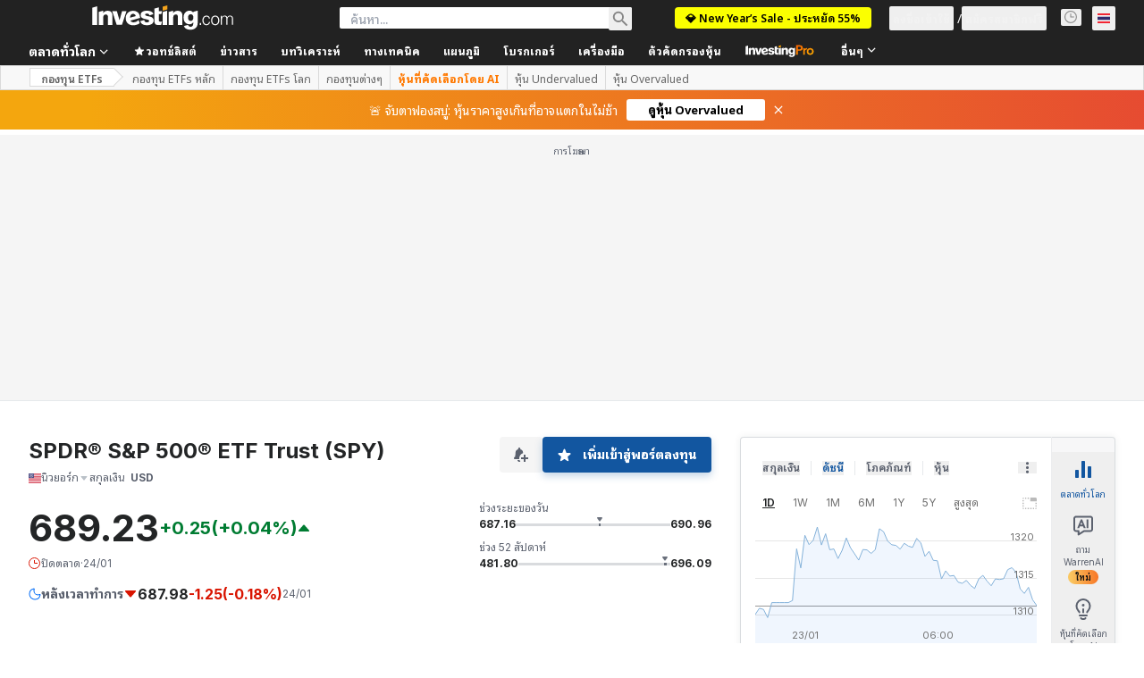

--- FILE ---
content_type: text/html; charset=utf-8
request_url: https://th.investing.com/etfs/spdr-s-p-500-news
body_size: 178564
content:
<!DOCTYPE html><html lang="th" dir="ltr" class="html"><head><meta charSet="utf-8" data-next-head=""/><meta name="viewport" content="initial-scale=1.0,width=device-width" data-next-head=""/><link rel="canonical" href="https://th.investing.com/etfs/spdr-s-p-500-news" data-next-head=""/><meta property="og:type" content="website" data-next-head=""/><meta property="og:url" content="https://th.investing.com/etfs/spdr-s-p-500-news" data-next-head=""/><meta property="og:image" content="https://i-invdn-com.investing.com/redesign/images/seo/investing_300X300.png" data-next-head=""/><meta property="og:site_name" content="Investing.com ประเทศไทย" data-next-head=""/><meta property="og:locale" content="th_TH" data-next-head=""/><meta name="twitter:card" content="summary" data-next-head=""/><meta name="twitter:site" content="@investingcom" data-next-head=""/><meta name="twitter:image" content="https://i-invdn-com.investing.com/redesign/images/seo/investing_300X300.png" data-next-head=""/><meta name="global-translation-variables" content="&quot;{}&quot;" data-next-head=""/><title data-next-head="">SPDR S&amp;P 500 ข่าวกองทุนอีทีเอฟ - Investing.com</title><meta name="description" content="รับข่าวสารล่าสุดเกี่ยวกับกองทุนอีทีเอฟ SPDR S&amp;P 500 ได้บนหน้าเว็บเพจนี้" data-next-head=""/><meta name="twitter:title" content="SPDR S&amp;P 500 ข่าวกองทุนอีทีเอฟ - Investing.com" data-next-head=""/><meta property="og:title" content="SPDR S&amp;P 500 ข่าวกองทุนอีทีเอฟ - Investing.com" data-next-head=""/><meta name="twitter:description" content="รับข่าวสารล่าสุดเกี่ยวกับกองทุนอีทีเอฟ SPDR S&amp;P 500 ได้บนหน้าเว็บเพจนี้" data-next-head=""/><meta property="og:description" content="รับข่าวสารล่าสุดเกี่ยวกับกองทุนอีทีเอฟ SPDR S&amp;P 500 ได้บนหน้าเว็บเพจนี้" data-next-head=""/><link rel="next" href="https://th.investing.com/etfs/spdr-s-p-500-news/2" data-next-head=""/><link rel="dns-prefetch" href="//securepubads.g.doubleclick.net"/><link rel="dns-prefetch" href="//monetization.prod.invmed.co"/><link rel="dns-prefetch" href="//c.amazon-adsystem.com"/><link rel="dns-prefetch" href="//fonts.googleapis.com"/><link rel="preconnect" href="//cdn.investing.com"/><link rel="preconnect" href="//live.primis.tech"/><link rel="preconnect" href="//fonts.gstatic.com" crossorigin=""/><link rel="icon" href="/favicon.ico" type="image/x-icon"/><link rel="icon" type="image/png" sizes="16x16" href="/favicon-16x16.png"/><link rel="icon" type="image/png" sizes="32x32" href="/favicon-32x32.png"/><link rel="icon" type="image/png" sizes="48x48" href="/favicon-48x48.png"/><link rel="apple-touch-icon" sizes="180x180" href="/apple-touch-icon.png"/><meta name="apple-mobile-web-app-capable" content="yes"/><meta name="apple-mobile-web-app-title" content="Investing.com"/><meta name="theme-color" content="#222222"/><link rel="preload" href="https://cdn.investing.com/x/819c4ce/_next/static/css/b36feaa5a148f17c.css" as="style"/><link rel="preload" href="https://cdn.investing.com/x/819c4ce/_next/static/css/891daee33b815520.css" as="style"/><link rel="preload" href="https://cdn.investing.com/x/819c4ce/_next/static/css/77e248a8f33d538f.css" as="style"/><link rel="preload" href="https://cdn.investing.com/x/819c4ce/_next/static/css/12e1b4a631d6c0a2.css" as="style"/><link rel="preload" href="https://cdn.investing.com/x/819c4ce/_next/static/css/7e93f9d70dcbe38e.css" as="style"/><script data-next-head="">window.dataLayer=window.dataLayer||[];function gtag(){dataLayer.push(arguments)};window.__imntz=window.__imntz||{};window.__imntz.queue=window.__imntz.queue||[];window.googletag=window.googletag||{cmd:[]};window.yaContextCb=window.yaContextCb||[];window.OneTrust={};function OptanonWrapper(){}</script><script>try {
            const userEmailStr = false;
            if (userEmailStr) {
                window.__imntz.queue.push(() => { window.__imntz.api().setUserDetail("email", userEmailStr) })
            }
        } catch (error) {
            console.error("Failed to serialize userEmailHashed:", error);
        }</script><link rel="stylesheet" href="https://fonts.googleapis.com/css2?family=Inter:wght@400;500;600;700&amp;display=swap"/><link href="https://fonts.googleapis.com/css2?family=Noto+Sans+Thai+Looped:wght@400;500;600;700&amp;display=swap" rel="stylesheet"/><script id="init_globals" data-nscript="beforeInteractive">window.page_design="refactoring_full_width";(function(w,d,s,l,i){w[l]=w[l]||[];w[l].push({'gtm.start':new Date().getTime(),event:'gtm.js'});var f=d.getElementsByTagName(s)[0],j=d.createElement(s),dl=l!='dataLayer'?'&l='+l:'';j.async=true;j.src='/gcode/?id='+i+dl;f.parentNode.insertBefore(j,f);})(window,document,'script','dataLayer','GTM-PGT3R3D');</script><script id="fb_pixel" data-nscript="beforeInteractive">!function(f,b,e,v,n,t,s){if(f.fbq)return;n=f.fbq=function(){n.callMethod? n.callMethod.apply(n,arguments):n.queue.push(arguments)};if(!f._fbq)f._fbq=n;n.push=n;n.loaded=!0;n.version='2.0';n.queue=[];t=b.createElement(e);t.async=!0;t.src=v;s=b.getElementsByTagName(e)[0];s.parentNode.insertBefore(t,s)}(window, document,'script','https://connect.facebook.net/en_US/fbevents.js');</script><script id="pubx_ads" data-nscript="beforeInteractive">(function(){
                            var PUBX_FF_ALWAYS_ENABLED = true;
                            var PUBX_ON_PERCENTAGE = 95;
                            var AUCTION_DELAY = 100;
                            var pubxId = "71b864d1-8747-49a4-9279-13f89d43e57f";
                            var pbNamespace = "pbjs";
                            var e=window[pbNamespace]=window[pbNamespace]||{};e.que=e.que||[];window.__pubx__=window.__pubx__||{};window.__pubx__.pubxFFAlwaysEnabled=PUBX_FF_ALWAYS_ENABLED;var o=null;window.__pubxLoaded__=Math.random()<PUBX_ON_PERCENTAGE/100;var a=`https://floor.pbxai.com/?pubxId=${pubxId}${window.__pubxLoaded__?"":`&pbx_e=1`}&page=${window.location.href}`;const n={a:[0,1],b:[2,6],c:[7,11],d:[12,16],e:[17,Number.MAX_SAFE_INTEGER]};const t=(e,o)=>{const a=e.bidRequestsCount||0;const t=Object.keys(n);for(const e of t){const o=n[e];if(a>=o[0]&&a<=o[1]){return e}}return t[t.length-1]};const r=(e,o)=>e.bidder;if(e.que.push===Array.prototype.push&&(window.__pubxLoaded__||PUBX_FF_ALWAYS_ENABLED)){var d=document.createElement("link");d.rel="preload";d.href=a;d.as="fetch";d.crossOrigin=true;document.head.appendChild(d)}if(window.__pubxLoaded__){try{var u=localStorage.getItem("pubx:defaults");var i=JSON.parse(u);var _=i?i["data"]:o;window.__pubx__.pubxDefaultsAvailable=true;if(!_||_&&typeof _==="object"&&_.expiry<Date.now()){window.__pubx__.pubxDefaultsAvailable=false}else{o=_}}catch(e){console.error("Pubx: Error parsing defaults",e);window.__pubx__.pubxDefaultsAvailable=false}}if(PUBX_FF_ALWAYS_ENABLED||window.__pubxLoaded__){e.que.push((function(){e.setConfig({floors:{enforcement:{floorDeals:true},auctionDelay:AUCTION_DELAY,endpoint:{url:a},additionalSchemaFields:{rank:t,bidder:r},data:o}})}))}var p=document.createElement("script"),l=`https://cdn.pbxai.com/${pubxId}.js?pbxd=${encodeURIComponent(window.location.origin)}`;p.src=l;p.async=true;document.head.appendChild(p);
                        })();</script><script id="inv_ads" data-nscript="beforeInteractive">window.__imntz.config={preset:{"version":"2250","wrapper":"3.36.2-rc3","prebid":"26","constraints":{"bid_factor":{"adagio":[0.96],"amazon":[1],"appnexus":[0.91],"criteo":[0.91],"inmobi":[0.91],"insticator":[0.88],"ix":[0.94],"medianet":[0.94],"nextMillennium":[0.95],"pubmatic":[0.92],"richaudience":[0.89],"seedtag":[0.95],"sevio":[0.85],"smilewanted":[0.84],"sparteo":[0.91],"triplelift":[0.95],"vidazoo_cache":[0.95],"vidazoo_display":[0.9],"vidazoo_run":[0.95],"vidazooRTB":[0.95]},"bid_page":{},"ccpa_compatible":{"adagio":true,"amazon":true,"appnexus":true,"criteo":true,"inmobi":true,"insticator":true,"ix":true,"medianet":true,"nextMillennium":true,"pubmatic":true,"richaudience":true,"seedtag":true,"sevio":true,"smilewanted":true,"sparteo":true,"triplelift":true,"vidazoo_cache":true,"vidazoo_display":true,"vidazoo_run":true,"vidazooRTB":true},"gdpr_compatible":{"adagio":true,"amazon":true,"appnexus":true,"criteo":true,"inmobi":true,"insticator":true,"ix":true,"medianet":true,"nextMillennium":true,"pubmatic":true,"richaudience":true,"seedtag":true,"sevio":true,"smilewanted":true,"sparteo":true,"triplelift":true,"vidazoo_cache":true,"vidazoo_display":true,"vidazoo_run":true,"vidazooRTB":true},"exclude_adex":false,"auction_timeout":3000},"bidderConfig":[],"bidderAliases":{"vidazoo_cache":"vidazoo","vidazoo_display":"vidazoo","vidazoo_run":"vidazoo","vidazooRTB":"vidazoo"},"analyticsRefreshCounterMainSite":true,"analyticsPrebidMainSite":[],"userIdsMainSite":[],"rtdProviders":[{"name":"adagio","params":{"site":"ms-investing-com","organizationId":"1306"}},{"name":"contxtful","waitForIt":true,"params":{"version":"v1","customer":"INVP251016","bidders":["contxtful"],"adServerTargeting":true}}],"intentIQ":{"enabled":false,"config":{}},"ad_units":[{"placement":"Billboard_Default","group":"Billboard_Desktop","name":"/6938/FP_TH_site/FP_TH_Billboard_Default","sizesV2":{"0":["fluid",[980,250],[970,250],[970,90],[728,90]],"1440":["fluid",[1,1],[1000,200],[70,130],[980,250],[970,100],[1192,250],[1192,90],[1192,100],[1192,130],[1192,250]]},"refreshSettings":{"refresh":30000,"maxRefreshWhenNoFill":2,"emptySlotRefreshTimeout":20000},"conditions":{},"adex_sizes":null,"infinite":false,"interstitial":false,"repeatable":true,"reportable":true,"position":4,"bidders":[{"bidder":"adagio","params":{"organizationId":"1306","site":"ms-investing-com","placement":"FP_Desktop_Billboard_Default"}},{"bidder":"amazon","params":{}},{"bidder":"appnexus","params":{"placementId":25736098}},{"bidder":"criteo","params":{"networkId":8767,"pubid":"101558","publisherSubId":"Investing_FP"}},{"bidder":"inmobi","params":{"plc":"10000516454"}},{"bidder":"insticator","params":{"adUnitId":"01J7KDP73SZRTF5JFW5Y3BYCJB"}},{"bidder":"ix","params":{"siteId":"842306"}},{"bidder":"medianet","params":{"cid":"8CUFV8103","crid":"461148263"}},{"bidder":"nextMillennium","params":{"placement_id":"38476"}},{"bidder":"pubmatic","params":{"publisherId":"158008","adSlot":"FP_Desktop_Billboard_Default"}},{"bidder":"richaudience","params":{"pid":"Igh8Py6HZx","supplyType":"site"}},{"bidder":"seedtag","params":{"publisherId":"8874-9209-01","adUnitId":"33954228","placement":"inBanner"}},{"bidder":"sevio","params":{"zone":"707e58fe-594f-44b8-a90a-efc82e5d3359"}},{"bidder":"smilewanted","params":{"zoneId":"investing.com_hb_display_1"}},{"bidder":"sparteo","params":{"networkId":"db772092-18cf-4792-8b3e-813f4058138b"}},{"bidder":"triplelift","params":{"inventoryCode":"FP_Desktop_Billboard_Default"}},{"bidder":"vidazoo_cache","params":{"cId":"640f2a52788490340c4e4625","pId":"59ac17c192832d0011283fe3","subDomain":"exchange"}},{"bidder":"vidazoo_display","params":{"cId":"63cfdd11f8623a513e005157","pId":"59ac17c192832d0011283fe3"}},{"bidder":"vidazoo_run","params":{"cId":"66826e41f025c827c59e1f33","pId":"59ac17c192832d0011283fe3","subDomain":"exchange"}},{"bidder":"vidazooRTB","params":{"cId":"6370fa452697061fcb6a0e92","pId":"59ac17c192832d0011283fe3","subDomain":"exchange"}}]},{"placement":"Content_box1","group":"Content_Box_Desktop","name":"/6938/FP_TH_site/FP_TH_Content_box1","sizesV2":{"0":[[336,280],[300,250],[320,100]]},"refreshSettings":{"refresh":30000,"maxRefreshWhenNoFill":2,"emptySlotRefreshTimeout":20000},"conditions":{},"adex_sizes":null,"infinite":true,"interstitial":false,"repeatable":true,"reportable":false,"position":0,"bidders":[{"bidder":"adagio","params":{"organizationId":"1306","site":"ms-investing-com","placement":"FP_Content_box1"}},{"bidder":"amazon","params":{}},{"bidder":"appnexus","params":{"placementId":32284523}},{"bidder":"criteo","params":{"networkId":8767,"pubid":"101558","publisherSubId":"Investing_FP"}},{"bidder":"inmobi","params":{"plc":"10000516455"}},{"bidder":"insticator","params":{"adUnitId":"01J7KDP73SZRTF5JFW5Y3BYCJB"}},{"bidder":"ix","params":{"siteId":"1081693"}},{"bidder":"medianet","params":{"cid":"8CUFV8103","crid":"396815734"}},{"bidder":"nextMillennium","params":{"placement_id":"54125"}},{"bidder":"pubmatic","params":{"publisherId":"158008","adSlot":"FP_Content_box1"}},{"bidder":"richaudience","params":{"pid":"bgzuJBsVNN","supplyType":"site"}},{"bidder":"seedtag","params":{"publisherId":"8874-9209-01","adUnitId":"31389115","placement":"inArticle"}},{"bidder":"sevio","params":{"zone":"91b2b108-01e6-4f4f-91ac-ea8126cf8513"}},{"bidder":"smilewanted","params":{"zoneId":"investing.com_hb_display_10"}},{"bidder":"sparteo","params":{"networkId":"db772092-18cf-4792-8b3e-813f4058138b"}},{"bidder":"triplelift","params":{"inventoryCode":"investing_FP_Content_Touch_box1_300x250_pb"}},{"bidder":"vidazoo_cache","params":{"cId":"640f2a52788490340c4e4625","pId":"59ac17c192832d0011283fe3","subDomain":"exchange"}},{"bidder":"vidazoo_display","params":{"cId":"63cfdd11f8623a513e005157","pId":"59ac17c192832d0011283fe3"}},{"bidder":"vidazoo_run","params":{"cId":"66826e41f025c827c59e1f33","pId":"59ac17c192832d0011283fe3","subDomain":"exchange"}},{"bidder":"vidazooRTB","params":{"cId":"6370fa452697061fcb6a0e92","pId":"59ac17c192832d0011283fe3","subDomain":"exchange"}}]},{"placement":"Content_box2","group":"Content_Box_Desktop","name":"/6938/FP_TH_site/FP_TH_Content_box2","sizesV2":{"0":[[336,280],[300,250],[320,100]]},"refreshSettings":{"refresh":30000,"maxRefreshWhenNoFill":2,"emptySlotRefreshTimeout":20000},"conditions":{},"adex_sizes":null,"infinite":true,"interstitial":false,"repeatable":true,"reportable":false,"position":0,"bidders":[{"bidder":"adagio","params":{"organizationId":"1306","site":"ms-investing-com","placement":"FP_Content_box2"}},{"bidder":"amazon","params":{}},{"bidder":"appnexus","params":{"placementId":32284524}},{"bidder":"criteo","params":{"networkId":8767,"pubid":"101558","publisherSubId":"Investing_FP"}},{"bidder":"inmobi","params":{"plc":"10000516466"}},{"bidder":"insticator","params":{"adUnitId":"01J7KDP73SZRTF5JFW5Y3BYCJB"}},{"bidder":"ix","params":{"siteId":"1081694"}},{"bidder":"medianet","params":{"cid":"8CUFV8103","crid":"470368241"}},{"bidder":"nextMillennium","params":{"placement_id":"54126"}},{"bidder":"pubmatic","params":{"publisherId":"158008","adSlot":"FP_Content_box2"}},{"bidder":"richaudience","params":{"pid":"clrDnhUiMu","supplyType":"site"}},{"bidder":"seedtag","params":{"publisherId":"8874-9209-01","adUnitId":"31389115","placement":"inArticle"}},{"bidder":"sevio","params":{"zone":"ff16c017-b79c-4252-b527-e6d0e042ff08"}},{"bidder":"smilewanted","params":{"zoneId":"investing.com_hb_display_11"}},{"bidder":"sparteo","params":{"networkId":"db772092-18cf-4792-8b3e-813f4058138b"}},{"bidder":"triplelift","params":{"inventoryCode":"investing_FP_Content_Touch_box1_300x250_pb"}},{"bidder":"vidazoo_cache","params":{"cId":"640f2a52788490340c4e4625","pId":"59ac17c192832d0011283fe3","subDomain":"exchange"}},{"bidder":"vidazoo_display","params":{"cId":"63cfdd11f8623a513e005157","pId":"59ac17c192832d0011283fe3"}},{"bidder":"vidazoo_run","params":{"cId":"66826e41f025c827c59e1f33","pId":"59ac17c192832d0011283fe3","subDomain":"exchange"}},{"bidder":"vidazooRTB","params":{"cId":"6370fa452697061fcb6a0e92","pId":"59ac17c192832d0011283fe3","subDomain":"exchange"}}]},{"placement":"Content_box1","group":"Content_Box_Desktop","name":"/6938/FP_TH_site/FP_TH_Content_box3","sizesV2":{"0":[[336,280],[300,250],[320,100]]},"refreshSettings":{"refresh":30000,"maxRefreshWhenNoFill":2,"emptySlotRefreshTimeout":20000},"conditions":{},"adex_sizes":null,"infinite":true,"interstitial":false,"repeatable":true,"reportable":false,"position":0,"bidders":[{"bidder":"adagio","params":{"organizationId":"1306","site":"ms-investing-com","placement":"FP_Content_box3"}},{"bidder":"amazon","params":{}},{"bidder":"appnexus","params":{"placementId":33153547}},{"bidder":"criteo","params":{"networkId":8767,"pubid":"101558","publisherSubId":"Investing_FP"}},{"bidder":"inmobi","params":{"plc":"10000516467"}},{"bidder":"insticator","params":{"adUnitId":"01J7KDP73SZRTF5JFW5Y3BYCJB"}},{"bidder":"ix","params":{"siteId":"1121966"}},{"bidder":"medianet","params":{"cid":"8CUFV8103","crid":"371597972"}},{"bidder":"nextMillennium","params":{"placement_id":"59561"}},{"bidder":"pubmatic","params":{"publisherId":"158008","adSlot":"FP_Content_box3"}},{"bidder":"richaudience","params":{"pid":"TzwcYyGuQa","supplyType":"site"}},{"bidder":"seedtag","params":{"publisherId":"8874-9209-01","adUnitId":"31093022","placement":"inArticle"}},{"bidder":"sevio","params":{"zone":"2eb6009c-0f72-410c-bb46-443de20c78dd"}},{"bidder":"smilewanted","params":{"zoneId":"investing.com_hb_display_12"}},{"bidder":"sparteo","params":{"networkId":"db772092-18cf-4792-8b3e-813f4058138b"}},{"bidder":"triplelift","params":{"inventoryCode":"investing_FP_Content_Touch_box1_300x250_pb"}},{"bidder":"vidazoo_cache","params":{"cId":"640f2a52788490340c4e4625","pId":"59ac17c192832d0011283fe3","subDomain":"exchange"}},{"bidder":"vidazoo_display","params":{"cId":"63cfdd11f8623a513e005157","pId":"59ac17c192832d0011283fe3"}},{"bidder":"vidazoo_run","params":{"cId":"66826e41f025c827c59e1f33","pId":"59ac17c192832d0011283fe3","subDomain":"exchange"}},{"bidder":"vidazooRTB","params":{"cId":"6370fa452697061fcb6a0e92","pId":"59ac17c192832d0011283fe3","subDomain":"exchange"}}]},{"placement":"Content_box2","group":"Content_Box_Desktop","name":"/6938/FP_TH_site/FP_TH_Content_box4","sizesV2":{"0":[[336,280],[300,250],[320,100]]},"refreshSettings":{"refresh":30000,"maxRefreshWhenNoFill":2,"emptySlotRefreshTimeout":20000},"conditions":{},"adex_sizes":null,"infinite":true,"interstitial":false,"repeatable":true,"reportable":false,"position":0,"bidders":[{"bidder":"adagio","params":{"organizationId":"1306","site":"ms-investing-com","placement":"FP_Content_box4"}},{"bidder":"amazon","params":{}},{"bidder":"appnexus","params":{"placementId":33153546}},{"bidder":"criteo","params":{"networkId":8767,"pubid":"101558","publisherSubId":"Investing_FP"}},{"bidder":"inmobi","params":{"plc":"10000516464"}},{"bidder":"insticator","params":{"adUnitId":"01J7KDP73SZRTF5JFW5Y3BYCJB"}},{"bidder":"ix","params":{"siteId":"1121967"}},{"bidder":"medianet","params":{"cid":"8CUFV8103","crid":"777292526"}},{"bidder":"nextMillennium","params":{"placement_id":"59562"}},{"bidder":"pubmatic","params":{"publisherId":"158008","adSlot":"FP_Content_box4"}},{"bidder":"richaudience","params":{"pid":"0X2hTpKKO8","supplyType":"site"}},{"bidder":"seedtag","params":{"publisherId":"8874-9209-01","adUnitId":"31093022","placement":"inArticle"}},{"bidder":"sevio","params":{"zone":"32c688a9-a47e-4f2e-860c-f42594e1e501"}},{"bidder":"smilewanted","params":{"zoneId":"investing.com_hb_display_13"}},{"bidder":"sparteo","params":{"networkId":"db772092-18cf-4792-8b3e-813f4058138b"}},{"bidder":"triplelift","params":{"inventoryCode":"investing_FP_Content_Touch_box1_300x250_pb"}},{"bidder":"vidazoo_cache","params":{"cId":"640f2a52788490340c4e4625","pId":"59ac17c192832d0011283fe3","subDomain":"exchange"}},{"bidder":"vidazoo_display","params":{"cId":"63cfdd11f8623a513e005157","pId":"59ac17c192832d0011283fe3"}},{"bidder":"vidazoo_run","params":{"cId":"66826e41f025c827c59e1f33","pId":"59ac17c192832d0011283fe3","subDomain":"exchange"}},{"bidder":"vidazooRTB","params":{"cId":"6370fa452697061fcb6a0e92","pId":"59ac17c192832d0011283fe3","subDomain":"exchange"}}]},{"placement":"Content_Leaderboard1","group":"Content_Leaderboard_Desktop","name":"/6938/FP_TH_site/FP_TH_Content_Leaderboard1","sizesV2":{"0":["fluid",[728,90]]},"refreshSettings":{"refresh":30000,"maxRefreshWhenNoFill":2,"emptySlotRefreshTimeout":20000},"conditions":{},"adex_sizes":null,"infinite":true,"interstitial":false,"repeatable":true,"reportable":false,"position":0,"bidders":[{"bidder":"adagio","params":{"organizationId":"1306","site":"ms-investing-com","placement":"FP_Midpage_Leaderboard_1"}},{"bidder":"amazon","params":{}},{"bidder":"appnexus","params":{"placementId":32284522}},{"bidder":"criteo","params":{"networkId":8767,"pubid":"101558","publisherSubId":"Investing_FP"}},{"bidder":"inmobi","params":{"plc":"10000516460"}},{"bidder":"insticator","params":{"adUnitId":"01J7KDP73SZRTF5JFW5Y3BYCJB"}},{"bidder":"ix","params":{"siteId":"1081692"}},{"bidder":"medianet","params":{"cid":"8CUFV8103","crid":"184151924"}},{"bidder":"nextMillennium","params":{"placement_id":"54124"}},{"bidder":"pubmatic","params":{"publisherId":"158008","adSlot":"FP_Content_Leaderboard1"}},{"bidder":"richaudience","params":{"pid":"gDnw9o7Caz","supplyType":"site"}},{"bidder":"seedtag","params":{"publisherId":"8874-9209-01","adUnitId":"31773561","placement":"inArticle"}},{"bidder":"sevio","params":{"zone":"0ac4c6bd-40ac-4a19-ad03-0093e4b0a8cd"}},{"bidder":"smilewanted","params":{"zoneId":"investing.com_hb_display_8"}},{"bidder":"sparteo","params":{"networkId":"db772092-18cf-4792-8b3e-813f4058138b"}},{"bidder":"triplelift","params":{"inventoryCode":"investing_FP_Midpage_Leaderboard_1_728x90_pb"}},{"bidder":"vidazoo_cache","params":{"cId":"640f2a52788490340c4e4625","pId":"59ac17c192832d0011283fe3","subDomain":"exchange"}},{"bidder":"vidazoo_display","params":{"cId":"63cfdd11f8623a513e005157","pId":"59ac17c192832d0011283fe3"}},{"bidder":"vidazoo_run","params":{"cId":"66826e41f025c827c59e1f33","pId":"59ac17c192832d0011283fe3","subDomain":"exchange"}},{"bidder":"vidazooRTB","params":{"cId":"6370fa452697061fcb6a0e92","pId":"59ac17c192832d0011283fe3","subDomain":"exchange"}}]},{"placement":"Content_Leaderboard1","group":"Content_Leaderboard_Desktop","name":"/6938/FP_TH_site/FP_TH_Content_Leaderboard2","sizesV2":{"0":["fluid",[728,90]]},"refreshSettings":{"refresh":30000,"maxRefreshWhenNoFill":2,"emptySlotRefreshTimeout":20000},"conditions":{},"adex_sizes":null,"infinite":true,"interstitial":false,"repeatable":true,"reportable":false,"position":0,"bidders":[{"bidder":"adagio","params":{"organizationId":"1306","site":"ms-investing-com","placement":"FP_Content_Leaderboard2"}},{"bidder":"amazon","params":{}},{"bidder":"appnexus","params":{"placementId":33153548}},{"bidder":"criteo","params":{"networkId":8767,"pubid":"101558","publisherSubId":"Investing_FP"}},{"bidder":"inmobi","params":{"plc":"10000516459"}},{"bidder":"insticator","params":{"adUnitId":"01J7KDP73SZRTF5JFW5Y3BYCJB"}},{"bidder":"ix","params":{"siteId":"1121965"}},{"bidder":"medianet","params":{"cid":"8CUFV8103","crid":"425547581"}},{"bidder":"nextMillennium","params":{"placement_id":"59560"}},{"bidder":"pubmatic","params":{"publisherId":"158008","adSlot":"FP_Content_Leaderboard2"}},{"bidder":"richaudience","params":{"pid":"IS5Ezuuj9P","supplyType":"site"}},{"bidder":"seedtag","params":{"publisherId":"8874-9209-01","adUnitId":"31773561","placement":"inArticle"}},{"bidder":"sevio","params":{"zone":"d742874d-3eac-4ba9-8ecd-a92e6376f55b"}},{"bidder":"smilewanted","params":{"zoneId":"investing.com_hb_display_9"}},{"bidder":"sparteo","params":{"networkId":"db772092-18cf-4792-8b3e-813f4058138b"}},{"bidder":"triplelift","params":{"inventoryCode":"investing_FP_Midpage_Leaderboard_1_728x90_pb"}},{"bidder":"vidazoo_cache","params":{"cId":"640f2a52788490340c4e4625","pId":"59ac17c192832d0011283fe3","subDomain":"exchange"}},{"bidder":"vidazoo_display","params":{"cId":"63cfdd11f8623a513e005157","pId":"59ac17c192832d0011283fe3"}},{"bidder":"vidazoo_run","params":{"cId":"66826e41f025c827c59e1f33","pId":"59ac17c192832d0011283fe3","subDomain":"exchange"}},{"bidder":"vidazooRTB","params":{"cId":"6370fa452697061fcb6a0e92","pId":"59ac17c192832d0011283fe3","subDomain":"exchange"}}]},{"placement":"Content_Midpage_1","group":"Content_Midpage_1_Desktop","name":"/6938/FP_TH_site/FP_TH_Content_Midpage_1","sizesV2":{"0":["fluid",[980,250],[970,250],[970,90],[728,90],[1,1]]},"refreshSettings":{"refresh":30000,"maxRefreshWhenNoFill":2,"emptySlotRefreshTimeout":20000},"conditions":{"selector_margin_pixels":350},"adex_sizes":null,"infinite":false,"interstitial":false,"repeatable":true,"reportable":false,"position":3,"bidders":[{"bidder":"amazon","params":{}}]},{"placement":"Content_Midpage_2","group":"Content_Midpage_2_Desktop","name":"/6938/FP_TH_site/FP_TH_Content_Midpage_2","sizesV2":{"0":["fluid",[980,250],[970,250],[970,90],[728,90],[1,1]]},"refreshSettings":{"refresh":30000,"maxRefreshWhenNoFill":2,"emptySlotRefreshTimeout":20000},"conditions":{"selector_margin_pixels":350},"adex_sizes":null,"infinite":false,"interstitial":false,"repeatable":true,"reportable":false,"position":3,"bidders":[{"bidder":"amazon","params":{}}]},{"placement":"Content_Midpage_3","group":"Content_Midpage_3_Desktop","name":"/6938/FP_TH_site/FP_TH_Content_Midpage_3","sizesV2":{"0":["fluid",[980,250],[970,250],[970,90],[728,90],[1,1]]},"refreshSettings":{"refresh":30000,"maxRefreshWhenNoFill":2,"emptySlotRefreshTimeout":20000},"conditions":{"selector_margin_pixels":350},"adex_sizes":null,"infinite":false,"interstitial":false,"repeatable":true,"reportable":false,"position":3,"bidders":[{"bidder":"amazon","params":{}}]},{"placement":"Forum_Comments_Infinite","group":"Commentary_Leaderboard_Desktop","name":"/6938/FP_TH_site/FP_TH_Forum_Comments_Infinite","sizesV2":{"0":[[728,90]]},"refreshSettings":{"refresh":30000,"maxRefreshWhenNoFill":2,"emptySlotRefreshTimeout":20000},"conditions":{},"adex_sizes":null,"infinite":true,"interstitial":false,"repeatable":true,"reportable":false,"position":0,"bidders":[{"bidder":"adagio","params":{"organizationId":"1306","site":"ms-investing-com","placement":"FP_Forum_Comments_Infinite"}},{"bidder":"amazon","params":{}},{"bidder":"appnexus","params":{"placementId":31794684}},{"bidder":"criteo","params":{"networkId":8767,"pubid":"101558","publisherSubId":"Investing_FP"}},{"bidder":"inmobi","params":{"plc":"10000516456"}},{"bidder":"insticator","params":{"adUnitId":"01J7KDP73SZRTF5JFW5Y3BYCJB"}},{"bidder":"ix","params":{"siteId":"1071077"}},{"bidder":"medianet","params":{"cid":"8CUFV8103","crid":"589166642"}},{"bidder":"nextMillennium","params":{"placement_id":"52724"}},{"bidder":"pubmatic","params":{"publisherId":"158008","adSlot":"FP_Forum_Comments_Infinite"}},{"bidder":"richaudience","params":{"pid":"hf8JaKfWDM","supplyType":"site"}},{"bidder":"seedtag","params":{"publisherId":"8874-9209-01","adUnitId":"31389114","placement":"inArticle"}},{"bidder":"sevio","params":{"zone":"fd88ab06-02d9-4dae-a982-2d0262a5da8d"}},{"bidder":"smilewanted","params":{"zoneId":"investing.com_hb_display_7"}},{"bidder":"sparteo","params":{"networkId":"db772092-18cf-4792-8b3e-813f4058138b"}},{"bidder":"triplelift","params":{"inventoryCode":"investing_FP_Midpage_Leaderboard_1_728x90_pb"}},{"bidder":"vidazoo_cache","params":{"cId":"640f2a52788490340c4e4625","pId":"59ac17c192832d0011283fe3","subDomain":"exchange"}},{"bidder":"vidazoo_display","params":{"cId":"63cfdd11f8623a513e005157","pId":"59ac17c192832d0011283fe3"}},{"bidder":"vidazoo_run","params":{"cId":"66826e41f025c827c59e1f33","pId":"59ac17c192832d0011283fe3","subDomain":"exchange"}},{"bidder":"vidazooRTB","params":{"cId":"6370fa452697061fcb6a0e92","pId":"59ac17c192832d0011283fe3","subDomain":"exchange"}}]},{"placement":"Midpage_Leaderboard_1","group":"Midpage Leaderboard 1","name":"/6938/FP_TH_site/FP_TH_Midpage_Leaderboard_1","sizesV2":{"0":[[728,90],[468,60],["fluid"]]},"refreshSettings":{"refresh":30000,"maxRefreshWhenNoFill":2,"emptySlotRefreshTimeout":20000},"conditions":{"selector_margin_pixels":500},"adex_sizes":null,"infinite":false,"interstitial":false,"repeatable":true,"reportable":false,"position":6,"bidders":[]},{"placement":"Sideblock_1_Default","group":"Sideblock_1_Desktop","name":"/6938/FP_TH_site/FP_TH_Sideblock_1_Default","sizesV2":{"0":[[300,600],[120,600],[160,600],[336,280],[320,280],[336,250],[300,250]]},"refreshSettings":{"refresh":30000,"maxRefreshWhenNoFill":2,"emptySlotRefreshTimeout":20000},"conditions":{"selector_margin_pixels":350},"adex_sizes":null,"infinite":false,"interstitial":false,"repeatable":true,"reportable":true,"position":6,"bidders":[{"bidder":"adagio","params":{"organizationId":"1306","site":"ms-investing-com","placement":"FP_Desktop_Sideblock_1_Default"}},{"bidder":"amazon","params":{}},{"bidder":"appnexus","params":{"placementId":25736099}},{"bidder":"criteo","params":{"networkId":8767,"pubid":"101558","publisherSubId":"Investing_FP"}},{"bidder":"inmobi","params":{"plc":"10000516457"}},{"bidder":"insticator","params":{"adUnitId":"01J7KDP73SZRTF5JFW5Y3BYCJB"}},{"bidder":"ix","params":{"siteId":"842307"}},{"bidder":"medianet","params":{"cid":"8CUFV8103","crid":"853582964"}},{"bidder":"nextMillennium","params":{"placement_id":"38477"}},{"bidder":"pubmatic","params":{"publisherId":"158008","adSlot":"FP_Desktop_Sideblock_1_Default"}},{"bidder":"richaudience","params":{"pid":"iYLBbct1Yl","supplyType":"site"}},{"bidder":"seedtag","params":{"publisherId":"8874-9209-01","adUnitId":"31389115","placement":"inArticle"}},{"bidder":"sevio","params":{"zone":"31ba0913-e379-49ba-8c89-40b605f05bd8"}},{"bidder":"smilewanted","params":{"zoneId":"investing.com_hb_display_2"}},{"bidder":"sparteo","params":{"networkId":"db772092-18cf-4792-8b3e-813f4058138b"}},{"bidder":"triplelift","params":{"inventoryCode":"FP_Desktop_Sideblock_1_Default"}},{"bidder":"vidazoo_cache","params":{"cId":"640f2a52788490340c4e4625","pId":"59ac17c192832d0011283fe3","subDomain":"exchange"}},{"bidder":"vidazoo_display","params":{"cId":"63cfdd11f8623a513e005157","pId":"59ac17c192832d0011283fe3"}},{"bidder":"vidazoo_run","params":{"cId":"66826e41f025c827c59e1f33","pId":"59ac17c192832d0011283fe3","subDomain":"exchange"}},{"bidder":"vidazooRTB","params":{"cId":"6370fa452697061fcb6a0e92","pId":"59ac17c192832d0011283fe3","subDomain":"exchange"}}]},{"placement":"Sideblock_2_Default","group":"Sideblock_2_Desktop","name":"/6938/FP_TH_site/FP_TH_Sideblock_2_Default","sizesV2":{"0":[[336,280],[320,100],[300,100],[300,250]]},"refreshSettings":{"refresh":30000,"maxRefreshWhenNoFill":2,"emptySlotRefreshTimeout":20000},"conditions":{"selector_margin_pixels":500},"adex_sizes":null,"infinite":false,"interstitial":false,"repeatable":true,"reportable":false,"position":6,"bidders":[{"bidder":"adagio","params":{"organizationId":"1306","site":"ms-investing-com","placement":"FP_Desktop_Sideblock_2_Default"}},{"bidder":"amazon","params":{}},{"bidder":"appnexus","params":{"placementId":25736100}},{"bidder":"criteo","params":{"networkId":8767,"pubid":"101558","publisherSubId":"Investing_FP"}},{"bidder":"inmobi","params":{"plc":"10000516463"}},{"bidder":"insticator","params":{"adUnitId":"01J7KDP73SZRTF5JFW5Y3BYCJB"}},{"bidder":"ix","params":{"siteId":"842308"}},{"bidder":"medianet","params":{"cid":"8CUFV8103","crid":"134209715"}},{"bidder":"nextMillennium","params":{"placement_id":"38478"}},{"bidder":"pubmatic","params":{"publisherId":"158008","adSlot":"FP_Desktop_Sideblock_2_Default"}},{"bidder":"richaudience","params":{"pid":"3k54tN30pp","supplyType":"site"}},{"bidder":"seedtag","params":{"publisherId":"8874-9209-01","adUnitId":"31389115","placement":"inArticle"}},{"bidder":"sevio","params":{"zone":"5ded87a7-fb94-4b91-ba69-0a5f959c718c"}},{"bidder":"smilewanted","params":{"zoneId":"investing.com_hb_display_3"}},{"bidder":"sparteo","params":{"networkId":"db772092-18cf-4792-8b3e-813f4058138b"}},{"bidder":"triplelift","params":{"inventoryCode":"FP_Desktop_Sideblock_2_Default"}},{"bidder":"vidazoo_cache","params":{"cId":"640f2a52788490340c4e4625","pId":"59ac17c192832d0011283fe3","subDomain":"exchange"}},{"bidder":"vidazoo_display","params":{"cId":"63cfdd11f8623a513e005157","pId":"59ac17c192832d0011283fe3"}},{"bidder":"vidazoo_run","params":{"cId":"66826e41f025c827c59e1f33","pId":"59ac17c192832d0011283fe3","subDomain":"exchange"}},{"bidder":"vidazooRTB","params":{"cId":"6370fa452697061fcb6a0e92","pId":"59ac17c192832d0011283fe3","subDomain":"exchange"}}]},{"placement":"Sideblock_3_viewable","group":"Sideblock_3_Desktop","name":"/6938/FP_TH_site/FP_TH_Sideblock_3_viewable","sizesV2":{"0":[[300,600],[120,600],[160,600],[336,280],[320,280],[336,250],[300,250]]},"refreshSettings":{"refresh":30000,"maxRefreshWhenNoFill":2,"emptySlotRefreshTimeout":20000},"conditions":{"selector_margin_pixels":650},"adex_sizes":null,"infinite":false,"interstitial":false,"repeatable":true,"reportable":false,"position":6,"bidders":[{"bidder":"adagio","params":{"organizationId":"1306","site":"ms-investing-com","placement":"FP_Desktop_Sideblock_3_viewable"}},{"bidder":"amazon","params":{}},{"bidder":"appnexus","params":{"placementId":25736101}},{"bidder":"criteo","params":{"networkId":8767,"pubid":"101558","publisherSubId":"Investing_FP"}},{"bidder":"inmobi","params":{"plc":"10000516462"}},{"bidder":"insticator","params":{"adUnitId":"01J7KDP73SZRTF5JFW5Y3BYCJB"}},{"bidder":"ix","params":{"siteId":"842309"}},{"bidder":"medianet","params":{"cid":"8CUFV8103","crid":"552090665"}},{"bidder":"nextMillennium","params":{"placement_id":"38479"}},{"bidder":"pubmatic","params":{"publisherId":"158008","adSlot":"FP_Desktop_Sideblock_3_viewable"}},{"bidder":"richaudience","params":{"pid":"bPkknTNT0K","supplyType":"site"}},{"bidder":"seedtag","params":{"publisherId":"8874-9209-01","adUnitId":"31389115","placement":"inArticle"}},{"bidder":"sevio","params":{"zone":"4d9c559f-66b3-439a-937d-428740f90b58"}},{"bidder":"smilewanted","params":{"zoneId":"investing.com_hb_display_4"}},{"bidder":"sparteo","params":{"networkId":"db772092-18cf-4792-8b3e-813f4058138b"}},{"bidder":"triplelift","params":{"inventoryCode":"FP_Desktop_Sideblock_1_Default"}},{"bidder":"vidazoo_cache","params":{"cId":"640f2a52788490340c4e4625","pId":"59ac17c192832d0011283fe3","subDomain":"exchange"}},{"bidder":"vidazoo_display","params":{"cId":"63cfdd11f8623a513e005157","pId":"59ac17c192832d0011283fe3"}},{"bidder":"vidazoo_run","params":{"cId":"66826e41f025c827c59e1f33","pId":"59ac17c192832d0011283fe3","subDomain":"exchange"}},{"bidder":"vidazooRTB","params":{"cId":"6370fa452697061fcb6a0e92","pId":"59ac17c192832d0011283fe3","subDomain":"exchange"}}]},{"placement":"Sideblock_Comments_Infinite","group":"Commentary_Box_Desktop","name":"/6938/FP_TH_site/FP_TH_Sideblock_Comments_Infinite","sizesV2":{"0":[[300,50],[300,100],[300,250]]},"refreshSettings":{"refresh":30000,"maxRefreshWhenNoFill":2,"emptySlotRefreshTimeout":20000},"conditions":{},"adex_sizes":null,"infinite":true,"interstitial":false,"repeatable":true,"reportable":false,"position":0,"bidders":[{"bidder":"adagio","params":{"organizationId":"1306","site":"ms-investing-com","placement":"FP_Sideblock_Comments_Infinite"}},{"bidder":"amazon","params":{}},{"bidder":"appnexus","params":{"placementId":31531425}},{"bidder":"criteo","params":{"networkId":8767,"pubid":"101558","publisherSubId":"Investing_FP"}},{"bidder":"inmobi","params":{"plc":"10000516458"}},{"bidder":"insticator","params":{"adUnitId":"01J7KDP73SZRTF5JFW5Y3BYCJB"}},{"bidder":"ix","params":{"siteId":"1064402"}},{"bidder":"medianet","params":{"cid":"8CUFV8103","crid":"852475716"}},{"bidder":"nextMillennium","params":{"placement_id":"52134"}},{"bidder":"pubmatic","params":{"publisherId":"158008","adSlot":"FP_Sideblock_Comments_Infinite"}},{"bidder":"richaudience","params":{"pid":"QVWFnQnGTk","supplyType":"site"}},{"bidder":"seedtag","params":{"publisherId":"8874-9209-01","adUnitId":"31389115","placement":"inArticle"}},{"bidder":"sevio","params":{"zone":"0784ec7b-2274-409c-ab51-bd6b5902ebe1"}},{"bidder":"smilewanted","params":{"zoneId":"investing.com_hb_display_6"}},{"bidder":"sparteo","params":{"networkId":"db772092-18cf-4792-8b3e-813f4058138b"}},{"bidder":"triplelift","params":{"inventoryCode":"FP_Sideblock_Comments_Infinite"}},{"bidder":"vidazoo_cache","params":{"cId":"640f2a52788490340c4e4625","pId":"59ac17c192832d0011283fe3","subDomain":"exchange"}},{"bidder":"vidazoo_display","params":{"cId":"63cfdd11f8623a513e005157","pId":"59ac17c192832d0011283fe3"}},{"bidder":"vidazoo_run","params":{"cId":"66826e41f025c827c59e1f33","pId":"59ac17c192832d0011283fe3","subDomain":"exchange"}},{"bidder":"vidazooRTB","params":{"cId":"6370fa452697061fcb6a0e92","pId":"59ac17c192832d0011283fe3","subDomain":"exchange"}}]},{"placement":"takeover_default","group":"Site_Scroller_Desktop","name":"/6938/FP_TH_site/FP_TH_takeover_default","sizesV2":{"1760":[[120,600],[160,600]],"2040":[[300,600],[300,250]]},"refreshSettings":{"refresh":30000,"maxRefreshWhenNoFill":2,"emptySlotRefreshTimeout":20000},"conditions":{"min_width":1760},"adex_sizes":null,"infinite":false,"interstitial":false,"repeatable":true,"reportable":false,"position":7,"bidders":[{"bidder":"adagio","params":{"organizationId":"1306","site":"ms-investing-com","placement":"FP_Takeover_Default"}},{"bidder":"amazon","params":{}},{"bidder":"appnexus","params":{"placementId":30269062}},{"bidder":"criteo","params":{"networkId":8767,"pubid":"101558","publisherSubId":"Investing_FP"}},{"bidder":"inmobi","params":{"plc":"10000516461"}},{"bidder":"insticator","params":{"adUnitId":"01J7KDP73SZRTF5JFW5Y3BYCJB"}},{"bidder":"ix","params":{"siteId":"998509"}},{"bidder":"medianet","params":{"cid":"8CUFV8103","crid":"825649285"}},{"bidder":"nextMillennium","params":{"placement_id":"42753"}},{"bidder":"pubmatic","params":{"publisherId":"158008","adSlot":"FP_Takeover_Default"}},{"bidder":"richaudience","params":{"pid":"S459IB04UX","supplyType":"site"}},{"bidder":"seedtag","params":{"publisherId":"8874-9209-01","adUnitId":"31773562","placement":"inArticle"}},{"bidder":"sevio","params":{"zone":"e6320fd5-7a36-4d7d-8fc6-69fd60c82766"}},{"bidder":"smilewanted","params":{"zoneId":"investing.com_hb_display_5"}},{"bidder":"sparteo","params":{"networkId":"db772092-18cf-4792-8b3e-813f4058138b"}},{"bidder":"triplelift","params":{"inventoryCode":"FP_Takeover_Default"}},{"bidder":"vidazoo_cache","params":{"cId":"640f2a52788490340c4e4625","pId":"59ac17c192832d0011283fe3","subDomain":"exchange"}},{"bidder":"vidazoo_display","params":{"cId":"63cfdd11f8623a513e005157","pId":"59ac17c192832d0011283fe3"}},{"bidder":"vidazoo_run","params":{"cId":"66826e41f025c827c59e1f33","pId":"59ac17c192832d0011283fe3","subDomain":"exchange"}},{"bidder":"vidazooRTB","params":{"cId":"6370fa452697061fcb6a0e92","pId":"59ac17c192832d0011283fe3","subDomain":"exchange"}}]},{"placement":"TNB_Instrument","group":"Trade Now_Desktop","name":"/6938/FP_TH_site/FP_TH_TNB_Instrument","sizesV2":{"0":["fluid"]},"refreshSettings":{"refresh":30000,"maxRefreshWhenNoFill":0,"emptySlotRefreshTimeout":20000,"nonProgrammaticTTL":50000},"conditions":{"selector_margin_pixels":600},"adex_sizes":null,"infinite":false,"interstitial":false,"repeatable":true,"reportable":false,"position":6,"bidders":[]},{"placement":"TNB_Right_Rail_1","group":"Trade Now","name":"/6938/FP_TH_site/FP_TH_TNB_Right_Rail_1","sizesV2":{},"refreshSettings":{"refresh":30000,"maxRefreshWhenNoFill":2,"emptySlotRefreshTimeout":20000},"conditions":{},"adex_sizes":null,"infinite":false,"interstitial":false,"repeatable":true,"reportable":false,"position":0,"bidders":[]}],"video_ad_units":[{"placement":"video-placement","conditions":{},"provider":"stn","providerId":"hn5QIZuX","params":{},"controlGroups":[{"provider":"primis","providerId":"121202","weight":0.4,"params":{}}]}],"widget_ad_units":[{"placement":"footer-widget","conditions":{"selector_margin_pixels":200},"provider":"dianomi","params":{"dianomi-context-id":2416}}]}};window.imntz_analyticsTargetCpmEnabled = true;window.dataLayer.push({event: 'mntz_js_load'});</script><script id="structured_data" type="application/ld+json" data-nscript="beforeInteractive">{"@context":"http://schema.org"}</script><link rel="stylesheet" href="https://cdn.investing.com/x/819c4ce/_next/static/css/b36feaa5a148f17c.css" data-n-g=""/><link rel="stylesheet" href="https://cdn.investing.com/x/819c4ce/_next/static/css/891daee33b815520.css" data-n-p=""/><link rel="stylesheet" href="https://cdn.investing.com/x/819c4ce/_next/static/css/77e248a8f33d538f.css" data-n-p=""/><link rel="stylesheet" href="https://cdn.investing.com/x/819c4ce/_next/static/css/12e1b4a631d6c0a2.css"/><link rel="stylesheet" href="https://cdn.investing.com/x/819c4ce/_next/static/css/7e93f9d70dcbe38e.css"/><noscript data-n-css=""></noscript><script defer="" noModule="" src="https://cdn.investing.com/x/819c4ce/_next/static/chunks/polyfills-42372ed130431b0a.js"></script><script src="https://securepubads.g.doubleclick.net/tag/js/gpt.js" async="" data-nscript="beforeInteractive"></script><script src="https://promos.investing.com/w37htfhcq2/vendor/9a63d23b-49c1-4335-b698-e7f3ab10af6c/lightbox_speed.js" async="" data-nscript="beforeInteractive"></script><script src="https://monetization.prod.invmed.co/wrapper/3.36.2-rc3/wrapper.min.js" defer="" data-nscript="beforeInteractive"></script><script src="https://monetization.prod.invmed.co/prebid/26/pbjs.min.js" defer="" data-nscript="beforeInteractive"></script><script src="https://c.amazon-adsystem.com/aax2/apstag.js" defer="" data-nscript="beforeInteractive"></script><script src="https://appleid.cdn-apple.com/appleauth/static/jsapi/appleid/1/th_TH/appleid.auth.js" async="" defer="" data-nscript="beforeInteractive"></script><script src="https://accounts.google.com/gsi/client?hl=th" async="" defer="" data-nscript="beforeInteractive"></script><script defer="" src="https://cdn.investing.com/x/819c4ce/_next/static/chunks/4350.fd5ffe7670841182.js"></script><script defer="" src="https://cdn.investing.com/x/819c4ce/_next/static/chunks/4031-b972eca9f46f18f2.js"></script><script defer="" src="https://cdn.investing.com/x/819c4ce/_next/static/chunks/37-8f8e3700d0941c02.js"></script><script defer="" src="https://cdn.investing.com/x/819c4ce/_next/static/chunks/4308-c702cfc23f8eb096.js"></script><script defer="" src="https://cdn.investing.com/x/819c4ce/_next/static/chunks/9033-f15b6dbf1e3e885b.js"></script><script defer="" src="https://cdn.investing.com/x/819c4ce/_next/static/chunks/1850-fc5962dd4d0f54ab.js"></script><script defer="" src="https://cdn.investing.com/x/819c4ce/_next/static/chunks/3507-7cae48619cb4ddca.js"></script><script defer="" src="https://cdn.investing.com/x/819c4ce/_next/static/chunks/9371-f49edb5c8fd3b8c8.js"></script><script defer="" src="https://cdn.investing.com/x/819c4ce/_next/static/chunks/5372-a95efd2b0d07ab65.js"></script><script defer="" src="https://cdn.investing.com/x/819c4ce/_next/static/chunks/8423.780df6e66fa962b3.js"></script><script defer="" src="https://cdn.investing.com/x/819c4ce/_next/static/chunks/7065.814001d925c9e050.js"></script><script defer="" src="https://cdn.investing.com/x/819c4ce/_next/static/chunks/4587-7704bda28582a769.js"></script><script defer="" src="https://cdn.investing.com/x/819c4ce/_next/static/chunks/5560.427a261ea372d6ac.js"></script><script defer="" src="https://cdn.investing.com/x/819c4ce/_next/static/chunks/1875.8003a531988d473f.js"></script><script defer="" src="https://cdn.investing.com/x/819c4ce/_next/static/chunks/1125.9d5ad858e06eb61d.js"></script><script defer="" src="https://cdn.investing.com/x/819c4ce/_next/static/chunks/8229.290f88d9f09c9613.js"></script><script defer="" src="https://cdn.investing.com/x/819c4ce/_next/static/chunks/730.e9fa8e28e8309e89.js"></script><script src="https://cdn.investing.com/x/819c4ce/_next/static/chunks/webpack-87704df441a0fcc8.js" defer=""></script><script src="https://cdn.investing.com/x/819c4ce/_next/static/chunks/framework-f8d751c8da87b5be.js" defer=""></script><script src="https://cdn.investing.com/x/819c4ce/_next/static/chunks/main-0ea374df0e75b8d5.js" defer=""></script><script src="https://cdn.investing.com/x/819c4ce/_next/static/chunks/pages/_app-7c22fe57401566cd.js" defer=""></script><script src="https://cdn.investing.com/x/819c4ce/_next/static/chunks/1609-87c8b4b1a9146e4d.js" defer=""></script><script src="https://cdn.investing.com/x/819c4ce/_next/static/chunks/8992-8a8e9eceb1b8e79f.js" defer=""></script><script src="https://cdn.investing.com/x/819c4ce/_next/static/chunks/5573-220815e6236dc3c6.js" defer=""></script><script src="https://cdn.investing.com/x/819c4ce/_next/static/chunks/2933-191bb0c5bf3de939.js" defer=""></script><script src="https://cdn.investing.com/x/819c4ce/_next/static/chunks/3103-910add9e44060eea.js" defer=""></script><script src="https://cdn.investing.com/x/819c4ce/_next/static/chunks/58-2907240d3b96fe95.js" defer=""></script><script src="https://cdn.investing.com/x/819c4ce/_next/static/chunks/5059-2dc9569fc4fa7b64.js" defer=""></script><script src="https://cdn.investing.com/x/819c4ce/_next/static/chunks/7231-6e302f2983a55431.js" defer=""></script><script src="https://cdn.investing.com/x/819c4ce/_next/static/chunks/pages/etfs/%5B%5B...etf%5D%5D-9f8146fb8e57bc15.js" defer=""></script><script src="https://cdn.investing.com/x/819c4ce/_next/static/819c4ce/_buildManifest.js" defer=""></script><script src="https://cdn.investing.com/x/819c4ce/_next/static/819c4ce/_ssgManifest.js" defer=""></script></head><body class="typography default-theme th-theme"><script>(function(h,o,t,j,a,r){
        h.hj=h.hj||function(){(h.hj.q=h.hj.q||[]).push(arguments)};
        h._hjSettings={hjid:174945,hjsv:6};
        a=o.getElementsByTagName('head')[0];
        r=o.createElement('script');r.async=1;
        r.src=t+h._hjSettings.hjid+j+h._hjSettings.hjsv;
        a.appendChild(r);
    })(window,document,'https://static.hotjar.com/c/hotjar-','.js?sv=');</script><div id="__next"><div class="fixed left-0 right-0 top-0 z-100 h-[3px] transition-opacity duration-500 ease-linear opacity-0"><div class="h-[3px] origin-left bg-[#0A69E5] transition-transform duration-200 ease-linear" style="transform:scaleX(0)"></div></div><header class="header_header__ts5le mb-[46px] sm:mb-12 md:!mb-[66px] bg-inv-grey-800 p-2.5 md:p-0" data-test="main-header"><div class="flex justify-center md:bg-inv-grey-800 md:text-white xxl:px-[160px] xxxl:px-[300px] header_top-row-wrapper__7SAiJ"><section class="header_top-row__i6XkJ w-full max-w-screen-md xl:container mdMax:bg-inv-grey-800 md:max-w-full md:!px-7 md2:!px-8 xl:mx-auto"><button class="relative inline-flex items-center justify-center whitespace-nowrap rounded-sm p-1.5 text-xs font-bold leading-tight no-underline disabled:bg-inv-grey-50 disabled:text-inv-grey-400 text-inv-grey-700 header_menu-button___fM3l mdMax:h-8 mdMax:w-8 mdMax:text-white md:hidden" type="button" data-test="main-menu-button-mobile"><svg viewBox="0 0 24 24" width="1em" fill="none" class="text-2xl" style="height:auto"><path fill="currentColor" fill-rule="evenodd" d="M1 18h22v-2H1v2ZM1 13h22v-2H1v2ZM1 6v2h22V6H1Z" clip-rule="evenodd"></path></svg></button><div class="text-white header_logo__RW0M7"><a class="block" title="Investing.com ตลาดทางการเงินทั่วโลก" data-test="logo-icon-link" href="https://th.investing.com/"><svg data-test="logo-icon-svg" viewBox="0 0 180 32" role="img" fill="none" class="h-auto max-h-6 w-full md:max-h-7"><title data-test="logo-icon-title">Investing.com ตลาดทางการเงินทั่วโลก</title><path fill-rule="evenodd" clip-rule="evenodd" d="M76.183 15.303c-1.1-.66-2.532-.991-3.853-1.211-.55-.11-1.21-.22-1.761-.33-.88-.22-2.973-.661-2.973-1.872 0-.99 1.211-1.321 2.202-1.321 1.762 0 2.863.55 3.193 2.202l5.064-1.432c-.55-3.412-4.844-4.513-8.147-4.513-3.413 0-8.036 1.1-8.036 5.394 0 3.743 2.862 4.624 5.834 5.285.771.11 1.542.33 2.202.55.991.22 2.863.55 2.863 1.872 0 1.32-1.652 1.871-2.973 1.871-1.871 0-3.192-1.1-3.413-2.972l-4.954 1.32c.66 4.074 4.734 5.285 8.477 5.285 4.184 0 8.587-1.651 8.587-6.275-.11-1.541-.99-2.973-2.312-3.853zM0 25.1h6.275V1.21L0 2.973V25.1zM19.486 6.936c-2.091 0-4.514 1.1-5.614 3.082V6.826L8.257 8.367v16.734h5.725v-9.688c0-2.202 1.1-3.743 3.302-3.743 2.863 0 2.753 2.532 2.753 4.734V25.1h5.725V13.76c.11-4.293-1.652-6.825-6.276-6.825zm32.697 0c-5.284 0-9.467 3.853-9.467 9.247 0 6.056 4.073 9.358 9.688 9.358 2.862 0 6.165-.99 8.257-2.752l-1.542-4.184c-1.43 1.872-3.853 3.083-6.385 3.083-1.651 0-3.303-.66-3.853-2.202l12.22-3.413c0-5.504-3.413-9.137-8.917-9.137zm-3.853 8.807c-.11-2.532 1.211-4.954 3.854-4.954 1.761 0 3.082 1.321 3.412 2.973l-7.266 1.981zm39.964-4.624l.99-3.743h-4.183V2.532l-5.725 1.652v14.862c0 4.844 1.321 6.275 6.165 6.165.66 0 1.762-.11 2.532-.22l1.211-4.404c-.77.22-2.312.44-3.192.11-.66-.22-.991-.77-.991-1.541v-8.037h3.193zM38.092 7.376l-3.303 11.78-3.303-11.78h-6.055l5.835 17.615h6.606l5.944-17.615h-5.724zm108 16.844c-2.532 0-3.853-2.532-3.853-4.954 0-2.422 1.321-4.954 3.853-4.954 1.651 0 2.752 1.1 3.082 2.752l1.321-.33c-.44-2.422-2.201-3.633-4.403-3.633-3.413 0-5.285 2.862-5.285 6.165s1.872 6.165 5.285 6.165c2.422 0 4.073-1.651 4.513-4.073l-1.321-.33c-.22 1.651-1.541 3.192-3.192 3.192zm11.119-11.119c-3.413 0-5.284 2.862-5.284 6.165s1.871 6.165 5.284 6.165 5.284-2.862 5.284-6.165-1.871-6.165-5.284-6.165zm0 11.12c-2.532 0-3.853-2.533-3.853-4.955s1.321-4.954 3.853-4.954 3.853 2.532 3.853 4.954c0 2.422-1.321 4.954-3.853 4.954zm18.936-11.12c-1.541 0-2.863.77-3.523 2.312-.441-1.541-1.762-2.312-3.193-2.312-1.651 0-2.972.77-3.743 2.422v-2.312l-1.321.33v11.34h1.431v-6.496c0-2.202.881-4.293 3.303-4.293 1.651 0 2.312 1.32 2.312 2.862v7.817h1.431v-6.496c0-1.981.661-4.183 3.083-4.183 1.871 0 2.642 1.1 2.642 2.972v7.817H180v-7.817c-.11-2.422-1.211-3.963-3.853-3.963zm-67.156-6.165c-2.092 0-4.514 1.1-5.615 3.082V6.826l-5.615 1.541v16.734h5.725v-9.688c0-2.202 1.101-3.743 3.303-3.743 2.862 0 2.752 2.532 2.752 4.734V25.1h5.725V13.76c.11-4.293-1.651-6.825-6.275-6.825zM90.055 25.1h5.725V6.826l-5.725 1.651v16.624zm47.339 0h1.872v-2.422h-1.872v2.422zm-8.146-15.523c-1.101-1.761-2.753-2.752-4.844-2.752-4.954 0-7.707 3.963-7.707 8.587 0 4.954 2.422 8.697 7.707 8.807 1.871 0 3.633-.99 4.734-2.642v1.762c0 2.201-.991 4.073-3.413 4.073-1.542 0-2.863-.88-3.303-2.422l-5.174 1.431c1.211 3.743 4.844 4.734 8.257 4.734 5.064 0 9.247-2.752 9.247-8.367V6.716l-5.504 1.54v1.322zm-3.523 10.349c-2.422 0-3.303-2.092-3.303-4.184 0-2.202.771-4.404 3.413-4.404 2.532 0 3.523 2.202 3.413 4.404 0 2.202-.991 4.184-3.523 4.184z" fill="currentColor"></path><path fill-rule="evenodd" clip-rule="evenodd" d="M89.945 1.651L96.11 0v5.174l-6.165 1.652V1.65z" fill="#F4A41D"></path></svg></a></div><a class="relative inline-flex items-center justify-center whitespace-nowrap rounded-sm p-1.5 text-xs/tight font-bold text-inv-grey-700 no-underline bg-inv-orange-400 header_mobile-signup__Qqce1 mdMax:border mdMax:border-inv-orange-400 mdMax:text-inv-grey-700 md:hidden ml-3" data-google-interstitial="false">เปิดแอป</a><div class="mainSearch_mainSearch__jEh4W p-2.5 md:!mx-8 md:p-0 md2:relative md2:!mx-12 lg:!mx-20"><div class="flex mainSearch_search-bar____mI1"><div class="mainSearch_input-wrapper__hWkM3 bg-white mdMax:border-b mdMax:border-inv-grey-500"><button class="relative inline-flex items-center justify-center whitespace-nowrap rounded-sm p-1.5 text-xs font-bold leading-tight no-underline disabled:bg-inv-grey-50 disabled:text-inv-grey-400 text-inv-grey-700 mainSearch_mobile-back__81yxi text-white" type="button"><svg viewBox="0 0 24 24" class="w-[18px] rtl:rotate-180"><use href="/next_/icon.svg?v=819c4ce#arrow-right"></use></svg></button><form autoComplete="off" class="w-full" action="/search" method="get"><input type="search" autoComplete="off" placeholder="ค้นหา..." aria-label="Search Stocks, Currencies" data-test="search-section" class="h-[38px] w-full py-1.5 text-sm mdMax:text-base md:h-6 md:text-inv-grey-700" name="q"/></form></div><button class="relative inline-flex items-center justify-center whitespace-nowrap rounded-sm p-1.5 text-xs font-bold leading-tight no-underline disabled:bg-inv-grey-50 disabled:text-inv-grey-400 text-inv-grey-700 mainSearch_search-button__zHjdB mdMax:text-lg mdMax:text-white md:text-lg md:text-inv-grey-650" type="button"><svg viewBox="0 0 24 24" width="1em" fill="none" style="height:auto"><path fill="currentColor" d="M16.714 14.829H15.71l-.378-.378a7.87 7.87 0 0 0 2.012-5.28 8.171 8.171 0 1 0-8.172 8.172 7.87 7.87 0 0 0 5.28-2.011l.378.377v1.005L21.114 23 23 21.114l-6.286-6.285Zm-7.543 0A5.657 5.657 0 1 1 14.83 9.17 5.72 5.72 0 0 1 9.17 14.83Z"></path></svg></button></div><div class="flex bg-white text-inv-grey-700 md:!left-6 md2:!left-0 md2:!top-[calc(100%_+_6px)] mainSearch_mainSearch_results__pGhOQ" style="display:none"><div class="mainSearch_main__exqg8 bg-white"><div class="mainSearch_wrapper__INf4F mdMax:bg-white" data-test="search-result-popular"><header class="flex justify-between border-b border-inv-grey-400 mdMax:border-t mdMax:border-inv-grey-400 mainSearch_header__cTW4J"><h4 class="text-sm font-semibold font-bold">การค้นหายอดฮิต</h4></header><div class="mainSearch_search-results-wrapper__E33Um"><div class="flex mainSearch_no-results__J8jXc"><h5 class="text-sm font-normal">โปรดลองค้นหาใหม่อีกครั้ง</h5></div></div></div></div><div class="mainSearch_side__GwI3Q"></div></div></div><div class="user-area_user-area__rmf5_ hidden md:flex mdMax:bg-inv-grey-800 mdMax:text-white"><div class="flex-none overflow-hidden rounded-full user-area_avatar__FskMA flex h-11 w-11 md:hidden" data-test="user-avatar"><svg xmlns="http://www.w3.org/2000/svg" width="32" height="32" fill="none" viewBox="0 0 32 32" class="w-full h-full object-cover"><g clip-path="url(#avatar_svg__a)"><rect width="32" height="32" fill="#1256A0" rx="16"></rect><circle cx="16" cy="15.979" r="16" fill="#B5D4F3"></circle><path fill="#fff" fill-rule="evenodd" d="M4.419 24.54a15.95 15.95 0 0111.58-4.96c4.557 0 8.668 1.904 11.582 4.96A14.38 14.38 0 0116 30.38a14.38 14.38 0 01-11.581-5.84" clip-rule="evenodd"></path><circle cx="16" cy="10.779" r="5.6" fill="#fff"></circle></g><rect width="31" height="31" x="0.5" y="0.5" stroke="#000" stroke-opacity="0.1" rx="15.5"></rect><defs><clipPath id="avatar_svg__a"><rect width="32" height="32" fill="#fff" rx="16"></rect></clipPath></defs></svg></div><a class="user-area_proAppControl__aG_q9 hidden md:flex" href="/pro/pricing" title="InvestingPro" style="background:#FBFF00;color:#000000" data-google-interstitial="false">💎 New Year’s Sale - ประหยัด 55%</a><ul class="flex items-center gap-1.5"><li class="flex items-center user-area_item__nBsal"><button class="relative inline-flex items-center justify-center whitespace-nowrap rounded-sm p-1.5 text-xs font-bold leading-tight no-underline disabled:bg-inv-grey-50 disabled:text-inv-grey-400 text-inv-grey-700 user-area_link__ljnux mdMax:text-white md:text-inv-grey-200" type="button" data-test="login-btn"><span>ลงชื่อเข้าใช้</span></button></li><li class="flex items-center user-area_item__nBsal mdMax:before:bg-inv-grey-600"><button class="relative inline-flex items-center justify-center whitespace-nowrap rounded-sm p-1.5 text-xs font-bold leading-tight no-underline disabled:bg-inv-grey-50 disabled:text-inv-grey-400 text-inv-grey-700 user-area_link__ljnux mdMax:text-white md:text-inv-grey-200" type="button" data-test="signup-btn"><span>สมัครสมาชิกฟรี</span></button></li></ul></div><div class="relative mr-3 block mdMax:hidden"><button class="relative inline-flex items-center justify-center whitespace-nowrap rounded-sm p-1.5 text-xs font-bold leading-tight no-underline disabled:bg-inv-grey-50 disabled:text-inv-grey-400 text-inv-grey-700 px-1 py-0.5 text-[0.9375rem] !text-inv-grey-650 hover:!text-white focus:!text-white active:!text-white" type="button" data-test="world-markets-button" aria-label="notifications"><svg viewBox="0 0 14 14" class="w-[15px]"><use href="/next_/icon.svg?v=819c4ce#clock"></use></svg></button></div><div class="relative" data-test="edition-selector"><button class="relative inline-flex items-center justify-center whitespace-nowrap rounded-sm p-1.5 text-xs font-bold leading-tight no-underline disabled:bg-inv-grey-50 disabled:text-inv-grey-400 text-inv-grey-700 min-h-[27px] min-w-[26px]" type="button"><span data-test="flag-TH" class="flag_flag__gUPtc flag_flag--TH__J83HL" role="img"></span></button><div class="popup_popup__t_FyN md:shadow-light popup_popup--top__u_sUB popup_primary__Lb1mP popup_regular__YzEzn md:right-[calc(100%_-_46px)] md:top-[30px] popup_popup--hidden__0VdoL" data-tail="top"><div class="bg-white rounded"><ul class="mx-2.5 max-h-[444px] overflow-y-auto *:*:flex *:min-w-[150px] *:*:items-center *:*:whitespace-nowrap *:border-t *:border-inv-grey-400 *:py-3 *:*:text-[15px] *:*:text-inv-grey-700 first:*:border-t-0 hover:*:*:text-link hover:*:*:underline focus:*:*:underline md:mx-0 md:columns-2 md:gap-2 md:p-3.5 md:*:mb-[5px] md:*:break-inside-avoid md:*:border-t-0 md:*:py-0 md:*:*:text-xs md:*:*:text-link"><li><a href="//www.investing.com" class="text-link hover:text-link hover:underline focus:text-link focus:underline"><span data-test="flag-US" class="flag_flag__gUPtc flag_flag--US__ZvgjZ" role="img"></span><span class="ml-1.5" dir="ltr">English (USA)</span></a></li><li><a href="//uk.investing.com" class="text-link hover:text-link hover:underline focus:text-link focus:underline"><span data-test="flag-GB" class="flag_flag__gUPtc flag_flag--GB__RQQxt" role="img"></span><span class="ml-1.5" dir="ltr">English (UK)</span></a></li><li><a href="//in.investing.com" class="text-link hover:text-link hover:underline focus:text-link focus:underline"><span data-test="flag-IN" class="flag_flag__gUPtc flag_flag--IN__iInEj" role="img"></span><span class="ml-1.5" dir="ltr">English (India)</span></a></li><li><a href="//ca.investing.com" class="text-link hover:text-link hover:underline focus:text-link focus:underline"><span data-test="flag-CA" class="flag_flag__gUPtc flag_flag--CA__dBR8j" role="img"></span><span class="ml-1.5" dir="ltr">English (Canada)</span></a></li><li><a href="//au.investing.com" class="text-link hover:text-link hover:underline focus:text-link focus:underline"><span data-test="flag-AU" class="flag_flag__gUPtc flag_flag--AU__MRgmV" role="img"></span><span class="ml-1.5" dir="ltr">English (Australia)</span></a></li><li><a href="//za.investing.com" class="text-link hover:text-link hover:underline focus:text-link focus:underline"><span data-test="flag-ZA" class="flag_flag__gUPtc flag_flag--ZA__32T3U" role="img"></span><span class="ml-1.5" dir="ltr">English (South Africa)</span></a></li><li><a href="//ph.investing.com" class="text-link hover:text-link hover:underline focus:text-link focus:underline"><span data-test="flag-PH" class="flag_flag__gUPtc flag_flag--PH__Qy9T6" role="img"></span><span class="ml-1.5" dir="ltr">English (Philippines)</span></a></li><li><a href="//ng.investing.com" class="text-link hover:text-link hover:underline focus:text-link focus:underline"><span data-test="flag-NG" class="flag_flag__gUPtc flag_flag--NG__iGpoq" role="img"></span><span class="ml-1.5" dir="ltr">English (Nigeria)</span></a></li><li><a href="//de.investing.com" class="text-link hover:text-link hover:underline focus:text-link focus:underline"><span data-test="flag-DE" class="flag_flag__gUPtc flag_flag--DE__FozGV" role="img"></span><span class="ml-1.5" dir="ltr">Deutsch</span></a></li><li><a href="//es.investing.com" class="text-link hover:text-link hover:underline focus:text-link focus:underline"><span data-test="flag-ES" class="flag_flag__gUPtc flag_flag--ES__CPf8Q" role="img"></span><span class="ml-1.5" dir="ltr">Español (España)</span></a></li><li><a href="//mx.investing.com" class="text-link hover:text-link hover:underline focus:text-link focus:underline"><span data-test="flag-MX" class="flag_flag__gUPtc flag_flag--MX__1Vqvd" role="img"></span><span class="ml-1.5" dir="ltr">Español (México)</span></a></li><li><a href="//fr.investing.com" class="text-link hover:text-link hover:underline focus:text-link focus:underline"><span data-test="flag-FR" class="flag_flag__gUPtc flag_flag--FR__v1Kgw" role="img"></span><span class="ml-1.5" dir="ltr">Français</span></a></li><li><a href="//it.investing.com" class="text-link hover:text-link hover:underline focus:text-link focus:underline"><span data-test="flag-IT" class="flag_flag__gUPtc flag_flag--IT__2nbt0" role="img"></span><span class="ml-1.5" dir="ltr">Italiano</span></a></li><li><a href="//nl.investing.com" class="text-link hover:text-link hover:underline focus:text-link focus:underline"><span data-test="flag-NL" class="flag_flag__gUPtc flag_flag--NL__aMRF8" role="img"></span><span class="ml-1.5" dir="ltr">Nederlands</span></a></li><li><a href="//pt.investing.com" class="text-link hover:text-link hover:underline focus:text-link focus:underline"><span data-test="flag-PT" class="flag_flag__gUPtc flag_flag--PT__WHstT" role="img"></span><span class="ml-1.5" dir="ltr">Português (Portugal)</span></a></li><li><a href="//pl.investing.com" class="text-link hover:text-link hover:underline focus:text-link focus:underline"><span data-test="flag-PL" class="flag_flag__gUPtc flag_flag--PL__aFC5W" role="img"></span><span class="ml-1.5" dir="ltr">Polski</span></a></li><li><a href="//br.investing.com" class="text-link hover:text-link hover:underline focus:text-link focus:underline"><span data-test="flag-BR" class="flag_flag__gUPtc flag_flag--BR__EbjBS" role="img"></span><span class="ml-1.5" dir="ltr">Português (Brasil)</span></a></li><li><a href="//ru.investing.com" class="text-link hover:text-link hover:underline focus:text-link focus:underline"><span data-test="flag-RU" class="flag_flag__gUPtc flag_flag--RU__5upNo" role="img"></span><span class="ml-1.5" dir="ltr">Русский</span></a></li><li><a href="//tr.investing.com" class="text-link hover:text-link hover:underline focus:text-link focus:underline"><span data-test="flag-TR" class="flag_flag__gUPtc flag_flag--TR__qSZHT" role="img"></span><span class="ml-1.5" dir="ltr">Türkçe</span></a></li><li><a href="//sa.investing.com" class="text-link hover:text-link hover:underline focus:text-link focus:underline"><span data-test="flag-SA" class="flag_flag__gUPtc flag_flag--SA__0Jy_0" role="img"></span><span class="ml-1.5" dir="ltr">‏العربية‏</span></a></li><li><a href="//gr.investing.com" class="text-link hover:text-link hover:underline focus:text-link focus:underline"><span data-test="flag-GR" class="flag_flag__gUPtc flag_flag--GR__E4QtF" role="img"></span><span class="ml-1.5" dir="ltr">Ελληνικά</span></a></li><li><a href="//se.investing.com" class="text-link hover:text-link hover:underline focus:text-link focus:underline"><span data-test="flag-SE" class="flag_flag__gUPtc flag_flag--SE__0AmDf" role="img"></span><span class="ml-1.5" dir="ltr">Svenska</span></a></li><li><a href="//fi.investing.com" class="text-link hover:text-link hover:underline focus:text-link focus:underline"><span data-test="flag-FI" class="flag_flag__gUPtc flag_flag--FI__Xd1ie" role="img"></span><span class="ml-1.5" dir="ltr">Suomi</span></a></li><li><a href="//il.investing.com" class="text-link hover:text-link hover:underline focus:text-link focus:underline"><span data-test="flag-IL" class="flag_flag__gUPtc flag_flag--IL__0mDF6" role="img"></span><span class="ml-1.5" dir="ltr">עברית</span></a></li><li><a href="//jp.investing.com" class="text-link hover:text-link hover:underline focus:text-link focus:underline"><span data-test="flag-JP" class="flag_flag__gUPtc flag_flag--JP__Tl7Xp" role="img"></span><span class="ml-1.5" dir="ltr">日本語</span></a></li><li><a href="//kr.investing.com" class="text-link hover:text-link hover:underline focus:text-link focus:underline"><span data-test="flag-KR" class="flag_flag__gUPtc flag_flag--KR__T442J" role="img"></span><span class="ml-1.5" dir="ltr">한국어</span></a></li><li><a href="//cn.investing.com" class="text-link hover:text-link hover:underline focus:text-link focus:underline"><span data-test="flag-CN" class="flag_flag__gUPtc flag_flag--CN__Nqryu" role="img"></span><span class="ml-1.5" dir="ltr">简体中文</span></a></li><li><a href="//hk.investing.com" class="text-link hover:text-link hover:underline focus:text-link focus:underline"><span data-test="flag-HK" class="flag_flag__gUPtc flag_flag--HK__2hcwb" role="img"></span><span class="ml-1.5" dir="ltr">繁體中文</span></a></li><li><a href="//id.investing.com" class="text-link hover:text-link hover:underline focus:text-link focus:underline"><span data-test="flag-ID" class="flag_flag__gUPtc flag_flag--ID__Bb2N1" role="img"></span><span class="ml-1.5" dir="ltr">Bahasa Indonesia</span></a></li><li><a href="//ms.investing.com" class="text-link hover:text-link hover:underline focus:text-link focus:underline"><span data-test="flag-MY" class="flag_flag__gUPtc flag_flag--MY__g6cCX" role="img"></span><span class="ml-1.5" dir="ltr">Bahasa Melayu</span></a></li><li><a href="//vn.investing.com" class="text-link hover:text-link hover:underline focus:text-link focus:underline"><span data-test="flag-VN" class="flag_flag__gUPtc flag_flag--VN__VolrY" role="img"></span><span class="ml-1.5" dir="ltr">Tiếng Việt</span></a></li><li><a href="//hi.investing.com" class="text-link hover:text-link hover:underline focus:text-link focus:underline"><span data-test="flag-IN" class="flag_flag__gUPtc flag_flag--IN__iInEj" role="img"></span><span class="ml-1.5" dir="ltr">हिंदी</span></a></li></ul></div></div></div></section></div><div class="md:bg-inv-grey-800 md:text-white header_bottom-row-wrapper__tEEGr" id="bottom-nav-row"><div class="flex justify-center mdMax:border-inv-orange-400 mdMax:bg-inv-grey-100 xxl:px-[160px] xxxl:px-[300px] header_bottom-row__STej2"><div class="user-area_user-area__rmf5_ flex md:hidden mdMax:bg-inv-grey-800 mdMax:text-white"><div class="flex-none overflow-hidden rounded-full user-area_avatar__FskMA flex h-11 w-11 md:hidden" data-test="user-avatar"><svg xmlns="http://www.w3.org/2000/svg" width="32" height="32" fill="none" viewBox="0 0 32 32" class="w-full h-full object-cover"><g clip-path="url(#avatar_svg__a)"><rect width="32" height="32" fill="#1256A0" rx="16"></rect><circle cx="16" cy="15.979" r="16" fill="#B5D4F3"></circle><path fill="#fff" fill-rule="evenodd" d="M4.419 24.54a15.95 15.95 0 0111.58-4.96c4.557 0 8.668 1.904 11.582 4.96A14.38 14.38 0 0116 30.38a14.38 14.38 0 01-11.581-5.84" clip-rule="evenodd"></path><circle cx="16" cy="10.779" r="5.6" fill="#fff"></circle></g><rect width="31" height="31" x="0.5" y="0.5" stroke="#000" stroke-opacity="0.1" rx="15.5"></rect><defs><clipPath id="avatar_svg__a"><rect width="32" height="32" fill="#fff" rx="16"></rect></clipPath></defs></svg></div><a class="user-area_proAppControl__aG_q9 hidden md:flex" href="/pro/pricing" title="InvestingPro" style="background:#FBFF00;color:#000000" data-google-interstitial="false">💎 New Year’s Sale - ประหยัด 55%</a><ul class="flex items-center gap-1.5"><li class="flex items-center user-area_item__nBsal"><button class="relative inline-flex items-center justify-center whitespace-nowrap rounded-sm p-1.5 text-xs font-bold leading-tight no-underline disabled:bg-inv-grey-50 disabled:text-inv-grey-400 text-inv-grey-700 user-area_link__ljnux mdMax:text-white md:text-inv-grey-200" type="button" data-test="login-btn"><span>ลงชื่อเข้าใช้</span></button></li><li class="flex items-center user-area_item__nBsal mdMax:before:bg-inv-grey-600"><button class="relative inline-flex items-center justify-center whitespace-nowrap rounded-sm p-1.5 text-xs font-bold leading-tight no-underline disabled:bg-inv-grey-50 disabled:text-inv-grey-400 text-inv-grey-700 user-area_link__ljnux mdMax:text-white md:text-inv-grey-200" type="button" data-test="signup-btn"><span>สมัครสมาชิกฟรี</span></button></li></ul></div><nav class="navbar_nav__0QMXl w-full max-w-screen-md xl:container mdMax:text-inv-grey-700 md:max-w-full md:!px-7 md2:!px-8 xl:mx-auto"><ul class="navbar_nav_list__PHV3V md:flex md:items-center" data-test="main-menu-navigation-bar"><li class="flex items-center navbar_nav_item__52C2T mdMax:border-t mdMax:border-inv-grey-200 md:hover:bg-white md:hover:text-inv-grey-700 md:focus:bg-white md:focus:text-inv-grey-700 navbar_nav_item__52C2T"><div class="navbar_nav_item_wrapper__heZF8"><a href="https://th.investing.com/markets/" class="navbar_nav_item_link__hDYJW"><span class="navbar_nav_item_text__s9e_T"><span>ตลาดทั่วโลก</span></span><svg viewBox="0 0 24 24" class="navbar_nav_item_link_icon___VMUb w-2.5 rotate-90 mdMax:hidden md:ml-1 md:text-3xs"><use href="/next_/icon.svg?v=819c4ce#chevron-right"></use></svg></a></div><ul class="w-full bg-white md:w-fit md:border md:border-t-0 md:border-inv-grey-500 md:shadow-[0_4px_4px_#00000040] navbar_nav_item_drop___6XdQ md:bg-white"><li class="relative md:text-xs navbar_nav_item_drop_item__Qff_S md:hover:border-inv-grey-400 md:hover:bg-inv-blue-100 md:focus:border-inv-grey-400 md:focus:bg-inv-blue-100 md:[&amp;&gt;a]:hover:text-inv-grey-700 md:[&amp;&gt;a]:focus:text-inv-grey-700"><a href="https://th.investing.com/indices/" class="block md:inline md:border-t md:border-inv-grey-400 md:text-sm md:font-bold md:text-link">ดัชนี<svg viewBox="0 0 24 24" class="navbar_nav_item_drop_arrow__bj_35 w-[11px] md:ml-auto md:mt-1 md:text-2xs md:text-inv-grey-500"><use href="/next_/icon.svg?v=819c4ce#chevron-right"></use></svg></a><div class="popup_popup__t_FyN md:shadow-light popup_popup--side__y12tp popup_primary__Lb1mP popup_regular__YzEzn navbar_nav_item_popup__bLQDC" data-tail="side"><div class="bg-white"><div class="flex md:bg-white md:text-inv-grey-700 navbar_multi_list__FmPCH"><div class="navbar_multi_list_primary-list__Ltruv"><ul><li class="flex items-center navbar_multi_list_list__BidbT"><svg viewBox="0 0 24 24" class="mr-1 w-4 flex-none p-1 text-inv-grey-500 rtl:-scale-x-100"><use href="/next_/icon.svg?v=819c4ce#arrow-right"></use></svg><a href="https://th.investing.com/indices/major-indices" class="text-link hover:text-link hover:underline focus:text-link focus:underline navbar_multi_list_link__B8IEy text-xs md:font-bold">ดัชนีหลัก</a></li><li class="flex items-center navbar_multi_list_list__BidbT"><svg viewBox="0 0 24 24" class="mr-1 w-4 flex-none p-1 text-inv-grey-500 rtl:-scale-x-100"><use href="/next_/icon.svg?v=819c4ce#arrow-right"></use></svg><a href="https://th.investing.com/indices/world-indices" class="text-link hover:text-link hover:underline focus:text-link focus:underline navbar_multi_list_link__B8IEy text-xs md:font-bold">ดัชนีโลก</a></li><li class="flex items-center navbar_multi_list_list__BidbT"><svg viewBox="0 0 24 24" class="mr-1 w-4 flex-none p-1 text-inv-grey-500 rtl:-scale-x-100"><use href="/next_/icon.svg?v=819c4ce#arrow-right"></use></svg><a href="https://th.investing.com/indices/global-indices" class="text-link hover:text-link hover:underline focus:text-link focus:underline navbar_multi_list_link__B8IEy text-xs md:font-bold">ดัชนีหุ้นทั่วโลก</a></li><li class="flex items-center navbar_multi_list_list__BidbT"><svg viewBox="0 0 24 24" class="mr-1 w-4 flex-none p-1 text-inv-grey-500 rtl:-scale-x-100"><use href="/next_/icon.svg?v=819c4ce#arrow-right"></use></svg><a href="https://th.investing.com/indices/indices-futures" class="text-link hover:text-link hover:underline focus:text-link focus:underline navbar_multi_list_link__B8IEy text-xs md:font-bold">ดัชนีฟิวเจอร์ส</a></li><li class="flex items-center navbar_multi_list_list__BidbT"><svg viewBox="0 0 24 24" class="mr-1 w-4 flex-none p-1 text-inv-grey-500 rtl:-scale-x-100"><use href="/next_/icon.svg?v=819c4ce#arrow-right"></use></svg><a href="https://th.investing.com/indices/indices-cfds" class="text-link hover:text-link hover:underline focus:text-link focus:underline navbar_multi_list_link__B8IEy text-xs md:font-bold">ดัชนีแบบเรียลไทม์</a></li></ul></div><div class="navbar_multi_list_secondary-list__ukxxj md:border-l md:border-inv-grey-400 md:bg-inv-grey-200"><ul><li class="flex items-center navbar_multi_list_list__BidbT"><svg viewBox="0 0 24 24" class="mr-1 w-4 flex-none p-1 text-inv-grey-500 rtl:-scale-x-100"><use href="/next_/icon.svg?v=819c4ce#chevron-right"></use></svg><a href="https://th.investing.com/indices/thailand-set" class="text-link hover:text-link hover:underline focus:text-link focus:underline navbar_multi_list_link__B8IEy text-xs md:font-bold">SET</a></li><li class="flex items-center navbar_multi_list_list__BidbT"><svg viewBox="0 0 24 24" class="mr-1 w-4 flex-none p-1 text-inv-grey-500 rtl:-scale-x-100"><use href="/next_/icon.svg?v=819c4ce#chevron-right"></use></svg><a href="https://th.investing.com/indices/set-100" class="text-link hover:text-link hover:underline focus:text-link focus:underline navbar_multi_list_link__B8IEy text-xs md:font-bold">SET 100</a></li><li class="flex items-center navbar_multi_list_list__BidbT"><svg viewBox="0 0 24 24" class="mr-1 w-4 flex-none p-1 text-inv-grey-500 rtl:-scale-x-100"><use href="/next_/icon.svg?v=819c4ce#chevron-right"></use></svg><a href="https://th.investing.com/indices/vn" class="text-link hover:text-link hover:underline focus:text-link focus:underline navbar_multi_list_link__B8IEy text-xs md:font-bold">VNI</a></li><li class="flex items-center navbar_multi_list_list__BidbT"><svg viewBox="0 0 24 24" class="mr-1 w-4 flex-none p-1 text-inv-grey-500 rtl:-scale-x-100"><use href="/next_/icon.svg?v=819c4ce#chevron-right"></use></svg><a href="https://th.investing.com/indices/csi300" class="text-link hover:text-link hover:underline focus:text-link focus:underline navbar_multi_list_link__B8IEy text-xs md:font-bold">CSI 300</a></li><li class="flex items-center navbar_multi_list_list__BidbT"><svg viewBox="0 0 24 24" class="mr-1 w-4 flex-none p-1 text-inv-grey-500 rtl:-scale-x-100"><use href="/next_/icon.svg?v=819c4ce#chevron-right"></use></svg><a href="https://th.investing.com/indices/japan-ni225" class="text-link hover:text-link hover:underline focus:text-link focus:underline navbar_multi_list_link__B8IEy text-xs md:font-bold">Nikkei 225</a></li><li class="flex items-center navbar_multi_list_list__BidbT"><svg viewBox="0 0 24 24" class="mr-1 w-4 flex-none p-1 text-inv-grey-500 rtl:-scale-x-100"><use href="/next_/icon.svg?v=819c4ce#chevron-right"></use></svg><a href="https://th.investing.com/indices/topix" class="text-link hover:text-link hover:underline focus:text-link focus:underline navbar_multi_list_link__B8IEy text-xs md:font-bold">TOPIX</a></li><li class="flex items-center navbar_multi_list_list__BidbT"><svg viewBox="0 0 24 24" class="mr-1 w-4 flex-none p-1 text-inv-grey-500 rtl:-scale-x-100"><use href="/next_/icon.svg?v=819c4ce#chevron-right"></use></svg><a href="https://th.investing.com/indices/aus-200" class="text-link hover:text-link hover:underline focus:text-link focus:underline navbar_multi_list_link__B8IEy text-xs md:font-bold">S&amp;P/ASX 200</a></li><li class="flex items-center navbar_multi_list_list__BidbT"><svg viewBox="0 0 24 24" class="mr-1 w-4 flex-none p-1 text-inv-grey-500 rtl:-scale-x-100"><use href="/next_/icon.svg?v=819c4ce#chevron-right"></use></svg><a href="https://th.investing.com/indices/hang-sen-40" class="text-link hover:text-link hover:underline focus:text-link focus:underline navbar_multi_list_link__B8IEy text-xs md:font-bold">Hang Seng</a></li><li class="flex items-center navbar_multi_list_list__BidbT"><svg viewBox="0 0 24 24" class="mr-1 w-4 flex-none p-1 text-inv-grey-500 rtl:-scale-x-100"><use href="/next_/icon.svg?v=819c4ce#chevron-right"></use></svg><a href="https://th.investing.com/indices/us-30" class="text-link hover:text-link hover:underline focus:text-link focus:underline navbar_multi_list_link__B8IEy text-xs md:font-bold">Dow Jones</a></li><li class="flex items-center navbar_multi_list_list__BidbT"><svg viewBox="0 0 24 24" class="mr-1 w-4 flex-none p-1 text-inv-grey-500 rtl:-scale-x-100"><use href="/next_/icon.svg?v=819c4ce#chevron-right"></use></svg><a href="https://th.investing.com/indices/us-30-futures" class="text-link hover:text-link hover:underline focus:text-link focus:underline navbar_multi_list_link__B8IEy text-xs md:font-bold">สัญญาซื้อขายล่วงหน้า Dow Jones 30</a></li><li class="flex items-center navbar_multi_list_list__BidbT"><svg viewBox="0 0 24 24" class="mr-1 w-4 flex-none p-1 text-inv-grey-500 rtl:-scale-x-100"><use href="/next_/icon.svg?v=819c4ce#chevron-right"></use></svg><a href="https://th.investing.com/indices/us-spx-500-futures" class="text-link hover:text-link hover:underline focus:text-link focus:underline navbar_multi_list_link__B8IEy text-xs md:font-bold">สัญญาซื้อขายล่วงหน้า S&amp;P 500</a></li></ul></div></div></div></div></li><li class="relative md:text-xs navbar_nav_item_drop_item__Qff_S md:hover:border-inv-grey-400 md:hover:bg-inv-blue-100 md:focus:border-inv-grey-400 md:focus:bg-inv-blue-100 md:[&amp;&gt;a]:hover:text-inv-grey-700 md:[&amp;&gt;a]:focus:text-inv-grey-700"><a href="https://th.investing.com/equities/" class="block md:inline md:border-t md:border-inv-grey-400 md:text-sm md:font-bold md:text-link">หุ้น<svg viewBox="0 0 24 24" class="navbar_nav_item_drop_arrow__bj_35 w-[11px] md:ml-auto md:mt-1 md:text-2xs md:text-inv-grey-500"><use href="/next_/icon.svg?v=819c4ce#chevron-right"></use></svg></a><div class="popup_popup__t_FyN md:shadow-light popup_popup--side__y12tp popup_primary__Lb1mP popup_regular__YzEzn navbar_nav_item_popup__bLQDC" data-tail="side"><div class="bg-white"><div class="flex md:bg-white md:text-inv-grey-700 navbar_multi_list__FmPCH"><div class="navbar_multi_list_primary-list__Ltruv"><ul><li class="flex items-center navbar_multi_list_list__BidbT"><svg viewBox="0 0 24 24" class="mr-1 w-4 flex-none p-1 text-inv-grey-500 rtl:-scale-x-100"><use href="/next_/icon.svg?v=819c4ce#arrow-right"></use></svg><a href="https://th.investing.com/stock-screener/" class="text-link hover:text-link hover:underline focus:text-link focus:underline navbar_multi_list_link__B8IEy text-xs md:font-bold">ตัวคัดกรองหุ้น</a></li><li class="flex items-center navbar_multi_list_list__BidbT"><svg viewBox="0 0 24 24" class="mr-1 w-4 flex-none p-1 text-inv-grey-500 rtl:-scale-x-100"><use href="/next_/icon.svg?v=819c4ce#arrow-right"></use></svg><a href="https://th.investing.com/equities/trending-stocks" class="text-link hover:text-link hover:underline focus:text-link focus:underline navbar_multi_list_link__B8IEy text-xs md:font-bold">หุ้นที่กำลังมาแรง</a></li><li class="flex items-center navbar_multi_list_list__BidbT"><svg viewBox="0 0 24 24" class="mr-1 w-4 flex-none p-1 text-inv-grey-500 rtl:-scale-x-100"><use href="/next_/icon.svg?v=819c4ce#arrow-right"></use></svg><a href="https://th.investing.com/pro/propicks" class="relative hidden items-start gap-1 leading-4 hover:!text-[#FF7901] hover:underline focus:underline md:flex"><span class="text-xs font-bold !text-[#FF7901]">หุ้นที่คัดเลือกโดย AI</span><span class="absolute bottom-3 right-[-12px]"><span class="h-2.5 w-2.5"><svg xmlns="http://www.w3.org/2000/svg" width="10" height="11" fill="none" viewBox="0 0 10 11"><path fill="#FF7901" fill-rule="evenodd" d="M4.944 0c-.445 0-1.189.167-1.89.351q-.937.25-1.86.545a.98.98 0 00-.674.792c-.385 2.808.507 4.888 1.59 6.265q.252.322.538.616V2.29h2.35q.504 0 .968.098.473.098.83.333a1.6 1.6 0 01.562.617q.217.381.217.959 0 .656-.227 1.057a1.65 1.65 0 01-.612.626 2.6 2.6 0 01-.899.294 7 7 0 01-1.056.078h-.89v3.245q.25.16.518.286c.182.083.375.15.535.15s.353-.067.534-.15q.355-.168.677-.392a7.5 7.5 0 001.623-1.538c1.082-1.377 1.975-3.457 1.59-6.265a.97.97 0 00-.674-.792A41 41 0 006.833.351C6.133.167 5.388 0 4.943 0m.251 5.275q-.286.02-.553.02h-.75V3.347h.889q.246 0 .513.03.268.03.484.137a.86.86 0 01.355.293q.14.186.139.51 0 .351-.158.547a.9.9 0 01-.395.294 1.7 1.7 0 01-.524.117" clip-rule="evenodd"></path></svg></span></span></a></li><li class="flex items-center navbar_multi_list_list__BidbT"><svg viewBox="0 0 24 24" class="mr-1 w-4 flex-none p-1 text-inv-grey-500 rtl:-scale-x-100"><use href="/next_/icon.svg?v=819c4ce#arrow-right"></use></svg><a href="https://th.investing.com/equities/thailand" class="text-link hover:text-link hover:underline focus:text-link focus:underline navbar_multi_list_link__B8IEy text-xs md:font-bold">ประเทศไทย</a></li><li class="flex items-center navbar_multi_list_list__BidbT"><svg viewBox="0 0 24 24" class="mr-1 w-4 flex-none p-1 text-inv-grey-500 rtl:-scale-x-100"><use href="/next_/icon.svg?v=819c4ce#arrow-right"></use></svg><a href="https://th.investing.com/equities/asia-pacific" class="text-link hover:text-link hover:underline focus:text-link focus:underline navbar_multi_list_link__B8IEy text-xs md:font-bold">ตลาดหุ้นเอเชีย/แปซิฟิค</a></li><li class="flex items-center navbar_multi_list_list__BidbT"><svg viewBox="0 0 24 24" class="mr-1 w-4 flex-none p-1 text-inv-grey-500 rtl:-scale-x-100"><use href="/next_/icon.svg?v=819c4ce#arrow-right"></use></svg><a href="https://th.investing.com/equities/americas" class="text-link hover:text-link hover:underline focus:text-link focus:underline navbar_multi_list_link__B8IEy text-xs md:font-bold">ตลาดหุ้นอเมริกา</a></li><li class="flex items-center navbar_multi_list_list__BidbT"><svg viewBox="0 0 24 24" class="mr-1 w-4 flex-none p-1 text-inv-grey-500 rtl:-scale-x-100"><use href="/next_/icon.svg?v=819c4ce#arrow-right"></use></svg><a href="https://th.investing.com/equities/europe" class="text-link hover:text-link hover:underline focus:text-link focus:underline navbar_multi_list_link__B8IEy text-xs md:font-bold">ตลาดหุ้นยุโรป</a></li><li class="flex items-center navbar_multi_list_list__BidbT"><svg viewBox="0 0 24 24" class="mr-1 w-4 flex-none p-1 text-inv-grey-500 rtl:-scale-x-100"><use href="/next_/icon.svg?v=819c4ce#arrow-right"></use></svg><a href="https://th.investing.com/equities/pre-market" class="text-link hover:text-link hover:underline focus:text-link focus:underline navbar_multi_list_link__B8IEy text-xs md:font-bold">ก่อนเปิดตลาด สหรัฐอเมริกา</a></li><li class="flex items-center navbar_multi_list_list__BidbT"><svg viewBox="0 0 24 24" class="mr-1 w-4 flex-none p-1 text-inv-grey-500 rtl:-scale-x-100"><use href="/next_/icon.svg?v=819c4ce#arrow-right"></use></svg><a href="https://th.investing.com/equities/after-hours" class="text-link hover:text-link hover:underline focus:text-link focus:underline navbar_multi_list_link__B8IEy text-xs md:font-bold">หลังเวลาทำการ</a></li><li class="flex items-center navbar_multi_list_list__BidbT"><svg viewBox="0 0 24 24" class="mr-1 w-4 flex-none p-1 text-inv-grey-500 rtl:-scale-x-100"><use href="/next_/icon.svg?v=819c4ce#arrow-right"></use></svg><a href="https://th.investing.com/equities/52-week-high" class="text-link hover:text-link hover:underline focus:text-link focus:underline navbar_multi_list_link__B8IEy text-xs md:font-bold">ราคาสูงสุดในรอบ 52 สัปดาห์</a></li><li class="flex items-center navbar_multi_list_list__BidbT"><svg viewBox="0 0 24 24" class="mr-1 w-4 flex-none p-1 text-inv-grey-500 rtl:-scale-x-100"><use href="/next_/icon.svg?v=819c4ce#arrow-right"></use></svg><a href="https://th.investing.com/equities/52-week-low" class="text-link hover:text-link hover:underline focus:text-link focus:underline navbar_multi_list_link__B8IEy text-xs md:font-bold">ราคาต่ำสุดในรอบ 52 สัปดาห์</a></li><li class="flex items-center navbar_multi_list_list__BidbT"><svg viewBox="0 0 24 24" class="mr-1 w-4 flex-none p-1 text-inv-grey-500 rtl:-scale-x-100"><use href="/next_/icon.svg?v=819c4ce#arrow-right"></use></svg><a href="https://th.investing.com/equities/most-active-stocks" class="text-link hover:text-link hover:underline focus:text-link focus:underline navbar_multi_list_link__B8IEy text-xs md:font-bold">เคลื่อนไหวมากที่สุด</a></li><li class="flex items-center navbar_multi_list_list__BidbT"><svg viewBox="0 0 24 24" class="mr-1 w-4 flex-none p-1 text-inv-grey-500 rtl:-scale-x-100"><use href="/next_/icon.svg?v=819c4ce#arrow-right"></use></svg><a href="https://th.investing.com/equities/top-stock-gainers" class="text-link hover:text-link hover:underline focus:text-link focus:underline navbar_multi_list_link__B8IEy text-xs md:font-bold">หุ้นกลุ่ม Top Gainers</a></li><li class="flex items-center navbar_multi_list_list__BidbT"><svg viewBox="0 0 24 24" class="mr-1 w-4 flex-none p-1 text-inv-grey-500 rtl:-scale-x-100"><use href="/next_/icon.svg?v=819c4ce#arrow-right"></use></svg><a href="https://th.investing.com/equities/top-stock-losers" class="text-link hover:text-link hover:underline focus:text-link focus:underline navbar_multi_list_link__B8IEy text-xs md:font-bold">หุ้นกลุ่ม Top Losers</a></li><li class="flex items-center navbar_multi_list_list__BidbT"><svg viewBox="0 0 24 24" class="mr-1 w-4 flex-none p-1 text-inv-grey-500 rtl:-scale-x-100"><use href="/next_/icon.svg?v=819c4ce#arrow-right"></use></svg><a href="https://th.investing.com/equities/most-undervalued" class="text-link hover:text-link hover:underline focus:text-link focus:underline navbar_multi_list_link__B8IEy text-xs md:font-bold">หุ้น Undervalued</a></li><li class="flex items-center navbar_multi_list_list__BidbT"><svg viewBox="0 0 24 24" class="mr-1 w-4 flex-none p-1 text-inv-grey-500 rtl:-scale-x-100"><use href="/next_/icon.svg?v=819c4ce#arrow-right"></use></svg><a href="https://th.investing.com/equities/most-overvalued" class="text-link hover:text-link hover:underline focus:text-link focus:underline navbar_multi_list_link__B8IEy text-xs md:font-bold">หุ้น Overvalued</a></li><li class="flex items-center navbar_multi_list_list__BidbT"><svg viewBox="0 0 24 24" class="mr-1 w-4 flex-none p-1 text-inv-grey-500 rtl:-scale-x-100"><use href="/next_/icon.svg?v=819c4ce#arrow-right"></use></svg><a href="https://th.investing.com/equities/world-adrs" class="text-link hover:text-link hover:underline focus:text-link focus:underline navbar_multi_list_link__B8IEy text-xs md:font-bold">ใบรับฝากหุ้นทั่วโลก</a></li><li class="flex items-center navbar_multi_list_list__BidbT"><svg viewBox="0 0 24 24" class="mr-1 w-4 flex-none p-1 text-inv-grey-500 rtl:-scale-x-100"><use href="/next_/icon.svg?v=819c4ce#arrow-right"></use></svg><a href="https://th.investing.com/equities/thailand-adrs" class="text-link hover:text-link hover:underline focus:text-link focus:underline navbar_multi_list_link__B8IEy text-xs md:font-bold">ไทย ใบรับฝากหุ้นสหรัฐฯ</a></li></ul></div><div class="navbar_multi_list_secondary-list__ukxxj md:border-l md:border-inv-grey-400 md:bg-inv-grey-200"><ul><li class="flex items-center navbar_multi_list_list__BidbT"><svg viewBox="0 0 24 24" class="mr-1 w-4 flex-none p-1 text-inv-grey-500 rtl:-scale-x-100"><use href="/next_/icon.svg?v=819c4ce#chevron-right"></use></svg><a href="https://th.investing.com/equities/ptt" class="text-link hover:text-link hover:underline focus:text-link focus:underline navbar_multi_list_link__B8IEy text-xs md:font-bold">ปตท.</a></li><li class="flex items-center navbar_multi_list_list__BidbT"><svg viewBox="0 0 24 24" class="mr-1 w-4 flex-none p-1 text-inv-grey-500 rtl:-scale-x-100"><use href="/next_/icon.svg?v=819c4ce#chevron-right"></use></svg><a href="https://th.investing.com/equities/ptt-oil-and-retail-business-pcl" class="text-link hover:text-link hover:underline focus:text-link focus:underline navbar_multi_list_link__B8IEy text-xs md:font-bold">ปตท. น้ำมันและการค้าปลีก จำกัด</a></li><li class="flex items-center navbar_multi_list_list__BidbT"><svg viewBox="0 0 24 24" class="mr-1 w-4 flex-none p-1 text-inv-grey-500 rtl:-scale-x-100"><use href="/next_/icon.svg?v=819c4ce#chevron-right"></use></svg><a href="https://th.investing.com/equities/siam-com-bank" class="text-link hover:text-link hover:underline focus:text-link focus:underline navbar_multi_list_link__B8IEy text-xs md:font-bold">ธนาคารไทยพาณิชย์</a></li><li class="flex items-center navbar_multi_list_list__BidbT"><svg viewBox="0 0 24 24" class="mr-1 w-4 flex-none p-1 text-inv-grey-500 rtl:-scale-x-100"><use href="/next_/icon.svg?v=819c4ce#chevron-right"></use></svg><a href="https://th.investing.com/equities/kasikornbank" class="text-link hover:text-link hover:underline focus:text-link focus:underline navbar_multi_list_link__B8IEy text-xs md:font-bold">ธนาคารกสิกรไทย</a></li><li class="flex items-center navbar_multi_list_list__BidbT"><svg viewBox="0 0 24 24" class="mr-1 w-4 flex-none p-1 text-inv-grey-500 rtl:-scale-x-100"><use href="/next_/icon.svg?v=819c4ce#chevron-right"></use></svg><a href="https://th.investing.com/equities/airports-of-th" class="text-link hover:text-link hover:underline focus:text-link focus:underline navbar_multi_list_link__B8IEy text-xs md:font-bold">ท่าอากาศยานไทย</a></li><li class="flex items-center navbar_multi_list_list__BidbT"><svg viewBox="0 0 24 24" class="mr-1 w-4 flex-none p-1 text-inv-grey-500 rtl:-scale-x-100"><use href="/next_/icon.svg?v=819c4ce#chevron-right"></use></svg><a href="https://th.investing.com/equities/charoen" class="text-link hover:text-link hover:underline focus:text-link focus:underline navbar_multi_list_link__B8IEy text-xs md:font-bold">เจริญโภคภัณฑ์อาหาร</a></li><li class="flex items-center navbar_multi_list_list__BidbT"><svg viewBox="0 0 24 24" class="mr-1 w-4 flex-none p-1 text-inv-grey-500 rtl:-scale-x-100"><use href="/next_/icon.svg?v=819c4ce#chevron-right"></use></svg><a href="https://th.investing.com/equities/delta-elec" class="text-link hover:text-link hover:underline focus:text-link focus:underline navbar_multi_list_link__B8IEy text-xs md:font-bold">เดลต้า อีเลคโทรนิคส์ </a></li><li class="flex items-center navbar_multi_list_list__BidbT"><svg viewBox="0 0 24 24" class="mr-1 w-4 flex-none p-1 text-inv-grey-500 rtl:-scale-x-100"><use href="/next_/icon.svg?v=819c4ce#chevron-right"></use></svg><a href="https://th.investing.com/equities/apple-computer-inc" class="text-link hover:text-link hover:underline focus:text-link focus:underline navbar_multi_list_link__B8IEy text-xs md:font-bold">Apple</a></li><li class="flex items-center navbar_multi_list_list__BidbT"><svg viewBox="0 0 24 24" class="mr-1 w-4 flex-none p-1 text-inv-grey-500 rtl:-scale-x-100"><use href="/next_/icon.svg?v=819c4ce#chevron-right"></use></svg><a href="https://th.investing.com/equities/amazon-com-inc" class="text-link hover:text-link hover:underline focus:text-link focus:underline navbar_multi_list_link__B8IEy text-xs md:font-bold">Amazon.com</a></li><li class="flex items-center navbar_multi_list_list__BidbT"><svg viewBox="0 0 24 24" class="mr-1 w-4 flex-none p-1 text-inv-grey-500 rtl:-scale-x-100"><use href="/next_/icon.svg?v=819c4ce#chevron-right"></use></svg><a href="https://th.investing.com/equities/facebook-inc" class="text-link hover:text-link hover:underline focus:text-link focus:underline navbar_multi_list_link__B8IEy text-xs md:font-bold">Meta Platforms</a></li><li class="flex items-center navbar_multi_list_list__BidbT"><svg viewBox="0 0 24 24" class="mr-1 w-4 flex-none p-1 text-inv-grey-500 rtl:-scale-x-100"><use href="/next_/icon.svg?v=819c4ce#chevron-right"></use></svg><a href="https://th.investing.com/equities/tesla-motors" class="text-link hover:text-link hover:underline focus:text-link focus:underline navbar_multi_list_link__B8IEy text-xs md:font-bold">Tesla</a></li><li class="flex items-center navbar_multi_list_list__BidbT"><svg viewBox="0 0 24 24" class="mr-1 w-4 flex-none p-1 text-inv-grey-500 rtl:-scale-x-100"><use href="/next_/icon.svg?v=819c4ce#chevron-right"></use></svg><a href="https://th.investing.com/equities/yg-entertainment-inc" class="text-link hover:text-link hover:underline focus:text-link focus:underline navbar_multi_list_link__B8IEy text-xs md:font-bold">YG Entertainment</a></li></ul></div></div></div></div></li><li class="relative md:text-xs navbar_nav_item_drop_item__Qff_S md:hover:border-inv-grey-400 md:hover:bg-inv-blue-100 md:focus:border-inv-grey-400 md:focus:bg-inv-blue-100 md:[&amp;&gt;a]:hover:text-inv-grey-700 md:[&amp;&gt;a]:focus:text-inv-grey-700"><a href="https://th.investing.com/currencies/" class="block md:inline md:border-t md:border-inv-grey-400 md:text-sm md:font-bold md:text-link">สกุลเงิน<svg viewBox="0 0 24 24" class="navbar_nav_item_drop_arrow__bj_35 w-[11px] md:ml-auto md:mt-1 md:text-2xs md:text-inv-grey-500"><use href="/next_/icon.svg?v=819c4ce#chevron-right"></use></svg></a><div class="popup_popup__t_FyN md:shadow-light popup_popup--side__y12tp popup_primary__Lb1mP popup_regular__YzEzn navbar_nav_item_popup__bLQDC" data-tail="side"><div class="bg-white"><div class="flex md:bg-white md:text-inv-grey-700 navbar_multi_list__FmPCH"><div class="navbar_multi_list_primary-list__Ltruv"><ul><li class="flex items-center navbar_multi_list_list__BidbT"><svg viewBox="0 0 24 24" class="mr-1 w-4 flex-none p-1 text-inv-grey-500 rtl:-scale-x-100"><use href="/next_/icon.svg?v=819c4ce#arrow-right"></use></svg><a href="https://th.investing.com/currencies/single-currency-crosses" class="text-link hover:text-link hover:underline focus:text-link focus:underline navbar_multi_list_link__B8IEy text-xs md:font-bold">สกุลเงินแบบผสม</a></li><li class="flex items-center navbar_multi_list_list__BidbT"><svg viewBox="0 0 24 24" class="mr-1 w-4 flex-none p-1 text-inv-grey-500 rtl:-scale-x-100"><use href="/next_/icon.svg?v=819c4ce#arrow-right"></use></svg><a href="https://th.investing.com/currencies/streaming-forex-rates-majors" class="text-link hover:text-link hover:underline focus:text-link focus:underline navbar_multi_list_link__B8IEy text-xs md:font-bold">อัตราสกุลเงิน</a></li><li class="flex items-center navbar_multi_list_list__BidbT"><svg viewBox="0 0 24 24" class="mr-1 w-4 flex-none p-1 text-inv-grey-500 rtl:-scale-x-100"><use href="/next_/icon.svg?v=819c4ce#arrow-right"></use></svg><a href="https://th.investing.com/currencies/live-currency-cross-rates" class="text-link hover:text-link hover:underline focus:text-link focus:underline navbar_multi_list_link__B8IEy text-xs md:font-bold">อัตราสกุลเงินผสมแบบไลฟ์</a></li><li class="flex items-center navbar_multi_list_list__BidbT"><svg viewBox="0 0 24 24" class="mr-1 w-4 flex-none p-1 text-inv-grey-500 rtl:-scale-x-100"><use href="/next_/icon.svg?v=819c4ce#arrow-right"></use></svg><a href="https://th.investing.com/currencies/exchange-rates-table" class="text-link hover:text-link hover:underline focus:text-link focus:underline navbar_multi_list_link__B8IEy text-xs md:font-bold">ตารางอัตราแลกเปลี่ยน</a></li><li class="flex items-center navbar_multi_list_list__BidbT"><svg viewBox="0 0 24 24" class="mr-1 w-4 flex-none p-1 text-inv-grey-500 rtl:-scale-x-100"><use href="/next_/icon.svg?v=819c4ce#arrow-right"></use></svg><a href="https://th.investing.com/currencies/us-dollar-index" class="text-link hover:text-link hover:underline focus:text-link focus:underline navbar_multi_list_link__B8IEy text-xs md:font-bold">ดัชนีดอลล่าห์สหรัฐฯ</a></li><li class="flex items-center navbar_multi_list_list__BidbT"><svg viewBox="0 0 24 24" class="mr-1 w-4 flex-none p-1 text-inv-grey-500 rtl:-scale-x-100"><use href="/next_/icon.svg?v=819c4ce#arrow-right"></use></svg><a href="https://th.investing.com/currencies/fx-futures" class="text-link hover:text-link hover:underline focus:text-link focus:underline navbar_multi_list_link__B8IEy text-xs md:font-bold">ฟิวเจอร์สสกุลเงิน</a></li><li class="flex items-center navbar_multi_list_list__BidbT"><svg viewBox="0 0 24 24" class="mr-1 w-4 flex-none p-1 text-inv-grey-500 rtl:-scale-x-100"><use href="/next_/icon.svg?v=819c4ce#arrow-right"></use></svg><a href="https://th.investing.com/currencies/forex-options" class="text-link hover:text-link hover:underline focus:text-link focus:underline navbar_multi_list_link__B8IEy text-xs md:font-bold">สิทธิในการซื้อขายสกุลเงินต่างประเทศ</a></li></ul></div><div class="navbar_multi_list_secondary-list__ukxxj md:border-l md:border-inv-grey-400 md:bg-inv-grey-200"><ul><li class="flex items-center navbar_multi_list_list__BidbT"><svg viewBox="0 0 24 24" class="mr-1 w-4 flex-none p-1 text-inv-grey-500 rtl:-scale-x-100"><use href="/next_/icon.svg?v=819c4ce#chevron-right"></use></svg><a href="https://th.investing.com/currencies/usd-thb" class="text-link hover:text-link hover:underline focus:text-link focus:underline navbar_multi_list_link__B8IEy text-xs md:font-bold">USD/THB</a></li><li class="flex items-center navbar_multi_list_list__BidbT"><svg viewBox="0 0 24 24" class="mr-1 w-4 flex-none p-1 text-inv-grey-500 rtl:-scale-x-100"><use href="/next_/icon.svg?v=819c4ce#chevron-right"></use></svg><a href="https://th.investing.com/currencies/eur-usd" class="text-link hover:text-link hover:underline focus:text-link focus:underline navbar_multi_list_link__B8IEy text-xs md:font-bold">EUR/USD</a></li><li class="flex items-center navbar_multi_list_list__BidbT"><svg viewBox="0 0 24 24" class="mr-1 w-4 flex-none p-1 text-inv-grey-500 rtl:-scale-x-100"><use href="/next_/icon.svg?v=819c4ce#chevron-right"></use></svg><a href="https://th.investing.com/currencies/gbp-usd" class="text-link hover:text-link hover:underline focus:text-link focus:underline navbar_multi_list_link__B8IEy text-xs md:font-bold">GBP/USD</a></li><li class="flex items-center navbar_multi_list_list__BidbT"><svg viewBox="0 0 24 24" class="mr-1 w-4 flex-none p-1 text-inv-grey-500 rtl:-scale-x-100"><use href="/next_/icon.svg?v=819c4ce#chevron-right"></use></svg><a href="https://th.investing.com/currencies/eur-chf" class="text-link hover:text-link hover:underline focus:text-link focus:underline navbar_multi_list_link__B8IEy text-xs md:font-bold">EUR/CHF</a></li><li class="flex items-center navbar_multi_list_list__BidbT"><svg viewBox="0 0 24 24" class="mr-1 w-4 flex-none p-1 text-inv-grey-500 rtl:-scale-x-100"><use href="/next_/icon.svg?v=819c4ce#chevron-right"></use></svg><a href="https://th.investing.com/currencies/aud-usd" class="text-link hover:text-link hover:underline focus:text-link focus:underline navbar_multi_list_link__B8IEy text-xs md:font-bold">AUD/USD</a></li><li class="flex items-center navbar_multi_list_list__BidbT"><svg viewBox="0 0 24 24" class="mr-1 w-4 flex-none p-1 text-inv-grey-500 rtl:-scale-x-100"><use href="/next_/icon.svg?v=819c4ce#chevron-right"></use></svg><a href="https://th.investing.com/currencies/usd-jpy" class="text-link hover:text-link hover:underline focus:text-link focus:underline navbar_multi_list_link__B8IEy text-xs md:font-bold">USD/JPY</a></li><li class="flex items-center navbar_multi_list_list__BidbT"><svg viewBox="0 0 24 24" class="mr-1 w-4 flex-none p-1 text-inv-grey-500 rtl:-scale-x-100"><use href="/next_/icon.svg?v=819c4ce#chevron-right"></use></svg><a href="https://th.investing.com/currencies/usd-cad" class="text-link hover:text-link hover:underline focus:text-link focus:underline navbar_multi_list_link__B8IEy text-xs md:font-bold">USD/CAD</a></li><li class="flex items-center navbar_multi_list_list__BidbT"><svg viewBox="0 0 24 24" class="mr-1 w-4 flex-none p-1 text-inv-grey-500 rtl:-scale-x-100"><use href="/next_/icon.svg?v=819c4ce#chevron-right"></use></svg><a href="https://th.investing.com/currencies/usd-chf" class="text-link hover:text-link hover:underline focus:text-link focus:underline navbar_multi_list_link__B8IEy text-xs md:font-bold">USD/CHF</a></li><li class="flex items-center navbar_multi_list_list__BidbT"><svg viewBox="0 0 24 24" class="mr-1 w-4 flex-none p-1 text-inv-grey-500 rtl:-scale-x-100"><use href="/next_/icon.svg?v=819c4ce#chevron-right"></use></svg><a href="https://th.investing.com/crypto/bitcoin/btc-usd" class="text-link hover:text-link hover:underline focus:text-link focus:underline navbar_multi_list_link__B8IEy text-xs md:font-bold">BTC/USD</a></li></ul></div></div></div></div></li><li class="relative md:text-xs navbar_nav_item_drop_item__Qff_S md:hover:border-inv-grey-400 md:hover:bg-inv-blue-100 md:focus:border-inv-grey-400 md:focus:bg-inv-blue-100 md:[&amp;&gt;a]:hover:text-inv-grey-700 md:[&amp;&gt;a]:focus:text-inv-grey-700"><a href="https://th.investing.com/commodities/" class="block md:inline md:border-t md:border-inv-grey-400 md:text-sm md:font-bold md:text-link">สินค้าโภคภัณฑ์<svg viewBox="0 0 24 24" class="navbar_nav_item_drop_arrow__bj_35 w-[11px] md:ml-auto md:mt-1 md:text-2xs md:text-inv-grey-500"><use href="/next_/icon.svg?v=819c4ce#chevron-right"></use></svg></a><div class="popup_popup__t_FyN md:shadow-light popup_popup--side__y12tp popup_primary__Lb1mP popup_regular__YzEzn navbar_nav_item_popup__bLQDC" data-tail="side"><div class="bg-white"><div class="flex md:bg-white md:text-inv-grey-700 navbar_multi_list__FmPCH"><div class="navbar_multi_list_primary-list__Ltruv"><ul><li class="flex items-center navbar_multi_list_list__BidbT"><svg viewBox="0 0 24 24" class="mr-1 w-4 flex-none p-1 text-inv-grey-500 rtl:-scale-x-100"><use href="/next_/icon.svg?v=819c4ce#arrow-right"></use></svg><a href="https://th.investing.com/commodities/real-time-futures" class="text-link hover:text-link hover:underline focus:text-link focus:underline navbar_multi_list_link__B8IEy text-xs md:font-bold">สินค้าโภคภัณฑ์เรียลไทม์</a></li><li class="flex items-center navbar_multi_list_list__BidbT"><svg viewBox="0 0 24 24" class="mr-1 w-4 flex-none p-1 text-inv-grey-500 rtl:-scale-x-100"><use href="/next_/icon.svg?v=819c4ce#arrow-right"></use></svg><a href="https://th.investing.com/commodities/metals" class="text-link hover:text-link hover:underline focus:text-link focus:underline navbar_multi_list_link__B8IEy text-xs md:font-bold">สินค้าประเภทโลหะ</a></li><li class="flex items-center navbar_multi_list_list__BidbT"><svg viewBox="0 0 24 24" class="mr-1 w-4 flex-none p-1 text-inv-grey-500 rtl:-scale-x-100"><use href="/next_/icon.svg?v=819c4ce#arrow-right"></use></svg><a href="https://th.investing.com/commodities/softs" class="text-link hover:text-link hover:underline focus:text-link focus:underline navbar_multi_list_link__B8IEy text-xs md:font-bold">สินค้าประเภทการเกษตร</a></li><li class="flex items-center navbar_multi_list_list__BidbT"><svg viewBox="0 0 24 24" class="mr-1 w-4 flex-none p-1 text-inv-grey-500 rtl:-scale-x-100"><use href="/next_/icon.svg?v=819c4ce#arrow-right"></use></svg><a href="https://th.investing.com/commodities/meats" class="text-link hover:text-link hover:underline focus:text-link focus:underline navbar_multi_list_link__B8IEy text-xs md:font-bold">สินค้าประเภทเนื้อสัตว์</a></li><li class="flex items-center navbar_multi_list_list__BidbT"><svg viewBox="0 0 24 24" class="mr-1 w-4 flex-none p-1 text-inv-grey-500 rtl:-scale-x-100"><use href="/next_/icon.svg?v=819c4ce#arrow-right"></use></svg><a href="https://th.investing.com/commodities/energy" class="text-link hover:text-link hover:underline focus:text-link focus:underline navbar_multi_list_link__B8IEy text-xs md:font-bold">สินค้าประเภทพลังงาน</a></li><li class="flex items-center navbar_multi_list_list__BidbT"><svg viewBox="0 0 24 24" class="mr-1 w-4 flex-none p-1 text-inv-grey-500 rtl:-scale-x-100"><use href="/next_/icon.svg?v=819c4ce#arrow-right"></use></svg><a href="https://th.investing.com/commodities/grains" class="text-link hover:text-link hover:underline focus:text-link focus:underline navbar_multi_list_link__B8IEy text-xs md:font-bold">สินค้าประเภทเมล็ดพืช</a></li><li class="flex items-center navbar_multi_list_list__BidbT"><svg viewBox="0 0 24 24" class="mr-1 w-4 flex-none p-1 text-inv-grey-500 rtl:-scale-x-100"><use href="/next_/icon.svg?v=819c4ce#arrow-right"></use></svg><a href="https://th.investing.com/indices/commodities-indices" class="text-link hover:text-link hover:underline focus:text-link focus:underline navbar_multi_list_link__B8IEy text-xs md:font-bold">ดัชนีหุ้นสินค้าโภคภัณฑ์</a></li></ul></div><div class="navbar_multi_list_secondary-list__ukxxj md:border-l md:border-inv-grey-400 md:bg-inv-grey-200"><ul><li class="flex items-center navbar_multi_list_list__BidbT"><svg viewBox="0 0 24 24" class="mr-1 w-4 flex-none p-1 text-inv-grey-500 rtl:-scale-x-100"><use href="/next_/icon.svg?v=819c4ce#chevron-right"></use></svg><a href="https://th.investing.com/commodities/gold" class="text-link hover:text-link hover:underline focus:text-link focus:underline navbar_multi_list_link__B8IEy text-xs md:font-bold">ทองคำ</a></li><li class="flex items-center navbar_multi_list_list__BidbT"><svg viewBox="0 0 24 24" class="mr-1 w-4 flex-none p-1 text-inv-grey-500 rtl:-scale-x-100"><use href="/next_/icon.svg?v=819c4ce#chevron-right"></use></svg><a href="https://th.investing.com/commodities/crude-oil" class="text-link hover:text-link hover:underline focus:text-link focus:underline navbar_multi_list_link__B8IEy text-xs md:font-bold">สินค้าประเภทพลังงาน</a></li><li class="flex items-center navbar_multi_list_list__BidbT"><svg viewBox="0 0 24 24" class="mr-1 w-4 flex-none p-1 text-inv-grey-500 rtl:-scale-x-100"><use href="/next_/icon.svg?v=819c4ce#chevron-right"></use></svg><a href="https://th.investing.com/commodities/silver" class="text-link hover:text-link hover:underline focus:text-link focus:underline navbar_multi_list_link__B8IEy text-xs md:font-bold">สินค้าประเภทโลหะ</a></li><li class="flex items-center navbar_multi_list_list__BidbT"><svg viewBox="0 0 24 24" class="mr-1 w-4 flex-none p-1 text-inv-grey-500 rtl:-scale-x-100"><use href="/next_/icon.svg?v=819c4ce#chevron-right"></use></svg><a href="https://th.investing.com/commodities/natural-gas" class="text-link hover:text-link hover:underline focus:text-link focus:underline navbar_multi_list_link__B8IEy text-xs md:font-bold">ก๊าซธรรมชาติ</a></li><li class="flex items-center navbar_multi_list_list__BidbT"><svg viewBox="0 0 24 24" class="mr-1 w-4 flex-none p-1 text-inv-grey-500 rtl:-scale-x-100"><use href="/next_/icon.svg?v=819c4ce#chevron-right"></use></svg><a href="https://th.investing.com/commodities/copper" class="text-link hover:text-link hover:underline focus:text-link focus:underline navbar_multi_list_link__B8IEy text-xs md:font-bold">สินค้าประเภทโลหะ</a></li><li class="flex items-center navbar_multi_list_list__BidbT"><svg viewBox="0 0 24 24" class="mr-1 w-4 flex-none p-1 text-inv-grey-500 rtl:-scale-x-100"><use href="/next_/icon.svg?v=819c4ce#chevron-right"></use></svg><a href="https://th.investing.com/commodities/us-wheat" class="text-link hover:text-link hover:underline focus:text-link focus:underline navbar_multi_list_link__B8IEy text-xs md:font-bold">สินค้าประเภทเมล็ดพืช</a></li></ul></div></div></div></div></li><li class="relative md:text-xs navbar_nav_item_drop_item__Qff_S md:hover:border-inv-grey-400 md:hover:bg-inv-blue-100 md:focus:border-inv-grey-400 md:focus:bg-inv-blue-100 md:[&amp;&gt;a]:hover:text-inv-grey-700 md:[&amp;&gt;a]:focus:text-inv-grey-700"><a href="https://th.investing.com/etfs/" class="block md:inline md:border-t md:border-inv-grey-400 md:text-sm md:font-bold md:text-link">กองทุน ETFs<svg viewBox="0 0 24 24" class="navbar_nav_item_drop_arrow__bj_35 w-[11px] md:ml-auto md:mt-1 md:text-2xs md:text-inv-grey-500"><use href="/next_/icon.svg?v=819c4ce#chevron-right"></use></svg></a><div class="popup_popup__t_FyN md:shadow-light popup_popup--side__y12tp popup_primary__Lb1mP popup_regular__YzEzn navbar_nav_item_popup__bLQDC" data-tail="side"><div class="bg-white"><div class="flex md:bg-white md:text-inv-grey-700 navbar_multi_list__FmPCH"><div class="navbar_multi_list_primary-list__Ltruv"><ul><li class="flex items-center navbar_multi_list_list__BidbT"><svg viewBox="0 0 24 24" class="mr-1 w-4 flex-none p-1 text-inv-grey-500 rtl:-scale-x-100"><use href="/next_/icon.svg?v=819c4ce#arrow-right"></use></svg><a href="https://th.investing.com/etfs/major-etfs" class="text-link hover:text-link hover:underline focus:text-link focus:underline navbar_multi_list_link__B8IEy text-xs md:font-bold">กองทุน ETFs หลัก</a></li><li class="flex items-center navbar_multi_list_list__BidbT"><svg viewBox="0 0 24 24" class="mr-1 w-4 flex-none p-1 text-inv-grey-500 rtl:-scale-x-100"><use href="/next_/icon.svg?v=819c4ce#arrow-right"></use></svg><a href="https://th.investing.com/etfs/world-etfs" class="text-link hover:text-link hover:underline focus:text-link focus:underline navbar_multi_list_link__B8IEy text-xs md:font-bold">กองทุน ETFs โลก</a></li><li class="flex items-center navbar_multi_list_list__BidbT"><svg viewBox="0 0 24 24" class="mr-1 w-4 flex-none p-1 text-inv-grey-500 rtl:-scale-x-100"><use href="/next_/icon.svg?v=819c4ce#arrow-right"></use></svg><a href="https://th.investing.com/etfs/usa-etfs" class="text-link hover:text-link hover:underline focus:text-link focus:underline navbar_multi_list_link__B8IEy text-xs md:font-bold">กองทุน ETFs สหรัฐฯ</a></li><li class="flex items-center navbar_multi_list_list__BidbT"><svg viewBox="0 0 24 24" class="mr-1 w-4 flex-none p-1 text-inv-grey-500 rtl:-scale-x-100"><use href="/next_/icon.svg?v=819c4ce#arrow-right"></use></svg><a href="https://th.investing.com/discover/bitcoin-etfs" class="text-link hover:text-link hover:underline focus:text-link focus:underline navbar_multi_list_link__B8IEy text-xs md:font-bold">Bitcoin ETF</a></li></ul></div><div class="navbar_multi_list_secondary-list__ukxxj md:border-l md:border-inv-grey-400 md:bg-inv-grey-200"><ul><li class="flex items-center navbar_multi_list_list__BidbT"><svg viewBox="0 0 24 24" class="mr-1 w-4 flex-none p-1 text-inv-grey-500 rtl:-scale-x-100"><use href="/next_/icon.svg?v=819c4ce#chevron-right"></use></svg><a href="https://th.investing.com/etfs/spdr-s-p-500" class="text-link hover:text-link hover:underline focus:text-link focus:underline navbar_multi_list_link__B8IEy text-xs md:font-bold">SPDR S&amp;P 500</a></li><li class="flex items-center navbar_multi_list_list__BidbT"><svg viewBox="0 0 24 24" class="mr-1 w-4 flex-none p-1 text-inv-grey-500 rtl:-scale-x-100"><use href="/next_/icon.svg?v=819c4ce#chevron-right"></use></svg><a href="https://th.investing.com/etfs/spdr-gold-trust" class="text-link hover:text-link hover:underline focus:text-link focus:underline navbar_multi_list_link__B8IEy text-xs md:font-bold">SPDR Gold Trust</a></li><li class="flex items-center navbar_multi_list_list__BidbT"><svg viewBox="0 0 24 24" class="mr-1 w-4 flex-none p-1 text-inv-grey-500 rtl:-scale-x-100"><use href="/next_/icon.svg?v=819c4ce#chevron-right"></use></svg><a href="https://th.investing.com/etfs/ishares-s-p-500" class="text-link hover:text-link hover:underline focus:text-link focus:underline navbar_multi_list_link__B8IEy text-xs md:font-bold">ishares S&amp;P 500</a></li><li class="flex items-center navbar_multi_list_list__BidbT"><svg viewBox="0 0 24 24" class="mr-1 w-4 flex-none p-1 text-inv-grey-500 rtl:-scale-x-100"><use href="/next_/icon.svg?v=819c4ce#chevron-right"></use></svg><a href="https://th.investing.com/etfs/fuessv30" class="text-link hover:text-link hover:underline focus:text-link focus:underline navbar_multi_list_link__B8IEy text-xs md:font-bold">SSIAM VN30</a></li><li class="flex items-center navbar_multi_list_list__BidbT"><svg viewBox="0 0 24 24" class="mr-1 w-4 flex-none p-1 text-inv-grey-500 rtl:-scale-x-100"><use href="/next_/icon.svg?v=819c4ce#chevron-right"></use></svg><a href="https://th.investing.com/etfs/ark-genomic-revolution-multi-sector" class="text-link hover:text-link hover:underline focus:text-link focus:underline navbar_multi_list_link__B8IEy text-xs md:font-bold">ARK Genomic Revolution</a></li><li class="flex items-center navbar_multi_list_list__BidbT"><svg viewBox="0 0 24 24" class="mr-1 w-4 flex-none p-1 text-inv-grey-500 rtl:-scale-x-100"><use href="/next_/icon.svg?v=819c4ce#chevron-right"></use></svg><a href="https://th.investing.com/etfs/ark-fintech-innovation" class="text-link hover:text-link hover:underline focus:text-link focus:underline navbar_multi_list_link__B8IEy text-xs md:font-bold">ARK Fintech Innovation</a></li><li class="flex items-center navbar_multi_list_list__BidbT"><svg viewBox="0 0 24 24" class="mr-1 w-4 flex-none p-1 text-inv-grey-500 rtl:-scale-x-100"><use href="/next_/icon.svg?v=819c4ce#chevron-right"></use></svg><a href="https://th.investing.com/etfs/ark-innovation" class="text-link hover:text-link hover:underline focus:text-link focus:underline navbar_multi_list_link__B8IEy text-xs md:font-bold">ARK Innovation</a></li><li class="flex items-center navbar_multi_list_list__BidbT"><svg viewBox="0 0 24 24" class="mr-1 w-4 flex-none p-1 text-inv-grey-500 rtl:-scale-x-100"><use href="/next_/icon.svg?v=819c4ce#chevron-right"></use></svg><a href="https://th.investing.com/etfs/ark-industrial-innovation" class="text-link hover:text-link hover:underline focus:text-link focus:underline navbar_multi_list_link__B8IEy text-xs md:font-bold">ARK Autonomous Technology &amp; Robotics</a></li></ul></div></div></div></div></li><li class="relative md:text-xs navbar_nav_item_drop_item__Qff_S md:hover:border-inv-grey-400 md:hover:bg-inv-blue-100 md:focus:border-inv-grey-400 md:focus:bg-inv-blue-100 md:[&amp;&gt;a]:hover:text-inv-grey-700 md:[&amp;&gt;a]:focus:text-inv-grey-700"><a href="https://th.investing.com/crypto/" class="block md:inline md:border-t md:border-inv-grey-400 md:text-sm md:font-bold md:text-link">สกุลเงินดิจิตอล<svg viewBox="0 0 24 24" class="navbar_nav_item_drop_arrow__bj_35 w-[11px] md:ml-auto md:mt-1 md:text-2xs md:text-inv-grey-500"><use href="/next_/icon.svg?v=819c4ce#chevron-right"></use></svg></a><div class="popup_popup__t_FyN md:shadow-light popup_popup--side__y12tp popup_primary__Lb1mP popup_regular__YzEzn navbar_nav_item_popup__bLQDC" data-tail="side"><div class="bg-white"><div class="flex md:bg-white md:text-inv-grey-700 navbar_multi_list__FmPCH"><div class="navbar_multi_list_primary-list__Ltruv"><ul><li class="flex items-center navbar_multi_list_list__BidbT"><svg viewBox="0 0 24 24" class="mr-1 w-4 flex-none p-1 text-inv-grey-500 rtl:-scale-x-100"><use href="/next_/icon.svg?v=819c4ce#arrow-right"></use></svg><a href="https://th.investing.com/crypto/currency-pairs" class="text-link hover:text-link hover:underline focus:text-link focus:underline navbar_multi_list_link__B8IEy text-xs md:font-bold">คู่สกุลเงินดิจิตอล</a></li><li class="flex items-center navbar_multi_list_list__BidbT"><svg viewBox="0 0 24 24" class="mr-1 w-4 flex-none p-1 text-inv-grey-500 rtl:-scale-x-100"><use href="/next_/icon.svg?v=819c4ce#arrow-right"></use></svg><a href="https://th.investing.com/crypto/currencies" class="text-link hover:text-link hover:underline focus:text-link focus:underline navbar_multi_list_link__B8IEy text-xs md:font-bold">สกุลเงินดิจิตอลทั้งหมด</a></li><li class="flex items-center navbar_multi_list_list__BidbT"><svg viewBox="0 0 24 24" class="mr-1 w-4 flex-none p-1 text-inv-grey-500 rtl:-scale-x-100"><use href="/next_/icon.svg?v=819c4ce#arrow-right"></use></svg><a href="https://th.investing.com/crypto/bitcoin" class="text-link hover:text-link hover:underline focus:text-link focus:underline navbar_multi_list_link__B8IEy text-xs md:font-bold">Bitcoin</a></li><li class="flex items-center navbar_multi_list_list__BidbT"><svg viewBox="0 0 24 24" class="mr-1 w-4 flex-none p-1 text-inv-grey-500 rtl:-scale-x-100"><use href="/next_/icon.svg?v=819c4ce#arrow-right"></use></svg><a href="https://th.investing.com/crypto/ethereum" class="text-link hover:text-link hover:underline focus:text-link focus:underline navbar_multi_list_link__B8IEy text-xs md:font-bold">Ethereum</a></li><li class="flex items-center navbar_multi_list_list__BidbT"><svg viewBox="0 0 24 24" class="mr-1 w-4 flex-none p-1 text-inv-grey-500 rtl:-scale-x-100"><use href="/next_/icon.svg?v=819c4ce#arrow-right"></use></svg><a href="https://th.investing.com/crypto/dogecoin" class="text-link hover:text-link hover:underline focus:text-link focus:underline navbar_multi_list_link__B8IEy text-xs md:font-bold">Dogecoin</a></li><li class="flex items-center navbar_multi_list_list__BidbT"><svg viewBox="0 0 24 24" class="mr-1 w-4 flex-none p-1 text-inv-grey-500 rtl:-scale-x-100"><use href="/next_/icon.svg?v=819c4ce#arrow-right"></use></svg><a href="https://th.investing.com/crypto/cardano" class="text-link hover:text-link hover:underline focus:text-link focus:underline navbar_multi_list_link__B8IEy text-xs md:font-bold">Cardano</a></li><li class="flex items-center navbar_multi_list_list__BidbT"><svg viewBox="0 0 24 24" class="mr-1 w-4 flex-none p-1 text-inv-grey-500 rtl:-scale-x-100"><use href="/next_/icon.svg?v=819c4ce#arrow-right"></use></svg><a href="https://th.investing.com/crypto/solana" class="text-link hover:text-link hover:underline focus:text-link focus:underline navbar_multi_list_link__B8IEy text-xs md:font-bold">Solana</a></li><li class="flex items-center navbar_multi_list_list__BidbT"><svg viewBox="0 0 24 24" class="mr-1 w-4 flex-none p-1 text-inv-grey-500 rtl:-scale-x-100"><use href="/next_/icon.svg?v=819c4ce#arrow-right"></use></svg><a href="https://th.investing.com/crypto/dogecoin" class="text-link hover:text-link hover:underline focus:text-link focus:underline navbar_multi_list_link__B8IEy text-xs md:font-bold">Dogecoin</a></li><li class="flex items-center navbar_multi_list_list__BidbT"><svg viewBox="0 0 24 24" class="mr-1 w-4 flex-none p-1 text-inv-grey-500 rtl:-scale-x-100"><use href="/next_/icon.svg?v=819c4ce#arrow-right"></use></svg><a href="https://th.investing.com/crypto/official-trump" class="text-link hover:text-link hover:underline focus:text-link focus:underline navbar_multi_list_link__B8IEy text-xs md:font-bold">OFFICIAL TRUMP</a></li><li class="flex items-center navbar_multi_list_list__BidbT"><svg viewBox="0 0 24 24" class="mr-1 w-4 flex-none p-1 text-inv-grey-500 rtl:-scale-x-100"><use href="/next_/icon.svg?v=819c4ce#arrow-right"></use></svg><a href="https://th.investing.com/currency-converter/?tag=Cryptocurrency" class="text-link hover:text-link hover:underline focus:text-link focus:underline navbar_multi_list_link__B8IEy text-xs md:font-bold">ตัวแปลงสกุลเงิน</a></li></ul></div><div class="navbar_multi_list_secondary-list__ukxxj md:border-l md:border-inv-grey-400 md:bg-inv-grey-200"><ul><li class="flex items-center navbar_multi_list_list__BidbT"><svg viewBox="0 0 24 24" class="mr-1 w-4 flex-none p-1 text-inv-grey-500 rtl:-scale-x-100"><use href="/next_/icon.svg?v=819c4ce#chevron-right"></use></svg><a href="https://th.investing.com/crypto/bitcoin/btc-usd" class="text-link hover:text-link hover:underline focus:text-link focus:underline navbar_multi_list_link__B8IEy text-xs md:font-bold">BTC/USD</a></li><li class="flex items-center navbar_multi_list_list__BidbT"><svg viewBox="0 0 24 24" class="mr-1 w-4 flex-none p-1 text-inv-grey-500 rtl:-scale-x-100"><use href="/next_/icon.svg?v=819c4ce#chevron-right"></use></svg><a href="https://th.investing.com/crypto/ethereum/eth-usd" class="text-link hover:text-link hover:underline focus:text-link focus:underline navbar_multi_list_link__B8IEy text-xs md:font-bold">ETH/USD</a></li><li class="flex items-center navbar_multi_list_list__BidbT"><svg viewBox="0 0 24 24" class="mr-1 w-4 flex-none p-1 text-inv-grey-500 rtl:-scale-x-100"><use href="/next_/icon.svg?v=819c4ce#chevron-right"></use></svg><a href="https://th.investing.com/crypto/litecoin/ltc-usd" class="text-link hover:text-link hover:underline focus:text-link focus:underline navbar_multi_list_link__B8IEy text-xs md:font-bold">LTC/USD</a></li><li class="flex items-center navbar_multi_list_list__BidbT"><svg viewBox="0 0 24 24" class="mr-1 w-4 flex-none p-1 text-inv-grey-500 rtl:-scale-x-100"><use href="/next_/icon.svg?v=819c4ce#chevron-right"></use></svg><a href="https://th.investing.com/crypto/ethereum-classic/etc-usd" class="text-link hover:text-link hover:underline focus:text-link focus:underline navbar_multi_list_link__B8IEy text-xs md:font-bold">ETC/USD</a></li><li class="flex items-center navbar_multi_list_list__BidbT"><svg viewBox="0 0 24 24" class="mr-1 w-4 flex-none p-1 text-inv-grey-500 rtl:-scale-x-100"><use href="/next_/icon.svg?v=819c4ce#chevron-right"></use></svg><a href="https://th.investing.com/crypto/ethereum/eth-btc" class="text-link hover:text-link hover:underline focus:text-link focus:underline navbar_multi_list_link__B8IEy text-xs md:font-bold">ETH/BTC</a></li><li class="flex items-center navbar_multi_list_list__BidbT"><svg viewBox="0 0 24 24" class="mr-1 w-4 flex-none p-1 text-inv-grey-500 rtl:-scale-x-100"><use href="/next_/icon.svg?v=819c4ce#chevron-right"></use></svg><a href="https://th.investing.com/crypto/dogecoin/doge-usd" class="text-link hover:text-link hover:underline focus:text-link focus:underline navbar_multi_list_link__B8IEy text-xs md:font-bold">DOGE/USD</a></li><li class="flex items-center navbar_multi_list_list__BidbT"><svg viewBox="0 0 24 24" class="mr-1 w-4 flex-none p-1 text-inv-grey-500 rtl:-scale-x-100"><use href="/next_/icon.svg?v=819c4ce#chevron-right"></use></svg><a href="https://th.investing.com/crypto/cardano/ada-thb" class="text-link hover:text-link hover:underline focus:text-link focus:underline navbar_multi_list_link__B8IEy text-xs md:font-bold">ADA/THB</a></li><li class="flex items-center navbar_multi_list_list__BidbT"><svg viewBox="0 0 24 24" class="mr-1 w-4 flex-none p-1 text-inv-grey-500 rtl:-scale-x-100"><use href="/next_/icon.svg?v=819c4ce#chevron-right"></use></svg><a href="https://th.investing.com/crypto/shiba-inu/shib-usd" class="text-link hover:text-link hover:underline focus:text-link focus:underline navbar_multi_list_link__B8IEy text-xs md:font-bold">SHIB/USD</a></li></ul></div></div></div></div></li><li class="relative md:text-xs navbar_nav_item_drop_item__Qff_S md:hover:border-inv-grey-400 md:hover:bg-inv-blue-100 md:focus:border-inv-grey-400 md:focus:bg-inv-blue-100 md:[&amp;&gt;a]:hover:text-inv-grey-700 md:[&amp;&gt;a]:focus:text-inv-grey-700"><a href="https://th.investing.com/funds/" class="block md:inline md:border-t md:border-inv-grey-400 md:text-sm md:font-bold md:text-link">กองทุนต่างๆ<svg viewBox="0 0 24 24" class="navbar_nav_item_drop_arrow__bj_35 w-[11px] md:ml-auto md:mt-1 md:text-2xs md:text-inv-grey-500"><use href="/next_/icon.svg?v=819c4ce#chevron-right"></use></svg></a><div class="popup_popup__t_FyN md:shadow-light popup_popup--side__y12tp popup_primary__Lb1mP popup_regular__YzEzn navbar_nav_item_popup__bLQDC" data-tail="side"><div class="bg-white"><div class="flex md:bg-white md:text-inv-grey-700 navbar_multi_list__FmPCH"><div class="navbar_multi_list_primary-list__Ltruv"><ul><li class="flex items-center navbar_multi_list_list__BidbT"><svg viewBox="0 0 24 24" class="mr-1 w-4 flex-none p-1 text-inv-grey-500 rtl:-scale-x-100"><use href="/next_/icon.svg?v=819c4ce#arrow-right"></use></svg><a href="https://th.investing.com/funds/world-funds" class="text-link hover:text-link hover:underline focus:text-link focus:underline navbar_multi_list_link__B8IEy text-xs md:font-bold">กองทุนระดับโลก</a></li><li class="flex items-center navbar_multi_list_list__BidbT"><svg viewBox="0 0 24 24" class="mr-1 w-4 flex-none p-1 text-inv-grey-500 rtl:-scale-x-100"><use href="/next_/icon.svg?v=819c4ce#arrow-right"></use></svg><a href="https://th.investing.com/funds/major-funds" class="text-link hover:text-link hover:underline focus:text-link focus:underline navbar_multi_list_link__B8IEy text-xs md:font-bold">กองทุนที่สำคัญ</a></li></ul></div><div class="navbar_multi_list_secondary-list__ukxxj md:border-l md:border-inv-grey-400 md:bg-inv-grey-200"><ul><li class="flex items-center navbar_multi_list_list__BidbT"><svg viewBox="0 0 24 24" class="mr-1 w-4 flex-none p-1 text-inv-grey-500 rtl:-scale-x-100"><use href="/next_/icon.svg?v=819c4ce#chevron-right"></use></svg><a href="https://th.investing.com/funds/vanguard-total-stock-mkt-idx-instl" class="text-link hover:text-link hover:underline focus:text-link focus:underline navbar_multi_list_link__B8IEy text-xs md:font-bold">Vanguard Total Stock Mkt Idx Instl Sel</a></li><li class="flex items-center navbar_multi_list_list__BidbT"><svg viewBox="0 0 24 24" class="mr-1 w-4 flex-none p-1 text-inv-grey-500 rtl:-scale-x-100"><use href="/next_/icon.svg?v=819c4ce#chevron-right"></use></svg><a href="https://th.investing.com/funds/pimco-commodity-real-ret-strat-c" class="text-link hover:text-link hover:underline focus:text-link focus:underline navbar_multi_list_link__B8IEy text-xs md:font-bold">PIMCO Commodity Real Ret Strat C</a></li><li class="flex items-center navbar_multi_list_list__BidbT"><svg viewBox="0 0 24 24" class="mr-1 w-4 flex-none p-1 text-inv-grey-500 rtl:-scale-x-100"><use href="/next_/icon.svg?v=819c4ce#chevron-right"></use></svg><a href="https://th.investing.com/funds/vanguard-total-bond-market-index-ad" class="text-link hover:text-link hover:underline focus:text-link focus:underline navbar_multi_list_link__B8IEy text-xs md:font-bold">Vanguard Total Bond Market Index Adm</a></li><li class="flex items-center navbar_multi_list_list__BidbT"><svg viewBox="0 0 24 24" class="mr-1 w-4 flex-none p-1 text-inv-grey-500 rtl:-scale-x-100"><use href="/next_/icon.svg?v=819c4ce#chevron-right"></use></svg><a href="https://th.investing.com/funds/vanguard-500-index-inv" class="text-link hover:text-link hover:underline focus:text-link focus:underline navbar_multi_list_link__B8IEy text-xs md:font-bold">Vanguard 500 Index Investor</a></li></ul></div></div></div></div></li><li class="relative md:text-xs navbar_nav_item_drop_item__Qff_S md:hover:border-inv-grey-400 md:hover:bg-inv-blue-100 md:focus:border-inv-grey-400 md:focus:bg-inv-blue-100 md:[&amp;&gt;a]:hover:text-inv-grey-700 md:[&amp;&gt;a]:focus:text-inv-grey-700"><a href="https://th.investing.com/rates-bonds/" class="block md:inline md:border-t md:border-inv-grey-400 md:text-sm md:font-bold md:text-link">พันธบัตร<svg viewBox="0 0 24 24" class="navbar_nav_item_drop_arrow__bj_35 w-[11px] md:ml-auto md:mt-1 md:text-2xs md:text-inv-grey-500"><use href="/next_/icon.svg?v=819c4ce#chevron-right"></use></svg></a><div class="popup_popup__t_FyN md:shadow-light popup_popup--side__y12tp popup_primary__Lb1mP popup_regular__YzEzn navbar_nav_item_popup__bLQDC" data-tail="side"><div class="bg-white"><div class="flex md:bg-white md:text-inv-grey-700 navbar_multi_list__FmPCH"><div class="navbar_multi_list_primary-list__Ltruv"><ul><li class="flex items-center navbar_multi_list_list__BidbT"><svg viewBox="0 0 24 24" class="mr-1 w-4 flex-none p-1 text-inv-grey-500 rtl:-scale-x-100"><use href="/next_/icon.svg?v=819c4ce#arrow-right"></use></svg><a href="https://th.investing.com/rates-bonds/financial-futures" class="text-link hover:text-link hover:underline focus:text-link focus:underline navbar_multi_list_link__B8IEy text-xs md:font-bold">ฟิวเจอร์สทางการเงิน</a></li><li class="flex items-center navbar_multi_list_list__BidbT"><svg viewBox="0 0 24 24" class="mr-1 w-4 flex-none p-1 text-inv-grey-500 rtl:-scale-x-100"><use href="/next_/icon.svg?v=819c4ce#arrow-right"></use></svg><a href="https://th.investing.com/rates-bonds/world-government-bonds" class="text-link hover:text-link hover:underline focus:text-link focus:underline navbar_multi_list_link__B8IEy text-xs md:font-bold">พันธบัตรรัฐบาลโลก</a></li><li class="flex items-center navbar_multi_list_list__BidbT"><svg viewBox="0 0 24 24" class="mr-1 w-4 flex-none p-1 text-inv-grey-500 rtl:-scale-x-100"><use href="/next_/icon.svg?v=819c4ce#arrow-right"></use></svg><a href="https://th.investing.com/rates-bonds/government-bond-spreads" class="text-link hover:text-link hover:underline focus:text-link focus:underline navbar_multi_list_link__B8IEy text-xs md:font-bold">สเปรดพันธบัตรรัฐบาล</a></li><li class="flex items-center navbar_multi_list_list__BidbT"><svg viewBox="0 0 24 24" class="mr-1 w-4 flex-none p-1 text-inv-grey-500 rtl:-scale-x-100"><use href="/next_/icon.svg?v=819c4ce#arrow-right"></use></svg><a href="https://th.investing.com/rates-bonds/forward-rates" class="text-link hover:text-link hover:underline focus:text-link focus:underline navbar_multi_list_link__B8IEy text-xs md:font-bold">อัตราล่วงหน้า</a></li><li class="flex items-center navbar_multi_list_list__BidbT"><svg viewBox="0 0 24 24" class="mr-1 w-4 flex-none p-1 text-inv-grey-500 rtl:-scale-x-100"><use href="/next_/icon.svg?v=819c4ce#arrow-right"></use></svg><a href="https://th.investing.com/indices/bond-indices" class="text-link hover:text-link hover:underline focus:text-link focus:underline navbar_multi_list_link__B8IEy text-xs md:font-bold">ดัชนีตราสารหนี้</a></li><li class="flex items-center navbar_multi_list_list__BidbT"><svg viewBox="0 0 24 24" class="mr-1 w-4 flex-none p-1 text-inv-grey-500 rtl:-scale-x-100"><use href="/next_/icon.svg?v=819c4ce#arrow-right"></use></svg><a href="https://th.investing.com/rates-bonds/world-cds" class="text-link hover:text-link hover:underline focus:text-link focus:underline navbar_multi_list_link__B8IEy text-xs md:font-bold">Credit Default Swap Rates (CDS)</a></li></ul></div><div class="navbar_multi_list_secondary-list__ukxxj md:border-l md:border-inv-grey-400 md:bg-inv-grey-200"><ul><li class="flex items-center navbar_multi_list_list__BidbT"><svg viewBox="0 0 24 24" class="mr-1 w-4 flex-none p-1 text-inv-grey-500 rtl:-scale-x-100"><use href="/next_/icon.svg?v=819c4ce#chevron-right"></use></svg><a href="https://th.investing.com/rates-bonds/us-2-yr-t-note" class="text-link hover:text-link hover:underline focus:text-link focus:underline navbar_multi_list_link__B8IEy text-xs md:font-bold">US 2 YR T-Note</a></li><li class="flex items-center navbar_multi_list_list__BidbT"><svg viewBox="0 0 24 24" class="mr-1 w-4 flex-none p-1 text-inv-grey-500 rtl:-scale-x-100"><use href="/next_/icon.svg?v=819c4ce#chevron-right"></use></svg><a href="https://th.investing.com/rates-bonds/us-10-yr-t-note" class="text-link hover:text-link hover:underline focus:text-link focus:underline navbar_multi_list_link__B8IEy text-xs md:font-bold">US 10 YR T-Note</a></li><li class="flex items-center navbar_multi_list_list__BidbT"><svg viewBox="0 0 24 24" class="mr-1 w-4 flex-none p-1 text-inv-grey-500 rtl:-scale-x-100"><use href="/next_/icon.svg?v=819c4ce#chevron-right"></use></svg><a href="https://th.investing.com/rates-bonds/us-30-yr-t-bond" class="text-link hover:text-link hover:underline focus:text-link focus:underline navbar_multi_list_link__B8IEy text-xs md:font-bold">US 30Y T-Bond</a></li><li class="flex items-center navbar_multi_list_list__BidbT"><svg viewBox="0 0 24 24" class="mr-1 w-4 flex-none p-1 text-inv-grey-500 rtl:-scale-x-100"><use href="/next_/icon.svg?v=819c4ce#chevron-right"></use></svg><a href="https://th.investing.com/rates-bonds/uk-gilt" class="text-link hover:text-link hover:underline focus:text-link focus:underline navbar_multi_list_link__B8IEy text-xs md:font-bold">UK Gilt</a></li><li class="flex items-center navbar_multi_list_list__BidbT"><svg viewBox="0 0 24 24" class="mr-1 w-4 flex-none p-1 text-inv-grey-500 rtl:-scale-x-100"><use href="/next_/icon.svg?v=819c4ce#chevron-right"></use></svg><a href="https://th.investing.com/rates-bonds/euro-bund" class="text-link hover:text-link hover:underline focus:text-link focus:underline navbar_multi_list_link__B8IEy text-xs md:font-bold">Euro Bund</a></li><li class="flex items-center navbar_multi_list_list__BidbT"><svg viewBox="0 0 24 24" class="mr-1 w-4 flex-none p-1 text-inv-grey-500 rtl:-scale-x-100"><use href="/next_/icon.svg?v=819c4ce#chevron-right"></use></svg><a href="https://th.investing.com/rates-bonds/euro-schatz" class="text-link hover:text-link hover:underline focus:text-link focus:underline navbar_multi_list_link__B8IEy text-xs md:font-bold">Euro SCHATZ</a></li></ul></div></div></div></div></li><li class="relative md:text-xs navbar_nav_item_drop_item__Qff_S md:hover:border-inv-grey-400 md:hover:bg-inv-blue-100 md:focus:border-inv-grey-400 md:focus:bg-inv-blue-100 md:[&amp;&gt;a]:hover:text-inv-grey-700 md:[&amp;&gt;a]:focus:text-inv-grey-700"><a href="https://th.investing.com/certificates/" class="block md:inline md:border-t md:border-inv-grey-400 md:text-sm md:font-bold md:text-link">ใบสำคัญแสดงสิทธิ<svg viewBox="0 0 24 24" class="navbar_nav_item_drop_arrow__bj_35 w-[11px] md:ml-auto md:mt-1 md:text-2xs md:text-inv-grey-500"><use href="/next_/icon.svg?v=819c4ce#chevron-right"></use></svg></a><div class="popup_popup__t_FyN md:shadow-light popup_popup--side__y12tp popup_primary__Lb1mP popup_regular__YzEzn navbar_nav_item_popup__bLQDC" data-tail="side"><div class="bg-white"><div class="flex md:bg-white md:text-inv-grey-700 navbar_multi_list__FmPCH"><div class="navbar_multi_list_primary-list__Ltruv"><ul><li class="flex items-center navbar_multi_list_list__BidbT"><svg viewBox="0 0 24 24" class="mr-1 w-4 flex-none p-1 text-inv-grey-500 rtl:-scale-x-100"><use href="/next_/icon.svg?v=819c4ce#arrow-right"></use></svg><a href="https://th.investing.com/certificates/major-certificates" class="text-link hover:text-link hover:underline focus:text-link focus:underline navbar_multi_list_link__B8IEy text-xs md:font-bold">ใบสำคัญแสดงสิทธิหลัก ๆ</a></li><li class="flex items-center navbar_multi_list_list__BidbT"><svg viewBox="0 0 24 24" class="mr-1 w-4 flex-none p-1 text-inv-grey-500 rtl:-scale-x-100"><use href="/next_/icon.svg?v=819c4ce#arrow-right"></use></svg><a href="https://th.investing.com/certificates/world-certificates" class="text-link hover:text-link hover:underline focus:text-link focus:underline navbar_multi_list_link__B8IEy text-xs md:font-bold">ใบสำคัญแสดงสิทธิระดับสากล</a></li></ul></div><div class="navbar_multi_list_secondary-list__ukxxj md:border-l md:border-inv-grey-400 md:bg-inv-grey-200"><ul><li class="flex items-center navbar_multi_list_list__BidbT"><svg viewBox="0 0 24 24" class="mr-1 w-4 flex-none p-1 text-inv-grey-500 rtl:-scale-x-100"><use href="/next_/icon.svg?v=819c4ce#chevron-right"></use></svg><a href="https://th.investing.com/certificates/sg-ftse-mib-gross-tr-5x-s-18jun21" class="text-link hover:text-link hover:underline focus:text-link focus:underline navbar_multi_list_link__B8IEy text-xs md:font-bold">SG FTSE MIB Gross TR 5x Daily Short Strategy RT 18</a></li><li class="flex items-center navbar_multi_list_list__BidbT"><svg viewBox="0 0 24 24" class="mr-1 w-4 flex-none p-1 text-inv-grey-500 rtl:-scale-x-100"><use href="/next_/icon.svg?v=819c4ce#chevron-right"></use></svg><a href="https://th.investing.com/certificates/vontobel-7x-long-natural-gas-8.06" class="text-link hover:text-link hover:underline focus:text-link focus:underline navbar_multi_list_link__B8IEy text-xs md:font-bold">Vontobel 7X Long Fixed Lever on Natural Gas 8.06</a></li><li class="flex items-center navbar_multi_list_list__BidbT"><svg viewBox="0 0 24 24" class="mr-1 w-4 flex-none p-1 text-inv-grey-500 rtl:-scale-x-100"><use href="/next_/icon.svg?v=819c4ce#chevron-right"></use></svg><a href="https://th.investing.com/certificates/bnp-call-500.59-eur-aex-31dec99" class="text-link hover:text-link hover:underline focus:text-link focus:underline navbar_multi_list_link__B8IEy text-xs md:font-bold">BNP Call 500.59 EUR AEX 31Dec99</a></li><li class="flex items-center navbar_multi_list_list__BidbT"><svg viewBox="0 0 24 24" class="mr-1 w-4 flex-none p-1 text-inv-grey-500 rtl:-scale-x-100"><use href="/next_/icon.svg?v=819c4ce#chevron-right"></use></svg><a href="https://th.investing.com/certificates/commerz-put-cac-fut-05-17-31dec99" class="text-link hover:text-link hover:underline focus:text-link focus:underline navbar_multi_list_link__B8IEy text-xs md:font-bold">COMMERZBANK AG Put CAC FUT 05/17 31Dec99</a></li></ul></div></div></div></div></li></ul></li><li class="flex items-center navbar_nav_item__52C2T mdMax:border-t mdMax:border-inv-grey-200 md:hover:bg-white md:hover:text-inv-grey-700 md:focus:bg-white md:focus:text-inv-grey-700 navbar_nav_item__52C2T"><div class="navbar_nav_item_wrapper__heZF8"><a href="https://th.investing.com/portfolio/" class="navbar_nav_item_link__hDYJW"><span class="navbar_nav_item_text__s9e_T"><svg viewBox="0 0 24 24" class="w-3.5 flex-none self-center ltr:mr-1 rtl:ml-1" data-test="watchlist-star"><use href="/next_/icon.svg?v=819c4ce#star-filled"></use></svg><span>วอทช์ลิสต์</span></span><svg viewBox="0 0 24 24" class="navbar_nav_item_link_icon___VMUb w-2.5 rotate-90 mdMax:hidden"><use href="/next_/icon.svg?v=819c4ce#chevron-right"></use></svg></a></div></li><li class="flex whitespace-nowrap text-xs font-bold"></li><li class="flex items-center navbar_nav_item__52C2T mdMax:border-t mdMax:border-inv-grey-200 md:hover:bg-white md:hover:text-inv-grey-700 md:focus:bg-white md:focus:text-inv-grey-700 navbar_nav_item__52C2T"><div class="navbar_nav_item_wrapper__heZF8"><a href="https://th.investing.com/news/" class="navbar_nav_item_link__hDYJW"><span class="navbar_nav_item_text__s9e_T"><span>ข่าวสาร</span></span><svg viewBox="0 0 24 24" class="navbar_nav_item_link_icon___VMUb w-2.5 rotate-90 mdMax:hidden"><use href="/next_/icon.svg?v=819c4ce#chevron-right"></use></svg></a></div><div class="w-full bg-white md:w-fit md:border md:border-t-0 md:border-inv-grey-500 md:shadow-[0_4px_4px_#00000040] navbar_nav_item_drop___6XdQ md:bg-white"><div class="flex md:bg-white md:text-inv-grey-700 navbar_multi_list__FmPCH"><div class="navbar_multi_list_primary-list__Ltruv"><div><div class="text-sm font-bold navbar_multi_list_title__82MYE">ข่าวด้านการเงิน</div><ul><li class="flex items-center navbar_multi_list_list__BidbT"><svg viewBox="0 0 24 24" class="mr-1 w-4 flex-none p-1 text-inv-grey-500 rtl:-scale-x-100"><use href="/next_/icon.svg?v=819c4ce#arrow-right"></use></svg><a href="https://th.investing.com/news/forex-news" class="text-link hover:text-link hover:underline focus:text-link focus:underline navbar_multi_list_link__B8IEy text-xs md:font-bold">ข่าวสกุลเงิน</a></li><li class="flex items-center navbar_multi_list_list__BidbT"><svg viewBox="0 0 24 24" class="mr-1 w-4 flex-none p-1 text-inv-grey-500 rtl:-scale-x-100"><use href="/next_/icon.svg?v=819c4ce#arrow-right"></use></svg><a href="https://th.investing.com/news/cryptocurrency-news" class="text-link hover:text-link hover:underline focus:text-link focus:underline navbar_multi_list_link__B8IEy text-xs md:font-bold">สกุลเงินดิจิตอล</a></li><li class="flex items-center navbar_multi_list_list__BidbT"><svg viewBox="0 0 24 24" class="mr-1 w-4 flex-none p-1 text-inv-grey-500 rtl:-scale-x-100"><use href="/next_/icon.svg?v=819c4ce#arrow-right"></use></svg><a href="https://th.investing.com/news/commodities-news" class="text-link hover:text-link hover:underline focus:text-link focus:underline navbar_multi_list_link__B8IEy text-xs md:font-bold">ข่าวสินค้าโภคภัณฑ์</a></li><li class="flex items-center navbar_multi_list_list__BidbT"><svg viewBox="0 0 24 24" class="mr-1 w-4 flex-none p-1 text-inv-grey-500 rtl:-scale-x-100"><use href="/next_/icon.svg?v=819c4ce#arrow-right"></use></svg><a href="https://th.investing.com/news/economy" class="text-link hover:text-link hover:underline focus:text-link focus:underline navbar_multi_list_link__B8IEy text-xs md:font-bold">ข่าวเศรษฐกิจ</a></li><li class="flex items-center navbar_multi_list_list__BidbT"><svg viewBox="0 0 24 24" class="mr-1 w-4 flex-none p-1 text-inv-grey-500 rtl:-scale-x-100"><use href="/next_/icon.svg?v=819c4ce#arrow-right"></use></svg><a href="https://th.investing.com/news/stock-market-news" class="text-link hover:text-link hover:underline focus:text-link focus:underline navbar_multi_list_link__B8IEy text-xs md:font-bold">ข่าวตลาดหุ้น</a></li><li class="flex items-center navbar_multi_list_list__BidbT"><svg viewBox="0 0 24 24" class="mr-1 w-4 flex-none p-1 text-inv-grey-500 rtl:-scale-x-100"><use href="/next_/icon.svg?v=819c4ce#arrow-right"></use></svg><a href="https://th.investing.com/news/economic-indicators" class="text-link hover:text-link hover:underline focus:text-link focus:underline navbar_multi_list_link__B8IEy text-xs md:font-bold">ข่าวดัชนีเศรษฐกิจ</a></li><li class="flex items-center navbar_multi_list_list__BidbT"><svg viewBox="0 0 24 24" class="mr-1 w-4 flex-none p-1 text-inv-grey-500 rtl:-scale-x-100"><use href="/next_/icon.svg?v=819c4ce#arrow-right"></use></svg><a href="https://th.investing.com/news/headlines" class="text-link hover:text-link hover:underline focus:text-link focus:underline navbar_multi_list_link__B8IEy text-xs md:font-bold">ข่าวเด่น</a></li><li class="flex items-center navbar_multi_list_list__BidbT"><svg viewBox="0 0 24 24" class="mr-1 w-4 flex-none p-1 text-inv-grey-500 rtl:-scale-x-100"><use href="/next_/icon.svg?v=819c4ce#arrow-right"></use></svg><a href="https://th.investing.com/news/pro" class="text-link hover:text-link hover:underline focus:text-link focus:underline navbar_multi_list_link__B8IEy text-xs md:font-bold">Pro News</a></li></ul></div></div><div class="navbar_multi_list_secondary-list__ukxxj md:border-l md:border-inv-grey-400 md:bg-inv-grey-200"><div><div class="text-sm font-bold navbar_multi_list_title__82MYE">ข่าวเพิ่มเติม</div><ul><li class="flex items-center navbar_multi_list_list__BidbT"><svg viewBox="0 0 24 24" class="mr-1 w-4 flex-none p-1 text-inv-grey-500 rtl:-scale-x-100"><use href="/next_/icon.svg?v=819c4ce#chevron-right"></use></svg><a href="https://th.investing.com/news/latest-news" class="text-link hover:text-link hover:underline focus:text-link focus:underline navbar_multi_list_link__B8IEy text-xs md:font-bold">ข่าวล่าสุด</a></li><li class="flex items-center navbar_multi_list_list__BidbT"><svg viewBox="0 0 24 24" class="mr-1 w-4 flex-none p-1 text-inv-grey-500 rtl:-scale-x-100"><use href="/next_/icon.svg?v=819c4ce#chevron-right"></use></svg><a href="https://th.investing.com/news/most-popular-news" class="text-link hover:text-link hover:underline focus:text-link focus:underline navbar_multi_list_link__B8IEy text-xs md:font-bold">ข่าวการเงินยอดนิยม</a></li><li class="flex items-center navbar_multi_list_list__BidbT"><svg viewBox="0 0 24 24" class="mr-1 w-4 flex-none p-1 text-inv-grey-500 rtl:-scale-x-100"><use href="/next_/icon.svg?v=819c4ce#chevron-right"></use></svg><a href="https://th.investing.com/economic-calendar/" class="text-link hover:text-link hover:underline focus:text-link focus:underline navbar_multi_list_link__B8IEy text-xs md:font-bold">ปฏิทินเศรษฐกิจ</a></li><li class="flex items-center navbar_multi_list_list__BidbT"><svg viewBox="0 0 24 24" class="mr-1 w-4 flex-none p-1 text-inv-grey-500 rtl:-scale-x-100"><use href="/next_/icon.svg?v=819c4ce#chevron-right"></use></svg><a href="https://th.investing.com/news/company-news" class="text-link hover:text-link hover:underline focus:text-link focus:underline navbar_multi_list_link__B8IEy text-xs md:font-bold">ข่าวสารบริษัท</a></li><li class="flex items-center navbar_multi_list_list__BidbT"><svg viewBox="0 0 24 24" class="mr-1 w-4 flex-none p-1 text-inv-grey-500 rtl:-scale-x-100"><use href="/next_/icon.svg?v=819c4ce#chevron-right"></use></svg><a href="https://th.investing.com/news/insider-trading-news" class="text-link hover:text-link hover:underline focus:text-link focus:underline navbar_multi_list_link__B8IEy text-xs md:font-bold">ซื้อขายด้วยข้อมูลวงใน</a></li><li class="flex items-center navbar_multi_list_list__BidbT"><svg viewBox="0 0 24 24" class="mr-1 w-4 flex-none p-1 text-inv-grey-500 rtl:-scale-x-100"><use href="/next_/icon.svg?v=819c4ce#chevron-right"></use></svg><a href="https://th.investing.com/news/investment-ideas" class="text-link hover:text-link hover:underline focus:text-link focus:underline navbar_multi_list_link__B8IEy text-xs md:font-bold">ไอเดียการลงทุน</a></li><li class="flex items-center navbar_multi_list_list__BidbT"><svg viewBox="0 0 24 24" class="mr-1 w-4 flex-none p-1 text-inv-grey-500 rtl:-scale-x-100"><use href="/next_/icon.svg?v=819c4ce#chevron-right"></use></svg><a href="https://th.investing.com/news/sec-filings" class="text-link hover:text-link hover:underline focus:text-link focus:underline navbar_multi_list_link__B8IEy text-xs md:font-bold">หนังสือชี้ชวนที่ยื่นต่อ SEC</a></li><li class="flex items-center navbar_multi_list_list__BidbT"><svg viewBox="0 0 24 24" class="mr-1 w-4 flex-none p-1 text-inv-grey-500 rtl:-scale-x-100"><use href="/next_/icon.svg?v=819c4ce#chevron-right"></use></svg><a href="https://th.investing.com/news/earnings" class="text-link hover:text-link hover:underline focus:text-link focus:underline navbar_multi_list_link__B8IEy text-xs md:font-bold">กำไร</a></li><li class="flex items-center navbar_multi_list_list__BidbT"><svg viewBox="0 0 24 24" class="mr-1 w-4 flex-none p-1 text-inv-grey-500 rtl:-scale-x-100"><use href="/next_/icon.svg?v=819c4ce#chevron-right"></use></svg><a href="https://th.investing.com/news/analyst-ratings" class="text-link hover:text-link hover:underline focus:text-link focus:underline navbar_multi_list_link__B8IEy text-xs md:font-bold">คะแนนจากนักวิเคราะห์</a></li><li class="flex items-center navbar_multi_list_list__BidbT"><svg viewBox="0 0 24 24" class="mr-1 w-4 flex-none p-1 text-inv-grey-500 rtl:-scale-x-100"><use href="/next_/icon.svg?v=819c4ce#chevron-right"></use></svg><a href="https://th.investing.com/news/transcripts" class="text-link hover:text-link hover:underline focus:text-link focus:underline navbar_multi_list_link__B8IEy text-xs md:font-bold">บทถอดความ</a></li></ul></div></div></div></div></li><li class="flex items-center navbar_nav_item__52C2T mdMax:border-t mdMax:border-inv-grey-200 md:hover:bg-white md:hover:text-inv-grey-700 md:focus:bg-white md:focus:text-inv-grey-700 navbar_nav_item__52C2T"><div class="navbar_nav_item_wrapper__heZF8"><a href="https://th.investing.com/analysis/" class="navbar_nav_item_link__hDYJW"><span class="navbar_nav_item_text__s9e_T"><span>บทวิเคราะห์</span></span><svg viewBox="0 0 24 24" class="navbar_nav_item_link_icon___VMUb w-2.5 rotate-90 mdMax:hidden"><use href="/next_/icon.svg?v=819c4ce#chevron-right"></use></svg></a></div><div class="w-full bg-white md:w-fit md:border md:border-t-0 md:border-inv-grey-500 md:shadow-[0_4px_4px_#00000040] navbar_nav_item_drop___6XdQ md:bg-white"><div class="flex md:bg-white md:text-inv-grey-700 navbar_multi_list__FmPCH"><div class="navbar_multi_list_primary-list__Ltruv"><div><div class="text-sm font-bold navbar_multi_list_title__82MYE">การวิเคราะห์</div><ul><li class="flex items-center navbar_multi_list_list__BidbT"><svg viewBox="0 0 24 24" class="mr-1 w-4 flex-none p-1 text-inv-grey-500 rtl:-scale-x-100"><use href="/next_/icon.svg?v=819c4ce#arrow-right"></use></svg><a href="https://th.investing.com/analysis/market-overview" class="text-link hover:text-link hover:underline focus:text-link focus:underline navbar_multi_list_link__B8IEy text-xs md:font-bold">ภาพรวมการตลาด</a></li><li class="flex items-center navbar_multi_list_list__BidbT"><svg viewBox="0 0 24 24" class="mr-1 w-4 flex-none p-1 text-inv-grey-500 rtl:-scale-x-100"><use href="/next_/icon.svg?v=819c4ce#arrow-right"></use></svg><a href="https://th.investing.com/analysis/forex" class="text-link hover:text-link hover:underline focus:text-link focus:underline navbar_multi_list_link__B8IEy text-xs md:font-bold">สกุลเงิน</a></li><li class="flex items-center navbar_multi_list_list__BidbT"><svg viewBox="0 0 24 24" class="mr-1 w-4 flex-none p-1 text-inv-grey-500 rtl:-scale-x-100"><use href="/next_/icon.svg?v=819c4ce#arrow-right"></use></svg><a href="https://th.investing.com/analysis/stock-markets" class="text-link hover:text-link hover:underline focus:text-link focus:underline navbar_multi_list_link__B8IEy text-xs md:font-bold">ตลาดหุ้น</a></li><li class="flex items-center navbar_multi_list_list__BidbT"><svg viewBox="0 0 24 24" class="mr-1 w-4 flex-none p-1 text-inv-grey-500 rtl:-scale-x-100"><use href="/next_/icon.svg?v=819c4ce#arrow-right"></use></svg><a href="https://th.investing.com/analysis/commodities" class="text-link hover:text-link hover:underline focus:text-link focus:underline navbar_multi_list_link__B8IEy text-xs md:font-bold">สินค้าโภคภัณฑ์</a></li><li class="flex items-center navbar_multi_list_list__BidbT"><svg viewBox="0 0 24 24" class="mr-1 w-4 flex-none p-1 text-inv-grey-500 rtl:-scale-x-100"><use href="/next_/icon.svg?v=819c4ce#arrow-right"></use></svg><a href="https://th.investing.com/analysis/cryptocurrency" class="text-link hover:text-link hover:underline focus:text-link focus:underline navbar_multi_list_link__B8IEy text-xs md:font-bold">สกุลเงินดิจิตอล</a></li></ul></div></div><div class="navbar_multi_list_secondary-list__ukxxj md:border-l md:border-inv-grey-400 md:bg-inv-grey-200"><div><div class="text-sm font-bold navbar_multi_list_title__82MYE">ความคิดเห็นเพิ่มเติม</div><ul><li class="flex items-center navbar_multi_list_list__BidbT"><svg viewBox="0 0 24 24" class="mr-1 w-4 flex-none p-1 text-inv-grey-500 rtl:-scale-x-100"><use href="/next_/icon.svg?v=819c4ce#chevron-right"></use></svg><a href="https://th.investing.com/analysis/most-popular-analysis" class="text-link hover:text-link hover:underline focus:text-link focus:underline navbar_multi_list_link__B8IEy text-xs md:font-bold">บทวิเคราะห์ยอดนิยม</a></li><li class="flex items-center navbar_multi_list_list__BidbT"><svg viewBox="0 0 24 24" class="mr-1 w-4 flex-none p-1 text-inv-grey-500 rtl:-scale-x-100"><use href="/next_/icon.svg?v=819c4ce#chevron-right"></use></svg><a href="https://th.investing.com/analysis/comics" class="text-link hover:text-link hover:underline focus:text-link focus:underline navbar_multi_list_link__B8IEy text-xs md:font-bold">การ์ตูน</a></li><li class="flex items-center navbar_multi_list_list__BidbT"><svg viewBox="0 0 24 24" class="mr-1 w-4 flex-none p-1 text-inv-grey-500 rtl:-scale-x-100"><use href="/next_/icon.svg?v=819c4ce#chevron-right"></use></svg><a href="https://th.investing.com/analysis/editors-picks" class="text-link hover:text-link hover:underline focus:text-link focus:underline navbar_multi_list_link__B8IEy text-xs md:font-bold">หุ้นเด่นจากบรรณาธิการ</a></li></ul></div></div></div></div></li><li class="flex items-center navbar_nav_item__52C2T mdMax:border-t mdMax:border-inv-grey-200 md:hover:bg-white md:hover:text-inv-grey-700 md:focus:bg-white md:focus:text-inv-grey-700 navbar_nav_item__52C2T"><div class="navbar_nav_item_wrapper__heZF8"><a href="https://th.investing.com/technical/" class="navbar_nav_item_link__hDYJW"><span class="navbar_nav_item_text__s9e_T"><span>ทางเทคนิค</span></span><svg viewBox="0 0 24 24" class="navbar_nav_item_link_icon___VMUb w-2.5 rotate-90 mdMax:hidden"><use href="/next_/icon.svg?v=819c4ce#chevron-right"></use></svg></a></div><div class="w-full bg-white md:w-fit md:border md:border-t-0 md:border-inv-grey-500 md:shadow-[0_4px_4px_#00000040] navbar_nav_item_drop___6XdQ md:bg-white"><div class="flex md:bg-white md:text-inv-grey-700 navbar_multi_list__FmPCH"><div class="navbar_multi_list_primary-list__Ltruv"><div><div class="text-sm font-bold navbar_multi_list_title__82MYE">เครื่องมือ</div><ul><li class="flex items-center navbar_multi_list_list__BidbT"><svg viewBox="0 0 24 24" class="mr-1 w-4 flex-none p-1 text-inv-grey-500 rtl:-scale-x-100"><use href="/next_/icon.svg?v=819c4ce#arrow-right"></use></svg><a href="https://th.investing.com/technical/technical-summary" class="text-link hover:text-link hover:underline focus:text-link focus:underline navbar_multi_list_link__B8IEy text-xs md:font-bold">บทสรุปทางเทคนิค</a></li><li class="flex items-center navbar_multi_list_list__BidbT"><svg viewBox="0 0 24 24" class="mr-1 w-4 flex-none p-1 text-inv-grey-500 rtl:-scale-x-100"><use href="/next_/icon.svg?v=819c4ce#arrow-right"></use></svg><a href="https://th.investing.com/technical/technical-analysis" class="text-link hover:text-link hover:underline focus:text-link focus:underline navbar_multi_list_link__B8IEy text-xs md:font-bold">การวิเคราะห์ทางเทคนิค</a></li><li class="flex items-center navbar_multi_list_list__BidbT"><svg viewBox="0 0 24 24" class="mr-1 w-4 flex-none p-1 text-inv-grey-500 rtl:-scale-x-100"><use href="/next_/icon.svg?v=819c4ce#arrow-right"></use></svg><a href="https://th.investing.com/technical/pivot-points" class="text-link hover:text-link hover:underline focus:text-link focus:underline navbar_multi_list_link__B8IEy text-xs md:font-bold">จุดกลับตัว</a></li><li class="flex items-center navbar_multi_list_list__BidbT"><svg viewBox="0 0 24 24" class="mr-1 w-4 flex-none p-1 text-inv-grey-500 rtl:-scale-x-100"><use href="/next_/icon.svg?v=819c4ce#arrow-right"></use></svg><a href="https://th.investing.com/technical/moving-averages" class="text-link hover:text-link hover:underline focus:text-link focus:underline navbar_multi_list_link__B8IEy text-xs md:font-bold">ค่าเฉลี่ยเคลื่อนที่</a></li><li class="flex items-center navbar_multi_list_list__BidbT"><svg viewBox="0 0 24 24" class="mr-1 w-4 flex-none p-1 text-inv-grey-500 rtl:-scale-x-100"><use href="/next_/icon.svg?v=819c4ce#arrow-right"></use></svg><a href="https://th.investing.com/technical/indicators" class="text-link hover:text-link hover:underline focus:text-link focus:underline navbar_multi_list_link__B8IEy text-xs md:font-bold">ตัวชี้วัด</a></li><li class="flex items-center navbar_multi_list_list__BidbT"><svg viewBox="0 0 24 24" class="mr-1 w-4 flex-none p-1 text-inv-grey-500 rtl:-scale-x-100"><use href="/next_/icon.svg?v=819c4ce#arrow-right"></use></svg><a href="https://th.investing.com/technical/candlestick-patterns" class="text-link hover:text-link hover:underline focus:text-link focus:underline navbar_multi_list_link__B8IEy text-xs md:font-bold">รูปแบบแท่งเทียน</a></li></ul></div></div><div class="navbar_multi_list_secondary-list__ukxxj md:border-l md:border-inv-grey-400 md:bg-inv-grey-200"><div><div class="text-sm font-bold navbar_multi_list_title__82MYE">ด้านเทคนิคเพิ่มเติม</div><ul><li class="flex items-center navbar_multi_list_list__BidbT"><svg viewBox="0 0 24 24" class="mr-1 w-4 flex-none p-1 text-inv-grey-500 rtl:-scale-x-100"><use href="/next_/icon.svg?v=819c4ce#chevron-right"></use></svg><a href="https://th.investing.com/technical/candlestick-patterns" class="text-link hover:text-link hover:underline focus:text-link focus:underline navbar_multi_list_link__B8IEy text-xs md:font-bold">รูปแบบแท่งเทียน</a></li><li class="flex items-center navbar_multi_list_list__BidbT"><svg viewBox="0 0 24 24" class="mr-1 w-4 flex-none p-1 text-inv-grey-500 rtl:-scale-x-100"><use href="/next_/icon.svg?v=819c4ce#chevron-right"></use></svg><a href="https://th.investing.com/tools/fibonacci-calculator" class="text-link hover:text-link hover:underline focus:text-link focus:underline navbar_multi_list_link__B8IEy text-xs md:font-bold">เครื่องคำนวน Fibonacci</a></li><li class="flex items-center navbar_multi_list_list__BidbT"><svg viewBox="0 0 24 24" class="mr-1 w-4 flex-none p-1 text-inv-grey-500 rtl:-scale-x-100"><use href="/next_/icon.svg?v=819c4ce#chevron-right"></use></svg><a href="https://th.investing.com/tools/pivot-point-calculator" class="text-link hover:text-link hover:underline focus:text-link focus:underline navbar_multi_list_link__B8IEy text-xs md:font-bold">เครื่องคำนวนจุดกลับตัว</a></li></ul></div></div></div></div></li><li class="flex items-center navbar_nav_item__52C2T mdMax:border-t mdMax:border-inv-grey-200 md:hover:bg-white md:hover:text-inv-grey-700 md:focus:bg-white md:focus:text-inv-grey-700 navbar_nav_item__52C2T"><div class="navbar_nav_item_wrapper__heZF8"><a href="https://th.investing.com/charts/" class="navbar_nav_item_link__hDYJW"><span class="navbar_nav_item_text__s9e_T"><span>แผนภูมิ</span></span><svg viewBox="0 0 24 24" class="navbar_nav_item_link_icon___VMUb w-2.5 rotate-90 mdMax:hidden"><use href="/next_/icon.svg?v=819c4ce#chevron-right"></use></svg></a></div><div class="w-full bg-white md:w-fit md:border md:border-t-0 md:border-inv-grey-500 md:shadow-[0_4px_4px_#00000040] navbar_nav_item_drop___6XdQ md:bg-white"><div class="flex md:bg-white md:text-inv-grey-700 navbar_multi_list__FmPCH"><div class="navbar_multi_list_primary-list__Ltruv"><div><div class="text-sm font-bold navbar_multi_list_title__82MYE">แผนภูมิแบบเรียลไทม์</div><ul><li class="flex items-center navbar_multi_list_list__BidbT"><svg viewBox="0 0 24 24" class="mr-1 w-4 flex-none p-1 text-inv-grey-500 rtl:-scale-x-100"><use href="/next_/icon.svg?v=819c4ce#arrow-right"></use></svg><a href="https://th.investing.com/charts/live-charts" class="text-link hover:text-link hover:underline focus:text-link focus:underline navbar_multi_list_link__B8IEy text-xs md:font-bold">แผนภูมิแบบสด</a></li><li class="flex items-center navbar_multi_list_list__BidbT"><svg viewBox="0 0 24 24" class="mr-1 w-4 flex-none p-1 text-inv-grey-500 rtl:-scale-x-100"><use href="/next_/icon.svg?v=819c4ce#arrow-right"></use></svg><a href="https://th.investing.com/charts/forex-charts" class="text-link hover:text-link hover:underline focus:text-link focus:underline navbar_multi_list_link__B8IEy text-xs md:font-bold">แผนภูมิสกุลเงิน</a></li><li class="flex items-center navbar_multi_list_list__BidbT"><svg viewBox="0 0 24 24" class="mr-1 w-4 flex-none p-1 text-inv-grey-500 rtl:-scale-x-100"><use href="/next_/icon.svg?v=819c4ce#arrow-right"></use></svg><a href="https://th.investing.com/charts/futures-charts" class="text-link hover:text-link hover:underline focus:text-link focus:underline navbar_multi_list_link__B8IEy text-xs md:font-bold">แผนภูมิสัญญาฟิวเจอร์ส</a></li><li class="flex items-center navbar_multi_list_list__BidbT"><svg viewBox="0 0 24 24" class="mr-1 w-4 flex-none p-1 text-inv-grey-500 rtl:-scale-x-100"><use href="/next_/icon.svg?v=819c4ce#arrow-right"></use></svg><a href="https://th.investing.com/charts/stocks-charts" class="text-link hover:text-link hover:underline focus:text-link focus:underline navbar_multi_list_link__B8IEy text-xs md:font-bold">แผนภูมิหุ้น</a></li><li class="flex items-center navbar_multi_list_list__BidbT"><svg viewBox="0 0 24 24" class="mr-1 w-4 flex-none p-1 text-inv-grey-500 rtl:-scale-x-100"><use href="/next_/icon.svg?v=819c4ce#arrow-right"></use></svg><a href="https://th.investing.com/charts/indices-charts" class="text-link hover:text-link hover:underline focus:text-link focus:underline navbar_multi_list_link__B8IEy text-xs md:font-bold">แผนภูมิดัชนี</a></li><li class="flex items-center navbar_multi_list_list__BidbT"><svg viewBox="0 0 24 24" class="mr-1 w-4 flex-none p-1 text-inv-grey-500 rtl:-scale-x-100"><use href="/next_/icon.svg?v=819c4ce#arrow-right"></use></svg><a href="https://th.investing.com/charts/cryptocurrency-charts" class="text-link hover:text-link hover:underline focus:text-link focus:underline navbar_multi_list_link__B8IEy text-xs md:font-bold">แผนภูมิสกุลเงินดิจิตอล</a></li></ul></div></div><div class="navbar_multi_list_secondary-list__ukxxj md:border-l md:border-inv-grey-400 md:bg-inv-grey-200"><ul><li class="flex items-center navbar_multi_list_list__BidbT"><svg viewBox="0 0 24 24" class="mr-1 w-4 flex-none p-1 text-inv-grey-500 rtl:-scale-x-100"><use href="/next_/icon.svg?v=819c4ce#chevron-right"></use></svg><a href="https://th.investing.com/charts/real-time-forex-charts" class="text-link hover:text-link hover:underline focus:text-link focus:underline navbar_multi_list_link__B8IEy text-xs md:font-bold">แผนภูมิสกุลเงินแบบเรียลไทม์</a></li><li class="flex items-center navbar_multi_list_list__BidbT"><svg viewBox="0 0 24 24" class="mr-1 w-4 flex-none p-1 text-inv-grey-500 rtl:-scale-x-100"><use href="/next_/icon.svg?v=819c4ce#chevron-right"></use></svg><a href="https://th.investing.com/charts/real-time-futures-charts" class="text-link hover:text-link hover:underline focus:text-link focus:underline navbar_multi_list_link__B8IEy text-xs md:font-bold">แผนภูมิสัญญาฟิวเจอร์สแบบเชิงโต้ตอบ</a></li><li class="flex items-center navbar_multi_list_list__BidbT"><svg viewBox="0 0 24 24" class="mr-1 w-4 flex-none p-1 text-inv-grey-500 rtl:-scale-x-100"><use href="/next_/icon.svg?v=819c4ce#chevron-right"></use></svg><a href="https://th.investing.com/charts/real-time-indices-charts" class="text-link hover:text-link hover:underline focus:text-link focus:underline navbar_multi_list_link__B8IEy text-xs md:font-bold">แผนภูมิดัชนีแบบเชิงโต้ตอบ</a></li><li class="flex items-center navbar_multi_list_list__BidbT"><svg viewBox="0 0 24 24" class="mr-1 w-4 flex-none p-1 text-inv-grey-500 rtl:-scale-x-100"><use href="/next_/icon.svg?v=819c4ce#chevron-right"></use></svg><a href="https://th.investing.com/charts/real-time-stocks-charts" class="text-link hover:text-link hover:underline focus:text-link focus:underline navbar_multi_list_link__B8IEy text-xs md:font-bold">แผนภูมิหุ้นแบบเชิงโต้ตอบ</a></li><li class="flex items-center navbar_multi_list_list__BidbT"><svg viewBox="0 0 24 24" class="mr-1 w-4 flex-none p-1 text-inv-grey-500 rtl:-scale-x-100"><use href="/next_/icon.svg?v=819c4ce#chevron-right"></use></svg><a href="https://th.investing.com/charts/multiple-forex-streaming-charts" class="text-link hover:text-link hover:underline focus:text-link focus:underline navbar_multi_list_link__B8IEy text-xs md:font-bold">แผนภูมิสกุลเงินหลากหลายประเภท</a></li><li class="flex items-center navbar_multi_list_list__BidbT"><svg viewBox="0 0 24 24" class="mr-1 w-4 flex-none p-1 text-inv-grey-500 rtl:-scale-x-100"><use href="/next_/icon.svg?v=819c4ce#chevron-right"></use></svg><a href="https://th.investing.com/charts/multiple-indices-streaming-charts" class="text-link hover:text-link hover:underline focus:text-link focus:underline navbar_multi_list_link__B8IEy text-xs md:font-bold">แผนภูมิดัชนีหลากหลายประเภท</a></li></ul></div></div></div></li><li class="flex items-center navbar_nav_item__52C2T mdMax:border-t mdMax:border-inv-grey-200 md:hover:bg-white md:hover:text-inv-grey-700 md:focus:bg-white md:focus:text-inv-grey-700 navbar_nav_item__52C2T"><div class="navbar_nav_item_wrapper__heZF8"><a href="https://th.investing.com/brokers/" class="navbar_nav_item_link__hDYJW" data-google-interstitial="false"><span class="navbar_nav_item_text__s9e_T"><span>โบรกเกอร์</span></span><svg viewBox="0 0 24 24" class="navbar_nav_item_link_icon___VMUb w-2.5 rotate-90 mdMax:hidden"><use href="/next_/icon.svg?v=819c4ce#chevron-right"></use></svg></a></div><div class="w-full bg-white md:w-fit md:border md:border-t-0 md:border-inv-grey-500 md:shadow-[0_4px_4px_#00000040] navbar_nav_item_drop___6XdQ"><div class="flex md:bg-white md:text-inv-grey-700 navbar_multi_list__FmPCH"><div class="navbar_multi_list_primary-list__Ltruv"><div><div class="text-sm font-bold navbar_multi_list_title__82MYE"> โบรกเกอร์</div><ul><li class="flex items-center navbar_multi_list_list__BidbT"><svg viewBox="0 0 24 24" class="mr-1 w-4 flex-none p-1 text-inv-grey-500 rtl:-scale-x-100"><use href="/next_/icon.svg?v=819c4ce#arrow-right"></use></svg><a href="https://th.investing.com/brokers/forex-brokers/" class="text-link hover:text-link hover:underline focus:text-link focus:underline navbar_multi_list_link__B8IEy text-xs md:font-bold">โบรกเกอร์สกุลเงิน</a></li><li class="flex items-center navbar_multi_list_list__BidbT"><svg viewBox="0 0 24 24" class="mr-1 w-4 flex-none p-1 text-inv-grey-500 rtl:-scale-x-100"><use href="/next_/icon.svg?v=819c4ce#arrow-right"></use></svg><a href="https://th.investing.com/brokers/stock-brokers/" class="text-link hover:text-link hover:underline focus:text-link focus:underline navbar_multi_list_link__B8IEy text-xs md:font-bold">โบรกเกอร์ซื้อขายหุ้น</a></li><li class="flex items-center navbar_multi_list_list__BidbT"><svg viewBox="0 0 24 24" class="mr-1 w-4 flex-none p-1 text-inv-grey-500 rtl:-scale-x-100"><use href="/next_/icon.svg?v=819c4ce#arrow-right"></use></svg><a href="https://th.investing.com/brokers/online-brokers/" class="text-link hover:text-link hover:underline focus:text-link focus:underline navbar_multi_list_link__B8IEy text-xs md:font-bold">โบรกเกอร์ออนไลน์</a></li><li class="flex items-center navbar_multi_list_list__BidbT"><svg viewBox="0 0 24 24" class="mr-1 w-4 flex-none p-1 text-inv-grey-500 rtl:-scale-x-100"><use href="/next_/icon.svg?v=819c4ce#arrow-right"></use></svg><a href="https://th.investing.com/brokers/crypto-exchanges/" class="text-link hover:text-link hover:underline focus:text-link focus:underline navbar_multi_list_link__B8IEy text-xs md:font-bold">ตลาดแลกเปลี่ยนคริปโต</a></li></ul></div></div><div class="navbar_multi_list_secondary-list__ukxxj md:border-l md:border-inv-grey-400 md:bg-inv-grey-200"><div><div class="text-sm font-bold navbar_multi_list_title__82MYE">โบรกเกอร์เพิ่มเติม</div><ul><li class="flex items-center navbar_multi_list_list__BidbT"><svg viewBox="0 0 24 24" class="mr-1 w-4 flex-none p-1 text-inv-grey-500 rtl:-scale-x-100"><use href="/next_/icon.svg?v=819c4ce#chevron-right"></use></svg><a href="https://th.investing.com/brokers/cryptocurrency-brokers/" class="text-link hover:text-link hover:underline focus:text-link focus:underline navbar_multi_list_link__B8IEy text-xs md:font-bold">โบรกเกอร์สกุลเงินดิจิตอล</a></li></ul></div></div></div></div></li><li class="flex items-center navbar_nav_item__52C2T mdMax:border-t mdMax:border-inv-grey-200 md:hover:bg-white md:hover:text-inv-grey-700 md:focus:bg-white md:focus:text-inv-grey-700 navbar_nav_item__52C2T"><div class="navbar_nav_item_wrapper__heZF8"><a href="https://th.investing.com/tools/" class="navbar_nav_item_link__hDYJW"><span class="navbar_nav_item_text__s9e_T"><span>เครื่องมือ</span></span><svg viewBox="0 0 24 24" class="navbar_nav_item_link_icon___VMUb w-2.5 rotate-90 mdMax:hidden"><use href="/next_/icon.svg?v=819c4ce#chevron-right"></use></svg></a></div><div class="w-full bg-white md:w-fit md:border md:border-t-0 md:border-inv-grey-500 md:shadow-[0_4px_4px_#00000040] navbar_nav_item_drop___6XdQ md:bg-white"><div class="flex md:bg-white md:text-inv-grey-700 navbar_multi_list__FmPCH"><div class="navbar_multi_list_primary-list__Ltruv"><div><div class="text-sm font-bold navbar_multi_list_title__82MYE">ปฏิทิน</div><ul><li class="flex items-center navbar_multi_list_list__BidbT"><svg viewBox="0 0 24 24" class="mr-1 w-4 flex-none p-1 text-inv-grey-500 rtl:-scale-x-100"><use href="/next_/icon.svg?v=819c4ce#arrow-right"></use></svg><a href="https://th.investing.com/economic-calendar/" class="text-link hover:text-link hover:underline focus:text-link focus:underline navbar_multi_list_link__B8IEy text-xs md:font-bold">ปฏิทินเศรษฐกิจ</a></li><li class="flex items-center navbar_multi_list_list__BidbT"><svg viewBox="0 0 24 24" class="mr-1 w-4 flex-none p-1 text-inv-grey-500 rtl:-scale-x-100"><use href="/next_/icon.svg?v=819c4ce#arrow-right"></use></svg><a href="https://th.investing.com/holiday-calendar/" class="text-link hover:text-link hover:underline focus:text-link focus:underline navbar_multi_list_link__B8IEy text-xs md:font-bold">ปฏิทินวันหยุด</a></li><li class="flex items-center navbar_multi_list_list__BidbT"><svg viewBox="0 0 24 24" class="mr-1 w-4 flex-none p-1 text-inv-grey-500 rtl:-scale-x-100"><use href="/next_/icon.svg?v=819c4ce#arrow-right"></use></svg><a href="https://th.investing.com/earnings-calendar/" class="text-link hover:text-link hover:underline focus:text-link focus:underline navbar_multi_list_link__B8IEy text-xs md:font-bold">ปฏิทินรายได้</a></li><li class="flex items-center navbar_multi_list_list__BidbT"><svg viewBox="0 0 24 24" class="mr-1 w-4 flex-none p-1 text-inv-grey-500 rtl:-scale-x-100"><use href="/next_/icon.svg?v=819c4ce#arrow-right"></use></svg><a href="https://th.investing.com/dividends-calendar/" class="text-link hover:text-link hover:underline focus:text-link focus:underline navbar_multi_list_link__B8IEy text-xs md:font-bold">ปฏิทินการจ่ายเงินปันผล</a></li><li class="flex items-center navbar_multi_list_list__BidbT"><svg viewBox="0 0 24 24" class="mr-1 w-4 flex-none p-1 text-inv-grey-500 rtl:-scale-x-100"><use href="/next_/icon.svg?v=819c4ce#arrow-right"></use></svg><a href="https://th.investing.com/stock-split-calendar/" class="text-link hover:text-link hover:underline focus:text-link focus:underline navbar_multi_list_link__B8IEy text-xs md:font-bold">ปฏิทินแตกหุ้น</a></li><li class="flex items-center navbar_multi_list_list__BidbT"><svg viewBox="0 0 24 24" class="mr-1 w-4 flex-none p-1 text-inv-grey-500 rtl:-scale-x-100"><use href="/next_/icon.svg?v=819c4ce#arrow-right"></use></svg><a href="https://th.investing.com/ipo-calendar/" class="text-link hover:text-link hover:underline focus:text-link focus:underline navbar_multi_list_link__B8IEy text-xs md:font-bold">ปฏิทินหุ้นไอพีโอ</a></li><li class="flex items-center navbar_multi_list_list__BidbT"><svg viewBox="0 0 24 24" class="mr-1 w-4 flex-none p-1 text-inv-grey-500 rtl:-scale-x-100"><use href="/next_/icon.svg?v=819c4ce#arrow-right"></use></svg><a href="https://th.investing.com/futures-expiration-calendar/" class="text-link hover:text-link hover:underline focus:text-link focus:underline navbar_multi_list_link__B8IEy text-xs md:font-bold">ครบอายุสัญญา</a></li></ul></div></div><div class="navbar_multi_list_primary-list__Ltruv"><div><div class="text-sm font-bold navbar_multi_list_title__82MYE md:border-t md:border-inv-grey-400 md:font-bold">เครื่องมือการลงทุน</div><ul><li class="flex items-center navbar_multi_list_list__BidbT"><svg viewBox="0 0 24 24" class="mr-1 w-4 flex-none p-1 text-inv-grey-500 rtl:-scale-x-100"><use href="/next_/icon.svg?v=819c4ce#arrow-right"></use></svg><a href="https://th.investing.com/stock-screener/" class="text-link hover:text-link hover:underline focus:text-link focus:underline navbar_multi_list_link__B8IEy text-xs md:font-bold">ตัวคัดกรองหุ้น</a></li><li class="flex items-center navbar_multi_list_list__BidbT"><svg viewBox="0 0 24 24" class="mr-1 w-4 flex-none p-1 text-inv-grey-500 rtl:-scale-x-100"><use href="/next_/icon.svg?v=819c4ce#arrow-right"></use></svg><a href="https://th.investing.com/central-banks/fed-rate-monitor" class="text-link hover:text-link hover:underline focus:text-link focus:underline navbar_multi_list_link__B8IEy text-xs md:font-bold">เครื่องมือติดตามอัตราดอกเบี้ยเฟด</a></li><li class="flex items-center navbar_multi_list_list__BidbT"><svg viewBox="0 0 24 24" class="mr-1 w-4 flex-none p-1 text-inv-grey-500 rtl:-scale-x-100"><use href="/next_/icon.svg?v=819c4ce#arrow-right"></use></svg><a href="https://th.investing.com/currency-converter/" class="text-link hover:text-link hover:underline focus:text-link focus:underline navbar_multi_list_link__B8IEy text-xs md:font-bold">เครื่องแปลงสกุลเงิน</a></li><li class="flex items-center navbar_multi_list_list__BidbT"><svg viewBox="0 0 24 24" class="mr-1 w-4 flex-none p-1 text-inv-grey-500 rtl:-scale-x-100"><use href="/next_/icon.svg?v=819c4ce#arrow-right"></use></svg><a href="https://th.investing.com/tools/fibonacci-calculator" class="text-link hover:text-link hover:underline focus:text-link focus:underline navbar_multi_list_link__B8IEy text-xs md:font-bold">เครื่องคำนวน Fibonacci</a></li></ul></div></div><div class="navbar_multi_list_secondary-list__ukxxj md:border-l md:border-inv-grey-400 md:bg-inv-grey-200"><div><div class="text-sm font-bold navbar_multi_list_title__82MYE">เครื่องมือเพิ่มเติม</div><ul><li class="flex items-center navbar_multi_list_list__BidbT"><svg viewBox="0 0 24 24" class="mr-1 w-4 flex-none p-1 text-inv-grey-500 rtl:-scale-x-100"><use href="/next_/icon.svg?v=819c4ce#chevron-right"></use></svg><a href="https://th.investing.com/tools/correlation-calculator" class="text-link hover:text-link hover:underline focus:text-link focus:underline navbar_multi_list_link__B8IEy text-xs md:font-bold">เครื่องคำนวณความสัมพันธ์สกุลเงิน</a></li><li class="flex items-center navbar_multi_list_list__BidbT"><svg viewBox="0 0 24 24" class="mr-1 w-4 flex-none p-1 text-inv-grey-500 rtl:-scale-x-100"><use href="/next_/icon.svg?v=819c4ce#chevron-right"></use></svg><a href="https://th.investing.com/tools/pivot-point-calculator" class="text-link hover:text-link hover:underline focus:text-link focus:underline navbar_multi_list_link__B8IEy text-xs md:font-bold">เครื่องคำนวนจุดกลับตัว</a></li><li class="flex items-center navbar_multi_list_list__BidbT"><svg viewBox="0 0 24 24" class="mr-1 w-4 flex-none p-1 text-inv-grey-500 rtl:-scale-x-100"><use href="/next_/icon.svg?v=819c4ce#chevron-right"></use></svg><a href="https://th.investing.com/tools/profit-calculator" class="text-link hover:text-link hover:underline focus:text-link focus:underline navbar_multi_list_link__B8IEy text-xs md:font-bold">เครื่องคำนวนผลกำไร</a></li><li class="flex items-center navbar_multi_list_list__BidbT"><svg viewBox="0 0 24 24" class="mr-1 w-4 flex-none p-1 text-inv-grey-500 rtl:-scale-x-100"><use href="/next_/icon.svg?v=819c4ce#chevron-right"></use></svg><a href="https://th.investing.com/tools/margin-calculator" class="text-link hover:text-link hover:underline focus:text-link focus:underline navbar_multi_list_link__B8IEy text-xs md:font-bold">เครื่องคำนวนมาร์จิ้น</a></li><li class="flex items-center navbar_multi_list_list__BidbT"><svg viewBox="0 0 24 24" class="mr-1 w-4 flex-none p-1 text-inv-grey-500 rtl:-scale-x-100"><use href="/next_/icon.svg?v=819c4ce#chevron-right"></use></svg><a href="https://th.investing.com/tools/currency-heatmap" class="text-link hover:text-link hover:underline focus:text-link focus:underline navbar_multi_list_link__B8IEy text-xs md:font-bold">แผนที่ความร้อนสกุลเงิน</a></li><li class="flex items-center navbar_multi_list_list__BidbT"><svg viewBox="0 0 24 24" class="mr-1 w-4 flex-none p-1 text-inv-grey-500 rtl:-scale-x-100"><use href="/next_/icon.svg?v=819c4ce#chevron-right"></use></svg><a href="https://th.investing.com/tools/forex-volatility-calculator" class="text-link hover:text-link hover:underline focus:text-link focus:underline navbar_multi_list_link__B8IEy text-xs md:font-bold">เครื่องคำนวนความผันผวนสกุลเงิน</a></li><li class="flex items-center navbar_multi_list_list__BidbT"><svg viewBox="0 0 24 24" class="mr-1 w-4 flex-none p-1 text-inv-grey-500 rtl:-scale-x-100"><use href="/next_/icon.svg?v=819c4ce#chevron-right"></use></svg><a href="https://th.investing.com/tools/forward-rates-calculator" class="text-link hover:text-link hover:underline focus:text-link focus:underline navbar_multi_list_link__B8IEy text-xs md:font-bold">โปรแกรมคำนวณอัตราแลกเปลี่ยนล่วงหน้า</a></li><li class="flex items-center navbar_multi_list_list__BidbT"><svg viewBox="0 0 24 24" class="mr-1 w-4 flex-none p-1 text-inv-grey-500 rtl:-scale-x-100"><use href="/next_/icon.svg?v=819c4ce#chevron-right"></use></svg><a href="https://th.investing.com/tools/mortgage-calculator" class="text-link hover:text-link hover:underline focus:text-link focus:underline navbar_multi_list_link__B8IEy text-xs md:font-bold">โปรแกรมคำนวณการจำนอง</a></li></ul></div></div></div></div></li><li class="flex whitespace-nowrap text-xs font-bold"><a href="https://th.investing.com/economic-calendar/" class="hidden px-[13px] py-2 leading-4 hover:bg-white hover:text-inv-grey-700 xl:flex">ปฏิทินเศรษฐกิจ</a><a href="https://th.investing.com/stock-screener" class="hidden px-[13px] py-2 leading-4 hover:bg-white hover:text-inv-grey-700 md2:flex">ตัวคัดกรองหุ้น</a></li><li class="flex items-center navbar_nav_item__52C2T navbar_proItem__mc6Iw mdMax:border-t mdMax:border-inv-grey-200 md:hover:bg-white md:hover:text-inv-grey-700 md:focus:bg-white md:focus:text-inv-grey-700 navbar_nav_item__52C2T investing-pro-nav-bar-item_desktopNavItemWithMenu__DSjLy group"><div class="navbar_nav_item_wrapper__heZF8"><a href="https://th.investing.com/pro/" class="navbar_nav_item_link__hDYJW" target="_blank"><span class="navbar_nav_item_text__s9e_T pt-1.5"><span><svg xmlns="http://www.w3.org/2000/svg" viewBox="0 0 182 40" class="w-20 text-white group-hover:text-black"><linearGradient id="investing-pro_svg__a" x1="129.217" x2="147.954" y1="12.516" y2="40.523" gradientUnits="userSpaceOnUse"><stop stop-color="#FF6B00"></stop><stop offset="1" stop-color="orange"></stop></linearGradient><path fill="orange" fill-rule="evenodd" d="M84.87 9.492L90.29 8v4.601l-5.42 1.493V9.492z" clip-rule="evenodd"></path><path fill="currentColor" d="M.714 10.596L6.628 8.98v22.51H.714V10.596zm24.15 20.893h-5.422v-8.208c0-1.99.124-4.352-2.464-4.352-2.587 0-3.08 1.492-3.08 3.482v9.078H8.476V15.695l5.175-1.368v2.985a6.31 6.31 0 012.269-2.18 6.239 6.239 0 013.03-.805c4.312 0 5.914 2.487 5.914 6.467v10.695zm5.175 0l-5.545-16.665h5.668l3.08 11.193 3.08-11.192h5.422L36.2 31.489h-6.161zm22.548-10.695a3.488 3.488 0 00-1.142-1.916 3.432 3.432 0 00-2.061-.82c-2.465 0-3.574 2.239-3.574 4.601l6.777-1.865zm-2.71 7.586a7.58 7.58 0 003.361-.786 7.654 7.654 0 002.676-2.199l1.478 3.98a12.736 12.736 0 01-7.762 2.611c-5.298 0-9.118-3.108-9.118-8.83a8.775 8.775 0 01.643-3.427 8.711 8.711 0 011.925-2.899 8.617 8.617 0 012.898-1.902 8.554 8.554 0 013.406-.6c5.175 0 8.378 3.481 8.378 8.704l-11.459 3.234a3.718 3.718 0 001.466 1.61 3.67 3.67 0 002.107.504zm18.358-7.213a10.89 10.89 0 013.574 1.12 4.708 4.708 0 011.49 1.611c.364.649.571 1.375.604 2.12 0 4.476-4.066 5.968-8.009 5.968-3.943 0-7.27-1.243-7.885-4.974l4.559-1.368a3.132 3.132 0 001.073 2.129 3.075 3.075 0 002.253.731c1.11 0 2.711-.497 2.711-1.865 0-1.368-1.725-1.492-2.71-1.741L63.8 24.4c-2.711-.497-5.422-1.368-5.422-4.974 0-3.607 4.313-5.099 7.516-5.099 3.204 0 7.023.995 7.516 4.353l-4.682 1.243c-.246-1.492-1.232-1.99-2.957-1.99-1.725 0-1.971.25-1.971 1.244 0 .995 1.848 1.493 2.71 1.741l1.725.249zm11.952-2.736v7.462c0 .746.247 1.368.986 1.492a5.86 5.86 0 002.957-.124l-1.109 4.228h-2.464c-4.56 0-5.791-1.244-5.791-5.845V11.84l5.421-1.492v4.476h3.943l-.986 3.607h-2.957zm4.682-2.612l5.422-1.492V31.49h-5.422V15.82zm18.236 7.462c0-1.99.123-4.352-2.587-4.352a3.055 3.055 0 00-2.32 1.038 3.117 3.117 0 00-.76 2.444v9.078h-5.299V15.695l5.175-1.368v2.985a6.309 6.309 0 012.269-2.18 6.238 6.238 0 013.029-.805c4.313 0 5.914 2.487 5.914 6.467v10.695h-5.421v-8.208zm15.155-4.726c-2.464 0-3.203 2.115-3.203 4.104 0 1.99.862 3.98 3.08 3.98s3.327-1.741 3.327-3.855-.862-4.229-3.204-4.229zm-.246 18.78c-3.204 0-6.654-.871-7.763-4.478l4.806-1.244a3.36 3.36 0 001.243 1.643c.575.401 1.261.61 1.96.596 2.218 0 3.081-1.865 3.081-3.98v-1.616a5.08 5.08 0 01-1.886 1.846 5.016 5.016 0 01-2.55.64c-4.929 0-7.27-3.481-7.27-8.207 0-4.726 2.588-8.208 7.27-8.208a5.015 5.015 0 012.571.695 5.082 5.082 0 011.865 1.917v-1.244l5.175-1.368V29.5c0 5.223-3.82 7.835-8.502 7.835z"></path><path fill="url(#investing-pro_svg__a)" d="M129.217 7.973h8.031c1.147 0 2.25.111 3.307.334 1.08.223 2.025.601 2.835 1.136.81.512 1.451 1.214 1.923 2.104.495.87.743 1.96.743 3.275 0 1.492-.259 2.695-.777 3.608a5.64 5.64 0 01-2.092 2.138c-.877.49-1.901.824-3.071 1.002a23.5 23.5 0 01-3.61.267h-3.037v9.79h-4.252V7.972zm6.816 10.256c.608 0 1.238-.022 1.89-.066a5.68 5.68 0 001.789-.401 3.065 3.065 0 001.349-1.003c.36-.445.54-1.069.54-1.87 0-.736-.157-1.315-.472-1.738a2.941 2.941 0 00-1.215-1.002 4.905 4.905 0 00-1.654-.468c-.607-.067-1.192-.1-1.754-.1h-3.037v6.648h2.564zm11.227-2.639h4.05v2.54h.067c.45-.936 1.091-1.66 1.924-2.172.832-.513 1.788-.769 2.868-.769.248 0 .484.022.709.067.247.044.742.167.742.167l-1.957 3.575s-1.71.178-2.295.534c-.562.334-1.001.724-1.316 1.17-.292.445-.495.89-.607 1.336-.09.445-.135.78-.135 1.002v8.586h-4.05V15.59zm8.971 8.018c0-1.27.225-2.416.675-3.441a8.264 8.264 0 011.89-2.673 8.265 8.265 0 012.801-1.704 9.81 9.81 0 013.442-.6c1.215 0 2.362.2 3.442.6 1.08.401 2.013.97 2.801 1.704a7.846 7.846 0 011.856 2.673c.472 1.025.708 2.172.708 3.441 0 1.27-.236 2.428-.708 3.475a7.93 7.93 0 01-1.856 2.639 8.275 8.275 0 01-2.801 1.704 9.81 9.81 0 01-3.442.601 9.81 9.81 0 01-3.442-.601 8.265 8.265 0 01-2.801-1.704 8.366 8.366 0 01-1.89-2.64c-.45-1.046-.675-2.204-.675-3.474zm4.05 0c0 .624.101 1.225.303 1.804.225.58.54 1.092.945 1.537.428.445.934.802 1.519 1.07.585.266 1.248.4 1.991.4.742 0 1.406-.134 1.991-.4a4.512 4.512 0 001.485-1.07 4.19 4.19 0 00.944-1.537c.225-.579.338-1.18.338-1.804a4.94 4.94 0 00-.338-1.804 4.192 4.192 0 00-.944-1.537 4.512 4.512 0 00-1.485-1.069c-.585-.267-1.249-.4-1.991-.4-.743 0-1.406.133-1.991.4a4.914 4.914 0 00-1.519 1.07c-.405.445-.72.957-.945 1.536a5.438 5.438 0 00-.303 1.804z"></path></svg></span></span><svg viewBox="0 0 24 24" class="navbar_nav_item_link_icon___VMUb w-2.5 rotate-90 mdMax:hidden"><use href="/next_/icon.svg?v=819c4ce#chevron-right"></use></svg></a></div></li><li class="flex items-center navbar_nav_item__52C2T mdMax:border-t mdMax:border-inv-grey-200 md:hover:bg-white md:hover:text-inv-grey-700 md:focus:bg-white md:focus:text-inv-grey-700 navbar_nav_item__52C2T md:hover:bg-inv-grey-200 md:focus:bg-inv-grey-200"><div class="navbar_nav_item_wrapper__heZF8"><a class="navbar_nav_item_link__hDYJW"><span class="navbar_nav_item_text__s9e_T"><span>อื่นๆ</span></span><svg viewBox="0 0 24 24" class="navbar_nav_item_link_icon___VMUb w-2.5 rotate-90 mdMax:hidden md:ml-1 md:text-3xs"><use href="/next_/icon.svg?v=819c4ce#chevron-right"></use></svg></a></div><div class="w-full bg-white md:w-fit md:border md:border-t-0 md:border-inv-grey-500 md:shadow-[0_4px_4px_#00000040] navbar_nav_item_drop___6XdQ md:bg-white"><div class="flex md:bg-white md:text-inv-grey-700 navbar_multi_list__FmPCH"><div class="navbar_multi_list_primary-list__Ltruv"><ul><li class="flex items-center navbar_multi_list_list__BidbT"><svg viewBox="0 0 24 24" class="mr-1 w-4 flex-none p-1 text-inv-grey-500 rtl:-scale-x-100"><use href="/next_/icon.svg?v=819c4ce#arrow-right"></use></svg><a href="https://th.investing.com/brokers/firms-prop-trading/" class="text-link hover:text-link hover:underline focus:text-link focus:underline navbar_multi_list_link__B8IEy text-xs md:font-bold">การซื้อขาย Proprietary</a></li><li class="flex items-center navbar_multi_list_list__BidbT"><svg viewBox="0 0 24 24" class="mr-1 w-4 flex-none p-1 text-inv-grey-500 rtl:-scale-x-100"><use href="/next_/icon.svg?v=819c4ce#arrow-right"></use></svg><a href="https://th.investing.com/education/" class="text-link hover:text-link hover:underline focus:text-link focus:underline navbar_multi_list_link__B8IEy text-xs md:font-bold">การศึกษา</a></li><li class="flex items-center navbar_multi_list_list__BidbT"><svg viewBox="0 0 24 24" class="mr-1 w-4 flex-none p-1 text-inv-grey-500 rtl:-scale-x-100"><use href="/next_/icon.svg?v=819c4ce#arrow-right"></use></svg><a href="https://th.investing.com/alerts/" class="navbar_multi_list_link__B8IEy text-xs md:font-bold">การแจ้งเตือน</a></li><li class="flex items-center navbar_multi_list_list__BidbT"><svg viewBox="0 0 24 24" class="mr-1 w-4 flex-none p-1 text-inv-grey-500 rtl:-scale-x-100"><use href="/next_/icon.svg?v=819c4ce#arrow-right"></use></svg><a href="https://th.investing.com/central-banks/" class="text-link hover:text-link hover:underline focus:text-link focus:underline navbar_multi_list_link__B8IEy text-xs md:font-bold">ธนาคารกลาง</a></li><li class="flex items-center navbar_multi_list_list__BidbT"><svg viewBox="0 0 24 24" class="mr-1 w-4 flex-none p-1 text-inv-grey-500 rtl:-scale-x-100"><use href="/next_/icon.svg?v=819c4ce#arrow-right"></use></svg><a href="https://th.investing.com/live-events/" class="text-link hover:text-link hover:underline focus:text-link focus:underline navbar_multi_list_link__B8IEy text-xs md:font-bold">กิจกรรม</a></li><li class="flex items-center navbar_multi_list_list__BidbT"><svg viewBox="0 0 24 24" class="mr-1 w-4 flex-none p-1 text-inv-grey-500 rtl:-scale-x-100"><use href="/next_/icon.svg?v=819c4ce#arrow-right"></use></svg><a href="https://th.investing.com/ad-free-subscription?source=desktop&amp;medium=top_menu" class="text-link hover:text-link hover:underline focus:text-link focus:underline navbar_multi_list_link__B8IEy text-xs md:font-bold">เวอร์ชั่นไม่มีโฆษณา</a></li></ul></div><div class="navbar_multi_list_secondary-list__ukxxj md:border-l md:border-inv-grey-400 md:bg-inv-grey-200"><ul><li class="flex items-center navbar_multi_list_list__BidbT"><svg viewBox="0 0 24 24" class="mr-1 w-4 flex-none p-1 text-inv-grey-500 rtl:-scale-x-100"><use href="/next_/icon.svg?v=819c4ce#chevron-right"></use></svg><a href="https://th.investing.com/webmaster-tools/" class="text-link hover:text-link hover:underline focus:text-link focus:underline navbar_multi_list_link__B8IEy text-xs md:font-bold">เครื่องมือเว็บมาสเตอร์</a></li><li class="flex items-center navbar_multi_list_list__BidbT"><svg viewBox="0 0 24 24" class="mr-1 w-4 flex-none p-1 text-inv-grey-500 rtl:-scale-x-100"><use href="/next_/icon.svg?v=819c4ce#chevron-right"></use></svg><a href="https://th.investing.com/broker-blacklist/" class="text-link hover:text-link hover:underline focus:text-link focus:underline navbar_multi_list_link__B8IEy text-xs md:font-bold">โบรกเกอร์ที่อยู่ในบัญชีดำ</a></li><li class="flex items-center navbar_multi_list_list__BidbT"><svg viewBox="0 0 24 24" class="mr-1 w-4 flex-none p-1 text-inv-grey-500 rtl:-scale-x-100"><use href="/next_/icon.svg?v=819c4ce#chevron-right"></use></svg><a href="https://th.investing.com/markets/sentiment-outlook" class="text-link hover:text-link hover:underline focus:text-link focus:underline navbar_multi_list_link__B8IEy text-xs md:font-bold">ภาพความเชื่อมั่นโดยรวม</a></li></ul></div></div></div></li></ul></nav></div><div class="col-end-12 w-auto xxl:px-[160px] xxxl:px-[300px] mdMax:bg-inv-grey-800 md:border md:border-inv-grey-400 md:bg-inv-grey-100 md:shadow-lightSmall quick-links_quick-links__GwdfT header_quicklinks-wrapper__X4f5X"><div class="grid max-w-screen-md grid-cols-4 gap-4 !px-2.5 xl:container mdMax:h-full sm:grid-cols-8 sm:gap-6 md:mx-auto md:max-w-full md:grid-cols-12 md:!px-7 md2:!px-8"><nav class="col-end-12 w-auto"><ul class="quick-links_list__RDrrA flex items-stretch overflow-x-auto mdMax:h-full" data-test="quick-links-menu"><li class="flex items-center quick-links_item__N8CIb !ml-0 mdMax:text-base mdMax:text-white md:text-xs"><a href="https://th.investing.com/etfs" class="quick-links_link__YHnJx mdMax:px-2.5 md:px-2 md:border md:border-inv-grey-400 md:bg-white"> กองทุน ETFs </a></li><li class="flex items-center quick-links_item__N8CIb !ml-0 mdMax:text-base mdMax:text-white md:text-xs md:border-r md:border-inv-grey-400"><a href="https://th.investing.com/etfs/major-etfs" class="quick-links_link__YHnJx mdMax:px-2.5 md:px-2"> กองทุน ETFs หลัก </a></li><li class="flex items-center quick-links_item__N8CIb !ml-0 mdMax:text-base mdMax:text-white md:text-xs md:border-r md:border-inv-grey-400"><a href="https://th.investing.com/etfs/world-etfs" class="quick-links_link__YHnJx mdMax:px-2.5 md:px-2"> กองทุน ETFs โลก </a></li><li class="flex items-center quick-links_item__N8CIb !ml-0 mdMax:text-base mdMax:text-white md:text-xs md:border-r md:border-inv-grey-400"><a href="https://th.investing.com/funds" class="quick-links_link__YHnJx mdMax:px-2.5 md:px-2"> กองทุนต่างๆ </a></li><li class="flex items-center quick-links_item__N8CIb !ml-0 mdMax:text-base mdMax:text-white md:text-xs md:border-r md:border-inv-grey-400"><a href="https://th.investing.com/pro/propicks" class="quick-links_link__YHnJx mdMax:px-2.5 md:px-2 relative hidden items-start gap-0.5 hover:!text-[#FF7901] hover:underline focus:underline md:inline-flex"><span class="text-xs font-bold text-[#FF7901]"> หุ้นที่คัดเลือกโดย AI </span></a></li><li class="flex items-center quick-links_item__N8CIb !ml-0 mdMax:text-base mdMax:text-white md:text-xs md:border-r md:border-inv-grey-400"><a class="quick-links_link__YHnJx mdMax:px-2.5 md:px-2" href="https://th.investing.com/equities/most-undervalued"> หุ้น Undervalued </a></li><li class="flex items-center quick-links_item__N8CIb !ml-0 mdMax:text-base mdMax:text-white md:text-xs md:border-r md:border-inv-grey-400"><a class="quick-links_link__YHnJx mdMax:px-2.5 md:px-2" href="https://th.investing.com/equities/most-overvalued"> หุ้น Overvalued </a></li></ul></nav></div></div></div></header><div class="md:relative md:bg-white"><div id="Digioh_Billboard" class="hidden h-[298px] border-b border-[#E6E9EB] bg-secondary pb-4 pt-3 md:block"><div data-test="ad-slot-visible" class="relative font-sans-v2 before:!text-3xs before:leading-3 ad_ad__II8vw ad_ad__label__2NPqI w-full before:!-top-3 before:bg-transparent before:!p-0 before:!normal-case before:tracking-wide before:!text-secondary after:hidden !mt-3 !pt-2" data-ad-label="การโฆษณา" style="--ad-height:250px"><div class="pointer-events-none animate-pulse cursor-default select-none rounded-sm bg-slate-300 !bg-clip-padding text-transparent !shadow-none duration-1000 before:invisible after:invisible absolute inset-0 -z-1"></div><div class="h-min sticky top-[139px]" data-placement-container="true"><div data-placement="Billboard_Default" class="grid grid-cols-1 grid-rows-1 justify-items-center"></div></div></div></div><div class="relative flex"><div class="sticky hidden h-fit flex-none md:pt-[47px] xxl:block xxl:w-[160px] xxxl:w-[300px] left-4" style="top:41px"><div class="flex flex-col items-end gap-2"><div data-test="ad-slot-visible" class="relative font-sans-v2 before:!text-3xs before:leading-3 ad_ad__II8vw ad_ad__label__2NPqI before:!-top-3 before:bg-transparent before:!p-0 before:!normal-case before:tracking-wide before:!text-secondary after:hidden !mt-3 !pt-2" data-ad-label="การโฆษณา" style="--ad-height:615px"><div data-placement-container="true"><div data-placement="takeover_default" class="grid grid-cols-1 grid-rows-1 justify-items-center"></div></div></div></div></div><div class="grid flex-1 grid-cols-1 px-4 pt-6 font-sans-v2 text-[#232526] antialiased transition-all xl:container sm:px-6 sm:pt-8 md:gap-6 md:px-7 md:pt-10 md2:gap-8 md2:px-8 xl:mx-auto xl:gap-10 xl:px-10 md:grid-cols-[1fr_72px] md2:grid-cols-[1fr_420px]"><div class="min-w-0"><div class="flex flex-col gap-6 md:gap-0"><div class="font-sans-v2 md:flex"><div class="relative mb-3.5 md:flex-1"><div class="mb-1"><h1 class="mb-2.5 inline text-left text-xl/7 font-bold text-[#232526] md:mb-2 md:text-3xl/8 rtl:ml-1 rtl:soft-ltr">SPDR® S&amp;P 500® ETF Trust (SPY)</h1></div><div class="flex justify-items-start gap-3 whitespace-nowrap text-secondary"><div class="relative-selector-v2_relative-selector___nxqR flex flex-shrink items-center gap-3 overflow-hidden" data-test="relative-selector"><div class="relative flex cursor-pointer items-center gap-3 border-b-2 border-transparent hover:border-inv-blue-500 hover:text-link"><span data-test="flag-US" class="flag_flag__gUPtc flag_flag--US__ZvgjZ flex-none" role="img"></span><div class="flex items-center gap-1 overflow-hidden"><span class="flex-shrink overflow-hidden text-ellipsis text-xs/5 font-normal">นิวยอร์ก</span><svg xmlns="http://www.w3.org/2000/svg" width="12" height="12" fill="none" viewBox="0 0 12 12" class="flex-none text-[#BAC1C8]"><path fill="currentColor" d="M8.96 4a.5.5 0 01.39.812l-2.96 3.7a.5.5 0 01-.78 0l-2.96-3.7A.5.5 0 013.04 4z"></path></svg></div></div><div class="popup_popup__t_FyN md:shadow-light popup_popup--none__p_h8x popup_primary__Lb1mP popup_regular__YzEzn relative-selector-v2_popup__r31I_ relative-selector-v2_table-popup__U5Pmh max-h-[90%] overflow-y-auto rounded !border !border-solid !border-[#B5B8BB] bg-white shadow-primary md:!absolute md:!inset-x-auto md:!top-[80px] md:max-h-[50vh] md:!w-[450px] md:!translate-y-0 popup_popup--hidden__0VdoL" data-tail="none"><div class="bg-white"><div class="h-max"><table class="datatable_table__DE_1_ relative-selector-v2_table-browser__TI4_F datatable_table--border__XOKr2" data-test="relative-table"><thead class="datatable_head__n1DHj"><tr class="datatable_row__Hk3IV !border-b !border-inv-grey-400 md:hidden"><th><div id="first_name" class="flex justify-end py-3 pr-3"><svg xmlns="http://www.w3.org/2000/svg" width="24" height="24" fill="none" viewBox="0 0 24 24"><path fill="#6A707C" d="M6.225 18.825l-1.05-1.05L10.95 12 5.175 6.225l1.05-1.05L12 10.95l5.775-5.775 1.05 1.05L13.05 12l5.775 5.775-1.05 1.05L12 13.05z"></path></svg></div></th></tr></thead><thead class="datatable_head__n1DHj"><tr class="datatable_row__Hk3IV relative-selector-v2_table-browser-header__Mphx7 !border-b !border-solid !border-[#B5B8BB] md:!block"><th class="datatable_cell__LJp3C !h-7 w-[34px] !border-none !px-0"><div class="datatable_cell__wrapper__4bnlr"><span></span></div></th><th class="datatable_cell__LJp3C !h-7 !w-[90px] !border-none !px-0 !font-sans-v2 !text-xs !font-semibold !leading-4 text-[#232526]"><div class="datatable_cell__wrapper__4bnlr"><span>ชื่อย่อ</span></div></th><th class="datatable_cell__LJp3C datatable_cell--align-end__qgxDQ !h-7 !border-none !px-1.5"><div class="datatable_cell__wrapper__4bnlr"><span></span></div></th><th class="datatable_cell__LJp3C !h-7 !w-[100px] !border-none !px-0 !font-sans-v2 !text-xs !font-semibold !leading-4 text-[#232526]"><div class="datatable_cell__wrapper__4bnlr"><span>การแลกเปลี่ยน</span></div></th><th class="datatable_cell__LJp3C datatable_cell--align-end__qgxDQ !h-7 !border-none !px-1.5"><div class="datatable_cell__wrapper__4bnlr"><span></span></div></th><th class="datatable_cell__LJp3C !h-7 !w-[70px] !border-none !px-0 !font-sans-v2 !text-xs !font-semibold !leading-4 text-[#232526]"><div class="datatable_cell__wrapper__4bnlr"><span>สกุลเงิน</span></div></th></tr></thead><tbody class="datatable_body__tb4jX"><tr class="datatable_row__Hk3IV relative-selector-v2_table-browser-row___J5dJ relative-selector-v2_selected__a3S3r border-b border-inv-grey-400 hover:bg-[#0a69e514] md:!p-0" data-row="relative-row" data-test="relative-row-US"><td class="datatable_cell__LJp3C !text-sm md:!py-[3px] md:!pl-2 md:!pr-3"><span data-test="flag-US" class="flag_flag__gUPtc flag_flag--US__ZvgjZ" role="img"></span></td><td class="datatable_cell__LJp3C relative-selector-v2_overflow-text__AZbW6 !pl-3 !font-sans-v2 !text-sm !font-semibold !leading-5 text-link md:w-[102px] md:max-w-[102px] md:!pl-0 md:!pr-3 md:!text-xs md:!leading-4"><a href="https://th.investing.com/etfs/spdr-s-p-500-news" class="text-link hover:text-link hover:underline focus:text-link focus:underline" title="SPY">SPY</a></td><td class="datatable_cell__LJp3C !px-1.5 md:!hidden">·</td><td class="datatable_cell__LJp3C relative-selector-v2_overflow-text__AZbW6 !font-sans-v2 !text-sm !font-normal !leading-5 text-[#232526] md:w-[112px] md:max-w-[112px] md:!text-xs md:!leading-4" data-test="relative-exchange-name">นิวยอร์ก</td><td class="datatable_cell__LJp3C !px-1.5 md:hidden">·</td><td class="datatable_cell__LJp3C relative-selector-v2_overflow-text__AZbW6 !font-sans-v2 !text-xs !font-normal !leading-4 text-secondary md:w-[92px] md:max-w-[92px] md:text-[#232526]">USD</td><td class="datatable_cell__LJp3C hidden !font-sans-v2 !text-xs !leading-4 text-secondary md:table-cell !font-semibold">แบบเรียลไทม์</td></tr><tr class="datatable_row__Hk3IV relative-selector-v2_table-browser-row___J5dJ border-b border-inv-grey-400 hover:bg-[#0a69e514] md:!p-0" data-row="relative-row" data-test="relative-row-MX"><td class="datatable_cell__LJp3C !text-sm md:!py-[3px] md:!pl-2 md:!pr-3"><span data-test="flag-MX" class="flag_flag__gUPtc flag_flag--MX__1Vqvd" role="img"></span></td><td class="datatable_cell__LJp3C relative-selector-v2_overflow-text__AZbW6 !pl-3 !font-sans-v2 !text-sm !font-semibold !leading-5 text-link md:w-[102px] md:max-w-[102px] md:!pl-0 md:!pr-3 md:!text-xs md:!leading-4"><a href="https://th.investing.com/etfs/spdr-s-p-500-news?cid=959578" class="text-link hover:text-link hover:underline focus:text-link focus:underline" title="SPY">SPY</a></td><td class="datatable_cell__LJp3C !px-1.5 md:!hidden">·</td><td class="datatable_cell__LJp3C relative-selector-v2_overflow-text__AZbW6 !font-sans-v2 !text-sm !font-normal !leading-5 text-[#232526] md:w-[112px] md:max-w-[112px] md:!text-xs md:!leading-4" data-test="relative-exchange-name">เม็กซิโก</td><td class="datatable_cell__LJp3C !px-1.5 md:hidden">·</td><td class="datatable_cell__LJp3C relative-selector-v2_overflow-text__AZbW6 !font-sans-v2 !text-xs !font-normal !leading-4 text-secondary md:w-[92px] md:max-w-[92px] md:text-[#232526]">MXN</td><td class="datatable_cell__LJp3C hidden !font-sans-v2 !text-xs !leading-4 text-secondary md:table-cell !font-normal">ล่าช้า</td></tr><tr class="datatable_row__Hk3IV relative-selector-v2_table-browser-row___J5dJ border-b border-inv-grey-400 hover:bg-[#0a69e514] md:!p-0" data-row="relative-row" data-test="relative-row-JP"><td class="datatable_cell__LJp3C !text-sm md:!py-[3px] md:!pl-2 md:!pr-3"><span data-test="flag-JP" class="flag_flag__gUPtc flag_flag--JP__Tl7Xp" role="img"></span></td><td class="datatable_cell__LJp3C relative-selector-v2_overflow-text__AZbW6 !pl-3 !font-sans-v2 !text-sm !font-semibold !leading-5 text-link md:w-[102px] md:max-w-[102px] md:!pl-0 md:!pr-3 md:!text-xs md:!leading-4"><a href="https://th.investing.com/etfs/spdr-s-p-500-news?cid=953364" class="text-link hover:text-link hover:underline focus:text-link focus:underline" title="1557">1557</a></td><td class="datatable_cell__LJp3C !px-1.5 md:!hidden">·</td><td class="datatable_cell__LJp3C relative-selector-v2_overflow-text__AZbW6 !font-sans-v2 !text-sm !font-normal !leading-5 text-[#232526] md:w-[112px] md:max-w-[112px] md:!text-xs md:!leading-4" data-test="relative-exchange-name">โตเกียว</td><td class="datatable_cell__LJp3C !px-1.5 md:hidden">·</td><td class="datatable_cell__LJp3C relative-selector-v2_overflow-text__AZbW6 !font-sans-v2 !text-xs !font-normal !leading-4 text-secondary md:w-[92px] md:max-w-[92px] md:text-[#232526]">JPY</td><td class="datatable_cell__LJp3C hidden !font-sans-v2 !text-xs !leading-4 text-secondary md:table-cell !font-normal">ล่าช้า</td></tr><tr class="datatable_row__Hk3IV relative-selector-v2_table-browser-row___J5dJ border-b border-inv-grey-400 hover:bg-[#0a69e514] md:!p-0" data-row="relative-row" data-test="relative-row-SG"><td class="datatable_cell__LJp3C !text-sm md:!py-[3px] md:!pl-2 md:!pr-3"><span data-test="flag-SG" class="flag_flag__gUPtc flag_flag--SG__K55d6" role="img"></span></td><td class="datatable_cell__LJp3C relative-selector-v2_overflow-text__AZbW6 !pl-3 !font-sans-v2 !text-sm !font-semibold !leading-5 text-link md:w-[102px] md:max-w-[102px] md:!pl-0 md:!pr-3 md:!text-xs md:!leading-4"><a href="https://th.investing.com/etfs/spdr-s-p-500-news?cid=962234" class="text-link hover:text-link hover:underline focus:text-link focus:underline" title="SPY">SPY</a></td><td class="datatable_cell__LJp3C !px-1.5 md:!hidden">·</td><td class="datatable_cell__LJp3C relative-selector-v2_overflow-text__AZbW6 !font-sans-v2 !text-sm !font-normal !leading-5 text-[#232526] md:w-[112px] md:max-w-[112px] md:!text-xs md:!leading-4" data-test="relative-exchange-name">สิงคโปร์</td><td class="datatable_cell__LJp3C !px-1.5 md:hidden">·</td><td class="datatable_cell__LJp3C relative-selector-v2_overflow-text__AZbW6 !font-sans-v2 !text-xs !font-normal !leading-4 text-secondary md:w-[92px] md:max-w-[92px] md:text-[#232526]">USD</td><td class="datatable_cell__LJp3C hidden !font-sans-v2 !text-xs !leading-4 text-secondary md:table-cell !font-normal">ล่าช้า</td></tr></tbody></table></div></div></div></div><div class="flex items-center gap-1"><div class="flex items-center pb-0.5 text-xs/5 font-normal" data-test="currency-in-label">สกุลเงิน <!-- --> <span class="ml-1.5 font-bold">USD</span></div></div></div></div><div class="instrument-add-alert_no-select__7sTq_ flex max-h-10 gap-6 md:relative md:ml-6 md:flex-row-reverse"><div class="relative"><button class="flex cursor-pointer items-center rounded bg-blue py-2.5 font-bold leading-5 text-white shadow-button hover:bg-[#116BCC] hover:shadow-buttonHover px-4 text-sm"><svg xmlns="http://www.w3.org/2000/svg" width="24" height="24" fill="currentColor" viewBox="0 0 24 24" class="h-[17px] w-[17px]"><path d="M10.876 3.007c.389-1.04 1.86-1.04 2.248 0l2.006 5.366 5.707.265c1.103.052 1.557 1.44.697 2.134l-4.47 3.6 1.512 5.547c.292 1.069-.898 1.928-1.82 1.315L12 18.08l-4.755 3.155c-.923.613-2.113-.246-1.821-1.315l1.512-5.547-4.47-3.6c-.86-.693-.406-2.082.697-2.134l5.707-.265z"></path></svg><div class="flex items-center ml-3" data-test="instrument-create-portfolio">เพิ่มเข้าสู่พอร์ตลงทุน</div></button></div><div class="relative cursor-pointer md:!static"><div class="flex items-center gap-3 rounded bg-secondary px-4 py-3"><svg xmlns="http://www.w3.org/2000/svg" width="16" height="16" fill="none" viewBox="0 0 16 16"><g fill="#5B616E" clip-path="url(#create_alert_svg__a)"><path d="M11 13v3h2v-3h3v-2h-3V8h-2v3H8v2z"></path><path fill-rule="evenodd" d="M6.242 2a4 4 0 013.992 3.75l.032.504A6 6 0 006.083 13H1.061a1.06 1.06 0 01-.75-1.81L1.5 10l.266-4.25A4 4 0 015.758 2zm.1 12H4a2 2 0 003.2 1.6 6 6 0 01-.86-1.6" clip-rule="evenodd"></path><path d="M4.836.986a1.18 1.18 0 012.328 0L7.5 3h-3z"></path></g><defs><clipPath id="create_alert_svg__a"><path fill="#fff" d="M0 0h16v16H0z"></path></clipPath></defs></svg></div></div></div></div><div class="border-b border-solid border-[#E6E9EB] md:hidden"></div><div class="flex gap-6"><div class="flex-1" data-test="instrument-header-details"><div class="mb-3 flex flex-wrap items-center gap-x-4 gap-y-2 md:mb-0.5 md:gap-6"><div class="text-5xl/9 font-bold text-[#232526] md:text-[42px] md:leading-[60px]" data-test="instrument-price-last">689.23</div><div class="flex items-center gap-2 text-base/6 font-bold md:text-xl/7 rtl:force-ltr text-positive-main"><span class="notranslate" data-test="instrument-price-change">+<!-- -->0.25</span><span class="notranslate" data-test="instrument-price-change-percent">(<!-- -->+<!-- -->0.04<!-- -->%)</span><svg xmlns="http://www.w3.org/2000/svg" width="14" height="8" fill="currentColor" viewBox="0 0 14 8" data-test="header-dir"><path d="M1.763 8a.8.8 0 01-.602-1.327L6.247.86a1 1 0 011.506 0l5.086 5.813A.8.8 0 0112.237 8z"></path></svg></div></div><div class="flex items-center gap-2"><div class="text-market-closed" data-test="trading-state-clock"><svg viewBox="0 0 14 14" class="w-3.5"><use href="/next_/icon.svg?v=819c4ce#clock"></use></svg></div><div class="flex items-center gap-1 text-xs/4 text-secondary"><span data-test="trading-state-label">ปิดตลาด</span>·<time dateTime="2026-01-23T20:59:59.000Z" data-test="trading-time-label">24/01</time></div></div><div class="mt-6 flex flex-wrap items-center gap-x-1 gap-y-3 font-bold md:mt-3.5 md:gap-x-2"><div class="order-2 flex items-center gap-2 md:order-1"><svg xmlns="http://www.w3.org/2000/svg" width="14" height="14" fill="none" class="text-[#006BF6]"><path fill="currentColor" d="M12.322 7.534l-.203-.457zm.606.398l-.494-.077zm-.809-.855a4 4 0 01-1.619.341v1c.72 0 1.405-.152 2.024-.427zm-1.619.341a4 4 0 01-4-4h-1a5 5 0 005 5zm-4-4c0-.544.109-1.062.305-1.534L5.88 1.5a5 5 0 00-.38 1.918zM1.5 7a5.5 5.5 0 014.52-5.413L5.844.603A6.5 6.5 0 00.5 7zM7 12.5A5.5 5.5 0 011.5 7h-1A6.5 6.5 0 007 13.5zm5.434-4.645A5.5 5.5 0 017 12.5v1a6.5 6.5 0 006.422-5.491zm-5.63-5.971a.97.97 0 00-.083-.9.86.86 0 00-.877-.381l.176.984a.15.15 0 01-.085-.013.1.1 0 01-.049-.04q-.012-.02-.005-.034zm5.72 6.107q-.014.008-.035-.004a.1.1 0 01-.04-.047.15.15 0 01-.015-.085l.988.154a.86.86 0 00-.402-.87.97.97 0 00-.901-.062z"></path></svg><a href="/equities/after-hours" target="_blank" class="text-xs/4 font-normal text-secondary hover:text-link hover:underline md:text-sm/5 md:font-bold">หลังเวลาทำการ</a></div><div class="order-1 flex w-full items-center gap-2 md:order-2 md:w-fit"><svg xmlns="http://www.w3.org/2000/svg" width="16" height="16" fill="currentColor" viewBox="0 0 16 16" class="order-1 hidden md:block text-negative-main" data-test="header-dir"><path d="M2.763 4a.8.8 0 00-.602 1.327l5.086 5.813a1 1 0 001.506 0l5.086-5.813A.8.8 0 0013.237 4z"></path></svg><span class="order-2 text-base/6 text-[#232526]">687.98</span><span class="text-negative-main notranslate order-3 text-base/6 rtl:order-4 rtl:force-ltr">-1.25</span><span class="text-negative-main notranslate order-4 text-base/6 rtl:order-3 rtl:force-ltr">(<!-- -->-0.18<!-- -->%)</span></div><div class="order-3 flex items-center gap-1"><span class="text-xs text-secondary md:hidden">·</span><time class="whitespace-nowrap text-xs/4 font-normal text-secondary" dateTime="2026-01-24T00:59:53.281Z">24/01</time></div></div></div><div class="hidden md:block md:w-[260px]"><div class="text-xs/4 flex-1 mb-2.5"><div class="text-secondary mb-0.5">ช่วงระยะของวัน</div><div class="flex items-center gap-2 font-bold tracking-[0.2px]"><span>687.16</span><div class="relative h-0.75 bg-[#6A707C40] rtl:-scale-x-100 flex-1"><div class="absolute bottom-[5px] text-[#6A707C]" style="left:calc(54.4737% - 3px)"><svg xmlns="http://www.w3.org/2000/svg" fill="none" viewBox="0 0 8 6" class="w-1.5"><path fill="#6A707C" d="M6.865 0a1 1 0 01.768 1.64L4.768 5.078a1 1 0 01-1.536 0L.367 1.64A1 1 0 011.135 0z"></path></svg></div><div class="absolute h-0.75 bg-[#6A707C]" style="width:2px;left:calc(54.4737% - 1px)"></div></div><span>690.96</span></div></div><div class="text-xs/4 flex-1"><div class="text-secondary mb-0.5">ช่วง 52 สัปดาห์</div><div class="flex items-center gap-2 font-bold tracking-[0.2px]"><span>481.80</span><div class="relative h-0.75 bg-[#6A707C40] rtl:-scale-x-100 flex-1"><div class="absolute bottom-[5px] text-[#6A707C]" style="left:calc(96.7987% - 3px)"><svg xmlns="http://www.w3.org/2000/svg" fill="none" viewBox="0 0 8 6" class="w-1.5"><path fill="#6A707C" d="M6.865 0a1 1 0 01.768 1.64L4.768 5.078a1 1 0 01-1.536 0L.367 1.64A1 1 0 011.135 0z"></path></svg></div><div class="absolute h-0.75 bg-[#6A707C]" style="width:1.7733%;left:95.8328%"></div></div><span>696.09</span></div></div></div></div></div><nav class="whitespace-nowrap mt-4 sm:mt-8 mb-[26px] sm:mb-[34px]" data-test="navigation-menu"><div class="overflow-x-auto horizontal-bar_hideScrollbar__FdHe8 md:overflow-x-visible"><ul class="inline-flex sm:flex gap-6 border-b-3 border-[#E6E9EB]"><li class="group relative -mb-0.75 cursor-pointer whitespace-nowrap border-b-3 border-t-3 border-transparent py-3.25 text-base/6 font-semibold hover:text-link" data-test="ทั่วไป"><a href="https://th.investing.com/etfs/spdr-s-p-500">ทั่วไป</a><ul class="absolute -left-12 top-full z-4 hidden rounded border border-[#b5b8bb] bg-white py-1.5 shadow-secondary rtl:text-left md:group-hover:block" data-test="main-menu-popup"><li class="hover:bg-[#0a69e514] hover:underline"><a href="https://th.investing.com/etfs/spdr-s-p-500" class="block px-4 py-1.5 text-sm font-normal leading-5 !text-link" data-test="ภาพรวม">ภาพรวม</a></li><li class="hover:bg-[#0a69e514] hover:underline"><a href="https://th.investing.com/etfs/spdr-s-p-500-profile" class="block px-4 py-1.5 text-sm font-normal leading-5 !text-link" data-test="ข้อมูลบริษัท">ข้อมูลบริษัท</a></li><li class="hover:bg-[#0a69e514] hover:underline"><a href="https://th.investing.com/etfs/spdr-s-p-500-holdings" class="block px-4 py-1.5 text-sm font-normal leading-5 !text-link" data-test="หุ้นที่ถือครอง">หุ้นที่ถือครอง</a></li><li class="hover:bg-[#0a69e514] hover:underline"><a href="https://th.investing.com/etfs/spdr-s-p-500-historical-data" class="block px-4 py-1.5 text-sm font-normal leading-5 !text-link" data-test="ราคาย้อนหลัง">ราคาย้อนหลัง</a></li><li class="hover:bg-[#0a69e514] hover:underline"><a href="https://th.investing.com/etfs/spdr-s-p-500-dividends" class="block px-4 py-1.5 text-sm font-normal leading-5 !text-link" data-test="เงินปันผล">เงินปันผล</a></li><li class="hover:bg-[#0a69e514] hover:underline"><a href="https://th.investing.com/etfs/spdr-s-p-500-options" class="block px-4 py-1.5 text-sm font-normal leading-5 !text-link" data-test="อ็อพชั่น">อ็อพชั่น</a></li></ul></li><li class="group relative -mb-0.75 cursor-pointer whitespace-nowrap border-b-3 border-t-3 border-transparent py-3.25 text-base/6 font-semibold hover:text-link" data-test="กราฟ"><a href="https://th.investing.com/etfs/spdr-s-p-500-chart">กราฟ</a><ul class="absolute -left-12 top-full z-4 hidden rounded border border-[#b5b8bb] bg-white py-1.5 shadow-secondary rtl:text-left md:group-hover:block" data-test="main-menu-popup"><li class="hover:bg-[#0a69e514] hover:underline"><a href="https://th.investing.com/etfs/spdr-s-p-500-chart" class="block px-4 py-1.5 text-sm font-normal leading-5 !text-link" data-test="กราฟสตรีมมิ่ง">กราฟสตรีมมิ่ง</a></li><li class="hover:bg-[#0a69e514] hover:underline"><a href="https://th.investing.com/etfs/spdr-s-p-500-advanced-chart" class="block px-4 py-1.5 text-sm font-normal leading-5 !text-link" data-test="กราฟขั้นสูง">กราฟขั้นสูง</a></li></ul></li><li class="group relative -mb-0.75 cursor-pointer whitespace-nowrap border-b-3 border-t-3 border-transparent py-3.25 text-base/6 font-semibold border-b-[#1256a0] text-link" data-test="ข่าว-&amp;-บทวิเคราะห์"><div class="flex flex-row gap-1.5"><span>ข่าว &amp; บทวิเคราะห์</span></div><ul class="absolute -left-12 top-full z-4 hidden rounded border border-[#b5b8bb] bg-white py-1.5 shadow-secondary rtl:text-left" data-test="main-menu-popup"><li class="hover:bg-[#0a69e514] hover:underline"><a href="https://th.investing.com/etfs/spdr-s-p-500-news" class="block px-4 py-1.5 text-sm font-normal leading-5 !text-link" data-test="ข่าว">ข่าว</a></li><li class="hover:bg-[#0a69e514] hover:underline"><a href="https://th.investing.com/etfs/spdr-s-p-500-opinion" class="block px-4 py-1.5 text-sm font-normal leading-5 !text-link" data-test="บทวิเคราะห์---ความคิดเห็น">บทวิเคราะห์ - ความคิดเห็น</a></li></ul></li><li class="group relative -mb-0.75 cursor-pointer whitespace-nowrap border-b-3 border-t-3 border-transparent py-3.25 text-base/6 font-semibold hover:text-link" data-test="ทางเทคนิค"><a href="https://th.investing.com/etfs/spdr-s-p-500-technical">ทางเทคนิค</a><ul class="absolute -left-12 top-full z-4 hidden rounded border border-[#b5b8bb] bg-white py-1.5 shadow-secondary rtl:text-left md:group-hover:block" data-test="main-menu-popup"><li class="hover:bg-[#0a69e514] hover:underline"><a href="https://th.investing.com/etfs/spdr-s-p-500-technical" class="block px-4 py-1.5 text-sm font-normal leading-5 !text-link" data-test="การวิเคราะห์ทางเทคนิค">การวิเคราะห์ทางเทคนิค</a></li><li class="hover:bg-[#0a69e514] hover:underline"><a href="https://th.investing.com/etfs/spdr-s-p-500-candlestick" class="block px-4 py-1.5 text-sm font-normal leading-5 !text-link" data-test="รูปแบบกราฟแท่งเทียน">รูปแบบกราฟแท่งเทียน</a></li></ul></li><li class="group relative -mb-0.75 cursor-pointer whitespace-nowrap border-b-3 border-t-3 border-transparent py-3.25 text-base/6 font-semibold hover:text-link" data-test="กระทู้สนทนา"><a href="https://th.investing.com/etfs/spdr-s-p-500-commentary">กระทู้สนทนา</a><ul class="absolute -left-12 top-full z-4 hidden rounded border border-[#b5b8bb] bg-white py-1.5 shadow-secondary rtl:text-left md:group-hover:block" data-test="main-menu-popup"><li class="hover:bg-[#0a69e514] hover:underline"><a href="https://th.investing.com/etfs/spdr-s-p-500-commentary" class="block px-4 py-1.5 text-sm font-normal leading-5 !text-link" data-test="บทวิจารณ์">บทวิจารณ์</a></li><li class="hover:bg-[#0a69e514] hover:underline"><a href="https://th.investing.com/etfs/spdr-s-p-500-scoreboard" class="block px-4 py-1.5 text-sm font-normal leading-5 !text-link" data-test="ค่าความเชื่อมั่นล่าสุด">ค่าความเชื่อมั่นล่าสุด</a></li><li class="hover:bg-[#0a69e514] hover:underline"><a href="https://th.investing.com/etfs/spdr-s-p-500-user-rankings" class="block px-4 py-1.5 text-sm font-normal leading-5 !text-link" data-test="การจัดอันดับผู้ใช้">การจัดอันดับผู้ใช้</a></li></ul></li></ul></div><div class="overflow-x-auto horizontal-bar_hideScrollbar__FdHe8"><ul class="inline-flex sm:flex gap-6" data-test="sub-link-items"><li class="py-3.5 text-xs/4 text-secondary" data-test="ข่าว"><span class="inline-block text-link">ข่าว</span></li><li class="py-3.5 text-xs/4 text-secondary" data-test="บทวิเคราะห์ - ความคิดเห็น"><a class="inline-block cursor-pointer hover:text-link hover:underline" href="https://th.investing.com/etfs/spdr-s-p-500-opinion">บทวิเคราะห์ - ความคิดเห็น</a></li></ul></div></nav><div class="mb-4"><nav class="whitespace-nowrap mb-8 mt-6 flex flex-row"><div class="overflow-x-auto horizontal-bar_hideScrollbar__FdHe8 relative scroll-smooth"><ul class="inline-flex sm:flex flex gap-2"></ul></div></nav><div class="mb-6 flex flex-col items-start gap-y-5 sm:flex-row sm:flex-wrap sm:justify-between sm:gap-x-10"><div class="flex flex-wrap items-start gap-1.5"><h2 class="text-xl font-bold leading-7 sm:text-3xl sm:leading-8" data-test="section-sub-title"><span class="whitespace-nowrap">ข่าวสารSPY</span></h2><span class="group relative flex items-center justify-evenly gap-0 px-0 py-0 sm:relative sm:items-start sm:gap-2.5 sm:pb-2.5 sm:pt-1 md:pb-3 md:pt-1.5"><div><svg xmlns="http://www.w3.org/2000/svg" width="14" height="14" fill="none" viewBox="0 0 14 14" class="scale-125 sm:scale-100"><g clip-path="url(#info_svg__a)" opacity="0.4"><circle cx="7" cy="7" r="6" stroke="#232526" stroke-linecap="round"></circle><path stroke="#232526" d="M7 6v4.5"></path><path fill="#232526" fill-rule="evenodd" d="M6.2 4a.8.8 0 111.6 0 .8.8 0 01-1.6 0" clip-rule="evenodd"></path></g><defs><clipPath id="info_svg__a"><path fill="#fff" d="M0 0h14v14H0z"></path></clipPath></defs></svg></div><span class="invisible absolute top-5 z-30 group-hover:visible sm:top-0"><span class="-left-2 top-[25px] z-[31] hidden md:absolute md:block"><svg xmlns="http://www.w3.org/2000/svg" width="18" height="8" fill="none" viewBox="0 0 18 8"><path fill="#fff" stroke="#B5B8BB" d="M1.207 8.5L9 .707 16.793 8.5z"></path></svg></span><div class="left-0 right-0 z-[30] mx-auto flex w-[90vw] flex-col items-center gap-2 overflow-hidden rounded border border-solid border-[#B5B8BB] bg-white p-6 shadow-info md:absolute md:-left-[27px] md:top-8 md:w-[250px] md:max-w-none"><span class="FrontDescriptionTooltip_description__7TBil self-stretch font-arial text-sm font-normal leading-5 text-[#333]">ในหน้าเว็บเพจนี้คุณจะได้พบกับข่าวล่าสุดเกี่ยวกับกองทุนอีทีเอฟSPDR S&P 500</span></div></span></span></div></div><ul data-test="news-list" class=""><li class="border-[#E6E9EB] first:border-t border-b last:border-0 "><article data-test="article-item" class="flex py-6 sm:flex-row-reverse md:flex-row"><figure tabindex="-1" class="hidden justify-center sm:ml-6 sm:block md:ml-0 md:mr-6 h-[59px] w-[80px] md:h-[104px] md:w-[140px] "><div class="relative"><div class="absolute z-1 flex items-center justify-center bg-[#8488924d] h-[59px] w-[80px] md:h-[104px] md:w-[140px] "><a href="https://th.investing.com/news/economic-indicators/article-93CH-564991"><div class="lazyload-wrapper "><div class="lazyload-placeholder"></div></div></a></div><div class="lazyload-wrapper "><div class="lazyload-placeholder"></div></div></div></figure><div class="block w-full sm:flex-1 "><a class="block text-base font-bold leading-5 hover:underline sm:text-base sm:leading-6 md:text-lg md:leading-7" data-test="article-title-link" href="https://th.investing.com/news/economic-indicators/article-93CH-564991">ดัชนีราคา PCE แบบตัดแต่งของธนาคารกลางดัลลัสเพิ่มขึ้น 1.5% ในเดือนพฤศจิกายน</a><p class="mt-2 hidden text-xs leading-5 text-secondary md:block" data-test="article-description">Investing.com -- ธนาคารกลางสหรัฐฯ สาขาดัลลัสรายงานว่าดัชนีราคา PCE แบบตัดแต่งเพิ่มขึ้นในอัตรารายปีที่ 1.5%...</p><ul class="mt-2 inline-flex items-center whitespace-nowrap text-xs leading-4 text-secondary"><div></div><li class="overflow-hidden text-ellipsis"><span class="mr-1">โดย</span><a data-test="article-provider-link" href="/brokers/" class="text-link hover:text-link hover:underline">Investing.com</a></li><li class="ml-2"><span class="mx-1.5">•</span><time data-test="article-publish-date" dateTime="2026-01-22 18:14:54" class="ml-2">Jan 23, 2026</time></li></ul></div></article></li><li class="border-[#E6E9EB] first:border-t border-b last:border-0 "><article data-test="article-item" class="flex py-6 sm:flex-row-reverse md:flex-row"><figure tabindex="-1" class="hidden justify-center sm:ml-6 sm:block md:ml-0 md:mr-6 h-[59px] w-[80px] md:h-[104px] md:w-[140px] "><div class="relative"><div class="absolute z-1 flex items-center justify-center bg-[#8488924d] h-[59px] w-[80px] md:h-[104px] md:w-[140px] "><a href="https://th.investing.com/news/stock-market-news/article-563047"><div class="lazyload-wrapper "><div class="lazyload-placeholder"></div></div></a></div><div class="lazyload-wrapper "><div class="lazyload-placeholder"></div></div></div></figure><div class="block w-full sm:flex-1 "><a class="block text-base font-bold leading-5 hover:underline sm:text-base sm:leading-6 md:text-lg md:leading-7" data-test="article-title-link" href="https://th.investing.com/news/stock-market-news/article-563047">ลูกค้า BofA ขายหุ้นสหรัฐฯ ต่อเนื่องสัปดาห์ที่ 7 กระแสเงินไหลออกจากสถาบันพุ่งสูงเป็นประวัติการณ์</a><p class="mt-2 hidden text-xs leading-5 text-secondary md:block" data-test="article-description">Investing.com - Bank of America (BofA) รายงานว่าลูกค้าของพวกเขายังคงขายหุ้นสหรัฐฯ ในสัปดาห์ที่แล้ว...</p><ul class="mt-2 inline-flex items-center whitespace-nowrap text-xs leading-4 text-secondary"><div></div><li class="overflow-hidden text-ellipsis"><span class="mr-1">โดย</span><a data-test="article-provider-link" href="/members/contributors/256370160" class="text-link hover:text-link hover:underline">Investing.com</a></li><li class="ml-2"><span class="mx-1.5">•</span><time data-test="article-publish-date" dateTime="2026-01-21 12:22:08" class="ml-2">Jan 21, 2026</time></li></ul></div></article></li><li class="border-[#E6E9EB] first:border-t border-b last:border-0 "><article data-test="article-item" class="flex py-6 sm:flex-row-reverse md:flex-row"><figure tabindex="-1" class="hidden justify-center sm:ml-6 sm:block md:ml-0 md:mr-6 h-[59px] w-[80px] md:h-[104px] md:w-[140px] "><div class="relative"><div class="absolute z-1 flex items-center justify-center bg-[#8488924d] h-[59px] w-[80px] md:h-[104px] md:w-[140px] "><a href="https://th.investing.com/news/company-news/article-93CH-557555"><div class="lazyload-wrapper "><div class="lazyload-placeholder"></div></div></a></div><div class="lazyload-wrapper "><div class="lazyload-placeholder"></div></div></div></figure><div class="block w-full sm:flex-1 "><a class="block text-base font-bold leading-5 hover:underline sm:text-base sm:leading-6 md:text-lg md:leading-7" data-test="article-title-link" href="https://th.investing.com/news/company-news/article-93CH-557555">PDR Services จะเปลี่ยนชื่อ ETF SPDR สําคัญสามกองทุน</a><p class="mt-2 hidden text-xs leading-5 text-secondary md:block" data-test="article-description">นิวยอร์ก - PDR Services LLC ซึ่งเป็นบริษัทย่อยของ Intercontinental Exchange, Inc. (NYSE:ICE)...</p><ul class="mt-2 inline-flex items-center whitespace-nowrap text-xs leading-4 text-secondary"><div></div><li class="overflow-hidden text-ellipsis"><span class="mr-1">โดย</span><a data-test="article-provider-link" href="/brokers/" class="text-link hover:text-link hover:underline">Investing.com</a></li><li class="ml-2"><span class="mx-1.5">•</span><time data-test="article-publish-date" dateTime="2026-01-13 21:08:14" class="ml-2">Jan 14, 2026</time></li></ul></div></article></li><li class="border-[#E6E9EB] first:border-t border-b last:border-0 "><article data-test="article-item" class="flex py-6 sm:flex-row-reverse md:flex-row"><figure tabindex="-1" class="hidden justify-center sm:ml-6 sm:block md:ml-0 md:mr-6 h-[59px] w-[80px] md:h-[104px] md:w-[140px] "><div class="relative"><div class="absolute z-1 flex items-center justify-center bg-[#8488924d] h-[59px] w-[80px] md:h-[104px] md:w-[140px] "><a href="https://th.investing.com/news/analyst-ratings/article-93CH-552642"><div class="lazyload-wrapper "><div class="lazyload-placeholder"></div></div></a></div><div class="lazyload-wrapper "><div class="lazyload-placeholder"></div></div></div></figure><div class="block w-full sm:flex-1 "><a class="block text-base font-bold leading-5 hover:underline sm:text-base sm:leading-6 md:text-lg md:leading-7" data-test="article-title-link" href="https://th.investing.com/news/analyst-ratings/article-93CH-552642">ING มองตลาดแรงงานสหรัฐฯ กําลังชะลอตัว ไม่ได้ล่มสลาย ก่อนรายงานการจ้างงาน</a><p class="mt-2 hidden text-xs leading-5 text-secondary md:block" data-test="article-description">Investing.com - นักวิเคราะห์ของ ING ระบุว่าข้อมูลการจ้างงานล่าสุดของสหรัฐฯ ชี้ให้เห็นถึง "เศรษฐกิจที่มีการจ้างงานต่ํา...</p><ul class="mt-2 inline-flex items-center whitespace-nowrap text-xs leading-4 text-secondary"><div></div><li class="overflow-hidden text-ellipsis"><span class="mr-1">โดย</span><a data-test="article-provider-link" href="/brokers/" class="text-link hover:text-link hover:underline">Investing.com</a></li><li class="ml-2"><span class="mx-1.5">•</span><time data-test="article-publish-date" dateTime="2026-01-07 19:26:30" class="ml-2">Jan 08, 2026</time></li></ul></div></article></li><li class="border-[#E6E9EB] first:border-t border-b last:border-0 "><article data-test="article-item" class="flex py-6 sm:flex-row-reverse md:flex-row"><figure tabindex="-1" class="hidden justify-center sm:ml-6 sm:block md:ml-0 md:mr-6 h-[59px] w-[80px] md:h-[104px] md:w-[140px] "><div class="relative"><div class="absolute z-1 flex items-center justify-center bg-[#8488924d] h-[59px] w-[80px] md:h-[104px] md:w-[140px] "><a href="https://th.investing.com/news/stock-market-news/article-552141"><div class="lazyload-wrapper "><div class="lazyload-placeholder"></div></div></a></div><div class="lazyload-wrapper "><div class="lazyload-placeholder"></div></div></div></figure><div class="block w-full sm:flex-1 "><a class="block text-base font-bold leading-5 hover:underline sm:text-base sm:leading-6 md:text-lg md:leading-7" data-test="article-title-link" href="https://th.investing.com/news/stock-market-news/article-552141">BofA เผยนักลงทุนเทเงินเข้า ETF ขณะลดการถือหุ้นรายตัวในปี 2025</a><p class="mt-2 hidden text-xs leading-5 text-secondary md:block" data-test="article-description">Investing.com - Bank of America (BofA) รายงานว่าลูกค้าของพวกเขาซื้อ ETF มูลค่า 55 พันล้านดอลลาร์ในปี 2025...</p><ul class="mt-2 inline-flex items-center whitespace-nowrap text-xs leading-4 text-secondary"><div></div><li class="overflow-hidden text-ellipsis"><span class="mr-1">โดย</span><a data-test="article-provider-link" href="/members/contributors/256370160" class="text-link hover:text-link hover:underline">Investing.com</a></li><li class="ml-2"><span class="mx-1.5">•</span><time data-test="article-publish-date" dateTime="2026-01-07 12:10:45" class="ml-2">Jan 07, 2026</time></li></ul></div></article></li><li class="border-[#E6E9EB] first:border-t border-b last:border-0 "><article data-test="article-item" class="flex py-6 sm:flex-row-reverse md:flex-row"><figure tabindex="-1" class="hidden justify-center sm:ml-6 sm:block md:ml-0 md:mr-6 h-[59px] w-[80px] md:h-[104px] md:w-[140px] "><div class="relative"><div class="absolute z-1 flex items-center justify-center bg-[#8488924d] h-[59px] w-[80px] md:h-[104px] md:w-[140px] "><a href="https://th.investing.com/news/stock-market-news/article-546116"><div class="lazyload-wrapper "><div class="lazyload-placeholder"></div></div></a></div><div class="lazyload-wrapper "><div class="lazyload-placeholder"></div></div></div></figure><div class="block w-full sm:flex-1 "><a class="block text-base font-bold leading-5 hover:underline sm:text-base sm:leading-6 md:text-lg md:leading-7" data-test="article-title-link" href="https://th.investing.com/news/stock-market-news/article-546116">สหรัฐตราหน้าการขับเคลื่อนชิปของจีนว่า ’ไม่สมเหตุสมผล’ แต่เลื่อนภาษีออกไปถึงปี 2027</a><p class="mt-2 hidden text-xs leading-5 text-secondary md:block" data-test="article-description">Investing.com -...</p><ul class="mt-2 inline-flex items-center whitespace-nowrap text-xs leading-4 text-secondary"><div></div><li class="overflow-hidden text-ellipsis"><span class="mr-1">โดย</span><a data-test="article-provider-link" href="/members/contributors/266175113" class="text-link hover:text-link hover:underline">Investing.com</a></li><li class="ml-2"><span class="mx-1.5">•</span><time data-test="article-publish-date" dateTime="2025-12-23 18:16:00" class="ml-2">Dec 24, 2025</time></li></ul></div></article></li><li class="border-[#E6E9EB] first:border-t border-b last:border-0 "><article data-test="article-item" class="flex py-6 sm:flex-row-reverse md:flex-row"><figure tabindex="-1" class="hidden justify-center sm:ml-6 sm:block md:ml-0 md:mr-6 h-[59px] w-[80px] md:h-[104px] md:w-[140px] "><div class="relative"><div class="absolute z-1 flex items-center justify-center bg-[#8488924d] h-[59px] w-[80px] md:h-[104px] md:w-[140px] "><a href="https://th.investing.com/news/analyst-ratings/article-93CH-543948"><div class="lazyload-wrapper "><div class="lazyload-placeholder"></div></div></a></div><div class="lazyload-wrapper "><div class="lazyload-placeholder"></div></div></div></figure><div class="block w-full sm:flex-1 "><a class="block text-base font-bold leading-5 hover:underline sm:text-base sm:leading-6 md:text-lg md:leading-7" data-test="article-title-link" href="https://th.investing.com/news/analyst-ratings/article-93CH-543948">BofA คาดการณ์ว่า BoJ จะขึ้นอัตราดอกเบี้ยครั้งต่อไปในเดือนมิถุนายน 2026 และจะถึงอัตราสูงสุดที่ 1.5%</a><p class="mt-2 hidden text-xs leading-5 text-secondary md:block" data-test="article-description">Investing.com - Bank of America (NYSE:BAC) ได้เปิดเผยการคาดการณ์เกี่ยวกับทิศทางนโยบายการเงินของธนาคารกลางญี่ปุ่น...</p><ul class="mt-2 inline-flex items-center whitespace-nowrap text-xs leading-4 text-secondary"><div></div><li class="overflow-hidden text-ellipsis"><span class="mr-1">โดย</span><a data-test="article-provider-link" href="/brokers/" class="text-link hover:text-link hover:underline">Investing.com</a></li><li class="ml-2"><span class="mx-1.5">•</span><time data-test="article-publish-date" dateTime="2025-12-19 11:18:05" class="ml-2">Dec 19, 2025</time></li></ul></div></article></li><li class="border-[#E6E9EB] first:border-t border-b last:border-0 "><article data-test="article-item" class="flex py-6 sm:flex-row-reverse md:flex-row"><figure tabindex="-1" class="hidden justify-center sm:ml-6 sm:block md:ml-0 md:mr-6 h-[59px] w-[80px] md:h-[104px] md:w-[140px] "><div class="relative"><div class="absolute z-1 flex items-center justify-center bg-[#8488924d] h-[59px] w-[80px] md:h-[104px] md:w-[140px] "><a href="https://th.investing.com/news/analyst-ratings/article-93CH-543441"><div class="lazyload-wrapper "><div class="lazyload-placeholder"></div></div></a></div><div class="lazyload-wrapper "><div class="lazyload-placeholder"></div></div></div></figure><div class="block w-full sm:flex-1 "><a class="block text-base font-bold leading-5 hover:underline sm:text-base sm:leading-6 md:text-lg md:leading-7" data-test="article-title-link" href="https://th.investing.com/news/analyst-ratings/article-93CH-543441">Goldman Sachs ประเมินดัชนี core PCE เพิ่มขึ้น 0.12% รายเดือนในช่วงตุลาคม-พฤศจิกายน</a><p class="mt-2 hidden text-xs leading-5 text-secondary md:block" data-test="article-description">Investing.com - Goldman Sachs ประมาณการว่าดัชนีราคาการใช้จ่ายเพื่อการบริโภคส่วนบุคคลพื้นฐาน (core PCE) เพิ่มขึ้นประมาณ 0.12%...</p><ul class="mt-2 inline-flex items-center whitespace-nowrap text-xs leading-4 text-secondary"><div></div><li class="overflow-hidden text-ellipsis"><span class="mr-1">โดย</span><a data-test="article-provider-link" href="/brokers/" class="text-link hover:text-link hover:underline">Investing.com</a></li><li class="ml-2"><span class="mx-1.5">•</span><time data-test="article-publish-date" dateTime="2025-12-18 19:20:48" class="ml-2">Dec 19, 2025</time></li></ul></div></article></li><li class="border-[#E6E9EB] first:border-t border-b last:border-0 "><article data-test="article-item" class="flex py-6 sm:flex-row-reverse md:flex-row"><figure tabindex="-1" class="hidden justify-center sm:ml-6 sm:block md:ml-0 md:mr-6 h-[59px] w-[80px] md:h-[104px] md:w-[140px] "><div class="relative"><div class="absolute z-1 flex items-center justify-center bg-[#8488924d] h-[59px] w-[80px] md:h-[104px] md:w-[140px] "><a href="https://th.investing.com/news/analyst-ratings/article-93CH-524994"><div class="lazyload-wrapper "><div class="lazyload-placeholder"></div></div></a></div><div class="lazyload-wrapper "><div class="lazyload-placeholder"></div></div></div></figure><div class="block w-full sm:flex-1 "><a class="block text-base font-bold leading-5 hover:underline sm:text-base sm:leading-6 md:text-lg md:leading-7" data-test="article-title-link" href="https://th.investing.com/news/analyst-ratings/article-93CH-524994">เควิน แฮสเซ็ตต์ มีแนวโน้มสูงที่จะได้เป็นประธาน Fed ตามรายงานของ BofA</a><p class="mt-2 hidden text-xs leading-5 text-secondary md:block" data-test="article-description">Investing.com - เควิน แฮสเซ็ตต์ มีแนวโน้มสูงที่จะได้เป็นประธานธนาคารกลางสหรัฐ (Fed) คนต่อไป ตามการวิเคราะห์ข่าวล่าสุดของ Bank of...</p><ul class="mt-2 inline-flex items-center whitespace-nowrap text-xs leading-4 text-secondary"><div></div><li class="overflow-hidden text-ellipsis"><span class="mr-1">โดย</span><a data-test="article-provider-link" href="/brokers/" class="text-link hover:text-link hover:underline">Investing.com</a></li><li class="ml-2"><span class="mx-1.5">•</span><time data-test="article-publish-date" dateTime="2025-11-25 22:26:39" class="ml-2">Nov 26, 2025</time></li></ul></div></article></li><li class="border-[#E6E9EB] first:border-t border-b last:border-0 "><article data-test="article-item" class="flex py-6 sm:flex-row-reverse md:flex-row pb-10 md:pb-12"><figure tabindex="-1" class="hidden justify-center sm:ml-6 sm:block md:ml-0 md:mr-6 h-[59px] w-[80px] md:h-[104px] md:w-[140px] "><div class="relative"><div class="absolute z-1 flex items-center justify-center bg-[#8488924d] h-[59px] w-[80px] md:h-[104px] md:w-[140px] "><a href="https://th.investing.com/news/analyst-ratings/article-93CH-523364"><div class="lazyload-wrapper "><div class="lazyload-placeholder"></div></div></a></div><div class="lazyload-wrapper "><div class="lazyload-placeholder"></div></div></div></figure><div class="block w-full sm:flex-1 "><a class="block text-base font-bold leading-5 hover:underline sm:text-base sm:leading-6 md:text-lg md:leading-7" data-test="article-title-link" href="https://th.investing.com/news/analyst-ratings/article-93CH-523364">Roth มองตลาดขับเคลื่อนด้วยความเชื่อมั่นในการลดดอกเบี้ยของเฟดและความหวังเรื่อง AI</a><p class="mt-2 hidden text-xs leading-5 text-secondary md:block" data-test="article-description">Investing.com - บรรยากาศของตลาดกําลังถูกขับเคลื่อนด้วยความเชื่อมั่นที่เพิ่มขึ้นในการลดอัตราดอกเบี้ยของธนาคารกลางสหรัฐฯ...</p><ul class="mt-2 inline-flex items-center whitespace-nowrap text-xs leading-4 text-secondary"><div></div><li class="overflow-hidden text-ellipsis"><span class="mr-1">โดย</span><a data-test="article-provider-link" href="/brokers/" class="text-link hover:text-link hover:underline">Investing.com</a></li><li class="ml-2"><span class="mx-1.5">•</span><time data-test="article-publish-date" dateTime="2025-11-24 14:28:09" class="ml-2">Nov 24, 2025</time></li></ul></div></article></li></ul><div class="mb-4 flex select-none justify-between"><a class="flex items-center rounded border font-semibold leading-5 border-[#F7F7F8] bg-[#F7F7F8] cursor-not-allowed text-secondary/70 p-[9px] md:pr-[19px]"><svg xmlns="http://www.w3.org/2000/svg" width="24" height="24" fill="none" viewBox="0 0 24 24" class="-scale-x-100 sm:mr-1.5 rtl:rotate-180"><path fill="currentColor" fill-rule="evenodd" d="M15.5 12l-5.707 5.707-1.414-1.414L12.672 12 8.379 7.707l1.414-1.414z" clip-rule="evenodd"></path></svg><span class="hidden sm:block">ก่อนหน้า</span></a><div class="flex items-center gap-2"><a href="/etfs/spdr-s-p-500-news" class="flex items-center rounded border font-semibold leading-5 border-inv-blue-500 bg-blue/10 text-link p-[11px]">1</a><a href="/etfs/spdr-s-p-500-news/2" class="flex items-center rounded border font-semibold leading-5 border-[#F7F7F8] bg-[#F7F7F8] text-link p-[11px]">2</a><a href="/etfs/spdr-s-p-500-news/3" class="flex items-center rounded border font-semibold leading-5 border-[#F7F7F8] bg-[#F7F7F8] text-link p-[11px]">3</a><a href="/etfs/spdr-s-p-500-news/4" class="flex items-center rounded border font-semibold leading-5 border-[#F7F7F8] bg-[#F7F7F8] text-link p-[11px]">4</a><a href="/etfs/spdr-s-p-500-news/5" class="flex items-center rounded border font-semibold leading-5 border-[#F7F7F8] bg-[#F7F7F8] text-link p-[11px]">5</a><a href="/etfs/spdr-s-p-500-news/6" class="flex items-center rounded border font-semibold leading-5 border-[#F7F7F8] bg-[#F7F7F8] text-link p-[11px]">6</a><a href="/etfs/spdr-s-p-500-news/7" class="flex items-center rounded border font-semibold leading-5 border-[#F7F7F8] bg-[#F7F7F8] text-link p-[11px]">7</a><a href="/etfs/spdr-s-p-500-news/8" class="flex items-center rounded border font-semibold leading-5 border-[#F7F7F8] bg-[#F7F7F8] text-link p-[11px]">8</a><div class="font-arial leading-4 text-link">...</div><a href="/etfs/spdr-s-p-500-news/257" class="flex items-center rounded border font-semibold leading-5 border-[#F7F7F8] bg-[#F7F7F8] text-link p-[11px]">257</a></div><a href="/etfs/spdr-s-p-500-news/2" class="flex items-center rounded border font-semibold leading-5 border-[#F7F7F8] bg-[#F7F7F8] text-link p-[9px] md:pl-[19px]"><span class="hidden sm:block">ถัดไป</span><svg xmlns="http://www.w3.org/2000/svg" width="24" height="24" fill="none" viewBox="0 0 24 24" class="sm:ml-1.5 rtl:rotate-180"><path fill="currentColor" fill-rule="evenodd" d="M15.5 12l-5.707 5.707-1.414-1.414L12.672 12 8.379 7.707l1.414-1.414z" clip-rule="evenodd"></path></svg></a></div></div><div data-test="ad-slot-visible" class="relative font-sans-v2 before:!text-3xs before:leading-3 ad_ad__II8vw ad_ad__label__2NPqI my-10 md:hidden before:!-top-3 before:bg-transparent before:!p-0 before:!normal-case before:tracking-wide before:!text-secondary after:hidden !mt-3 !pt-2" data-ad-label="การโฆษณา" style="--ad-height:265px"><div class="pointer-events-none animate-pulse cursor-default select-none rounded-sm bg-slate-300 !bg-clip-padding text-transparent !shadow-none duration-1000 before:invisible after:invisible absolute inset-0 -z-1"></div><div data-placement-container="true"><div data-placement="MidPage_1" class="grid grid-cols-1 grid-rows-1 justify-items-center"></div></div></div><span><div class="mx-0 mb-4 border-t border-[#e6e9eb] mt-12 hidden" data-test="fab-container"><span class="text-base mb-2 mt-10 inline-block font-bold hover:underline"><a href="https://th.investing.com/brokers/" class="text-link hover:text-link hover:underline focus:text-link focus:underline flex items-center leading-[1.4] gap-1.5 text-inv-grey-700" data-test="fab-heading" data-google-interstitial="false"><span class="text-lg font-bold">ค้นหาโบรกเกอร์</span><svg width="8" viewBox="0 0 24 24" class="rtl:rotate-180"><path fill="currentColor" fill-rule="evenodd" d="M11.952 11.5L3.508 2 2 3.696 8.937 11.5 2 19.304 3.508 21zm9.048 0L12.556 2l-1.508 1.696 6.936 7.804-6.936 7.804L12.556 21z" clip-rule="evenodd"></path></svg></a></span><div class="flex flex-wrap justify-items-start gap-x-8 lg:gap-x-5" data-test="fab-links"></div></div></span></div><div class="relative flex flex-col"><div class="relative z-3 hidden rounded shadow-workstation md:block flex-1"><div class="flex h-full justify-end"><div class="z-2 w-87 flex-none border-y border-l border-[#D9DCDF] bg-white px-4 pt-4 lg:block lg:rounded-l hidden pb-4"><div class="h-full overflow-auto sm:overflow-visible"><div class="flex items-center justify-between px-2 pt-2 text-base font-semibold leading-6" data-test="ws-markets-title"><button class="text-secondary md:hidden"><svg xmlns="http://www.w3.org/2000/svg" width="24" height="24" fill="none" viewBox="0 0 24 24"><path stroke="currentColor" stroke-width="2" d="M5 19L19 5M5 5l14 14"></path></svg></button></div><div class="sticky transition-all duration-300" style="top:0px"><div data-test="quotes-box" class="mb-10"><div class="relative flex items-center justify-between"><div class="relative overflow-x-auto QuotesBox_hideScrollbar__USEyR"><div class="inline-flex"><button class="mx-2 text-xs font-semibold leading-4 hover:text-link text-secondary" data-test="ws-markets-currencies-btn">สกุลเงิน</button><div class="mx-1 h-4 w-px bg-[#E6E9EB]"></div><button class="mx-2 text-xs font-semibold leading-4 hover:text-link text-link" data-test="ws-markets-indices-btn">ดัชนี</button><div class="mx-1 h-4 w-px bg-[#E6E9EB]"></div><button class="mx-2 text-xs font-semibold leading-4 hover:text-link text-secondary" data-test="ws-markets-commodities-btn">โภคภัณฑ์</button><div class="mx-1 h-4 w-px bg-[#E6E9EB]"></div><button class="mx-2 text-xs font-semibold leading-4 hover:text-link text-secondary" data-test="ws-markets-stocks-btn">หุ้น</button></div></div><button class="px-2 text-secondary hover:text-link" data-test="ws-markets-3dots-btn"><svg xmlns="http://www.w3.org/2000/svg" width="5" height="13" fill="currentColor" viewBox="0 0 5 13"><path fill-rule="evenodd" d="M2.5 3.333c.87 0 1.583-.712 1.583-1.583C4.083.88 3.371.167 2.5.167 1.63.167.917.879.917 1.75c0 .87.712 1.583 1.583 1.583m0 1.584c-.87 0-1.583.712-1.583 1.583 0 .87.712 1.583 1.583 1.583.87 0 1.583-.712 1.583-1.583 0-.87-.712-1.583-1.583-1.583m0 4.75c-.87 0-1.583.712-1.583 1.583 0 .87.712 1.583 1.583 1.583.87 0 1.583-.712 1.583-1.583 0-.87-.712-1.583-1.583-1.583" clip-rule="evenodd"></path></svg></button></div><div class="QuotesBox_chart__e74qV mb-2 h-[188px]"></div><div class="text-xs leading-4"><div class="group table cursor-pointer border-b border-[#ECEDEF] px-2 pb-[7px] pt-2 hover:rounded-sm hover:bg-secondary" data-test="ws-markets-item"><div class="table-row"><div class="table-cell w-[90px] min-w-[90px] max-w-[90px] flex-shrink-0 overflow-hidden text-ellipsis whitespace-nowrap text-left text-xs/4 font-semibold text-primary"><a class="overflow-hidden text-ellipsis hover:text-link hover:underline" title="SET" href="https://th.investing.com/indices/thailand-set">SET </a></div><div class="ml-3 table-cell w-[75px] max-w-[75px] flex-none overflow-hidden whitespace-nowrap text-right text-xs/4 text-primary" style="text-align:right" dir="ltr">1,314.39</div><div class="ml-3 table-cell w-[60px] max-w-[60px] flex-none overflow-hidden whitespace-nowrap text-right text-xs/4 rtl:soft-ltr text-positive-main" style="text-align:right" dir="ltr"><span>+2.75</span></div><div class="ml-3 table-cell w-[60px] max-w-[60px] flex-none overflow-hidden whitespace-nowrap text-right text-xs/4 rtl:soft-ltr text-positive-main" style="text-align:right" dir="ltr"><span>+0.21%</span></div><div class="table-cell pl-2.5 text-right align-middle" style="text-align:right"><svg viewBox="0 0 14 14" class="w-3.5 text-market-closed"><use href="/next_/icon.svg?v=819c4ce#clock"></use></svg></div></div></div><div class="group table cursor-pointer border-b border-[#ECEDEF] px-2 pb-[7px] pt-2 hover:rounded-sm hover:bg-secondary" data-test="ws-markets-item"><div class="table-row"><div class="table-cell w-[90px] min-w-[90px] max-w-[90px] flex-shrink-0 overflow-hidden text-ellipsis whitespace-nowrap text-left text-xs/4 font-semibold text-primary"><a class="overflow-hidden text-ellipsis hover:text-link hover:underline" title="SET 50" href="https://th.investing.com/indices/set-50">SET 50 </a></div><div class="ml-3 table-cell w-[75px] max-w-[75px] flex-none overflow-hidden whitespace-nowrap text-right text-xs/4 text-primary" style="text-align:right" dir="ltr">876.69</div><div class="ml-3 table-cell w-[60px] max-w-[60px] flex-none overflow-hidden whitespace-nowrap text-right text-xs/4 rtl:soft-ltr text-positive-main" style="text-align:right" dir="ltr"><span>+1.78</span></div><div class="ml-3 table-cell w-[60px] max-w-[60px] flex-none overflow-hidden whitespace-nowrap text-right text-xs/4 rtl:soft-ltr text-positive-main" style="text-align:right" dir="ltr"><span>+0.20%</span></div><div class="table-cell pl-2.5 text-right align-middle" style="text-align:right"><svg viewBox="0 0 14 14" class="w-3.5 text-market-closed"><use href="/next_/icon.svg?v=819c4ce#clock"></use></svg></div></div></div><div class="group table cursor-pointer border-b border-[#ECEDEF] px-2 pb-[7px] pt-2 hover:rounded-sm hover:bg-secondary" data-test="ws-markets-item"><div class="table-row"><div class="table-cell w-[90px] min-w-[90px] max-w-[90px] flex-shrink-0 overflow-hidden text-ellipsis whitespace-nowrap text-left text-xs/4 font-semibold text-primary"><a class="overflow-hidden text-ellipsis hover:text-link hover:underline" title="Dow Jones Industrial Average" href="https://th.investing.com/indices/us-30">Dow Jones </a></div><div class="ml-3 table-cell w-[75px] max-w-[75px] flex-none overflow-hidden whitespace-nowrap text-right text-xs/4 text-primary" style="text-align:right" dir="ltr">49,098.71</div><div class="ml-3 table-cell w-[60px] max-w-[60px] flex-none overflow-hidden whitespace-nowrap text-right text-xs/4 rtl:soft-ltr text-negative-main" style="text-align:right" dir="ltr"><span>-285.30</span></div><div class="ml-3 table-cell w-[60px] max-w-[60px] flex-none overflow-hidden whitespace-nowrap text-right text-xs/4 rtl:soft-ltr text-negative-main" style="text-align:right" dir="ltr"><span>-0.58%</span></div><div class="table-cell pl-2.5 text-right align-middle" style="text-align:right"><svg viewBox="0 0 14 14" class="w-3.5 text-market-closed"><use href="/next_/icon.svg?v=819c4ce#clock"></use></svg></div></div></div><div class="group table cursor-pointer border-b border-[#ECEDEF] px-2 pb-[7px] pt-2 hover:rounded-sm hover:bg-secondary" data-test="ws-markets-item"><div class="table-row"><div class="table-cell w-[90px] min-w-[90px] max-w-[90px] flex-shrink-0 overflow-hidden text-ellipsis whitespace-nowrap text-left text-xs/4 font-semibold text-primary"><a class="overflow-hidden text-ellipsis hover:text-link hover:underline" title="US 30 Cash - (CFD)" href="https://th.investing.com/indices/us-30-futures?cid=1175152">US 30 </a></div><div class="ml-3 table-cell w-[75px] max-w-[75px] flex-none overflow-hidden whitespace-nowrap text-right text-xs/4 text-primary" style="text-align:right" dir="ltr">49,007.80</div><div class="ml-3 table-cell w-[60px] max-w-[60px] flex-none overflow-hidden whitespace-nowrap text-right text-xs/4 rtl:soft-ltr text-negative-main" style="text-align:right" dir="ltr"><span>-376.2</span></div><div class="ml-3 table-cell w-[60px] max-w-[60px] flex-none overflow-hidden whitespace-nowrap text-right text-xs/4 rtl:soft-ltr text-negative-main" style="text-align:right" dir="ltr"><span>-0.76%</span></div><div class="table-cell pl-2.5 text-right align-middle" style="text-align:right"><svg viewBox="0 0 14 14" class="w-3.5 text-market-closed"><use href="/next_/icon.svg?v=819c4ce#clock"></use></svg></div></div></div><div class="group table cursor-pointer border-b border-[#ECEDEF] px-2 pb-[7px] pt-2 hover:rounded-sm hover:bg-secondary" data-test="ws-markets-item"><div class="table-row"><div class="table-cell w-[90px] min-w-[90px] max-w-[90px] flex-shrink-0 overflow-hidden text-ellipsis whitespace-nowrap text-left text-xs/4 font-semibold text-primary"><a class="overflow-hidden text-ellipsis hover:text-link hover:underline" title="SZSE Component" href="https://th.investing.com/indices/szse-component">SZSE Component </a></div><div class="ml-3 table-cell w-[75px] max-w-[75px] flex-none overflow-hidden whitespace-nowrap text-right text-xs/4 text-primary" style="text-align:right" dir="ltr">14,439.66</div><div class="ml-3 table-cell w-[60px] max-w-[60px] flex-none overflow-hidden whitespace-nowrap text-right text-xs/4 rtl:soft-ltr text-positive-main" style="text-align:right" dir="ltr"><span>+112.61</span></div><div class="ml-3 table-cell w-[60px] max-w-[60px] flex-none overflow-hidden whitespace-nowrap text-right text-xs/4 rtl:soft-ltr text-positive-main" style="text-align:right" dir="ltr"><span>+0.79%</span></div><div class="table-cell pl-2.5 text-right align-middle" style="text-align:right"><svg viewBox="0 0 14 14" class="w-3.5 text-market-closed"><use href="/next_/icon.svg?v=819c4ce#clock"></use></svg></div></div></div><div class="group table cursor-pointer border-b border-[#ECEDEF] px-2 pb-[7px] pt-2 hover:rounded-sm hover:bg-secondary" data-test="ws-markets-item"><div class="table-row"><div class="table-cell w-[90px] min-w-[90px] max-w-[90px] flex-shrink-0 overflow-hidden text-ellipsis whitespace-nowrap text-left text-xs/4 font-semibold text-primary"><a class="overflow-hidden text-ellipsis hover:text-link hover:underline" title="FTSE 100 - (CFD)" href="https://th.investing.com/indices/uk-100">FTSE 100 </a></div><div class="ml-3 table-cell w-[75px] max-w-[75px] flex-none overflow-hidden whitespace-nowrap text-right text-xs/4 text-primary" style="text-align:right" dir="ltr">10,143.44</div><div class="ml-3 table-cell w-[60px] max-w-[60px] flex-none overflow-hidden whitespace-nowrap text-right text-xs/4 rtl:soft-ltr text-negative-main" style="text-align:right" dir="ltr"><span>-6.61</span></div><div class="ml-3 table-cell w-[60px] max-w-[60px] flex-none overflow-hidden whitespace-nowrap text-right text-xs/4 rtl:soft-ltr text-negative-main" style="text-align:right" dir="ltr"><span>-0.07%</span></div><div class="table-cell pl-2.5 text-right align-middle" style="text-align:right"><svg viewBox="0 0 14 14" class="w-3.5 text-market-closed"><use href="/next_/icon.svg?v=819c4ce#clock"></use></svg></div></div></div><div class="group table cursor-pointer border-b border-[#ECEDEF] px-2 pb-[7px] pt-2 hover:rounded-sm hover:bg-secondary" data-test="ws-markets-item"><div class="table-row"><div class="table-cell w-[90px] min-w-[90px] max-w-[90px] flex-shrink-0 overflow-hidden text-ellipsis whitespace-nowrap text-left text-xs/4 font-semibold text-primary"><a class="overflow-hidden text-ellipsis hover:text-link hover:underline" title="Nikkei 225 - (CFD)" href="https://th.investing.com/indices/japan-ni225">Nikkei 225 </a></div><div class="ml-3 table-cell w-[75px] max-w-[75px] flex-none overflow-hidden whitespace-nowrap text-right text-xs/4 text-primary" style="text-align:right" dir="ltr">53,846.87</div><div class="ml-3 table-cell w-[60px] max-w-[60px] flex-none overflow-hidden whitespace-nowrap text-right text-xs/4 rtl:soft-ltr text-positive-main" style="text-align:right" dir="ltr"><span>+157.98</span></div><div class="ml-3 table-cell w-[60px] max-w-[60px] flex-none overflow-hidden whitespace-nowrap text-right text-xs/4 rtl:soft-ltr text-positive-main" style="text-align:right" dir="ltr"><span>+0.29%</span></div><div class="table-cell pl-2.5 text-right align-middle" style="text-align:right"><svg viewBox="0 0 14 14" class="w-3.5 text-market-closed"><use href="/next_/icon.svg?v=819c4ce#clock"></use></svg></div></div></div></div><div class="text-xs leading-4 hidden"><div class="group table cursor-pointer border-b border-[#ECEDEF] px-2 pb-[7px] pt-2 hover:rounded-sm hover:bg-secondary" data-test="ws-markets-item"><div class="table-row"><div class="table-cell w-[90px] min-w-[90px] max-w-[90px] flex-shrink-0 overflow-hidden text-ellipsis whitespace-nowrap text-left text-xs/4 font-semibold text-primary"><a class="overflow-hidden text-ellipsis hover:text-link hover:underline" title="สัญญาซื้อขายล่วงหน้าน้ำมันดิบ WTI - (CFD)" href="https://th.investing.com/commodities/crude-oil">น้ำมันดิบ WTI ฟิวเจอร์ส</a></div><div class="ml-3 table-cell w-[75px] max-w-[75px] flex-none overflow-hidden whitespace-nowrap text-right text-xs/4 text-primary" style="text-align:right" dir="ltr">61.07</div><div class="ml-3 table-cell w-[60px] max-w-[60px] flex-none overflow-hidden whitespace-nowrap text-right text-xs/4 rtl:soft-ltr text-positive-main" style="text-align:right" dir="ltr"><span>+1.71</span></div><div class="ml-3 table-cell w-[60px] max-w-[60px] flex-none overflow-hidden whitespace-nowrap text-right text-xs/4 rtl:soft-ltr text-positive-main" style="text-align:right" dir="ltr"><span>+2.88%</span></div><div class="table-cell pl-2.5 text-right align-middle" style="text-align:right"><svg viewBox="0 0 14 14" class="w-3.5 text-market-closed"><use href="/next_/icon.svg?v=819c4ce#clock"></use></svg></div></div></div><div class="group table cursor-pointer border-b border-[#ECEDEF] px-2 pb-[7px] pt-2 hover:rounded-sm hover:bg-secondary" data-test="ws-markets-item"><div class="table-row"><div class="table-cell w-[90px] min-w-[90px] max-w-[90px] flex-shrink-0 overflow-hidden text-ellipsis whitespace-nowrap text-left text-xs/4 font-semibold text-primary"><a class="overflow-hidden text-ellipsis hover:text-link hover:underline" title="สัญญาซื้อขายล่วงหน้าน้ำมันเบรนท์ - (CFD)" href="https://th.investing.com/commodities/brent-oil">น้ำมันเบรนท์  ฟิวเจอร์ส</a></div><div class="ml-3 table-cell w-[75px] max-w-[75px] flex-none overflow-hidden whitespace-nowrap text-right text-xs/4 text-primary" style="text-align:right" dir="ltr">65.88</div><div class="ml-3 table-cell w-[60px] max-w-[60px] flex-none overflow-hidden whitespace-nowrap text-right text-xs/4 rtl:soft-ltr text-positive-main" style="text-align:right" dir="ltr"><span>+1.82</span></div><div class="ml-3 table-cell w-[60px] max-w-[60px] flex-none overflow-hidden whitespace-nowrap text-right text-xs/4 rtl:soft-ltr text-positive-main" style="text-align:right" dir="ltr"><span>+2.84%</span></div><div class="table-cell pl-2.5 text-right align-middle" style="text-align:right"><svg viewBox="0 0 14 14" class="w-3.5 text-market-closed"><use href="/next_/icon.svg?v=819c4ce#clock"></use></svg></div></div></div><div class="group table cursor-pointer border-b border-[#ECEDEF] px-2 pb-[7px] pt-2 hover:rounded-sm hover:bg-secondary" data-test="ws-markets-item"><div class="table-row"><div class="table-cell w-[90px] min-w-[90px] max-w-[90px] flex-shrink-0 overflow-hidden text-ellipsis whitespace-nowrap text-left text-xs/4 font-semibold text-primary"><a class="overflow-hidden text-ellipsis hover:text-link hover:underline" title="สัญญาซื้อขายล่วงหน้าทองคำ - (CFD)" href="https://th.investing.com/commodities/gold">ทองคำ ฟิวเจอร์ส</a></div><div class="ml-3 table-cell w-[75px] max-w-[75px] flex-none overflow-hidden whitespace-nowrap text-right text-xs/4 text-primary" style="text-align:right" dir="ltr">4,979.70</div><div class="ml-3 table-cell w-[60px] max-w-[60px] flex-none overflow-hidden whitespace-nowrap text-right text-xs/4 rtl:soft-ltr text-positive-main" style="text-align:right" dir="ltr"><span>+66.30</span></div><div class="ml-3 table-cell w-[60px] max-w-[60px] flex-none overflow-hidden whitespace-nowrap text-right text-xs/4 rtl:soft-ltr text-positive-main" style="text-align:right" dir="ltr"><span>+1.35%</span></div><div class="table-cell pl-2.5 text-right align-middle" style="text-align:right"><svg viewBox="0 0 14 14" class="w-3.5 text-market-closed"><use href="/next_/icon.svg?v=819c4ce#clock"></use></svg></div></div></div><div class="group table cursor-pointer border-b border-[#ECEDEF] px-2 pb-[7px] pt-2 hover:rounded-sm hover:bg-secondary" data-test="ws-markets-item"><div class="table-row"><div class="table-cell w-[90px] min-w-[90px] max-w-[90px] flex-shrink-0 overflow-hidden text-ellipsis whitespace-nowrap text-left text-xs/4 font-semibold text-primary"><a class="overflow-hidden text-ellipsis hover:text-link hover:underline" title="สัญญาซื้อขายล่วงหน้าเงิน - (CFD)" href="https://th.investing.com/commodities/silver">เงิน ฟิวเจอร์ส</a></div><div class="ml-3 table-cell w-[75px] max-w-[75px] flex-none overflow-hidden whitespace-nowrap text-right text-xs/4 text-primary" style="text-align:right" dir="ltr">101.333</div><div class="ml-3 table-cell w-[60px] max-w-[60px] flex-none overflow-hidden whitespace-nowrap text-right text-xs/4 rtl:soft-ltr text-positive-main" style="text-align:right" dir="ltr"><span>+4.961</span></div><div class="ml-3 table-cell w-[60px] max-w-[60px] flex-none overflow-hidden whitespace-nowrap text-right text-xs/4 rtl:soft-ltr text-positive-main" style="text-align:right" dir="ltr"><span>+5.15%</span></div><div class="table-cell pl-2.5 text-right align-middle" style="text-align:right"><svg viewBox="0 0 14 14" class="w-3.5 text-market-closed"><use href="/next_/icon.svg?v=819c4ce#clock"></use></svg></div></div></div><div class="group table cursor-pointer border-b border-[#ECEDEF] px-2 pb-[7px] pt-2 hover:rounded-sm hover:bg-secondary" data-test="ws-markets-item"><div class="table-row"><div class="table-cell w-[90px] min-w-[90px] max-w-[90px] flex-shrink-0 overflow-hidden text-ellipsis whitespace-nowrap text-left text-xs/4 font-semibold text-primary"><a class="overflow-hidden text-ellipsis hover:text-link hover:underline" title="สัญญาซื้อขายล่วงหน้าก๊าซธรรมชาติ - (CFD)" href="https://th.investing.com/commodities/natural-gas">ก๊าซธรรมชาติ ฟิวเจอร์ส</a></div><div class="ml-3 table-cell w-[75px] max-w-[75px] flex-none overflow-hidden whitespace-nowrap text-right text-xs/4 text-primary" style="text-align:right" dir="ltr">5.275</div><div class="ml-3 table-cell w-[60px] max-w-[60px] flex-none overflow-hidden whitespace-nowrap text-right text-xs/4 rtl:soft-ltr text-positive-main" style="text-align:right" dir="ltr"><span>+0.230</span></div><div class="ml-3 table-cell w-[60px] max-w-[60px] flex-none overflow-hidden whitespace-nowrap text-right text-xs/4 rtl:soft-ltr text-positive-main" style="text-align:right" dir="ltr"><span>+4.56%</span></div><div class="table-cell pl-2.5 text-right align-middle" style="text-align:right"><svg viewBox="0 0 14 14" class="w-3.5 text-market-closed"><use href="/next_/icon.svg?v=819c4ce#clock"></use></svg></div></div></div><div class="group table cursor-pointer border-b border-[#ECEDEF] px-2 pb-[7px] pt-2 hover:rounded-sm hover:bg-secondary" data-test="ws-markets-item"><div class="table-row"><div class="table-cell w-[90px] min-w-[90px] max-w-[90px] flex-shrink-0 overflow-hidden text-ellipsis whitespace-nowrap text-left text-xs/4 font-semibold text-primary"><a class="overflow-hidden text-ellipsis hover:text-link hover:underline" title="สัญญาซื้อขายล่วงหน้าข้าวกล้อง - (CFD)" href="https://th.investing.com/commodities/rough-rice">ข้าวกล้อง ฟิวเจอร์ส</a></div><div class="ml-3 table-cell w-[75px] max-w-[75px] flex-none overflow-hidden whitespace-nowrap text-right text-xs/4 text-primary" style="text-align:right" dir="ltr">10.66</div><div class="ml-3 table-cell w-[60px] max-w-[60px] flex-none overflow-hidden whitespace-nowrap text-right text-xs/4 rtl:soft-ltr text-negative-main" style="text-align:right" dir="ltr"><span>-0.030</span></div><div class="ml-3 table-cell w-[60px] max-w-[60px] flex-none overflow-hidden whitespace-nowrap text-right text-xs/4 rtl:soft-ltr text-negative-main" style="text-align:right" dir="ltr"><span>-0.28%</span></div><div class="table-cell pl-2.5 text-right align-middle" style="text-align:right"><svg viewBox="0 0 14 14" class="w-3.5 text-market-closed"><use href="/next_/icon.svg?v=819c4ce#clock"></use></svg></div></div></div><div class="group table cursor-pointer border-b border-[#ECEDEF] px-2 pb-[7px] pt-2 hover:rounded-sm hover:bg-secondary" data-test="ws-markets-item"><div class="table-row"><div class="table-cell w-[90px] min-w-[90px] max-w-[90px] flex-shrink-0 overflow-hidden text-ellipsis whitespace-nowrap text-left text-xs/4 font-semibold text-primary"><a class="overflow-hidden text-ellipsis hover:text-link hover:underline" title="สัญญาซื้อขายล่วงหน้าถั่วเหลือง US - (CFD)" href="https://th.investing.com/commodities/us-soybeans">ถั่วเหลือง US ฟิวเจอร์ส</a></div><div class="ml-3 table-cell w-[75px] max-w-[75px] flex-none overflow-hidden whitespace-nowrap text-right text-xs/4 text-primary" style="text-align:right" dir="ltr">1,067.75</div><div class="ml-3 table-cell w-[60px] max-w-[60px] flex-none overflow-hidden whitespace-nowrap text-right text-xs/4 rtl:soft-ltr text-positive-main" style="text-align:right" dir="ltr"><span>+3.75</span></div><div class="ml-3 table-cell w-[60px] max-w-[60px] flex-none overflow-hidden whitespace-nowrap text-right text-xs/4 rtl:soft-ltr text-positive-main" style="text-align:right" dir="ltr"><span>+0.35%</span></div><div class="table-cell pl-2.5 text-right align-middle" style="text-align:right"><svg viewBox="0 0 14 14" class="w-3.5 text-market-closed"><use href="/next_/icon.svg?v=819c4ce#clock"></use></svg></div></div></div></div><div class="text-xs leading-4 hidden"><div class="group table cursor-pointer border-b border-[#ECEDEF] px-2 pb-[7px] pt-2 hover:rounded-sm hover:bg-secondary" data-test="ws-markets-item"><div class="table-row"><div class="table-cell w-[90px] min-w-[90px] max-w-[90px] flex-shrink-0 overflow-hidden text-ellipsis whitespace-nowrap text-left text-xs/4 font-semibold text-primary"><a class="overflow-hidden text-ellipsis hover:text-link hover:underline" title="ยูโร ดอลลาร์สหรัฐ - (CFD)" href="https://th.investing.com/currencies/eur-usd">EUR/USD </a></div><div class="ml-3 table-cell w-[75px] max-w-[75px] flex-none overflow-hidden whitespace-nowrap text-right text-xs/4 text-primary" style="text-align:right" dir="ltr">1.1828</div><div class="ml-3 table-cell w-[60px] max-w-[60px] flex-none overflow-hidden whitespace-nowrap text-right text-xs/4 rtl:soft-ltr text-positive-main" style="text-align:right" dir="ltr"><span>+0.0073</span></div><div class="ml-3 table-cell w-[60px] max-w-[60px] flex-none overflow-hidden whitespace-nowrap text-right text-xs/4 rtl:soft-ltr text-positive-main" style="text-align:right" dir="ltr"><span>+0.62%</span></div><div class="table-cell pl-2.5 text-right align-middle" style="text-align:right"><svg viewBox="0 0 14 14" class="w-3.5 text-market-closed"><use href="/next_/icon.svg?v=819c4ce#clock"></use></svg></div></div></div><div class="group table cursor-pointer border-b border-[#ECEDEF] px-2 pb-[7px] pt-2 hover:rounded-sm hover:bg-secondary" data-test="ws-markets-item"><div class="table-row"><div class="table-cell w-[90px] min-w-[90px] max-w-[90px] flex-shrink-0 overflow-hidden text-ellipsis whitespace-nowrap text-left text-xs/4 font-semibold text-primary"><a class="overflow-hidden text-ellipsis hover:text-link hover:underline" title="ดอลลาร์สหรัฐ บาทไทย" href="https://th.investing.com/currencies/usd-thb">USD/THB </a></div><div class="ml-3 table-cell w-[75px] max-w-[75px] flex-none overflow-hidden whitespace-nowrap text-right text-xs/4 text-primary" style="text-align:right" dir="ltr">30.985</div><div class="ml-3 table-cell w-[60px] max-w-[60px] flex-none overflow-hidden whitespace-nowrap text-right text-xs/4 rtl:soft-ltr text-negative-main" style="text-align:right" dir="ltr"><span>-0.120</span></div><div class="ml-3 table-cell w-[60px] max-w-[60px] flex-none overflow-hidden whitespace-nowrap text-right text-xs/4 rtl:soft-ltr text-negative-main" style="text-align:right" dir="ltr"><span>-0.39%</span></div><div class="table-cell pl-2.5 text-right align-middle" style="text-align:right"><svg viewBox="0 0 14 14" class="w-3.5 text-market-closed"><use href="/next_/icon.svg?v=819c4ce#clock"></use></svg></div></div></div><div class="group table cursor-pointer border-b border-[#ECEDEF] px-2 pb-[7px] pt-2 hover:rounded-sm hover:bg-secondary" data-test="ws-markets-item"><div class="table-row"><div class="table-cell w-[90px] min-w-[90px] max-w-[90px] flex-shrink-0 overflow-hidden text-ellipsis whitespace-nowrap text-left text-xs/4 font-semibold text-primary"><a href="https://th.investing.com/currencies/usd-jpy" class="overflow-hidden text-ellipsis hover:text-link hover:underline" title="ดอลลาร์สหรัฐ เยนญี่ปุ่น - (CFD)">USD/JPY </a></div><div class="ml-3 table-cell w-[75px] max-w-[75px] flex-none overflow-hidden whitespace-nowrap text-right text-xs/4 text-primary" style="text-align:right" dir="ltr">155.72</div><div class="ml-3 table-cell w-[60px] max-w-[60px] flex-none overflow-hidden whitespace-nowrap text-right text-xs/4 rtl:soft-ltr text-negative-main" style="text-align:right" dir="ltr"><span>-2.69</span></div><div class="ml-3 table-cell w-[60px] max-w-[60px] flex-none overflow-hidden whitespace-nowrap text-right text-xs/4 rtl:soft-ltr text-negative-main" style="text-align:right" dir="ltr"><span>-1.70%</span></div><div class="table-cell pl-2.5 text-right align-middle" style="text-align:right"><svg viewBox="0 0 14 14" class="w-3.5 text-market-closed"><use href="/next_/icon.svg?v=819c4ce#clock"></use></svg></div></div></div><div class="group table cursor-pointer border-b border-[#ECEDEF] px-2 pb-[7px] pt-2 hover:rounded-sm hover:bg-secondary" data-test="ws-markets-item"><div class="table-row"><div class="table-cell w-[90px] min-w-[90px] max-w-[90px] flex-shrink-0 overflow-hidden text-ellipsis whitespace-nowrap text-left text-xs/4 font-semibold text-primary"><a class="overflow-hidden text-ellipsis hover:text-link hover:underline" title="ออสเตรเลียดอลลาร์ ดอลลาร์สหรัฐ - (CFD)" href="https://th.investing.com/currencies/aud-usd">AUD/USD </a></div><div class="ml-3 table-cell w-[75px] max-w-[75px] flex-none overflow-hidden whitespace-nowrap text-right text-xs/4 text-primary" style="text-align:right" dir="ltr">0.6896</div><div class="ml-3 table-cell w-[60px] max-w-[60px] flex-none overflow-hidden whitespace-nowrap text-right text-xs/4 rtl:soft-ltr text-positive-main" style="text-align:right" dir="ltr"><span>+0.0055</span></div><div class="ml-3 table-cell w-[60px] max-w-[60px] flex-none overflow-hidden whitespace-nowrap text-right text-xs/4 rtl:soft-ltr text-positive-main" style="text-align:right" dir="ltr"><span>+0.80%</span></div><div class="table-cell pl-2.5 text-right align-middle" style="text-align:right"><svg viewBox="0 0 14 14" class="w-3.5 text-market-closed"><use href="/next_/icon.svg?v=819c4ce#clock"></use></svg></div></div></div><div class="group table cursor-pointer border-b border-[#ECEDEF] px-2 pb-[7px] pt-2 hover:rounded-sm hover:bg-secondary" data-test="ws-markets-item"><div class="table-row"><div class="table-cell w-[90px] min-w-[90px] max-w-[90px] flex-shrink-0 overflow-hidden text-ellipsis whitespace-nowrap text-left text-xs/4 font-semibold text-primary"><a href="https://th.investing.com/currencies/gbp-usd" class="overflow-hidden text-ellipsis hover:text-link hover:underline" title="ปอนด์อังกฤษ ดอลลาร์สหรัฐ - (CFD)">GBP/USD </a></div><div class="ml-3 table-cell w-[75px] max-w-[75px] flex-none overflow-hidden whitespace-nowrap text-right text-xs/4 text-primary" style="text-align:right" dir="ltr">1.3645</div><div class="ml-3 table-cell w-[60px] max-w-[60px] flex-none overflow-hidden whitespace-nowrap text-right text-xs/4 rtl:soft-ltr text-positive-main" style="text-align:right" dir="ltr"><span>+0.0145</span></div><div class="ml-3 table-cell w-[60px] max-w-[60px] flex-none overflow-hidden whitespace-nowrap text-right text-xs/4 rtl:soft-ltr text-positive-main" style="text-align:right" dir="ltr"><span>+1.07%</span></div><div class="table-cell pl-2.5 text-right align-middle" style="text-align:right"><svg viewBox="0 0 14 14" class="w-3.5 text-market-closed"><use href="/next_/icon.svg?v=819c4ce#clock"></use></svg></div></div></div><div class="group table cursor-pointer border-b border-[#ECEDEF] px-2 pb-[7px] pt-2 hover:rounded-sm hover:bg-secondary" data-test="ws-markets-item"><div class="table-row"><div class="table-cell w-[90px] min-w-[90px] max-w-[90px] flex-shrink-0 overflow-hidden text-ellipsis whitespace-nowrap text-left text-xs/4 font-semibold text-primary"><a class="overflow-hidden text-ellipsis hover:text-link hover:underline" title="ดอลลาร์สหรัฐ ดอลลาร์แคนาดา - (CFD)" href="https://th.investing.com/currencies/usd-cad">USD/CAD </a></div><div class="ml-3 table-cell w-[75px] max-w-[75px] flex-none overflow-hidden whitespace-nowrap text-right text-xs/4 text-primary" style="text-align:right" dir="ltr">1.3701</div><div class="ml-3 table-cell w-[60px] max-w-[60px] flex-none overflow-hidden whitespace-nowrap text-right text-xs/4 rtl:soft-ltr text-negative-main" style="text-align:right" dir="ltr"><span>-0.0085</span></div><div class="ml-3 table-cell w-[60px] max-w-[60px] flex-none overflow-hidden whitespace-nowrap text-right text-xs/4 rtl:soft-ltr text-negative-main" style="text-align:right" dir="ltr"><span>-0.62%</span></div><div class="table-cell pl-2.5 text-right align-middle" style="text-align:right"><svg viewBox="0 0 14 14" class="w-3.5 text-market-closed"><use href="/next_/icon.svg?v=819c4ce#clock"></use></svg></div></div></div><div class="group table cursor-pointer border-b border-[#ECEDEF] px-2 pb-[7px] pt-2 hover:rounded-sm hover:bg-secondary" data-test="ws-markets-item"><div class="table-row"><div class="table-cell w-[90px] min-w-[90px] max-w-[90px] flex-shrink-0 overflow-hidden text-ellipsis whitespace-nowrap text-left text-xs/4 font-semibold text-primary"><a class="overflow-hidden text-ellipsis hover:text-link hover:underline" title="ยูโร บาทไทย" href="https://th.investing.com/currencies/eur-thb">EUR/THB </a></div><div class="ml-3 table-cell w-[75px] max-w-[75px] flex-none overflow-hidden whitespace-nowrap text-right text-xs/4 text-primary" style="text-align:right" dir="ltr">36.649</div><div class="ml-3 table-cell w-[60px] max-w-[60px] flex-none overflow-hidden whitespace-nowrap text-right text-xs/4 rtl:soft-ltr text-positive-main" style="text-align:right" dir="ltr"><span>+0.083</span></div><div class="ml-3 table-cell w-[60px] max-w-[60px] flex-none overflow-hidden whitespace-nowrap text-right text-xs/4 rtl:soft-ltr text-positive-main" style="text-align:right" dir="ltr"><span>+0.23%</span></div><div class="table-cell pl-2.5 text-right align-middle" style="text-align:right"><svg viewBox="0 0 14 14" class="w-3.5 text-market-closed"><use href="/next_/icon.svg?v=819c4ce#clock"></use></svg></div></div></div></div><div class="text-xs leading-4 hidden"><div class="group table cursor-pointer border-b border-[#ECEDEF] px-2 pb-[7px] pt-2 hover:rounded-sm hover:bg-secondary" data-test="ws-markets-item"><div class="table-row"><div class="table-cell w-[90px] min-w-[90px] max-w-[90px] flex-shrink-0 overflow-hidden text-ellipsis whitespace-nowrap text-left text-xs/4 font-semibold text-primary"><a class="overflow-hidden text-ellipsis hover:text-link hover:underline" title="ปตท. จำกัด" href="https://th.investing.com/equities/ptt">PTT</a></div><div class="ml-3 table-cell w-[75px] max-w-[75px] flex-none overflow-hidden whitespace-nowrap text-right text-xs/4 text-primary" style="text-align:right" dir="ltr">33.75</div><div class="ml-3 table-cell w-[60px] max-w-[60px] flex-none overflow-hidden whitespace-nowrap text-right text-xs/4 rtl:soft-ltr text-secondary" style="text-align:right" dir="ltr"><span>0.00</span></div><div class="ml-3 table-cell w-[60px] max-w-[60px] flex-none overflow-hidden whitespace-nowrap text-right text-xs/4 rtl:soft-ltr text-secondary" style="text-align:right" dir="ltr"><span>0.00%</span></div><div class="table-cell pl-2.5 text-right align-middle" style="text-align:right"><svg viewBox="0 0 14 14" class="w-3.5 text-market-closed"><use href="/next_/icon.svg?v=819c4ce#clock"></use></svg></div></div></div><div class="group table cursor-pointer border-b border-[#ECEDEF] px-2 pb-[7px] pt-2 hover:rounded-sm hover:bg-secondary" data-test="ws-markets-item"><div class="table-row"><div class="table-cell w-[90px] min-w-[90px] max-w-[90px] flex-shrink-0 overflow-hidden text-ellipsis whitespace-nowrap text-left text-xs/4 font-semibold text-primary"><a class="overflow-hidden text-ellipsis hover:text-link hover:underline" title="ปูนซิเมนต์ไทย จำกัด(มหาชน)" href="https://th.investing.com/equities/siam-cement">SCC</a></div><div class="ml-3 table-cell w-[75px] max-w-[75px] flex-none overflow-hidden whitespace-nowrap text-right text-xs/4 text-primary" style="text-align:right" dir="ltr">210.00</div><div class="ml-3 table-cell w-[60px] max-w-[60px] flex-none overflow-hidden whitespace-nowrap text-right text-xs/4 rtl:soft-ltr text-negative-main" style="text-align:right" dir="ltr"><span>-1.00</span></div><div class="ml-3 table-cell w-[60px] max-w-[60px] flex-none overflow-hidden whitespace-nowrap text-right text-xs/4 rtl:soft-ltr text-negative-main" style="text-align:right" dir="ltr"><span>-0.47%</span></div><div class="table-cell pl-2.5 text-right align-middle" style="text-align:right"><svg viewBox="0 0 14 14" class="w-3.5 text-market-closed"><use href="/next_/icon.svg?v=819c4ce#clock"></use></svg></div></div></div><div class="group table cursor-pointer border-b border-[#ECEDEF] px-2 pb-[7px] pt-2 hover:rounded-sm hover:bg-secondary" data-test="ws-markets-item"><div class="table-row"><div class="table-cell w-[90px] min-w-[90px] max-w-[90px] flex-shrink-0 overflow-hidden text-ellipsis whitespace-nowrap text-left text-xs/4 font-semibold text-primary"><a class="overflow-hidden text-ellipsis hover:text-link hover:underline" title="บริษัทเดลต้า อีเลคโทรนิคส์ (ประเทศไทย) จำกัด" href="https://th.investing.com/equities/delta-elec">DELTA</a></div><div class="ml-3 table-cell w-[75px] max-w-[75px] flex-none overflow-hidden whitespace-nowrap text-right text-xs/4 text-primary" style="text-align:right" dir="ltr">198.00</div><div class="ml-3 table-cell w-[60px] max-w-[60px] flex-none overflow-hidden whitespace-nowrap text-right text-xs/4 rtl:soft-ltr text-positive-main" style="text-align:right" dir="ltr"><span>+4.50</span></div><div class="ml-3 table-cell w-[60px] max-w-[60px] flex-none overflow-hidden whitespace-nowrap text-right text-xs/4 rtl:soft-ltr text-positive-main" style="text-align:right" dir="ltr"><span>+2.33%</span></div><div class="table-cell pl-2.5 text-right align-middle" style="text-align:right"><svg viewBox="0 0 14 14" class="w-3.5 text-market-closed"><use href="/next_/icon.svg?v=819c4ce#clock"></use></svg></div></div></div><div class="group table cursor-pointer border-b border-[#ECEDEF] px-2 pb-[7px] pt-2 hover:rounded-sm hover:bg-secondary" data-test="ws-markets-item"><div class="table-row"><div class="table-cell w-[90px] min-w-[90px] max-w-[90px] flex-shrink-0 overflow-hidden text-ellipsis whitespace-nowrap text-left text-xs/4 font-semibold text-primary"><a class="overflow-hidden text-ellipsis hover:text-link hover:underline" title="ไออาร์พีซี จำกัด" href="https://th.investing.com/equities/irpc">IRPC</a></div><div class="ml-3 table-cell w-[75px] max-w-[75px] flex-none overflow-hidden whitespace-nowrap text-right text-xs/4 text-primary" style="text-align:right" dir="ltr">1.21</div><div class="ml-3 table-cell w-[60px] max-w-[60px] flex-none overflow-hidden whitespace-nowrap text-right text-xs/4 rtl:soft-ltr text-positive-main" style="text-align:right" dir="ltr"><span>+0.02</span></div><div class="ml-3 table-cell w-[60px] max-w-[60px] flex-none overflow-hidden whitespace-nowrap text-right text-xs/4 rtl:soft-ltr text-positive-main" style="text-align:right" dir="ltr"><span>+1.68%</span></div><div class="table-cell pl-2.5 text-right align-middle" style="text-align:right"><svg viewBox="0 0 14 14" class="w-3.5 text-market-closed"><use href="/next_/icon.svg?v=819c4ce#clock"></use></svg></div></div></div><div class="group table cursor-pointer border-b border-[#ECEDEF] px-2 pb-[7px] pt-2 hover:rounded-sm hover:bg-secondary" data-test="ws-markets-item"><div class="table-row"><div class="table-cell w-[90px] min-w-[90px] max-w-[90px] flex-shrink-0 overflow-hidden text-ellipsis whitespace-nowrap text-left text-xs/4 font-semibold text-primary"><a class="overflow-hidden text-ellipsis hover:text-link hover:underline" title="บ้านปู จำกัด" href="https://th.investing.com/equities/banpu">BANPU</a></div><div class="ml-3 table-cell w-[75px] max-w-[75px] flex-none overflow-hidden whitespace-nowrap text-right text-xs/4 text-primary" style="text-align:right" dir="ltr">5.55</div><div class="ml-3 table-cell w-[60px] max-w-[60px] flex-none overflow-hidden whitespace-nowrap text-right text-xs/4 rtl:soft-ltr text-negative-main" style="text-align:right" dir="ltr"><span>-0.05</span></div><div class="ml-3 table-cell w-[60px] max-w-[60px] flex-none overflow-hidden whitespace-nowrap text-right text-xs/4 rtl:soft-ltr text-negative-main" style="text-align:right" dir="ltr"><span>-0.89%</span></div><div class="table-cell pl-2.5 text-right align-middle" style="text-align:right"><svg viewBox="0 0 14 14" class="w-3.5 text-market-closed"><use href="/next_/icon.svg?v=819c4ce#clock"></use></svg></div></div></div><div class="group table cursor-pointer border-b border-[#ECEDEF] px-2 pb-[7px] pt-2 hover:rounded-sm hover:bg-secondary" data-test="ws-markets-item"><div class="table-row"><div class="table-cell w-[90px] min-w-[90px] max-w-[90px] flex-shrink-0 overflow-hidden text-ellipsis whitespace-nowrap text-left text-xs/4 font-semibold text-primary"><a class="overflow-hidden text-ellipsis hover:text-link hover:underline" title="ท่าอากาศยานไทย จำกัด" href="https://th.investing.com/equities/airports-of-th">AOT</a></div><div class="ml-3 table-cell w-[75px] max-w-[75px] flex-none overflow-hidden whitespace-nowrap text-right text-xs/4 text-primary" style="text-align:right" dir="ltr">51.75</div><div class="ml-3 table-cell w-[60px] max-w-[60px] flex-none overflow-hidden whitespace-nowrap text-right text-xs/4 rtl:soft-ltr text-negative-main" style="text-align:right" dir="ltr"><span>-0.25</span></div><div class="ml-3 table-cell w-[60px] max-w-[60px] flex-none overflow-hidden whitespace-nowrap text-right text-xs/4 rtl:soft-ltr text-negative-main" style="text-align:right" dir="ltr"><span>-0.48%</span></div><div class="table-cell pl-2.5 text-right align-middle" style="text-align:right"><svg viewBox="0 0 14 14" class="w-3.5 text-market-closed"><use href="/next_/icon.svg?v=819c4ce#clock"></use></svg></div></div></div><div class="group table cursor-pointer border-b border-[#ECEDEF] px-2 pb-[7px] pt-2 hover:rounded-sm hover:bg-secondary" data-test="ws-markets-item"><div class="table-row"><div class="table-cell w-[90px] min-w-[90px] max-w-[90px] flex-shrink-0 overflow-hidden text-ellipsis whitespace-nowrap text-left text-xs/4 font-semibold text-primary"><a class="overflow-hidden text-ellipsis hover:text-link hover:underline" title="Apple Inc" href="https://th.investing.com/equities/apple-computer-inc">AAPL</a></div><div class="ml-3 table-cell w-[75px] max-w-[75px] flex-none overflow-hidden whitespace-nowrap text-right text-xs/4 text-primary" style="text-align:right" dir="ltr">248.04</div><div class="ml-3 table-cell w-[60px] max-w-[60px] flex-none overflow-hidden whitespace-nowrap text-right text-xs/4 rtl:soft-ltr text-negative-main" style="text-align:right" dir="ltr"><span>-0.31</span></div><div class="ml-3 table-cell w-[60px] max-w-[60px] flex-none overflow-hidden whitespace-nowrap text-right text-xs/4 rtl:soft-ltr text-negative-main" style="text-align:right" dir="ltr"><span>-0.12%</span></div><div class="table-cell pl-2.5 text-right align-middle" style="text-align:right"><svg viewBox="0 0 14 14" class="w-3.5 text-market-closed"><use href="/next_/icon.svg?v=819c4ce#clock"></use></svg></div></div></div></div></div><div data-test="ad-slot-visible" class="relative font-sans-v2 before:!text-3xs before:leading-3 ad_ad__II8vw ad_ad__label__2NPqI my-10 flex justify-center before:!-top-3 before:bg-transparent before:!p-0 before:!normal-case before:tracking-wide before:!text-secondary after:hidden !mt-3 !pt-2" data-ad-label="การโฆษณา" style="--ad-height:615px"><div class="h-min sticky top-[114px]" data-placement-container="true"><div data-placement="Sideblock_1_Default" class="grid grid-cols-1 grid-rows-1 justify-items-center"></div></div></div><div class="my-10" data-test="market-movers"><div class="mx-2 flex flex-row justify-between text-base font-semibold leading-6"><a href="https://th.investing.com/markets/thailand" class="flex items-center hover:underline">หุ้นที่เคลื่อนไหวตลาด<svg viewBox="0 0 24 24" class="ml-3 size-3.5 text-[#6A707C] rtl:-scale-x-100"><use href="/next_/icon.svg?v=819c4ce#chevron-right"></use></svg></a><div class="flex h-fit flex-row gap-1 leading-none"><div><button data-test="local-flag-button" class="rounded p-2 hover:bg-[#F3F3F3] bg-blue/10 hover:!bg-blue/10"><span data-test="flag-TH" class="flag_flag__gUPtc flag_flag--TH__J83HL" role="img"></span></button></div><div><button data-test="us-flag-button" class="rounded p-2 hover:bg-[#F3F3F3]"><span data-test="flag-USA" class="flag_flag__gUPtc flag_flag--USA__2BIKb" role="img"></span></button></div></div></div><div class="mx-2 my-5 flex items-center border-b border-[#ECEDEF]"><button class="-mb-px border-b-2 pb-2.5 pt-2 text-xs font-semibold leading-4 hover:text-link border-inv-blue-500 text-link" data-test="ws-markets-market_movers-selected">เคลื่อนไหวมากสุด</button><div class="mx-3 h-3.5 w-px bg-[#E6E9EB]"></div><button class="-mb-px border-b-2 pb-2.5 pt-2 text-xs font-semibold leading-4 hover:text-link border-transparent text-secondary" data-test="ws-markets-market_movers-gainers-btn">หุ้นบวก %</button><div class="mx-3 h-3.5 w-px bg-[#E6E9EB]"></div><button class="-mb-px border-b-2 pb-2.5 pt-2 text-xs font-semibold leading-4 hover:text-link border-transparent text-secondary" data-test="ws-markets-market_movers-losers-btn">หุ้นลบ %</button></div><table class="w-full text-xs leading-4"><thead class="relative after:absolute after:bottom-0 after:left-2 after:right-2 after:h-px after:bg-[#ECEDEF]"><tr><th class="pb-3 pl-2 pt-0 text-left font-semibold">ชื่อ</th><th class="whitespace-nowrap pb-3 pl-2 pt-0 text-right font-semibold" style="text-align:right">ล่าสุด</th><th class="whitespace-nowrap pb-3 pl-2 pt-0 text-right font-semibold" style="text-align:right">% เปลี่ยน</th><th class="whitespace-nowrap pb-3 pl-2 pt-0 text-right font-semibold" style="text-align:right">ปริมาณ</th><th class="whitespace-nowrap pb-3 pl-2 pt-0 text-center font-semibold"></th></tr></thead><tbody><tr class="relative after:absolute after:bottom-0 after:left-2 after:right-2 after:h-px after:bg-[#ECEDEF] hover:bg-secondary" data-test="ws-markets-market_movers-item"><td class="max-w-[95px] rounded-l-sm py-2 pl-2"><a href="https://th.investing.com/equities/true-corporati"><div title="ทรู คอร์ปอเรชั่น จำกัด" class="hover:v2-secondary overflow-hidden text-ellipsis whitespace-nowrap font-semibold hover:text-v2-blue hover:underline">ทรู</div></a></td><td class="whitespace-nowrap py-2 pb-2 pl-2 text-right rtl:soft-ltr" style="text-align:right" dir="ltr">10.70</td><td class="whitespace-nowrap py-2 pb-2 pl-2 text-right text-positive-main" style="text-align:right" dir="ltr"><span>+0.94%</span></td><td class="whitespace-nowrap py-2 pb-2 pl-2 text-right rtl:soft-ltr" style="text-align:right" dir="ltr">787.67 ล้าน</td><td class="whitespace-nowrap rounded-r-sm py-2 pb-2 pl-1.5 pr-1.5 text-center"><svg viewBox="0 0 14 14" class="inline-block w-3.5 align-middle text-market-closed"><use href="/next_/icon.svg?v=819c4ce#clock"></use></svg></td></tr><tr class="relative after:absolute after:bottom-0 after:left-2 after:right-2 after:h-px after:bg-[#ECEDEF] hover:bg-secondary" data-test="ws-markets-market_movers-item"><td class="max-w-[95px] rounded-l-sm py-2 pl-2"><a href="https://th.investing.com/equities/delta-elec"><div title="บริษัทเดลต้า อีเลคโทรนิคส์ (ประเทศไทย) จำกัด" class="hover:v2-secondary overflow-hidden text-ellipsis whitespace-nowrap font-semibold hover:text-v2-blue hover:underline">เดลต้า อีเลคโทรนิคส์ </div></a></td><td class="whitespace-nowrap py-2 pb-2 pl-2 text-right rtl:soft-ltr" style="text-align:right" dir="ltr">198.00</td><td class="whitespace-nowrap py-2 pb-2 pl-2 text-right text-positive-main" style="text-align:right" dir="ltr"><span>+2.33%</span></td><td class="whitespace-nowrap py-2 pb-2 pl-2 text-right rtl:soft-ltr" style="text-align:right" dir="ltr">24.67 ล้าน</td><td class="whitespace-nowrap rounded-r-sm py-2 pb-2 pl-1.5 pr-1.5 text-center"><svg viewBox="0 0 14 14" class="inline-block w-3.5 align-middle text-market-closed"><use href="/next_/icon.svg?v=819c4ce#clock"></use></svg></td></tr><tr class="relative after:absolute after:bottom-0 after:left-2 after:right-2 after:h-px after:bg-[#ECEDEF] hover:bg-secondary" data-test="ws-markets-market_movers-item"><td class="max-w-[95px] rounded-l-sm py-2 pl-2"><a href="https://th.investing.com/equities/bangkok-bank"><div title="ธนาคารกรุงเทพ จำกัด" class="hover:v2-secondary overflow-hidden text-ellipsis whitespace-nowrap font-semibold hover:text-v2-blue hover:underline">ธนาคารกรุงเทพ</div></a></td><td class="whitespace-nowrap py-2 pb-2 pl-2 text-right rtl:soft-ltr" style="text-align:right" dir="ltr">157.50</td><td class="whitespace-nowrap py-2 pb-2 pl-2 text-right text-negative-main" style="text-align:right" dir="ltr"><span>-1.56%</span></td><td class="whitespace-nowrap py-2 pb-2 pl-2 text-right rtl:soft-ltr" style="text-align:right" dir="ltr">20.89 ล้าน</td><td class="whitespace-nowrap rounded-r-sm py-2 pb-2 pl-1.5 pr-1.5 text-center"><svg viewBox="0 0 14 14" class="inline-block w-3.5 align-middle text-market-closed"><use href="/next_/icon.svg?v=819c4ce#clock"></use></svg></td></tr><tr class="relative after:absolute after:bottom-0 after:left-2 after:right-2 after:h-px after:bg-[#ECEDEF] hover:bg-secondary" data-test="ws-markets-market_movers-item"><td class="max-w-[95px] rounded-l-sm py-2 pl-2"><a href="https://th.investing.com/equities/delta-electronics-thailand-pcl-drc"><div title="เดลต้า อีเลคโทรนิคส์ (ประเทศไทย) จำกัด (มหาชน)" class="hover:v2-secondary overflow-hidden text-ellipsis whitespace-nowrap font-semibold hover:text-v2-blue hover:underline">เดลต้า อีเลคโทรนิคส์ (ประเทศไทย)</div></a></td><td class="whitespace-nowrap py-2 pb-2 pl-2 text-right rtl:soft-ltr" style="text-align:right" dir="ltr">198.00</td><td class="whitespace-nowrap py-2 pb-2 pl-2 text-right text-positive-main" style="text-align:right" dir="ltr"><span>+2.33%</span></td><td class="whitespace-nowrap py-2 pb-2 pl-2 text-right rtl:soft-ltr" style="text-align:right" dir="ltr">18.33 ล้าน</td><td class="whitespace-nowrap rounded-r-sm py-2 pb-2 pl-1.5 pr-1.5 text-center"><svg viewBox="0 0 14 14" class="inline-block w-3.5 align-middle text-market-closed"><use href="/next_/icon.svg?v=819c4ce#clock"></use></svg></td></tr><tr class="relative after:absolute after:bottom-0 after:left-2 after:right-2 after:h-px after:bg-[#ECEDEF] hover:bg-secondary" data-test="ws-markets-market_movers-item"><td class="max-w-[95px] rounded-l-sm py-2 pl-2"><a href="https://th.investing.com/equities/kasikornbank"><div title="ธนาคารกสิกรไทย จำกัด" class="hover:v2-secondary overflow-hidden text-ellipsis whitespace-nowrap font-semibold hover:text-v2-blue hover:underline">ธนาคารกสิกรไทย</div></a></td><td class="whitespace-nowrap py-2 pb-2 pl-2 text-right rtl:soft-ltr" style="text-align:right" dir="ltr">190.00</td><td class="whitespace-nowrap py-2 pb-2 pl-2 text-right text-positive-main" style="text-align:right" dir="ltr"><span>+0.53%</span></td><td class="whitespace-nowrap py-2 pb-2 pl-2 text-right rtl:soft-ltr" style="text-align:right" dir="ltr">11.97 ล้าน</td><td class="whitespace-nowrap rounded-r-sm py-2 pb-2 pl-1.5 pr-1.5 text-center"><svg viewBox="0 0 14 14" class="inline-block w-3.5 align-middle text-market-closed"><use href="/next_/icon.svg?v=819c4ce#clock"></use></svg></td></tr><tr class="relative after:absolute after:bottom-0 after:left-2 after:right-2 after:h-px after:bg-[#ECEDEF] hover:bg-secondary" data-test="ws-markets-market_movers-item"><td class="max-w-[95px] rounded-l-sm py-2 pl-2"><a href="https://th.investing.com/equities/advanced-info"><div title="แอดวานซ์ อินโฟร์ เซอร์วิส จำกัด" class="hover:v2-secondary overflow-hidden text-ellipsis whitespace-nowrap font-semibold hover:text-v2-blue hover:underline">แอดวานซ์ อินโฟร์ เซอร์วิส</div></a></td><td class="whitespace-nowrap py-2 pb-2 pl-2 text-right rtl:soft-ltr" style="text-align:right" dir="ltr">351.00</td><td class="whitespace-nowrap py-2 pb-2 pl-2 text-right text-positive-main" style="text-align:right" dir="ltr"><span>+2.33%</span></td><td class="whitespace-nowrap py-2 pb-2 pl-2 text-right rtl:soft-ltr" style="text-align:right" dir="ltr">8.56 ล้าน</td><td class="whitespace-nowrap rounded-r-sm py-2 pb-2 pl-1.5 pr-1.5 text-center"><svg viewBox="0 0 14 14" class="inline-block w-3.5 align-middle text-market-closed"><use href="/next_/icon.svg?v=819c4ce#clock"></use></svg></td></tr><tr class="relative after:absolute after:bottom-0 after:left-2 after:right-2 after:h-px after:bg-[#ECEDEF] hover:bg-secondary" data-test="ws-markets-market_movers-item"><td class="max-w-[95px] rounded-l-sm py-2 pl-2"><a href="https://th.investing.com/equities/advanced-info-service-pcl-drc"><div title="แอดวานซ์ อินโฟร์ เซอร์วิส DRC" class="hover:v2-secondary overflow-hidden text-ellipsis whitespace-nowrap font-semibold hover:text-v2-blue hover:underline">แอดวานซ์ อินโฟร์ เซอร์วิส DRC</div></a></td><td class="whitespace-nowrap py-2 pb-2 pl-2 text-right rtl:soft-ltr" style="text-align:right" dir="ltr">351.00</td><td class="whitespace-nowrap py-2 pb-2 pl-2 text-right text-positive-main" style="text-align:right" dir="ltr"><span>+2.33%</span></td><td class="whitespace-nowrap py-2 pb-2 pl-2 text-right rtl:soft-ltr" style="text-align:right" dir="ltr">6.15 ล้าน</td><td class="whitespace-nowrap rounded-r-sm py-2 pb-2 pl-1.5 pr-1.5 text-center"><svg viewBox="0 0 14 14" class="inline-block w-3.5 align-middle text-market-closed"><use href="/next_/icon.svg?v=819c4ce#clock"></use></svg></td></tr></tbody></table><table class="w-full text-xs leading-4 hidden"><thead class="relative after:absolute after:bottom-0 after:left-2 after:right-2 after:h-px after:bg-[#ECEDEF]"><tr><th class="pb-3 pl-2 pt-0 text-left font-semibold">ชื่อ</th><th class="whitespace-nowrap pb-3 pl-2 pt-0 text-right font-semibold" style="text-align:right">ล่าสุด</th><th class="whitespace-nowrap pb-3 pl-2 pt-0 text-right font-semibold" style="text-align:right">% เปลี่ยน</th><th class="whitespace-nowrap pb-3 pl-2 pt-0 text-right font-semibold" style="text-align:right">ปริมาณ</th><th class="whitespace-nowrap pb-3 pl-2 pt-0 text-center font-semibold"></th></tr></thead><tbody><tr class="relative after:absolute after:bottom-0 after:left-2 after:right-2 after:h-px after:bg-[#ECEDEF] hover:bg-secondary" data-test="ws-markets-market_movers-item"><td class="max-w-[95px] rounded-l-sm py-2 pl-2"><a href="https://th.investing.com/equities/nichada-thani2"><div title="กองทุนรวมอสังหาริมทรัพย์นิชดาธานี 2" class="hover:v2-secondary overflow-hidden text-ellipsis whitespace-nowrap font-semibold hover:text-v2-blue hover:underline">กองทุนรวมอสังหาริมทรัพย์นิชดาธานี 2</div></a></td><td class="whitespace-nowrap py-2 pb-2 pl-2 text-right rtl:soft-ltr" style="text-align:right" dir="ltr">5.95</td><td class="whitespace-nowrap py-2 pb-2 pl-2 text-right text-positive-main" style="text-align:right" dir="ltr"><span>+21.43%</span></td><td class="whitespace-nowrap py-2 pb-2 pl-2 text-right rtl:soft-ltr" style="text-align:right" dir="ltr">100.00</td><td class="whitespace-nowrap rounded-r-sm py-2 pb-2 pl-1.5 pr-1.5 text-center"><svg viewBox="0 0 14 14" class="inline-block w-3.5 align-middle text-market-closed"><use href="/next_/icon.svg?v=819c4ce#clock"></use></svg></td></tr><tr class="relative after:absolute after:bottom-0 after:left-2 after:right-2 after:h-px after:bg-[#ECEDEF] hover:bg-secondary" data-test="ws-markets-market_movers-item"><td class="max-w-[95px] rounded-l-sm py-2 pl-2"><a href="https://th.investing.com/equities/thai-german"><div title="ไทย-เยอรมัน โปรดักส์ จำกัด" class="hover:v2-secondary overflow-hidden text-ellipsis whitespace-nowrap font-semibold hover:text-v2-blue hover:underline">ไทย-เยอรมัน โปรดักส์</div></a></td><td class="whitespace-nowrap py-2 pb-2 pl-2 text-right rtl:soft-ltr" style="text-align:right" dir="ltr">0.06</td><td class="whitespace-nowrap py-2 pb-2 pl-2 text-right text-positive-main" style="text-align:right" dir="ltr"><span>+20.00%</span></td><td class="whitespace-nowrap py-2 pb-2 pl-2 text-right rtl:soft-ltr" style="text-align:right" dir="ltr">2.47 ล้าน</td><td class="whitespace-nowrap rounded-r-sm py-2 pb-2 pl-1.5 pr-1.5 text-center"><svg viewBox="0 0 14 14" class="inline-block w-3.5 align-middle text-market-closed"><use href="/next_/icon.svg?v=819c4ce#clock"></use></svg></td></tr><tr class="relative after:absolute after:bottom-0 after:left-2 after:right-2 after:h-px after:bg-[#ECEDEF] hover:bg-secondary" data-test="ws-markets-market_movers-item"><td class="max-w-[95px] rounded-l-sm py-2 pl-2"><a href="https://th.investing.com/equities/hot-pot"><div title="บริษัท ฮอท พอท จำกัด (มหาชน)" class="hover:v2-secondary overflow-hidden text-ellipsis whitespace-nowrap font-semibold hover:text-v2-blue hover:underline">บริษัท ฮอท พอท จำกัด (มหาชน)</div></a></td><td class="whitespace-nowrap py-2 pb-2 pl-2 text-right rtl:soft-ltr" style="text-align:right" dir="ltr">0.13</td><td class="whitespace-nowrap py-2 pb-2 pl-2 text-right text-positive-main" style="text-align:right" dir="ltr"><span>+18.18%</span></td><td class="whitespace-nowrap py-2 pb-2 pl-2 text-right rtl:soft-ltr" style="text-align:right" dir="ltr">3.81 ล้าน</td><td class="whitespace-nowrap rounded-r-sm py-2 pb-2 pl-1.5 pr-1.5 text-center"><svg viewBox="0 0 14 14" class="inline-block w-3.5 align-middle text-market-closed"><use href="/next_/icon.svg?v=819c4ce#clock"></use></svg></td></tr><tr class="relative after:absolute after:bottom-0 after:left-2 after:right-2 after:h-px after:bg-[#ECEDEF] hover:bg-secondary" data-test="ws-markets-market_movers-item"><td class="max-w-[95px] rounded-l-sm py-2 pl-2"><a href="https://th.investing.com/equities/cho-thavee"><div title="ช ทวี จำกัด" class="hover:v2-secondary overflow-hidden text-ellipsis whitespace-nowrap font-semibold hover:text-v2-blue hover:underline">ช ทวี</div></a></td><td class="whitespace-nowrap py-2 pb-2 pl-2 text-right rtl:soft-ltr" style="text-align:right" dir="ltr">0.07</td><td class="whitespace-nowrap py-2 pb-2 pl-2 text-right text-positive-main" style="text-align:right" dir="ltr"><span>+16.67%</span></td><td class="whitespace-nowrap py-2 pb-2 pl-2 text-right rtl:soft-ltr" style="text-align:right" dir="ltr">307.80 พัน</td><td class="whitespace-nowrap rounded-r-sm py-2 pb-2 pl-1.5 pr-1.5 text-center"><svg viewBox="0 0 14 14" class="inline-block w-3.5 align-middle text-market-closed"><use href="/next_/icon.svg?v=819c4ce#clock"></use></svg></td></tr><tr class="relative after:absolute after:bottom-0 after:left-2 after:right-2 after:h-px after:bg-[#ECEDEF] hover:bg-secondary" data-test="ws-markets-market_movers-item"><td class="max-w-[95px] rounded-l-sm py-2 pl-2"><a href="https://th.investing.com/equities/techlead-npn-pcl"><div title="Techlead NPN PCL" class="hover:v2-secondary overflow-hidden text-ellipsis whitespace-nowrap font-semibold hover:text-v2-blue hover:underline">Techlead NPN PCL</div></a></td><td class="whitespace-nowrap py-2 pb-2 pl-2 text-right rtl:soft-ltr" style="text-align:right" dir="ltr">0.39</td><td class="whitespace-nowrap py-2 pb-2 pl-2 text-right text-positive-main" style="text-align:right" dir="ltr"><span>+14.71%</span></td><td class="whitespace-nowrap py-2 pb-2 pl-2 text-right rtl:soft-ltr" style="text-align:right" dir="ltr">9.73 ล้าน</td><td class="whitespace-nowrap rounded-r-sm py-2 pb-2 pl-1.5 pr-1.5 text-center"><svg viewBox="0 0 14 14" class="inline-block w-3.5 align-middle text-market-closed"><use href="/next_/icon.svg?v=819c4ce#clock"></use></svg></td></tr><tr class="relative after:absolute after:bottom-0 after:left-2 after:right-2 after:h-px after:bg-[#ECEDEF] hover:bg-secondary" data-test="ws-markets-market_movers-item"><td class="max-w-[95px] rounded-l-sm py-2 pl-2"><a href="https://th.investing.com/equities/siripinyo-re-investment-unt"><div title="Siripinyo Real Estate Investment Unit" class="hover:v2-secondary overflow-hidden text-ellipsis whitespace-nowrap font-semibold hover:text-v2-blue hover:underline">Siripinyo RE Investment Unt</div></a></td><td class="whitespace-nowrap py-2 pb-2 pl-2 text-right rtl:soft-ltr" style="text-align:right" dir="ltr">8.30</td><td class="whitespace-nowrap py-2 pb-2 pl-2 text-right text-positive-main" style="text-align:right" dir="ltr"><span>+12.93%</span></td><td class="whitespace-nowrap py-2 pb-2 pl-2 text-right rtl:soft-ltr" style="text-align:right" dir="ltr">8.30 พัน</td><td class="whitespace-nowrap rounded-r-sm py-2 pb-2 pl-1.5 pr-1.5 text-center"><svg viewBox="0 0 14 14" class="inline-block w-3.5 align-middle text-market-closed"><use href="/next_/icon.svg?v=819c4ce#clock"></use></svg></td></tr><tr class="relative after:absolute after:bottom-0 after:left-2 after:right-2 after:h-px after:bg-[#ECEDEF] hover:bg-secondary" data-test="ws-markets-market_movers-item"><td class="max-w-[95px] rounded-l-sm py-2 pl-2"><a href="https://th.investing.com/equities/italian-thai"><div title="อิตาเลียนไทย ดีเวล๊อปเมนต์ จำกัด" class="hover:v2-secondary overflow-hidden text-ellipsis whitespace-nowrap font-semibold hover:text-v2-blue hover:underline">อิตาเลียนไทย ดีเวล๊อปเมนต์</div></a></td><td class="whitespace-nowrap py-2 pb-2 pl-2 text-right rtl:soft-ltr" style="text-align:right" dir="ltr">0.230</td><td class="whitespace-nowrap py-2 pb-2 pl-2 text-right text-positive-main" style="text-align:right" dir="ltr"><span>+9.52%</span></td><td class="whitespace-nowrap py-2 pb-2 pl-2 text-right rtl:soft-ltr" style="text-align:right" dir="ltr">12.08 ล้าน</td><td class="whitespace-nowrap rounded-r-sm py-2 pb-2 pl-1.5 pr-1.5 text-center"><svg viewBox="0 0 14 14" class="inline-block w-3.5 align-middle text-market-closed"><use href="/next_/icon.svg?v=819c4ce#clock"></use></svg></td></tr></tbody></table><table class="w-full text-xs leading-4 hidden"><thead class="relative after:absolute after:bottom-0 after:left-2 after:right-2 after:h-px after:bg-[#ECEDEF]"><tr><th class="pb-3 pl-2 pt-0 text-left font-semibold">ชื่อ</th><th class="whitespace-nowrap pb-3 pl-2 pt-0 text-right font-semibold" style="text-align:right">ล่าสุด</th><th class="whitespace-nowrap pb-3 pl-2 pt-0 text-right font-semibold" style="text-align:right">% เปลี่ยน</th><th class="whitespace-nowrap pb-3 pl-2 pt-0 text-right font-semibold" style="text-align:right">ปริมาณ</th><th class="whitespace-nowrap pb-3 pl-2 pt-0 text-center font-semibold"></th></tr></thead><tbody><tr class="relative after:absolute after:bottom-0 after:left-2 after:right-2 after:h-px after:bg-[#ECEDEF] hover:bg-secondary" data-test="ws-markets-market_movers-item"><td class="max-w-[95px] rounded-l-sm py-2 pl-2"><a href="https://th.investing.com/equities/cyberplanet"><div title="Green Tech Ventures PCL" class="hover:v2-secondary overflow-hidden text-ellipsis whitespace-nowrap font-semibold hover:text-v2-blue hover:underline">Green Tech Ventures PCL</div></a></td><td class="whitespace-nowrap py-2 pb-2 pl-2 text-right rtl:soft-ltr" style="text-align:right" dir="ltr">0.03</td><td class="whitespace-nowrap py-2 pb-2 pl-2 text-right text-negative-main" style="text-align:right" dir="ltr"><span>-25.00%</span></td><td class="whitespace-nowrap py-2 pb-2 pl-2 text-right rtl:soft-ltr" style="text-align:right" dir="ltr">6.61 ล้าน</td><td class="whitespace-nowrap rounded-r-sm py-2 pb-2 pl-1.5 pr-1.5 text-center"><svg viewBox="0 0 14 14" class="inline-block w-3.5 align-middle text-market-closed"><use href="/next_/icon.svg?v=819c4ce#clock"></use></svg></td></tr><tr class="relative after:absolute after:bottom-0 after:left-2 after:right-2 after:h-px after:bg-[#ECEDEF] hover:bg-secondary" data-test="ws-markets-market_movers-item"><td class="max-w-[95px] rounded-l-sm py-2 pl-2"><a href="https://th.investing.com/equities/dna-2002"><div title="มอร์ รีเทิร์น จำกัด (มหาชน)" class="hover:v2-secondary overflow-hidden text-ellipsis whitespace-nowrap font-semibold hover:text-v2-blue hover:underline">มอร์ รีเทิร์น จำกัด (มหาชน)</div></a></td><td class="whitespace-nowrap py-2 pb-2 pl-2 text-right rtl:soft-ltr" style="text-align:right" dir="ltr">0.03</td><td class="whitespace-nowrap py-2 pb-2 pl-2 text-right text-negative-main" style="text-align:right" dir="ltr"><span>-25.00%</span></td><td class="whitespace-nowrap py-2 pb-2 pl-2 text-right rtl:soft-ltr" style="text-align:right" dir="ltr">494.50 พัน</td><td class="whitespace-nowrap rounded-r-sm py-2 pb-2 pl-1.5 pr-1.5 text-center"><svg viewBox="0 0 14 14" class="inline-block w-3.5 align-middle text-market-closed"><use href="/next_/icon.svg?v=819c4ce#clock"></use></svg></td></tr><tr class="relative after:absolute after:bottom-0 after:left-2 after:right-2 after:h-px after:bg-[#ECEDEF] hover:bg-secondary" data-test="ws-markets-market_movers-item"><td class="max-w-[95px] rounded-l-sm py-2 pl-2"><a href="https://th.investing.com/equities/property-perfe"><div title="พร็อพเพอร์ตี้ เพอร์เฟค จำกัด" class="hover:v2-secondary overflow-hidden text-ellipsis whitespace-nowrap font-semibold hover:text-v2-blue hover:underline">พร็อพเพอร์ตี้ เพอร์เฟค</div></a></td><td class="whitespace-nowrap py-2 pb-2 pl-2 text-right rtl:soft-ltr" style="text-align:right" dir="ltr">0.05</td><td class="whitespace-nowrap py-2 pb-2 pl-2 text-right text-negative-main" style="text-align:right" dir="ltr"><span>-16.67%</span></td><td class="whitespace-nowrap py-2 pb-2 pl-2 text-right rtl:soft-ltr" style="text-align:right" dir="ltr">11.95 ล้าน</td><td class="whitespace-nowrap rounded-r-sm py-2 pb-2 pl-1.5 pr-1.5 text-center"><svg viewBox="0 0 14 14" class="inline-block w-3.5 align-middle text-market-closed"><use href="/next_/icon.svg?v=819c4ce#clock"></use></svg></td></tr><tr class="relative after:absolute after:bottom-0 after:left-2 after:right-2 after:h-px after:bg-[#ECEDEF] hover:bg-secondary" data-test="ws-markets-market_movers-item"><td class="max-w-[95px] rounded-l-sm py-2 pl-2"><a href="https://th.investing.com/equities/global-service-center-pcl"><div title="Viserve Enterprise PCL" class="hover:v2-secondary overflow-hidden text-ellipsis whitespace-nowrap font-semibold hover:text-v2-blue hover:underline">Viserve Enterprise PCL</div></a></td><td class="whitespace-nowrap py-2 pb-2 pl-2 text-right rtl:soft-ltr" style="text-align:right" dir="ltr">0.21</td><td class="whitespace-nowrap py-2 pb-2 pl-2 text-right text-negative-main" style="text-align:right" dir="ltr"><span>-16.00%</span></td><td class="whitespace-nowrap py-2 pb-2 pl-2 text-right rtl:soft-ltr" style="text-align:right" dir="ltr">677.30 พัน</td><td class="whitespace-nowrap rounded-r-sm py-2 pb-2 pl-1.5 pr-1.5 text-center"><svg viewBox="0 0 14 14" class="inline-block w-3.5 align-middle text-market-closed"><use href="/next_/icon.svg?v=819c4ce#clock"></use></svg></td></tr><tr class="relative after:absolute after:bottom-0 after:left-2 after:right-2 after:h-px after:bg-[#ECEDEF] hover:bg-secondary" data-test="ws-markets-market_movers-item"><td class="max-w-[95px] rounded-l-sm py-2 pl-2"><a href="https://th.investing.com/equities/thai-credit-bank-pcl"><div title="Thai Credit Bank PCL" class="hover:v2-secondary overflow-hidden text-ellipsis whitespace-nowrap font-semibold hover:text-v2-blue hover:underline">Thai Credit Bank PCL</div></a></td><td class="whitespace-nowrap py-2 pb-2 pl-2 text-right rtl:soft-ltr" style="text-align:right" dir="ltr">17.00</td><td class="whitespace-nowrap py-2 pb-2 pl-2 text-right text-negative-main" style="text-align:right" dir="ltr"><span>-13.71%</span></td><td class="whitespace-nowrap py-2 pb-2 pl-2 text-right rtl:soft-ltr" style="text-align:right" dir="ltr">550.40 พัน</td><td class="whitespace-nowrap rounded-r-sm py-2 pb-2 pl-1.5 pr-1.5 text-center"><svg viewBox="0 0 14 14" class="inline-block w-3.5 align-middle text-market-closed"><use href="/next_/icon.svg?v=819c4ce#clock"></use></svg></td></tr><tr class="relative after:absolute after:bottom-0 after:left-2 after:right-2 after:h-px after:bg-[#ECEDEF] hover:bg-secondary" data-test="ws-markets-market_movers-item"><td class="max-w-[95px] rounded-l-sm py-2 pl-2"><a href="https://th.investing.com/equities/the-steel"><div title="เดอะ สตีล จำกัด" class="hover:v2-secondary overflow-hidden text-ellipsis whitespace-nowrap font-semibold hover:text-v2-blue hover:underline">เดอะ สตีล</div></a></td><td class="whitespace-nowrap py-2 pb-2 pl-2 text-right rtl:soft-ltr" style="text-align:right" dir="ltr">0.660</td><td class="whitespace-nowrap py-2 pb-2 pl-2 text-right text-negative-main" style="text-align:right" dir="ltr"><span>-12.00%</span></td><td class="whitespace-nowrap py-2 pb-2 pl-2 text-right rtl:soft-ltr" style="text-align:right" dir="ltr">411.50 พัน</td><td class="whitespace-nowrap rounded-r-sm py-2 pb-2 pl-1.5 pr-1.5 text-center"><svg viewBox="0 0 14 14" class="inline-block w-3.5 align-middle text-market-closed"><use href="/next_/icon.svg?v=819c4ce#clock"></use></svg></td></tr><tr class="relative after:absolute after:bottom-0 after:left-2 after:right-2 after:h-px after:bg-[#ECEDEF] hover:bg-secondary" data-test="ws-markets-market_movers-item"><td class="max-w-[95px] rounded-l-sm py-2 pl-2"><a href="https://th.investing.com/equities/charn-issara-d"><div title="ชาญอิสสระ ดีเวล็อปเมนท์ จำกัด" class="hover:v2-secondary overflow-hidden text-ellipsis whitespace-nowrap font-semibold hover:text-v2-blue hover:underline">ชาญอิสสระ ดีเวล็อปเมนท์</div></a></td><td class="whitespace-nowrap py-2 pb-2 pl-2 text-right rtl:soft-ltr" style="text-align:right" dir="ltr">0.34</td><td class="whitespace-nowrap py-2 pb-2 pl-2 text-right text-negative-main" style="text-align:right" dir="ltr"><span>-8.11%</span></td><td class="whitespace-nowrap py-2 pb-2 pl-2 text-right rtl:soft-ltr" style="text-align:right" dir="ltr">239.00 พัน</td><td class="whitespace-nowrap rounded-r-sm py-2 pb-2 pl-1.5 pr-1.5 text-center"><svg viewBox="0 0 14 14" class="inline-block w-3.5 align-middle text-market-closed"><use href="/next_/icon.svg?v=819c4ce#clock"></use></svg></td></tr></tbody></table></div><div data-placement-container="true"><div id="video-placement" data-placement="video-placement" style="min-width:300px;min-height:236px" class="ad_ad__II8vw mb-4"></div></div><div></div><div data-test="ad-slot-visible" class="relative font-sans-v2 before:!text-3xs before:leading-3 ad_ad__II8vw ad_ad__label__2NPqI top- !sticky flex justify-center top-[135px] before:!-top-3 before:bg-transparent before:!p-0 before:!normal-case before:tracking-wide before:!text-secondary after:hidden !mt-3 !pt-2" data-ad-label="การโฆษณา" style="--ad-height:615px"><div data-placement-container="true"><div data-placement="Sideblock_3_viewable" class="grid grid-cols-1 grid-rows-1 justify-items-center"></div></div></div></div></div><div class="inline-flex h-full w-full flex-col items-center hidden"><div class="border-color-[#E6E9EB] flex flex-col items-start justify-center gap-[7px] border-b border-solid px-2 pb-0 pt-2"><div class="flex w-full items-center gap-[7px]"><div class="flex w-full items-start justify-between gap-[7px]"><div class="flex items-start justify-end gap-0.5"><span class="font-sans-v2 text-base font-semibold leading-6 text-primary" data-test="ws-pro_picks-title">ProPicks AI</span><span class="flex w-3 flex-col items-center pb-0"><svg xmlns="http://www.w3.org/2000/svg" width="12" height="13" fill="none" viewBox="0 0 12 13"><path fill="#FF7901" fill-rule="evenodd" d="M5.934 0C5.4 0 4.508.2 3.667.421q-1.125.3-2.234.655a1.17 1.17 0 00-.808.95c-.462 3.369.608 5.865 1.908 7.517q.303.389.646.74V2.75h2.82q.604 0 1.161.117.57.117.996.4.427.27.675.74.261.457.261 1.15 0 .787-.273 1.269a2 2 0 01-.734.751q-.462.258-1.079.353a8 8 0 01-1.268.093H4.672v3.895q.3.191.62.343c.218.1.45.18.642.18s.424-.08.641-.18a5.6 5.6 0 00.812-.47 9 9 0 001.948-1.847c1.298-1.652 2.37-4.148 1.908-7.517a1.17 1.17 0 00-.809-.95A49 49 0 008.202.42C7.36.2 6.467 0 5.934 0m.302 6.33q-.343.024-.664.024h-.9V4.017h1.066q.297 0 .617.035t.58.165q.26.117.427.352.165.223.166.61 0 .423-.19.658a1.1 1.1 0 01-.474.353q-.285.117-.628.14" clip-rule="evenodd"></path></svg></span></div><button class="text-secondary md:hidden"><svg xmlns="http://www.w3.org/2000/svg" width="24" height="24" fill="none" viewBox="0 0 24 24"><path stroke="currentColor" stroke-width="2" d="M5 19L19 5M5 5l14 14"></path></svg></button></div></div><div class="w-[298px] pb-4"><div class="font-sans-v2 text-sm leading-5 text-primary"><span class="font-sans-v2 text-sm leading-5 text-v2-black-pro"><b>คัดเลือกหุ้น</b> ด้วย AI ที่ได้รับการพิสูจน์แล้วว่าสามารถ<b>เอาชนะ S&P 500</b>ได้</span></div></div></div><div class="scrollbar-v2 flex flex-col items-center overflow-y-auto py-1 *:flex *:flex-col *:items-center *:gap-1 *:border-b *:border-solid *:border-[#D9DCDF] *:bg-white *:px-2 *:py-5"><div data-test="ws-pro_picks-item"><div class="flex w-[300px] flex-col items-start gap-3"><div class="flex items-center gap-1.5 self-stretch"><span data-test="flag-TH" class="flag_flag__gUPtc flag_flag--TH__J83HL" aria-hidden="true"></span><a href="/pro/propicks/beat-set" class="flex flex-1 cursor-pointer content-center items-center gap-1.5 hover:underline"><span class="text-sm font-bold leading-5 text-primary">เหนือกว่า SET</span><svg viewBox="0 0 24 24" class="w-3 text-[#6A707C]/70 rtl:-scale-x-100"><use href="/next_/icon.svg?v=819c4ce#chevron-right"></use></svg></a></div><div class="flex min-h-[110px] flex-col items-start gap-1 self-stretch rounded"><div class="flex flex-col items-start gap-1 self-stretch rounded"><div class="flex flex-col items-start gap-1"><div class="h-4 w-48 animate-pulse rounded-sm bg-slate-300 duration-1000"></div><div class="h-4 w-40 animate-pulse rounded-sm bg-slate-300 duration-1000"></div></div><div class="relative w-full overflow-hidden"><div class="h-[70px] w-full animate-pulse rounded-sm bg-slate-300 duration-1000"></div></div></div></div><div class="flex w-[300px] flex-col items-start gap-3 pt-0.5"><div class="flex h-[85px] w-[300px] flex-col items-start"><div class="flex items-center self-stretch rounded-t-md bg-[#F8F8F8]"><div class="flex flex-1 items-center gap-2 px-2 py-1"><span class="font-sans-v2 text-3xs font-semibold leading-3.5 text-primary">หุ้นในกลยุทธ์นี้</span></div></div><div class="flex-start self-streach flex flex-col"><div class="flex py-1 w-[300px] items-center justify-between self-stretch border-b border-solid border-[#E6E9EB] bg-white pl-2 pr-4"><div class="flex flex-col items-start justify-center blur-sm"><span class="left-4 text-right font-sans-v2 text-xs font-normal leading-4 text-primary">aaa aaaaaaa aaaa aaa</span></div><div class="h-3.5 w-3.5 "><svg viewBox="0 0 14 14" class="w-3.5 text-[#FF7901]"><use href="/next_/icon.svg?v=819c4ce#lock"></use></svg></div></div><div class="flex py-1 w-[300px] items-center justify-between self-stretch border-b border-solid border-[#E6E9EB] bg-white pl-2 pr-4"><div class="flex flex-col items-start justify-center blur-sm"><span class="left-4 text-right font-sans-v2 text-xs font-normal leading-4 text-primary">aaa aaaaaaa aaaa aaa</span></div><div class="h-3.5 w-3.5 "><svg viewBox="0 0 14 14" class="w-3.5 text-[#FF7901]"><use href="/next_/icon.svg?v=819c4ce#lock"></use></svg></div></div><div class="flex py-1 w-[300px] items-center justify-between self-stretch border-b border-solid border-[#E6E9EB] bg-white pl-2 pr-4"><div class="flex flex-col items-start justify-center blur-sm"><span class="left-4 text-right font-sans-v2 text-xs font-normal leading-4 text-primary">aaa aaaaaaa aaaa aaa</span></div><div class="h-3.5 w-3.5 "><svg viewBox="0 0 14 14" class="w-3.5 text-[#FF7901]"><use href="/next_/icon.svg?v=819c4ce#lock"></use></svg></div></div></div></div><a class="flex cursor-pointer flex-col items-start justify-center gap-4 self-stretch pt-3" href="/pro/propicks/beat-set?entry=ws_propicks" data-google-interstitial="false"><div class="flex items-center justify-center gap-2 self-stretch rounded bg-gradient-pro-custom py-1.5 pl-3 pr-4 shadow-invProWSButton hover:bg-[#fdbf42]"><svg viewBox="0 0 14 14" class="w-3.5"><use href="/next_/icon.svg?v=819c4ce#lock"></use></svg><div class="flex items-start justify-center gap-1"><span class="text-center font-sans-v2 text-sm font-bold leading-5 text-primary">ปลดล็อคกลยุทธ์</span><svg viewBox="0 0 10 11" class="w-2.5"><use href="/next_/icon.svg?v=819c4ce#shield"></use></svg></div></div></a></div></div></div><div data-test="ws-pro_picks-item"><div class="flex w-[300px] flex-col items-start gap-3"><div class="flex items-center gap-1.5 self-stretch"><span data-test="flag-TH" class="flag_flag__gUPtc flag_flag--TH__J83HL" aria-hidden="true"></span><a href="/pro/propicks/thai-mid-cap-movers" class="flex flex-1 cursor-pointer content-center items-center gap-1.5 hover:underline"><span class="text-sm font-bold leading-5 text-primary">หุ้นไทยขนาดกลางที่เคลื่อนไหวโดดเด่น</span><svg viewBox="0 0 24 24" class="w-3 text-[#6A707C]/70 rtl:-scale-x-100"><use href="/next_/icon.svg?v=819c4ce#chevron-right"></use></svg></a></div><div class="flex min-h-[110px] flex-col items-start gap-1 self-stretch rounded"><div class="flex flex-col items-start gap-1 self-stretch rounded"><div class="flex flex-col items-start gap-1"><div class="h-4 w-48 animate-pulse rounded-sm bg-slate-300 duration-1000"></div><div class="h-4 w-40 animate-pulse rounded-sm bg-slate-300 duration-1000"></div></div><div class="relative w-full overflow-hidden"><div class="h-[70px] w-full animate-pulse rounded-sm bg-slate-300 duration-1000"></div></div></div></div><div class="flex w-[300px] flex-col items-start gap-3 pt-0.5"><div class="flex h-[85px] w-[300px] flex-col items-start"><div class="flex items-center self-stretch rounded-t-md bg-[#F8F8F8]"><div class="flex flex-1 items-center gap-2 px-2 py-1"><span class="font-sans-v2 text-3xs font-semibold leading-3.5 text-primary">หุ้นในกลยุทธ์นี้</span></div></div><div class="flex-start self-streach flex flex-col"><div class="flex py-1 w-[300px] items-center justify-between self-stretch border-b border-solid border-[#E6E9EB] bg-white pl-2 pr-4"><div class="flex flex-col items-start justify-center blur-sm"><span class="left-4 text-right font-sans-v2 text-xs font-normal leading-4 text-primary">aaa aaaaaaa aaaa aaa</span></div><div class="h-3.5 w-3.5 "><svg viewBox="0 0 14 14" class="w-3.5 text-[#FF7901]"><use href="/next_/icon.svg?v=819c4ce#lock"></use></svg></div></div><div class="flex py-1 w-[300px] items-center justify-between self-stretch border-b border-solid border-[#E6E9EB] bg-white pl-2 pr-4"><div class="flex flex-col items-start justify-center blur-sm"><span class="left-4 text-right font-sans-v2 text-xs font-normal leading-4 text-primary">aaa aaaaaaa aaaa aaa</span></div><div class="h-3.5 w-3.5 "><svg viewBox="0 0 14 14" class="w-3.5 text-[#FF7901]"><use href="/next_/icon.svg?v=819c4ce#lock"></use></svg></div></div><div class="flex py-1 w-[300px] items-center justify-between self-stretch border-b border-solid border-[#E6E9EB] bg-white pl-2 pr-4"><div class="flex flex-col items-start justify-center blur-sm"><span class="left-4 text-right font-sans-v2 text-xs font-normal leading-4 text-primary">aaa aaaaaaa aaaa aaa</span></div><div class="h-3.5 w-3.5 "><svg viewBox="0 0 14 14" class="w-3.5 text-[#FF7901]"><use href="/next_/icon.svg?v=819c4ce#lock"></use></svg></div></div></div></div><a class="flex cursor-pointer flex-col items-start justify-center gap-4 self-stretch pt-3" href="/pro/propicks/thai-mid-cap-movers?entry=ws_propicks" data-google-interstitial="false"><div class="flex items-center justify-center gap-2 self-stretch rounded bg-gradient-pro-custom py-1.5 pl-3 pr-4 shadow-invProWSButton hover:bg-[#fdbf42]"><svg viewBox="0 0 14 14" class="w-3.5"><use href="/next_/icon.svg?v=819c4ce#lock"></use></svg><div class="flex items-start justify-center gap-1"><span class="text-center font-sans-v2 text-sm font-bold leading-5 text-primary">ปลดล็อคกลยุทธ์</span><svg viewBox="0 0 10 11" class="w-2.5"><use href="/next_/icon.svg?v=819c4ce#shield"></use></svg></div></div></a></div></div></div><div data-test="ws-pro_picks-item"><div class="flex w-[300px] flex-col items-start gap-3"><div class="flex items-center gap-1.5 self-stretch"><span data-test="flag-US" class="flag_flag__gUPtc flag_flag--US__ZvgjZ" aria-hidden="true"></span><a href="/pro/propicks/beat-sp-500" class="flex flex-1 cursor-pointer content-center items-center gap-1.5 hover:underline"><span class="text-sm font-bold leading-5 text-primary">ชนะดัชนี S&amp;P 500</span><svg viewBox="0 0 24 24" class="w-3 text-[#6A707C]/70 rtl:-scale-x-100"><use href="/next_/icon.svg?v=819c4ce#chevron-right"></use></svg></a></div><div class="flex min-h-[110px] flex-col items-start gap-1 self-stretch rounded"><div class="flex flex-col items-start gap-1 self-stretch rounded"><div class="flex flex-col items-start gap-1"><div class="h-4 w-48 animate-pulse rounded-sm bg-slate-300 duration-1000"></div><div class="h-4 w-40 animate-pulse rounded-sm bg-slate-300 duration-1000"></div></div><div class="relative w-full overflow-hidden"><div class="h-[70px] w-full animate-pulse rounded-sm bg-slate-300 duration-1000"></div></div></div></div><div class="flex w-[300px] flex-col items-start gap-3 pt-0.5"><div class="flex h-[85px] w-[300px] flex-col items-start"><div class="flex items-center self-stretch rounded-t-md bg-[#F8F8F8]"><div class="flex flex-1 items-center gap-2 px-2 py-1"><span class="font-sans-v2 text-3xs font-semibold leading-3.5 text-primary">หุ้นในกลยุทธ์นี้</span></div></div><div class="flex-start self-streach flex flex-col"><div class="flex py-1 w-[300px] items-center justify-between self-stretch border-b border-solid border-[#E6E9EB] bg-white pl-2 pr-4"><div class="flex flex-col items-start justify-center blur-sm"><span class="left-4 text-right font-sans-v2 text-xs font-normal leading-4 text-primary">aaa aaaaaaa aaaa aaa</span></div><div class="h-3.5 w-3.5 "><svg viewBox="0 0 14 14" class="w-3.5 text-[#FF7901]"><use href="/next_/icon.svg?v=819c4ce#lock"></use></svg></div></div><div class="flex py-1 w-[300px] items-center justify-between self-stretch border-b border-solid border-[#E6E9EB] bg-white pl-2 pr-4"><div class="flex flex-col items-start justify-center blur-sm"><span class="left-4 text-right font-sans-v2 text-xs font-normal leading-4 text-primary">aaa aaaaaaa aaaa aaa</span></div><div class="h-3.5 w-3.5 "><svg viewBox="0 0 14 14" class="w-3.5 text-[#FF7901]"><use href="/next_/icon.svg?v=819c4ce#lock"></use></svg></div></div><div class="flex py-1 w-[300px] items-center justify-between self-stretch border-b border-solid border-[#E6E9EB] bg-white pl-2 pr-4"><div class="flex flex-col items-start justify-center blur-sm"><span class="left-4 text-right font-sans-v2 text-xs font-normal leading-4 text-primary">aaa aaaaaaa aaaa aaa</span></div><div class="h-3.5 w-3.5 "><svg viewBox="0 0 14 14" class="w-3.5 text-[#FF7901]"><use href="/next_/icon.svg?v=819c4ce#lock"></use></svg></div></div></div></div><a class="flex cursor-pointer flex-col items-start justify-center gap-4 self-stretch pt-3" href="/pro/propicks/beat-sp-500?entry=ws_propicks" data-google-interstitial="false"><div class="flex items-center justify-center gap-2 self-stretch rounded bg-gradient-pro-custom py-1.5 pl-3 pr-4 shadow-invProWSButton hover:bg-[#fdbf42]"><svg viewBox="0 0 14 14" class="w-3.5"><use href="/next_/icon.svg?v=819c4ce#lock"></use></svg><div class="flex items-start justify-center gap-1"><span class="text-center font-sans-v2 text-sm font-bold leading-5 text-primary">ปลดล็อคกลยุทธ์</span><svg viewBox="0 0 10 11" class="w-2.5"><use href="/next_/icon.svg?v=819c4ce#shield"></use></svg></div></div></a></div></div></div><div data-test="ws-pro_picks-item"><div class="flex w-[300px] flex-col items-start gap-3"><div class="flex items-center gap-1.5 self-stretch"><span data-test="flag-US" class="flag_flag__gUPtc flag_flag--US__ZvgjZ" aria-hidden="true"></span><a href="/pro/propicks/dominate-the-dow" class="flex flex-1 cursor-pointer content-center items-center gap-1.5 hover:underline"><span class="text-sm font-bold leading-5 text-primary">ชนะดาวโจนส์</span><svg viewBox="0 0 24 24" class="w-3 text-[#6A707C]/70 rtl:-scale-x-100"><use href="/next_/icon.svg?v=819c4ce#chevron-right"></use></svg></a></div><div class="flex min-h-[110px] flex-col items-start gap-1 self-stretch rounded"><div class="flex flex-col items-start gap-1 self-stretch rounded"><div class="flex flex-col items-start gap-1"><div class="h-4 w-48 animate-pulse rounded-sm bg-slate-300 duration-1000"></div><div class="h-4 w-40 animate-pulse rounded-sm bg-slate-300 duration-1000"></div></div><div class="relative w-full overflow-hidden"><div class="h-[70px] w-full animate-pulse rounded-sm bg-slate-300 duration-1000"></div></div></div></div><div class="flex w-[300px] flex-col items-start gap-3 pt-0.5"><div class="flex h-[85px] w-[300px] flex-col items-start"><div class="flex items-center self-stretch rounded-t-md bg-[#F8F8F8]"><div class="flex flex-1 items-center gap-2 px-2 py-1"><span class="font-sans-v2 text-3xs font-semibold leading-3.5 text-primary">หุ้นในกลยุทธ์นี้</span></div></div><div class="flex-start self-streach flex flex-col"><div class="flex py-1 w-[300px] items-center justify-between self-stretch border-b border-solid border-[#E6E9EB] bg-white pl-2 pr-4"><div class="flex flex-col items-start justify-center blur-sm"><span class="left-4 text-right font-sans-v2 text-xs font-normal leading-4 text-primary">aaa aaaaaaa aaaa aaa</span></div><div class="h-3.5 w-3.5 "><svg viewBox="0 0 14 14" class="w-3.5 text-[#FF7901]"><use href="/next_/icon.svg?v=819c4ce#lock"></use></svg></div></div><div class="flex py-1 w-[300px] items-center justify-between self-stretch border-b border-solid border-[#E6E9EB] bg-white pl-2 pr-4"><div class="flex flex-col items-start justify-center blur-sm"><span class="left-4 text-right font-sans-v2 text-xs font-normal leading-4 text-primary">aaa aaaaaaa aaaa aaa</span></div><div class="h-3.5 w-3.5 "><svg viewBox="0 0 14 14" class="w-3.5 text-[#FF7901]"><use href="/next_/icon.svg?v=819c4ce#lock"></use></svg></div></div><div class="flex py-1 w-[300px] items-center justify-between self-stretch border-b border-solid border-[#E6E9EB] bg-white pl-2 pr-4"><div class="flex flex-col items-start justify-center blur-sm"><span class="left-4 text-right font-sans-v2 text-xs font-normal leading-4 text-primary">aaa aaaaaaa aaaa aaa</span></div><div class="h-3.5 w-3.5 "><svg viewBox="0 0 14 14" class="w-3.5 text-[#FF7901]"><use href="/next_/icon.svg?v=819c4ce#lock"></use></svg></div></div></div></div><a class="flex cursor-pointer flex-col items-start justify-center gap-4 self-stretch pt-3" href="/pro/propicks/dominate-the-dow?entry=ws_propicks" data-google-interstitial="false"><div class="flex items-center justify-center gap-2 self-stretch rounded bg-gradient-pro-custom py-1.5 pl-3 pr-4 shadow-invProWSButton hover:bg-[#fdbf42]"><svg viewBox="0 0 14 14" class="w-3.5"><use href="/next_/icon.svg?v=819c4ce#lock"></use></svg><div class="flex items-start justify-center gap-1"><span class="text-center font-sans-v2 text-sm font-bold leading-5 text-primary">ปลดล็อคกลยุทธ์</span><svg viewBox="0 0 10 11" class="w-2.5"><use href="/next_/icon.svg?v=819c4ce#shield"></use></svg></div></div></a></div></div></div><div data-test="ws-pro_picks-item"><div class="flex w-[300px] flex-col items-start gap-3"><div class="flex items-center gap-1.5 self-stretch"><span data-test="flag-US" class="flag_flag__gUPtc flag_flag--US__ZvgjZ" aria-hidden="true"></span><a href="/pro/propicks/tech-titans" class="flex flex-1 cursor-pointer content-center items-center gap-1.5 hover:underline"><span class="text-sm font-bold leading-5 text-primary">หุ้นเทคฯ ยักษ์ใหญ่</span><svg viewBox="0 0 24 24" class="w-3 text-[#6A707C]/70 rtl:-scale-x-100"><use href="/next_/icon.svg?v=819c4ce#chevron-right"></use></svg></a></div><div class="flex min-h-[110px] flex-col items-start gap-1 self-stretch rounded"><div class="flex flex-col items-start gap-1 self-stretch rounded"><div class="flex flex-col items-start gap-1"><div class="h-4 w-48 animate-pulse rounded-sm bg-slate-300 duration-1000"></div><div class="h-4 w-40 animate-pulse rounded-sm bg-slate-300 duration-1000"></div></div><div class="relative w-full overflow-hidden"><div class="h-[70px] w-full animate-pulse rounded-sm bg-slate-300 duration-1000"></div></div></div></div><div class="flex w-[300px] flex-col items-start gap-3 pt-0.5"><div class="flex h-[85px] w-[300px] flex-col items-start"><div class="flex items-center self-stretch rounded-t-md bg-[#F8F8F8]"><div class="flex flex-1 items-center gap-2 px-2 py-1"><span class="font-sans-v2 text-3xs font-semibold leading-3.5 text-primary">หุ้นในกลยุทธ์นี้</span></div></div><div class="flex-start self-streach flex flex-col"><div class="flex py-1 w-[300px] items-center justify-between self-stretch border-b border-solid border-[#E6E9EB] bg-white pl-2 pr-4"><div class="flex flex-col items-start justify-center blur-sm"><span class="left-4 text-right font-sans-v2 text-xs font-normal leading-4 text-primary">aaa aaaaaaa aaaa aaa</span></div><div class="h-3.5 w-3.5 "><svg viewBox="0 0 14 14" class="w-3.5 text-[#FF7901]"><use href="/next_/icon.svg?v=819c4ce#lock"></use></svg></div></div><div class="flex py-1 w-[300px] items-center justify-between self-stretch border-b border-solid border-[#E6E9EB] bg-white pl-2 pr-4"><div class="flex flex-col items-start justify-center blur-sm"><span class="left-4 text-right font-sans-v2 text-xs font-normal leading-4 text-primary">aaa aaaaaaa aaaa aaa</span></div><div class="h-3.5 w-3.5 "><svg viewBox="0 0 14 14" class="w-3.5 text-[#FF7901]"><use href="/next_/icon.svg?v=819c4ce#lock"></use></svg></div></div><div class="flex py-1 w-[300px] items-center justify-between self-stretch border-b border-solid border-[#E6E9EB] bg-white pl-2 pr-4"><div class="flex flex-col items-start justify-center blur-sm"><span class="left-4 text-right font-sans-v2 text-xs font-normal leading-4 text-primary">aaa aaaaaaa aaaa aaa</span></div><div class="h-3.5 w-3.5 "><svg viewBox="0 0 14 14" class="w-3.5 text-[#FF7901]"><use href="/next_/icon.svg?v=819c4ce#lock"></use></svg></div></div></div></div><a class="flex cursor-pointer flex-col items-start justify-center gap-4 self-stretch pt-3" href="/pro/propicks/tech-titans?entry=ws_propicks" data-google-interstitial="false"><div class="flex items-center justify-center gap-2 self-stretch rounded bg-gradient-pro-custom py-1.5 pl-3 pr-4 shadow-invProWSButton hover:bg-[#fdbf42]"><svg viewBox="0 0 14 14" class="w-3.5"><use href="/next_/icon.svg?v=819c4ce#lock"></use></svg><div class="flex items-start justify-center gap-1"><span class="text-center font-sans-v2 text-sm font-bold leading-5 text-primary">ปลดล็อคกลยุทธ์</span><svg viewBox="0 0 10 11" class="w-2.5"><use href="/next_/icon.svg?v=819c4ce#shield"></use></svg></div></div></a></div></div></div><div data-test="ws-pro_picks-item"><div class="flex w-[300px] flex-col items-start gap-3"><div class="flex items-center gap-1.5 self-stretch"><span data-test="flag-US" class="flag_flag__gUPtc flag_flag--US__ZvgjZ" aria-hidden="true"></span><a href="/pro/propicks/midcap-movers" class="flex flex-1 cursor-pointer content-center items-center gap-1.5 hover:underline"><span class="text-sm font-bold leading-5 text-primary">หุ้นขนาดกลางที่มีการเคลื่อนไหวเด่น</span><svg viewBox="0 0 24 24" class="w-3 text-[#6A707C]/70 rtl:-scale-x-100"><use href="/next_/icon.svg?v=819c4ce#chevron-right"></use></svg></a></div><div class="flex min-h-[110px] flex-col items-start gap-1 self-stretch rounded"><div class="flex flex-col items-start gap-1 self-stretch rounded"><div class="flex flex-col items-start gap-1"><div class="h-4 w-48 animate-pulse rounded-sm bg-slate-300 duration-1000"></div><div class="h-4 w-40 animate-pulse rounded-sm bg-slate-300 duration-1000"></div></div><div class="relative w-full overflow-hidden"><div class="h-[70px] w-full animate-pulse rounded-sm bg-slate-300 duration-1000"></div></div></div></div><div class="flex w-[300px] flex-col items-start gap-3 pt-0.5"><div class="flex h-[85px] w-[300px] flex-col items-start"><div class="flex items-center self-stretch rounded-t-md bg-[#F8F8F8]"><div class="flex flex-1 items-center gap-2 px-2 py-1"><span class="font-sans-v2 text-3xs font-semibold leading-3.5 text-primary">หุ้นในกลยุทธ์นี้</span></div></div><div class="flex-start self-streach flex flex-col"><div class="flex py-1 w-[300px] items-center justify-between self-stretch border-b border-solid border-[#E6E9EB] bg-white pl-2 pr-4"><div class="flex flex-col items-start justify-center blur-sm"><span class="left-4 text-right font-sans-v2 text-xs font-normal leading-4 text-primary">aaa aaaaaaa aaaa aaa</span></div><div class="h-3.5 w-3.5 "><svg viewBox="0 0 14 14" class="w-3.5 text-[#FF7901]"><use href="/next_/icon.svg?v=819c4ce#lock"></use></svg></div></div><div class="flex py-1 w-[300px] items-center justify-between self-stretch border-b border-solid border-[#E6E9EB] bg-white pl-2 pr-4"><div class="flex flex-col items-start justify-center blur-sm"><span class="left-4 text-right font-sans-v2 text-xs font-normal leading-4 text-primary">aaa aaaaaaa aaaa aaa</span></div><div class="h-3.5 w-3.5 "><svg viewBox="0 0 14 14" class="w-3.5 text-[#FF7901]"><use href="/next_/icon.svg?v=819c4ce#lock"></use></svg></div></div><div class="flex py-1 w-[300px] items-center justify-between self-stretch border-b border-solid border-[#E6E9EB] bg-white pl-2 pr-4"><div class="flex flex-col items-start justify-center blur-sm"><span class="left-4 text-right font-sans-v2 text-xs font-normal leading-4 text-primary">aaa aaaaaaa aaaa aaa</span></div><div class="h-3.5 w-3.5 "><svg viewBox="0 0 14 14" class="w-3.5 text-[#FF7901]"><use href="/next_/icon.svg?v=819c4ce#lock"></use></svg></div></div></div></div><a class="flex cursor-pointer flex-col items-start justify-center gap-4 self-stretch pt-3" href="/pro/propicks/midcap-movers?entry=ws_propicks" data-google-interstitial="false"><div class="flex items-center justify-center gap-2 self-stretch rounded bg-gradient-pro-custom py-1.5 pl-3 pr-4 shadow-invProWSButton hover:bg-[#fdbf42]"><svg viewBox="0 0 14 14" class="w-3.5"><use href="/next_/icon.svg?v=819c4ce#lock"></use></svg><div class="flex items-start justify-center gap-1"><span class="text-center font-sans-v2 text-sm font-bold leading-5 text-primary">ปลดล็อคกลยุทธ์</span><svg viewBox="0 0 10 11" class="w-2.5"><use href="/next_/icon.svg?v=819c4ce#shield"></use></svg></div></div></a></div></div></div><div data-test="ws-pro_picks-item"><div class="flex w-[300px] flex-col items-start gap-3"><div class="flex items-center gap-1.5 self-stretch"><span data-test="flag-US" class="flag_flag__gUPtc flag_flag--US__ZvgjZ" aria-hidden="true"></span><a href="/pro/propicks/top-value-stocks" class="flex flex-1 cursor-pointer content-center items-center gap-1.5 hover:underline"><span class="text-sm font-bold leading-5 text-primary">หุ้นคุณค่ายอดนิยม</span><svg viewBox="0 0 24 24" class="w-3 text-[#6A707C]/70 rtl:-scale-x-100"><use href="/next_/icon.svg?v=819c4ce#chevron-right"></use></svg></a></div><div class="flex min-h-[110px] flex-col items-start gap-1 self-stretch rounded"><div class="flex flex-col items-start gap-1 self-stretch rounded"><div class="flex flex-col items-start gap-1"><div class="h-4 w-48 animate-pulse rounded-sm bg-slate-300 duration-1000"></div><div class="h-4 w-40 animate-pulse rounded-sm bg-slate-300 duration-1000"></div></div><div class="relative w-full overflow-hidden"><div class="h-[70px] w-full animate-pulse rounded-sm bg-slate-300 duration-1000"></div></div></div></div><div class="flex w-[300px] flex-col items-start gap-3 pt-0.5"><div class="flex h-[85px] w-[300px] flex-col items-start"><div class="flex items-center self-stretch rounded-t-md bg-[#F8F8F8]"><div class="flex flex-1 items-center gap-2 px-2 py-1"><span class="font-sans-v2 text-3xs font-semibold leading-3.5 text-primary">หุ้นในกลยุทธ์นี้</span></div></div><div class="flex-start self-streach flex flex-col"><div class="flex py-1 w-[300px] items-center justify-between self-stretch border-b border-solid border-[#E6E9EB] bg-white pl-2 pr-4"><div class="flex flex-col items-start justify-center blur-sm"><span class="left-4 text-right font-sans-v2 text-xs font-normal leading-4 text-primary">aaa aaaaaaa aaaa aaa</span></div><div class="h-3.5 w-3.5 "><svg viewBox="0 0 14 14" class="w-3.5 text-[#FF7901]"><use href="/next_/icon.svg?v=819c4ce#lock"></use></svg></div></div><div class="flex py-1 w-[300px] items-center justify-between self-stretch border-b border-solid border-[#E6E9EB] bg-white pl-2 pr-4"><div class="flex flex-col items-start justify-center blur-sm"><span class="left-4 text-right font-sans-v2 text-xs font-normal leading-4 text-primary">aaa aaaaaaa aaaa aaa</span></div><div class="h-3.5 w-3.5 "><svg viewBox="0 0 14 14" class="w-3.5 text-[#FF7901]"><use href="/next_/icon.svg?v=819c4ce#lock"></use></svg></div></div><div class="flex py-1 w-[300px] items-center justify-between self-stretch border-b border-solid border-[#E6E9EB] bg-white pl-2 pr-4"><div class="flex flex-col items-start justify-center blur-sm"><span class="left-4 text-right font-sans-v2 text-xs font-normal leading-4 text-primary">aaa aaaaaaa aaaa aaa</span></div><div class="h-3.5 w-3.5 "><svg viewBox="0 0 14 14" class="w-3.5 text-[#FF7901]"><use href="/next_/icon.svg?v=819c4ce#lock"></use></svg></div></div></div></div><a class="flex cursor-pointer flex-col items-start justify-center gap-4 self-stretch pt-3" href="/pro/propicks/top-value-stocks?entry=ws_propicks" data-google-interstitial="false"><div class="flex items-center justify-center gap-2 self-stretch rounded bg-gradient-pro-custom py-1.5 pl-3 pr-4 shadow-invProWSButton hover:bg-[#fdbf42]"><svg viewBox="0 0 14 14" class="w-3.5"><use href="/next_/icon.svg?v=819c4ce#lock"></use></svg><div class="flex items-start justify-center gap-1"><span class="text-center font-sans-v2 text-sm font-bold leading-5 text-primary">ปลดล็อคกลยุทธ์</span><svg viewBox="0 0 10 11" class="w-2.5"><use href="/next_/icon.svg?v=819c4ce#shield"></use></svg></div></div></a></div></div></div><div data-test="ws-pro_picks-item"><div class="flex w-[300px] flex-col items-start gap-3"><div class="flex items-center gap-1.5 self-stretch"><span data-test="flag-US" class="flag_flag__gUPtc flag_flag--US__ZvgjZ" aria-hidden="true"></span><a href="/pro/propicks/best-of-buffett" class="flex flex-1 cursor-pointer content-center items-center gap-1.5 hover:underline"><span class="text-sm font-bold leading-5 text-primary">ที่สุดของบัฟเฟตต์</span><svg viewBox="0 0 24 24" class="w-3 text-[#6A707C]/70 rtl:-scale-x-100"><use href="/next_/icon.svg?v=819c4ce#chevron-right"></use></svg></a></div><div class="flex min-h-[110px] flex-col items-start gap-1 self-stretch rounded"><div class="flex flex-col items-start gap-1 self-stretch rounded"><div class="flex flex-col items-start gap-1"><div class="h-4 w-48 animate-pulse rounded-sm bg-slate-300 duration-1000"></div><div class="h-4 w-40 animate-pulse rounded-sm bg-slate-300 duration-1000"></div></div><div class="relative w-full overflow-hidden"><div class="h-[70px] w-full animate-pulse rounded-sm bg-slate-300 duration-1000"></div></div></div></div><div class="flex w-[300px] flex-col items-start gap-3 pt-0.5"><div class="flex h-[85px] w-[300px] flex-col items-start"><div class="flex items-center self-stretch rounded-t-md bg-[#F8F8F8]"><div class="flex flex-1 items-center gap-2 px-2 py-1"><span class="font-sans-v2 text-3xs font-semibold leading-3.5 text-primary">หุ้นในกลยุทธ์นี้</span></div></div><div class="flex-start self-streach flex flex-col"><div class="flex py-1 w-[300px] items-center justify-between self-stretch border-b border-solid border-[#E6E9EB] bg-white pl-2 pr-4"><div class="flex flex-col items-start justify-center blur-sm"><span class="left-4 text-right font-sans-v2 text-xs font-normal leading-4 text-primary">aaa aaaaaaa aaaa aaa</span></div><div class="h-3.5 w-3.5 "><svg viewBox="0 0 14 14" class="w-3.5 text-[#FF7901]"><use href="/next_/icon.svg?v=819c4ce#lock"></use></svg></div></div><div class="flex py-1 w-[300px] items-center justify-between self-stretch border-b border-solid border-[#E6E9EB] bg-white pl-2 pr-4"><div class="flex flex-col items-start justify-center blur-sm"><span class="left-4 text-right font-sans-v2 text-xs font-normal leading-4 text-primary">aaa aaaaaaa aaaa aaa</span></div><div class="h-3.5 w-3.5 "><svg viewBox="0 0 14 14" class="w-3.5 text-[#FF7901]"><use href="/next_/icon.svg?v=819c4ce#lock"></use></svg></div></div><div class="flex py-1 w-[300px] items-center justify-between self-stretch border-b border-solid border-[#E6E9EB] bg-white pl-2 pr-4"><div class="flex flex-col items-start justify-center blur-sm"><span class="left-4 text-right font-sans-v2 text-xs font-normal leading-4 text-primary">aaa aaaaaaa aaaa aaa</span></div><div class="h-3.5 w-3.5 "><svg viewBox="0 0 14 14" class="w-3.5 text-[#FF7901]"><use href="/next_/icon.svg?v=819c4ce#lock"></use></svg></div></div></div></div><a class="flex cursor-pointer flex-col items-start justify-center gap-4 self-stretch pt-3" href="/pro/propicks/best-of-buffett?entry=ws_propicks" data-google-interstitial="false"><div class="flex items-center justify-center gap-2 self-stretch rounded bg-gradient-pro-custom py-1.5 pl-3 pr-4 shadow-invProWSButton hover:bg-[#fdbf42]"><svg viewBox="0 0 14 14" class="w-3.5"><use href="/next_/icon.svg?v=819c4ce#lock"></use></svg><div class="flex items-start justify-center gap-1"><span class="text-center font-sans-v2 text-sm font-bold leading-5 text-primary">ปลดล็อคกลยุทธ์</span><svg viewBox="0 0 10 11" class="w-2.5"><use href="/next_/icon.svg?v=819c4ce#shield"></use></svg></div></div></a></div></div></div><div data-test="ws-pro_picks-item"><div class="flex w-[300px] flex-col items-start gap-3"><div class="flex items-center gap-1.5 self-stretch"><span data-test="flag-MX" class="flag_flag__gUPtc flag_flag--MX__1Vqvd" aria-hidden="true"></span><a href="/pro/propicks/beat-bmv-ipc" class="flex flex-1 cursor-pointer content-center items-center gap-1.5 hover:underline"><span class="text-sm font-bold leading-5 text-primary">หุ้นผู้นำตลาดหลักทรัพย์เม็กซิโก</span><svg viewBox="0 0 24 24" class="w-3 text-[#6A707C]/70 rtl:-scale-x-100"><use href="/next_/icon.svg?v=819c4ce#chevron-right"></use></svg></a></div><div class="flex min-h-[110px] flex-col items-start gap-1 self-stretch rounded"><div class="flex flex-col items-start gap-1 self-stretch rounded"><div class="flex flex-col items-start gap-1"><div class="h-4 w-48 animate-pulse rounded-sm bg-slate-300 duration-1000"></div><div class="h-4 w-40 animate-pulse rounded-sm bg-slate-300 duration-1000"></div></div><div class="relative w-full overflow-hidden"><div class="h-[70px] w-full animate-pulse rounded-sm bg-slate-300 duration-1000"></div></div></div></div><div class="flex w-[300px] flex-col items-start gap-3 pt-0.5"><div class="flex h-[85px] w-[300px] flex-col items-start"><div class="flex items-center self-stretch rounded-t-md bg-[#F8F8F8]"><div class="flex flex-1 items-center gap-2 px-2 py-1"><span class="font-sans-v2 text-3xs font-semibold leading-3.5 text-primary">หุ้นในกลยุทธ์นี้</span></div></div><div class="flex-start self-streach flex flex-col"><div class="flex py-1 w-[300px] items-center justify-between self-stretch border-b border-solid border-[#E6E9EB] bg-white pl-2 pr-4"><div class="flex flex-col items-start justify-center blur-sm"><span class="left-4 text-right font-sans-v2 text-xs font-normal leading-4 text-primary">aaa aaaaaaa aaaa aaa</span></div><div class="h-3.5 w-3.5 "><svg viewBox="0 0 14 14" class="w-3.5 text-[#FF7901]"><use href="/next_/icon.svg?v=819c4ce#lock"></use></svg></div></div><div class="flex py-1 w-[300px] items-center justify-between self-stretch border-b border-solid border-[#E6E9EB] bg-white pl-2 pr-4"><div class="flex flex-col items-start justify-center blur-sm"><span class="left-4 text-right font-sans-v2 text-xs font-normal leading-4 text-primary">aaa aaaaaaa aaaa aaa</span></div><div class="h-3.5 w-3.5 "><svg viewBox="0 0 14 14" class="w-3.5 text-[#FF7901]"><use href="/next_/icon.svg?v=819c4ce#lock"></use></svg></div></div><div class="flex py-1 w-[300px] items-center justify-between self-stretch border-b border-solid border-[#E6E9EB] bg-white pl-2 pr-4"><div class="flex flex-col items-start justify-center blur-sm"><span class="left-4 text-right font-sans-v2 text-xs font-normal leading-4 text-primary">aaa aaaaaaa aaaa aaa</span></div><div class="h-3.5 w-3.5 "><svg viewBox="0 0 14 14" class="w-3.5 text-[#FF7901]"><use href="/next_/icon.svg?v=819c4ce#lock"></use></svg></div></div></div></div><a class="flex cursor-pointer flex-col items-start justify-center gap-4 self-stretch pt-3" href="/pro/propicks/beat-bmv-ipc?entry=ws_propicks" data-google-interstitial="false"><div class="flex items-center justify-center gap-2 self-stretch rounded bg-gradient-pro-custom py-1.5 pl-3 pr-4 shadow-invProWSButton hover:bg-[#fdbf42]"><svg viewBox="0 0 14 14" class="w-3.5"><use href="/next_/icon.svg?v=819c4ce#lock"></use></svg><div class="flex items-start justify-center gap-1"><span class="text-center font-sans-v2 text-sm font-bold leading-5 text-primary">ปลดล็อคกลยุทธ์</span><svg viewBox="0 0 10 11" class="w-2.5"><use href="/next_/icon.svg?v=819c4ce#shield"></use></svg></div></div></a></div></div></div><div data-test="ws-pro_picks-item"><div class="flex w-[300px] flex-col items-start gap-3"><div class="flex items-center gap-1.5 self-stretch"><span data-test="flag-BR" class="flag_flag__gUPtc flag_flag--BR__EbjBS" aria-hidden="true"></span><a href="/pro/propicks/beat-bovespa" class="flex flex-1 cursor-pointer content-center items-center gap-1.5 hover:underline"><span class="text-sm font-bold leading-5 text-primary">หุ้นบราซิลที่ดีที่สุด</span><svg viewBox="0 0 24 24" class="w-3 text-[#6A707C]/70 rtl:-scale-x-100"><use href="/next_/icon.svg?v=819c4ce#chevron-right"></use></svg></a></div><div class="flex min-h-[110px] flex-col items-start gap-1 self-stretch rounded"><div class="flex flex-col items-start gap-1 self-stretch rounded"><div class="flex flex-col items-start gap-1"><div class="h-4 w-48 animate-pulse rounded-sm bg-slate-300 duration-1000"></div><div class="h-4 w-40 animate-pulse rounded-sm bg-slate-300 duration-1000"></div></div><div class="relative w-full overflow-hidden"><div class="h-[70px] w-full animate-pulse rounded-sm bg-slate-300 duration-1000"></div></div></div></div><div class="flex w-[300px] flex-col items-start gap-3 pt-0.5"><div class="flex h-[85px] w-[300px] flex-col items-start"><div class="flex items-center self-stretch rounded-t-md bg-[#F8F8F8]"><div class="flex flex-1 items-center gap-2 px-2 py-1"><span class="font-sans-v2 text-3xs font-semibold leading-3.5 text-primary">หุ้นในกลยุทธ์นี้</span></div></div><div class="flex-start self-streach flex flex-col"><div class="flex py-1 w-[300px] items-center justify-between self-stretch border-b border-solid border-[#E6E9EB] bg-white pl-2 pr-4"><div class="flex flex-col items-start justify-center blur-sm"><span class="left-4 text-right font-sans-v2 text-xs font-normal leading-4 text-primary">aaa aaaaaaa aaaa aaa</span></div><div class="h-3.5 w-3.5 "><svg viewBox="0 0 14 14" class="w-3.5 text-[#FF7901]"><use href="/next_/icon.svg?v=819c4ce#lock"></use></svg></div></div><div class="flex py-1 w-[300px] items-center justify-between self-stretch border-b border-solid border-[#E6E9EB] bg-white pl-2 pr-4"><div class="flex flex-col items-start justify-center blur-sm"><span class="left-4 text-right font-sans-v2 text-xs font-normal leading-4 text-primary">aaa aaaaaaa aaaa aaa</span></div><div class="h-3.5 w-3.5 "><svg viewBox="0 0 14 14" class="w-3.5 text-[#FF7901]"><use href="/next_/icon.svg?v=819c4ce#lock"></use></svg></div></div><div class="flex py-1 w-[300px] items-center justify-between self-stretch border-b border-solid border-[#E6E9EB] bg-white pl-2 pr-4"><div class="flex flex-col items-start justify-center blur-sm"><span class="left-4 text-right font-sans-v2 text-xs font-normal leading-4 text-primary">aaa aaaaaaa aaaa aaa</span></div><div class="h-3.5 w-3.5 "><svg viewBox="0 0 14 14" class="w-3.5 text-[#FF7901]"><use href="/next_/icon.svg?v=819c4ce#lock"></use></svg></div></div></div></div><a class="flex cursor-pointer flex-col items-start justify-center gap-4 self-stretch pt-3" href="/pro/propicks/beat-bovespa?entry=ws_propicks" data-google-interstitial="false"><div class="flex items-center justify-center gap-2 self-stretch rounded bg-gradient-pro-custom py-1.5 pl-3 pr-4 shadow-invProWSButton hover:bg-[#fdbf42]"><svg viewBox="0 0 14 14" class="w-3.5"><use href="/next_/icon.svg?v=819c4ce#lock"></use></svg><div class="flex items-start justify-center gap-1"><span class="text-center font-sans-v2 text-sm font-bold leading-5 text-primary">ปลดล็อคกลยุทธ์</span><svg viewBox="0 0 10 11" class="w-2.5"><use href="/next_/icon.svg?v=819c4ce#shield"></use></svg></div></div></a></div></div></div><div data-test="ws-pro_picks-item"><div class="flex w-[300px] flex-col items-start gap-3"><div class="flex items-center gap-1.5 self-stretch"><span data-test="flag-IT" class="flag_flag__gUPtc flag_flag--IT__2nbt0" aria-hidden="true"></span><a href="/pro/propicks/beat-ftse-italia" class="flex flex-1 cursor-pointer content-center items-center gap-1.5 hover:underline"><span class="text-sm font-bold leading-5 text-primary">ผู้นำตลาดอิตาลี</span><svg viewBox="0 0 24 24" class="w-3 text-[#6A707C]/70 rtl:-scale-x-100"><use href="/next_/icon.svg?v=819c4ce#chevron-right"></use></svg></a></div><div class="flex min-h-[110px] flex-col items-start gap-1 self-stretch rounded"><div class="flex flex-col items-start gap-1 self-stretch rounded"><div class="flex flex-col items-start gap-1"><div class="h-4 w-48 animate-pulse rounded-sm bg-slate-300 duration-1000"></div><div class="h-4 w-40 animate-pulse rounded-sm bg-slate-300 duration-1000"></div></div><div class="relative w-full overflow-hidden"><div class="h-[70px] w-full animate-pulse rounded-sm bg-slate-300 duration-1000"></div></div></div></div><div class="flex w-[300px] flex-col items-start gap-3 pt-0.5"><div class="flex h-[85px] w-[300px] flex-col items-start"><div class="flex items-center self-stretch rounded-t-md bg-[#F8F8F8]"><div class="flex flex-1 items-center gap-2 px-2 py-1"><span class="font-sans-v2 text-3xs font-semibold leading-3.5 text-primary">หุ้นในกลยุทธ์นี้</span></div></div><div class="flex-start self-streach flex flex-col"><div class="flex py-1 w-[300px] items-center justify-between self-stretch border-b border-solid border-[#E6E9EB] bg-white pl-2 pr-4"><div class="flex flex-col items-start justify-center blur-sm"><span class="left-4 text-right font-sans-v2 text-xs font-normal leading-4 text-primary">aaa aaaaaaa aaaa aaa</span></div><div class="h-3.5 w-3.5 "><svg viewBox="0 0 14 14" class="w-3.5 text-[#FF7901]"><use href="/next_/icon.svg?v=819c4ce#lock"></use></svg></div></div><div class="flex py-1 w-[300px] items-center justify-between self-stretch border-b border-solid border-[#E6E9EB] bg-white pl-2 pr-4"><div class="flex flex-col items-start justify-center blur-sm"><span class="left-4 text-right font-sans-v2 text-xs font-normal leading-4 text-primary">aaa aaaaaaa aaaa aaa</span></div><div class="h-3.5 w-3.5 "><svg viewBox="0 0 14 14" class="w-3.5 text-[#FF7901]"><use href="/next_/icon.svg?v=819c4ce#lock"></use></svg></div></div><div class="flex py-1 w-[300px] items-center justify-between self-stretch border-b border-solid border-[#E6E9EB] bg-white pl-2 pr-4"><div class="flex flex-col items-start justify-center blur-sm"><span class="left-4 text-right font-sans-v2 text-xs font-normal leading-4 text-primary">aaa aaaaaaa aaaa aaa</span></div><div class="h-3.5 w-3.5 "><svg viewBox="0 0 14 14" class="w-3.5 text-[#FF7901]"><use href="/next_/icon.svg?v=819c4ce#lock"></use></svg></div></div></div></div><a class="flex cursor-pointer flex-col items-start justify-center gap-4 self-stretch pt-3" href="/pro/propicks/beat-ftse-italia?entry=ws_propicks" data-google-interstitial="false"><div class="flex items-center justify-center gap-2 self-stretch rounded bg-gradient-pro-custom py-1.5 pl-3 pr-4 shadow-invProWSButton hover:bg-[#fdbf42]"><svg viewBox="0 0 14 14" class="w-3.5"><use href="/next_/icon.svg?v=819c4ce#lock"></use></svg><div class="flex items-start justify-center gap-1"><span class="text-center font-sans-v2 text-sm font-bold leading-5 text-primary">ปลดล็อคกลยุทธ์</span><svg viewBox="0 0 10 11" class="w-2.5"><use href="/next_/icon.svg?v=819c4ce#shield"></use></svg></div></div></a></div></div></div><div data-test="ws-pro_picks-item"><div class="flex w-[300px] flex-col items-start gap-3"><div class="flex items-center gap-1.5 self-stretch"><span data-test="flag-DE" class="flag_flag__gUPtc flag_flag--DE__FozGV" aria-hidden="true"></span><a href="/pro/propicks/beat-dax" class="flex flex-1 cursor-pointer content-center items-center gap-1.5 hover:underline"><span class="text-sm font-bold leading-5 text-primary">หุ้นอัลฟ่าเยอรมนีที่คัดสรร</span><svg viewBox="0 0 24 24" class="w-3 text-[#6A707C]/70 rtl:-scale-x-100"><use href="/next_/icon.svg?v=819c4ce#chevron-right"></use></svg></a></div><div class="flex min-h-[110px] flex-col items-start gap-1 self-stretch rounded"><div class="flex flex-col items-start gap-1 self-stretch rounded"><div class="flex flex-col items-start gap-1"><div class="h-4 w-48 animate-pulse rounded-sm bg-slate-300 duration-1000"></div><div class="h-4 w-40 animate-pulse rounded-sm bg-slate-300 duration-1000"></div></div><div class="relative w-full overflow-hidden"><div class="h-[70px] w-full animate-pulse rounded-sm bg-slate-300 duration-1000"></div></div></div></div><div class="flex w-[300px] flex-col items-start gap-3 pt-0.5"><div class="flex h-[85px] w-[300px] flex-col items-start"><div class="flex items-center self-stretch rounded-t-md bg-[#F8F8F8]"><div class="flex flex-1 items-center gap-2 px-2 py-1"><span class="font-sans-v2 text-3xs font-semibold leading-3.5 text-primary">หุ้นในกลยุทธ์นี้</span></div></div><div class="flex-start self-streach flex flex-col"><div class="flex py-1 w-[300px] items-center justify-between self-stretch border-b border-solid border-[#E6E9EB] bg-white pl-2 pr-4"><div class="flex flex-col items-start justify-center blur-sm"><span class="left-4 text-right font-sans-v2 text-xs font-normal leading-4 text-primary">aaa aaaaaaa aaaa aaa</span></div><div class="h-3.5 w-3.5 "><svg viewBox="0 0 14 14" class="w-3.5 text-[#FF7901]"><use href="/next_/icon.svg?v=819c4ce#lock"></use></svg></div></div><div class="flex py-1 w-[300px] items-center justify-between self-stretch border-b border-solid border-[#E6E9EB] bg-white pl-2 pr-4"><div class="flex flex-col items-start justify-center blur-sm"><span class="left-4 text-right font-sans-v2 text-xs font-normal leading-4 text-primary">aaa aaaaaaa aaaa aaa</span></div><div class="h-3.5 w-3.5 "><svg viewBox="0 0 14 14" class="w-3.5 text-[#FF7901]"><use href="/next_/icon.svg?v=819c4ce#lock"></use></svg></div></div><div class="flex py-1 w-[300px] items-center justify-between self-stretch border-b border-solid border-[#E6E9EB] bg-white pl-2 pr-4"><div class="flex flex-col items-start justify-center blur-sm"><span class="left-4 text-right font-sans-v2 text-xs font-normal leading-4 text-primary">aaa aaaaaaa aaaa aaa</span></div><div class="h-3.5 w-3.5 "><svg viewBox="0 0 14 14" class="w-3.5 text-[#FF7901]"><use href="/next_/icon.svg?v=819c4ce#lock"></use></svg></div></div></div></div><a class="flex cursor-pointer flex-col items-start justify-center gap-4 self-stretch pt-3" href="/pro/propicks/beat-dax?entry=ws_propicks" data-google-interstitial="false"><div class="flex items-center justify-center gap-2 self-stretch rounded bg-gradient-pro-custom py-1.5 pl-3 pr-4 shadow-invProWSButton hover:bg-[#fdbf42]"><svg viewBox="0 0 14 14" class="w-3.5"><use href="/next_/icon.svg?v=819c4ce#lock"></use></svg><div class="flex items-start justify-center gap-1"><span class="text-center font-sans-v2 text-sm font-bold leading-5 text-primary">ปลดล็อคกลยุทธ์</span><svg viewBox="0 0 10 11" class="w-2.5"><use href="/next_/icon.svg?v=819c4ce#shield"></use></svg></div></div></a></div></div></div><div data-test="ws-pro_picks-item"><div class="flex w-[300px] flex-col items-start gap-3"><div class="flex items-center gap-1.5 self-stretch"><span data-test="flag-SA" class="flag_flag__gUPtc flag_flag--SA__0Jy_0" aria-hidden="true"></span><a href="/pro/propicks/beat-tasi" class="flex flex-1 cursor-pointer content-center items-center gap-1.5 hover:underline"><span class="text-sm font-bold leading-5 text-primary">หุ้นซูเปอร์สตาร์ของดัชนี TASI</span><svg viewBox="0 0 24 24" class="w-3 text-[#6A707C]/70 rtl:-scale-x-100"><use href="/next_/icon.svg?v=819c4ce#chevron-right"></use></svg></a></div><div class="flex min-h-[110px] flex-col items-start gap-1 self-stretch rounded"><div class="flex flex-col items-start gap-1 self-stretch rounded"><div class="flex flex-col items-start gap-1"><div class="h-4 w-48 animate-pulse rounded-sm bg-slate-300 duration-1000"></div><div class="h-4 w-40 animate-pulse rounded-sm bg-slate-300 duration-1000"></div></div><div class="relative w-full overflow-hidden"><div class="h-[70px] w-full animate-pulse rounded-sm bg-slate-300 duration-1000"></div></div></div></div><div class="flex w-[300px] flex-col items-start gap-3 pt-0.5"><div class="flex h-[85px] w-[300px] flex-col items-start"><div class="flex items-center self-stretch rounded-t-md bg-[#F8F8F8]"><div class="flex flex-1 items-center gap-2 px-2 py-1"><span class="font-sans-v2 text-3xs font-semibold leading-3.5 text-primary">หุ้นในกลยุทธ์นี้</span></div></div><div class="flex-start self-streach flex flex-col"><div class="flex py-1 w-[300px] items-center justify-between self-stretch border-b border-solid border-[#E6E9EB] bg-white pl-2 pr-4"><div class="flex flex-col items-start justify-center blur-sm"><span class="left-4 text-right font-sans-v2 text-xs font-normal leading-4 text-primary">aaa aaaaaaa aaaa aaa</span></div><div class="h-3.5 w-3.5 "><svg viewBox="0 0 14 14" class="w-3.5 text-[#FF7901]"><use href="/next_/icon.svg?v=819c4ce#lock"></use></svg></div></div><div class="flex py-1 w-[300px] items-center justify-between self-stretch border-b border-solid border-[#E6E9EB] bg-white pl-2 pr-4"><div class="flex flex-col items-start justify-center blur-sm"><span class="left-4 text-right font-sans-v2 text-xs font-normal leading-4 text-primary">aaa aaaaaaa aaaa aaa</span></div><div class="h-3.5 w-3.5 "><svg viewBox="0 0 14 14" class="w-3.5 text-[#FF7901]"><use href="/next_/icon.svg?v=819c4ce#lock"></use></svg></div></div><div class="flex py-1 w-[300px] items-center justify-between self-stretch border-b border-solid border-[#E6E9EB] bg-white pl-2 pr-4"><div class="flex flex-col items-start justify-center blur-sm"><span class="left-4 text-right font-sans-v2 text-xs font-normal leading-4 text-primary">aaa aaaaaaa aaaa aaa</span></div><div class="h-3.5 w-3.5 "><svg viewBox="0 0 14 14" class="w-3.5 text-[#FF7901]"><use href="/next_/icon.svg?v=819c4ce#lock"></use></svg></div></div></div></div><a class="flex cursor-pointer flex-col items-start justify-center gap-4 self-stretch pt-3" href="/pro/propicks/beat-tasi?entry=ws_propicks" data-google-interstitial="false"><div class="flex items-center justify-center gap-2 self-stretch rounded bg-gradient-pro-custom py-1.5 pl-3 pr-4 shadow-invProWSButton hover:bg-[#fdbf42]"><svg viewBox="0 0 14 14" class="w-3.5"><use href="/next_/icon.svg?v=819c4ce#lock"></use></svg><div class="flex items-start justify-center gap-1"><span class="text-center font-sans-v2 text-sm font-bold leading-5 text-primary">ปลดล็อคกลยุทธ์</span><svg viewBox="0 0 10 11" class="w-2.5"><use href="/next_/icon.svg?v=819c4ce#shield"></use></svg></div></div></a></div></div></div><div data-test="ws-pro_picks-item"><div class="flex w-[300px] flex-col items-start gap-3"><div class="flex items-center gap-1.5 self-stretch"><span data-test="flag-KR" class="flag_flag__gUPtc flag_flag--KR__T442J" aria-hidden="true"></span><a href="/pro/propicks/beat-kospi" class="flex flex-1 cursor-pointer content-center items-center gap-1.5 hover:underline"><span class="text-sm font-bold leading-5 text-primary">หุ้นผู้นำตลาดเกาหลี</span><svg viewBox="0 0 24 24" class="w-3 text-[#6A707C]/70 rtl:-scale-x-100"><use href="/next_/icon.svg?v=819c4ce#chevron-right"></use></svg></a></div><div class="flex min-h-[110px] flex-col items-start gap-1 self-stretch rounded"><div class="flex flex-col items-start gap-1 self-stretch rounded"><div class="flex flex-col items-start gap-1"><div class="h-4 w-48 animate-pulse rounded-sm bg-slate-300 duration-1000"></div><div class="h-4 w-40 animate-pulse rounded-sm bg-slate-300 duration-1000"></div></div><div class="relative w-full overflow-hidden"><div class="h-[70px] w-full animate-pulse rounded-sm bg-slate-300 duration-1000"></div></div></div></div><div class="flex w-[300px] flex-col items-start gap-3 pt-0.5"><div class="flex h-[85px] w-[300px] flex-col items-start"><div class="flex items-center self-stretch rounded-t-md bg-[#F8F8F8]"><div class="flex flex-1 items-center gap-2 px-2 py-1"><span class="font-sans-v2 text-3xs font-semibold leading-3.5 text-primary">หุ้นในกลยุทธ์นี้</span></div></div><div class="flex-start self-streach flex flex-col"><div class="flex py-1 w-[300px] items-center justify-between self-stretch border-b border-solid border-[#E6E9EB] bg-white pl-2 pr-4"><div class="flex flex-col items-start justify-center blur-sm"><span class="left-4 text-right font-sans-v2 text-xs font-normal leading-4 text-primary">aaa aaaaaaa aaaa aaa</span></div><div class="h-3.5 w-3.5 "><svg viewBox="0 0 14 14" class="w-3.5 text-[#FF7901]"><use href="/next_/icon.svg?v=819c4ce#lock"></use></svg></div></div><div class="flex py-1 w-[300px] items-center justify-between self-stretch border-b border-solid border-[#E6E9EB] bg-white pl-2 pr-4"><div class="flex flex-col items-start justify-center blur-sm"><span class="left-4 text-right font-sans-v2 text-xs font-normal leading-4 text-primary">aaa aaaaaaa aaaa aaa</span></div><div class="h-3.5 w-3.5 "><svg viewBox="0 0 14 14" class="w-3.5 text-[#FF7901]"><use href="/next_/icon.svg?v=819c4ce#lock"></use></svg></div></div><div class="flex py-1 w-[300px] items-center justify-between self-stretch border-b border-solid border-[#E6E9EB] bg-white pl-2 pr-4"><div class="flex flex-col items-start justify-center blur-sm"><span class="left-4 text-right font-sans-v2 text-xs font-normal leading-4 text-primary">aaa aaaaaaa aaaa aaa</span></div><div class="h-3.5 w-3.5 "><svg viewBox="0 0 14 14" class="w-3.5 text-[#FF7901]"><use href="/next_/icon.svg?v=819c4ce#lock"></use></svg></div></div></div></div><a class="flex cursor-pointer flex-col items-start justify-center gap-4 self-stretch pt-3" href="/pro/propicks/beat-kospi?entry=ws_propicks" data-google-interstitial="false"><div class="flex items-center justify-center gap-2 self-stretch rounded bg-gradient-pro-custom py-1.5 pl-3 pr-4 shadow-invProWSButton hover:bg-[#fdbf42]"><svg viewBox="0 0 14 14" class="w-3.5"><use href="/next_/icon.svg?v=819c4ce#lock"></use></svg><div class="flex items-start justify-center gap-1"><span class="text-center font-sans-v2 text-sm font-bold leading-5 text-primary">ปลดล็อคกลยุทธ์</span><svg viewBox="0 0 10 11" class="w-2.5"><use href="/next_/icon.svg?v=819c4ce#shield"></use></svg></div></div></a></div></div></div><div data-test="ws-pro_picks-item"><div class="flex w-[300px] flex-col items-start gap-3"><div class="flex items-center gap-1.5 self-stretch"><span data-test="flag-MX" class="flag_flag__gUPtc flag_flag--MX__1Vqvd" aria-hidden="true"></span><a href="/pro/propicks/mexican-bargains" class="flex flex-1 cursor-pointer content-center items-center gap-1.5 hover:underline"><span class="text-sm font-bold leading-5 text-primary">หุ้นราคาถูกของเม็กซิโก</span><svg viewBox="0 0 24 24" class="w-3 text-[#6A707C]/70 rtl:-scale-x-100"><use href="/next_/icon.svg?v=819c4ce#chevron-right"></use></svg></a></div><div class="flex min-h-[110px] flex-col items-start gap-1 self-stretch rounded"><div class="flex flex-col items-start gap-1 self-stretch rounded"><div class="flex flex-col items-start gap-1"><div class="h-4 w-48 animate-pulse rounded-sm bg-slate-300 duration-1000"></div><div class="h-4 w-40 animate-pulse rounded-sm bg-slate-300 duration-1000"></div></div><div class="relative w-full overflow-hidden"><div class="h-[70px] w-full animate-pulse rounded-sm bg-slate-300 duration-1000"></div></div></div></div><div class="flex w-[300px] flex-col items-start gap-3 pt-0.5"><div class="flex h-[85px] w-[300px] flex-col items-start"><div class="flex items-center self-stretch rounded-t-md bg-[#F8F8F8]"><div class="flex flex-1 items-center gap-2 px-2 py-1"><span class="font-sans-v2 text-3xs font-semibold leading-3.5 text-primary">หุ้นในกลยุทธ์นี้</span></div></div><div class="flex-start self-streach flex flex-col"><div class="flex py-1 w-[300px] items-center justify-between self-stretch border-b border-solid border-[#E6E9EB] bg-white pl-2 pr-4"><div class="flex flex-col items-start justify-center blur-sm"><span class="left-4 text-right font-sans-v2 text-xs font-normal leading-4 text-primary">aaa aaaaaaa aaaa aaa</span></div><div class="h-3.5 w-3.5 "><svg viewBox="0 0 14 14" class="w-3.5 text-[#FF7901]"><use href="/next_/icon.svg?v=819c4ce#lock"></use></svg></div></div><div class="flex py-1 w-[300px] items-center justify-between self-stretch border-b border-solid border-[#E6E9EB] bg-white pl-2 pr-4"><div class="flex flex-col items-start justify-center blur-sm"><span class="left-4 text-right font-sans-v2 text-xs font-normal leading-4 text-primary">aaa aaaaaaa aaaa aaa</span></div><div class="h-3.5 w-3.5 "><svg viewBox="0 0 14 14" class="w-3.5 text-[#FF7901]"><use href="/next_/icon.svg?v=819c4ce#lock"></use></svg></div></div><div class="flex py-1 w-[300px] items-center justify-between self-stretch border-b border-solid border-[#E6E9EB] bg-white pl-2 pr-4"><div class="flex flex-col items-start justify-center blur-sm"><span class="left-4 text-right font-sans-v2 text-xs font-normal leading-4 text-primary">aaa aaaaaaa aaaa aaa</span></div><div class="h-3.5 w-3.5 "><svg viewBox="0 0 14 14" class="w-3.5 text-[#FF7901]"><use href="/next_/icon.svg?v=819c4ce#lock"></use></svg></div></div></div></div><a class="flex cursor-pointer flex-col items-start justify-center gap-4 self-stretch pt-3" href="/pro/propicks/mexican-bargains?entry=ws_propicks" data-google-interstitial="false"><div class="flex items-center justify-center gap-2 self-stretch rounded bg-gradient-pro-custom py-1.5 pl-3 pr-4 shadow-invProWSButton hover:bg-[#fdbf42]"><svg viewBox="0 0 14 14" class="w-3.5"><use href="/next_/icon.svg?v=819c4ce#lock"></use></svg><div class="flex items-start justify-center gap-1"><span class="text-center font-sans-v2 text-sm font-bold leading-5 text-primary">ปลดล็อคกลยุทธ์</span><svg viewBox="0 0 10 11" class="w-2.5"><use href="/next_/icon.svg?v=819c4ce#shield"></use></svg></div></div></a></div></div></div></div></div><div class="hidden"><div class="flex items-center justify-between px-2 pt-2 text-base font-semibold leading-6">ความคิดเห็นเกี่ยวกับ SPY<button class="text-secondary md:hidden"><svg xmlns="http://www.w3.org/2000/svg" width="24" height="24" fill="none" viewBox="0 0 24 24"><path stroke="currentColor" stroke-width="2" d="M5 19L19 5M5 5l14 14"></path></svg></button></div><hr class="mx-2 mb-5 mt-6 h-px border-0 bg-[#ECEDEF]"/><div class="mb-3 cursor-text rounded border border-[#D9DCDF] p-3.5 shadow-commentBox"><div class="flex gap-3.5"><div class="flex-none overflow-hidden rounded-full w-8 h-8" data-test="user-avatar"><svg xmlns="http://www.w3.org/2000/svg" width="32" height="32" fill="none" viewBox="0 0 32 32" class="w-full h-full object-cover"><g clip-path="url(#avatar_svg__a)"><rect width="32" height="32" fill="#1256A0" rx="16"></rect><circle cx="16" cy="15.979" r="16" fill="#B5D4F3"></circle><path fill="#fff" fill-rule="evenodd" d="M4.419 24.54a15.95 15.95 0 0111.58-4.96c4.557 0 8.668 1.904 11.582 4.96A14.38 14.38 0 0116 30.38a14.38 14.38 0 01-11.581-5.84" clip-rule="evenodd"></path><circle cx="16" cy="10.779" r="5.6" fill="#fff"></circle></g><rect width="31" height="31" x="0.5" y="0.5" stroke="#000" stroke-opacity="0.1" rx="15.5"></rect><defs><clipPath id="avatar_svg__a"><rect width="32" height="32" fill="#fff" rx="16"></rect></clipPath></defs></svg></div><div class="z-0 flex-1"><textarea rows="2" placeholder="ถ่ายทอดความรู้ความคิดของคุณเกี่ยวกับ SPDR® S&amp;P 500® ETF Trust" class="w-full resize-none leading-5 outline-none"></textarea></div></div><div class="mt-3.5 flex justify-end"><button class="text-secondary opacity-70 hover:opacity-100"><svg xmlns="http://www.w3.org/2000/svg" width="24" height="24" fill="none" viewBox="0 0 24 24"><path stroke="currentColor" stroke-width="2" d="M14 6h8m-4-4v8m-8-6H5c-.932 0-1.398 0-1.765.152a2 2 0 00-1.083 1.083C2 5.602 2 6.068 2 7v12c0 .932 0 1.398.152 1.765a2 2 0 001.083 1.083C3.602 22 4.068 22 5 22h12c.932 0 1.398 0 1.765-.152a2 2 0 001.083-1.083C20 20.398 20 19.932 20 19v-5m-9 4V9m4 9v-4m-8 4v-6"></path></svg></button><button class="relative ml-6 rounded px-4 py-2 font-bold leading-5 text-white bg-[#8B8F98] shadow-quotesBoxApplyButton cursor-not-allowed" disabled=""><span class="">โพสต์ </span></button></div></div><button class="mb-3 text-xs leading-4 text-[#28559B] hover:underline">เกณฑ์การแสดงความคิดเห็น</button></div><div class="flex h-full flex-col hidden"><div class="flex items-center justify-between px-2 pt-2 text-base font-semibold leading-6" data-test="ws-tools-title">เครื่องมือ<button class="text-secondary md:hidden"><svg xmlns="http://www.w3.org/2000/svg" width="24" height="24" fill="none" viewBox="0 0 24 24"><path stroke="currentColor" stroke-width="2" d="M5 19L19 5M5 5l14 14"></path></svg></button></div><div class="flex flex-col items-start gap-8 overflow-y-auto px-2"><div class="flex w-full flex-col items-start"><div class="flex w-full flex-col items-start"><div class="mb-2.5 h-9 w-full rounded bg-[#F7F7F8] px-4 py-2.5"><span class="text-xs font-semibold leading-4 text-secondary">ปฏิทิน</span></div></div><a class="group flex w-full cursor-pointer items-center gap-3.5 rounded py-3 pl-3 pr-2 hover:bg-[#F7F7F8]" href="/economic-calendar/" target="_blank" data-test="ws-tools-economic_calendar"><svg viewBox="0 0 24 24" class="size-6" fill="none"><use href="/next_/tools.svg?v=819c4ce#ws-economic-calendar"></use></svg><span class="flex-grow text-sm font-normal leading-5 text-[#232526]">ปฏิทินเศรษฐกิจ</span><svg viewBox="0 0 24 24" class="mx-1.5 hidden w-3 text-[#6A707C] opacity-70 group-hover:block rtl:-scale-x-100"><use href="/next_/icon.svg?v=819c4ce#chevron-right-thick"></use></svg></a><a class="group flex w-full cursor-pointer items-center gap-3.5 rounded py-3 pl-3 pr-2 hover:bg-[#F7F7F8]" href="/earnings-calendar/" target="_blank" data-test="ws-tools-earnings_calendar"><svg viewBox="0 0 24 24" class="size-6" fill="none"><use href="/next_/tools.svg?v=819c4ce#ws-earnings-calendar"></use></svg><span class="flex-grow text-sm font-normal leading-5 text-[#232526]">ปฏิทินรายได้</span><svg viewBox="0 0 24 24" class="mx-1.5 hidden w-3 text-[#6A707C] opacity-70 group-hover:block rtl:-scale-x-100"><use href="/next_/icon.svg?v=819c4ce#chevron-right-thick"></use></svg></a><a class="group flex w-full cursor-pointer items-center gap-3.5 rounded py-3 pl-3 pr-2 hover:bg-[#F7F7F8]" href="/holiday-calendar/" target="_blank" data-test="ws-tools-holiday_calendar"><svg viewBox="0 0 24 24" class="size-6" fill="none"><use href="/next_/tools.svg?v=819c4ce#ws-holiday-calendar"></use></svg><span class="flex-grow text-sm font-normal leading-5 text-[#232526]">ปฏิทินวันหยุด</span><svg viewBox="0 0 24 24" class="mx-1.5 hidden w-3 text-[#6A707C] opacity-70 group-hover:block rtl:-scale-x-100"><use href="/next_/icon.svg?v=819c4ce#chevron-right-thick"></use></svg></a><div class="h-8"></div><div class="flex w-full flex-col items-start"><div class="mb-2.5 h-9 w-full rounded bg-[#F7F7F8] px-4 py-2.5"><span class="text-xs font-semibold leading-4 text-secondary">เศรษฐกิจสหรัฐฯ</span></div></div><a class="group flex w-full cursor-pointer items-center gap-3.5 rounded py-3 pl-3 pr-2 hover:bg-[#F7F7F8]" href="/central-banks/fed-rate-monitor" target="_blank" data-test="ws-tools-fed_rate_monitor"><svg viewBox="0 0 24 24" class="size-6" fill="none"><use href="/next_/tools.svg?v=819c4ce#ws-fed-rate-monitor"></use></svg><span class="flex-grow text-sm font-normal leading-5 text-[#232526]">เครื่องมือติดตามอัตราดอกเบี้ยเฟด</span><svg viewBox="0 0 24 24" class="mx-1.5 hidden w-3 text-[#6A707C] opacity-70 group-hover:block rtl:-scale-x-100"><use href="/next_/icon.svg?v=819c4ce#chevron-right-thick"></use></svg></a><a class="group flex w-full cursor-pointer items-center gap-3.5 rounded py-3 pl-3 pr-2 hover:bg-[#F7F7F8]" href="/rates-bonds/usa-government-bonds" target="_blank" data-test="ws-tools-usa_government_bonds"><svg viewBox="0 0 24 24" class="size-6" fill="none"><use href="/next_/tools.svg?v=819c4ce#ws-us-treasury-yield"></use></svg><span class="flex-grow text-sm font-normal leading-5 text-[#232526]">เส้นแสดงอัตราผลตอบแทนพันธบัตรสหรัฐฯ</span><svg viewBox="0 0 24 24" class="mx-1.5 hidden w-3 text-[#6A707C] opacity-70 group-hover:block rtl:-scale-x-100"><use href="/next_/icon.svg?v=819c4ce#chevron-right-thick"></use></svg></a><div class="h-8"></div><div class="flex w-full flex-col items-start"><div class="mb-2.5 h-9 w-full rounded bg-[#F7F7F8] px-4 py-2.5"><span class="text-xs font-semibold leading-4 text-secondary">เครื่องมืออื่น ๆ</span></div></div><a class="group flex w-full cursor-pointer items-center gap-3.5 rounded py-3 pl-3 pr-2 hover:bg-[#F7F7F8]" href="/stock-screener/" target="_blank" data-test="ws-tools-stock_screener"><svg viewBox="0 0 24 24" class="size-6" fill="none"><use href="/next_/tools.svg?v=819c4ce#ws-stock-screener"></use></svg><span class="flex-grow text-sm font-normal leading-5 text-[#232526]">เครื่องมือคัดกรองหุ้น</span><svg viewBox="0 0 24 24" class="mx-1.5 hidden w-3 text-[#6A707C] opacity-70 group-hover:block rtl:-scale-x-100"><use href="/next_/icon.svg?v=819c4ce#chevron-right-thick"></use></svg></a><a class="group flex w-full cursor-pointer items-center gap-3.5 rounded py-3 pl-3 pr-2 hover:bg-[#F7F7F8]" href="/currency-converter/" target="_blank" data-test="ws-tools-currency_converter"><svg viewBox="0 0 24 24" class="size-6" fill="none"><use href="/next_/tools.svg?v=819c4ce#ws-currency-converter"></use></svg><span class="flex-grow text-sm font-normal leading-5 text-[#232526]">เครื่องมือแปลงสกุลเงิน</span><svg viewBox="0 0 24 24" class="mx-1.5 hidden w-3 text-[#6A707C] opacity-70 group-hover:block rtl:-scale-x-100"><use href="/next_/icon.svg?v=819c4ce#chevron-right-thick"></use></svg></a></div></div></div></div><div class="z-1 w-18 flex-none rounded-r border border-[#D9DCDF] bg-[#F7F7F8] rounded-l border-l-[#D9DCDF]"><div data-test="workstation-tabs" class="sticky flex flex-col gap-2 transition-all duration-75 *:relative *:flex *:w-full *:flex-col *:items-center *:justify-center *:px-1 *:py-2 top-[106px]"><button class="text-secondary hover:bg-[#5b616e0f] hover:text-[#232526] mt-4" data-test="ws-markets-btn"><div class="relative"><svg viewBox="0 0 24 24" class="size-6"><use href="/next_/menu.svg?v=819c4ce#ws-markets"></use></svg></div><span class="mt-2 text-3xs leading-3.5">ตลาดทั่วโลก</span></button><button class="text-secondary hover:bg-[#5b616e0f] hover:text-[#232526]" data-test="ws-warren-btn"><div class="relative"><svg viewBox="0 0 24 24" class="size-6"><use href="/next_/menu.svg?v=819c4ce#ws-warren"></use></svg></div><span class="mt-2 text-3xs leading-3.5">ถาม WarrenAI</span><div class="mt-0.5 flex items-center justify-center gap-2.5 rounded-lg bg-gradient-pro-custom px-2 py-px"><span class="text-center font-sans-v2 text-3xs font-semibold leading-3.5 text-[#111]">ใหม่</span></div></button><button class="text-secondary hover:bg-[#5b616e0f] hover:text-[#232526]" data-test="ws-propicks-btn"><div class="relative"><svg viewBox="0 0 24 24" class="size-6"><use href="/next_/menu.svg?v=819c4ce#ws-propicks"></use></svg></div><span class="mt-2 text-3xs leading-3.5">หุ้นที่คัดเลือกโดย AI</span></button><button class="text-secondary hover:bg-[#5b616e0f] hover:text-[#232526]" data-test="ws-watchlist-btn"><div class="relative"><svg viewBox="0 0 24 24" class="size-6"><use href="/next_/menu.svg?v=819c4ce#ws-watchlist"></use></svg></div><span class="mt-2 text-3xs leading-3.5">วอทช์ลิสต์</span></button><button class="text-secondary hover:bg-[#5b616e0f] hover:text-[#232526]" data-test="ws-comments-btn"><div class="relative"><svg viewBox="0 0 24 24" class="size-6"><use href="/next_/menu.svg?v=819c4ce#ws-comments"></use></svg></div><span class="mt-2 text-3xs leading-3.5">ความคิดเห็นเกี่ยวกับ SPY</span></button><button class="text-secondary hover:bg-[#5b616e0f] hover:text-[#232526]" data-test="ws-alerts-btn"><div class="relative"><svg viewBox="0 0 24 24" class="size-6"><use href="/next_/menu.svg?v=819c4ce#ws-alerts"></use></svg></div><span class="mt-2 text-3xs leading-3.5">การแจ้งเตือน</span></button><button class="text-secondary hover:bg-[#5b616e0f] hover:text-[#232526]" data-test="ws-brokers-btn"><div class="relative"><svg viewBox="0 0 24 24" class="size-6"><use href="/next_/menu.svg?v=819c4ce#ws-brokers"></use></svg></div><span class="mt-2 text-3xs leading-3.5">โบรกเกอร์ชั้นนำ</span><div class="mt-0.5 flex items-center justify-center gap-2.5 rounded-lg bg-gradient-pro-custom px-2 py-px"><span class="text-center font-sans-v2 text-3xs font-semibold leading-3.5 text-[#111]">ใหม่</span></div></button><button class="text-secondary hover:bg-[#5b616e0f] hover:text-[#232526]" data-test="ws-breakingnews-btn"><div class="relative"><svg viewBox="0 0 24 24" class="size-6"><use href="/next_/menu.svg?v=819c4ce#ws-breaking"></use></svg></div><span class="mt-2 text-3xs leading-3.5">ข่าวเด่น</span></button><button class="text-secondary hover:bg-[#5b616e0f] hover:text-[#232526]" data-test="ws-tools-btn"><div class="relative"><svg viewBox="0 0 24 24" class="size-6"><use href="/next_/menu.svg?v=819c4ce#ws-tools"></use></svg></div><span class="mt-2 text-3xs leading-3.5">เครื่องมือ</span></button></div></div></div></div></div></div><div class="sticky hidden h-fit flex-none md:pt-[47px] xxl:block xxl:w-[160px] xxxl:w-[300px] right-4" style="top:41px"></div></div><div data-test="footer" class="flex flex-col items-center font-sans-v2"><div class="mb-8 mt-4 w-full self-center overflow-hidden px-4 sm:mb-12 md:mb-0 md:max-w-[1360px]"><div class="flex flex-col border-t border-[#e6e9eb] pt-6 md:mb-12 md:flex-row md:pt-16"><div class="mt-4 flex border-b border-[#e6e9eb] pb-10 md:mb-4 md:mt-0 md:border-0 md:pb-0 rtl:md:order-2"><div class="flex-1"><div class="border-[#e6e9eb] sm:pr-10 md:w-[410px] md:border-r"><span class="mb-2.5 block text-3xl font-bold leading-8">ติดตั้งแอปของเรา</span><span class="mb-6 hidden text-sm sm:block">สแกนคิวอาร์โค้ด ติดตั้งแอป</span><nav><ul data-test="footer-mobile-links" class="flex w-full flex-col space-y-6 sm:flex-row sm:space-x-6 sm:space-y-0"><li><a class="flex w-full space-x-3 rounded border border-inv-blue-500 bg-white px-6 py-[15px] text-sm font-bold text-link shadow-[0_4px_8px_0_rgba(18,86,160,0.15)] hover:text-link hover:no-underline sm:w-[173px]" href="https://app.appsflyer.com/com.fusionmedia.investing?pid=direct_inv&amp;c=refactored&amp;af_adset=www&amp;af_ad=footer+install+buttons&amp;af_sub1=null&amp;af_sub_siteid=null&amp;click_id=null&amp;af_sub2=null&amp;af_sub3=null&amp;af_sub4=null&amp;af_sub5=null&amp;af_keywords=null&amp;af_ad_id=null&amp;af_adset_id=null&amp;af_pmod_priority=null"><svg viewBox="0 0 24 24" class="size-6"><use href="/next_/misc.svg?v=819c4ce#googleplay"></use></svg><span class="mt-[3px]">Google Play</span></a></li><li><a class="flex w-full space-x-3 rounded border border-inv-blue-500 bg-white px-6 py-[15px] text-sm font-bold text-link shadow-[0_4px_8px_0_rgba(18,86,160,0.15)] hover:text-link hover:no-underline sm:w-[173px]" href="https://app.appsflyer.com/id909998122?pid=direct_inv&amp;c=refactored&amp;af_adset=www&amp;af_ad=footer+install+buttons&amp;af_sub1=null&amp;af_sub_siteid=null&amp;click_id=null&amp;af_sub2=null&amp;af_sub3=null&amp;af_sub4=null&amp;af_sub5=null&amp;af_keywords=null&amp;af_ad_id=null&amp;af_adset_id=null&amp;af_pmod_priority=null"><svg viewBox="0 0 24 24" class="size-6"><use href="/next_/misc.svg?v=819c4ce#appstore"></use></svg><span class="mt-[3px]">App Store</span></a></li></ul></nav></div></div><div class="hidden pr-5 sm:block md:pl-10"><div class="border-color-[#e6e9eb] rounded border-[3px] p-3.25 text-primary"><svg viewBox="-1 -1 31 31" class="size-[110px]"><use href="/next_/misc.svg?v=819c4ce#apps-qr"></use></svg></div></div></div><div class="md:flex-0 mt-6 flex-grow sm:mt-10 md:mt-0 rtl:md:order-1"><nav data-test="footer-links-wrapper" class="flex space-x-8"><ul class="w-1/2 flex-auto"><li><span class="block md:mx-4 pb-2.5 border-b border-color-[#e6e9eb]"><a class="break-normal text-sm leading-5 text-primary" href="https://th.investing.com/blog/">บล็อก</a></span></li><li><span class="block md:mx-4 py-2.5 border-b border-color-[#e6e9eb]"><a class="break-normal text-sm leading-5 text-primary" href="https://th.investing.com/mobile">ดาวน์โหลด App</a></span></li><li><span class="block md:mx-4 py-2.5 border-b border-color-[#e6e9eb]"><a class="break-normal text-sm leading-5 text-primary" href="https://th.investing.com/portfolio/">พอร์ตลงทุน</a></span></li><li><span class="block md:mx-4 pt-2.5"><a class="break-normal text-sm leading-5 text-primary" href="https://th.investing.com/webmaster-tools/">เครื่องมือเว็บมาสเตอร์</a></span></li></ul><ul class="w-1/2 flex-auto"><li><span class="block md:mx-4 pb-2.5 border-b border-color-[#e6e9eb]"><a class="break-normal text-sm leading-5 text-primary" href="https://th.investing.com/about-us/">เกี่ยวกับเรา</a></span></li><li><span class="block md:mx-4 py-2.5 border-b border-color-[#e6e9eb]"><a class="break-normal text-sm leading-5 text-primary" href="https://th.investing.com/about-us/advertise">โฆษณา</a></span></li><li><span class="block md:mx-4 pt-2.5"><a class="break-normal text-sm leading-5 text-primary" href="/about-us/contact-us">ติดต่อเรา</a></span></li></ul></nav></div></div></div><div class="w-full"><div class="w-full bg-[#181C21] px-4 py-8 text-[#798187] sm:px-6 sm:py-10 md:px-7 xl:px-8"><div class="mb-10 flex-row sm:flex"><div class="border-b border-white border-opacity-20 pb-8 sm:flex-grow sm:border-b-0 sm:pb-0"><svg xmlns="http://www.w3.org/2000/svg" width="149" height="25" fill="none"><g fill="#fff" fill-rule="evenodd" clip-rule="evenodd"><path d="M62.508 11.788c-.85-.51-1.955-.764-2.975-.933-.425-.085-.934-.17-1.36-.255-.68-.17-2.294-.508-2.294-1.441 0-.764.935-1.018 1.7-1.018 1.36 0 2.21.424 2.464 1.696l3.91-1.102c-.425-2.63-3.74-3.477-6.29-3.477-2.634 0-6.203.848-6.203 4.155 0 2.884 2.21 3.562 4.504 4.07.595.086 1.19.255 1.7.425.765.17 2.21.424 2.21 1.442 0 1.017-1.275 1.441-2.295 1.441-1.445 0-2.465-.848-2.635-2.29L51.12 15.52c.51 3.138 3.654 4.07 6.544 4.07 3.23 0 6.628-1.271 6.628-4.833-.085-1.187-.764-2.29-1.784-2.968zM0 19.335h4.844V.933L0 2.29v17.045zM15.967 5.343c-1.615 0-3.484.848-4.334 2.374v-2.46L7.299 6.446v12.89h4.419v-7.462c0-1.697.85-2.884 2.55-2.884 2.209 0 2.124 1.95 2.124 3.647v6.7h4.419V10.6c.085-3.308-1.275-5.259-4.844-5.259zm27.09 0c-4.08 0-7.309 2.968-7.309 7.123 0 4.665 3.145 7.209 7.479 7.209 2.21 0 4.759-.764 6.373-2.12l-1.19-3.223c-1.104 1.442-2.974 2.374-4.928 2.374-1.275 0-2.55-.508-2.975-1.696l9.433-2.629c0-4.24-2.634-7.038-6.883-7.038zm-2.975 6.784c-.085-1.95.935-3.816 2.975-3.816 1.36 0 2.38 1.017 2.634 2.29l-5.609 1.526zM72.79 8.632l.765-2.883h-3.23V2.017l-4.418 1.214v11.507c0 3.732 1.02 4.834 4.758 4.75.51 0 1.36-.086 1.955-.17l.935-3.393c-.595.17-1.785.34-2.465.085-.51-.17-.764-.594-.764-1.187V8.632h2.464zm-41.535-2.95l-2.55 9.074-2.549-9.074h-4.674l4.504 13.569h5.099l4.589-13.57h-4.42zm90.776 13.042c-1.955 0-2.975-1.95-2.975-3.816 0-1.866 1.02-3.817 2.975-3.817 1.275 0 2.124.849 2.379 2.12l1.02-.254c-.34-1.866-1.7-2.799-3.399-2.799-2.635 0-4.079 2.206-4.079 4.75s1.444 4.749 4.079 4.749c1.869 0 3.144-1.272 3.484-3.138l-1.02-.254c-.17 1.272-1.189 2.459-2.464 2.459zm8.583-8.565c-2.634 0-4.079 2.204-4.079 4.749 0 2.544 1.445 4.749 4.079 4.749 2.634 0 4.079-2.205 4.079-4.75 0-2.543-1.445-4.748-4.079-4.748zm0 8.565c-1.955 0-2.974-1.95-2.974-3.816 0-1.866 1.019-3.817 2.974-3.817 1.955 0 2.974 1.95 2.974 3.817 0 1.865-1.019 3.816-2.974 3.816zm14.617-8.565c-1.19 0-2.21.593-2.719 1.78-.34-1.187-1.36-1.78-2.465-1.78-1.275 0-2.294.593-2.889 1.865v-1.78l-1.02.254v8.735h1.105v-5.004c0-1.696.68-3.307 2.549-3.307 1.275 0 1.785 1.018 1.785 2.205v6.02h1.105v-5.003c0-1.526.509-3.222 2.379-3.222 1.445 0 2.04.848 2.04 2.29v6.02h1.104v-6.02c-.085-1.866-.934-3.053-2.974-3.053zm-54.614-4.75c-1.615 0-3.484.848-4.334 2.375v-2.46l-4.334 1.188v12.89h4.419V11.94c0-1.697.85-2.884 2.55-2.884 2.209 0 2.124 1.95 2.124 3.647v6.7h4.419v-8.736c.085-3.307-1.275-5.258-4.844-5.258zM75.074 19.402h4.419V5.325l-4.42 1.272v12.805zm39.317 0h1.445v-1.865h-1.445v1.865zm-7.213-11.957c-.85-1.357-2.125-2.12-3.74-2.12-3.824 0-5.948 3.053-5.948 6.615 0 3.816 1.87 6.7 5.948 6.784 1.445 0 2.805-.763 3.655-2.035v1.357c0 1.696-.765 3.137-2.635 3.137-1.19 0-2.209-.678-2.549-1.865l-3.995 1.102c.935 2.883 3.74 3.647 6.374 3.647 3.909 0 7.139-2.12 7.139-6.446V5.24l-4.249 1.187v1.018zm-2.72 7.971c-1.87 0-2.549-1.61-2.549-3.222 0-1.696.594-3.392 2.634-3.392 1.955 0 2.719 1.696 2.635 3.392 0 1.696-.765 3.222-2.72 3.222z"></path><path d="M122.03 18.724c-1.955 0-2.975-1.95-2.975-3.816 0-1.866 1.02-3.817 2.975-3.817 1.275 0 2.124.849 2.379 2.12l1.02-.254c-.34-1.866-1.7-2.799-3.399-2.799-2.635 0-4.079 2.206-4.079 4.75s1.444 4.749 4.079 4.749c1.869 0 3.144-1.272 3.484-3.138l-1.02-.254c-.17 1.272-1.189 2.459-2.464 2.459zm8.583-8.565c-2.634 0-4.079 2.204-4.079 4.749 0 2.544 1.445 4.749 4.079 4.749 2.634 0 4.079-2.205 4.079-4.75 0-2.543-1.445-4.748-4.079-4.748zm0 8.565c-1.955 0-2.974-1.95-2.974-3.816 0-1.866 1.019-3.817 2.974-3.817 1.955 0 2.974 1.95 2.974 3.817 0 1.865-1.019 3.816-2.974 3.816zm14.617-8.565c-1.19 0-2.21.593-2.719 1.78-.34-1.187-1.36-1.78-2.465-1.78-1.275 0-2.294.593-2.889 1.865v-1.78l-1.02.254v8.735h1.105v-5.004c0-1.696.68-3.307 2.549-3.307 1.275 0 1.785 1.018 1.785 2.205v6.02h1.105v-5.003c0-1.526.509-3.222 2.379-3.222 1.445 0 2.04.848 2.04 2.29v6.02h1.104v-6.02c-.085-1.866-.934-3.053-2.974-3.053zm-30.839 9.243h1.445v-1.865h-1.445v1.865zM74.926 1.272L79.685 0v3.986l-4.76 1.272V1.272z"></path></g></svg></div><div class="border-b border-white border-opacity-20 py-8 pb-8 sm:border-b-0 sm:py-0"><nav data-test="footer-social-links"><ul class="flex space-x-7 text-white"><li><a href="https://www.facebook.com/InvestingcomThailand" title="Facebook"><svg viewBox="0 0 24 24" class="size-6"><use href="/next_/misc.svg?v=819c4ce#facebook"></use></svg></a></li><li><a href="https://twitter.com/investingcom" title="Twitter"><svg viewBox="0 0 24 24" class="size-6"><use href="/next_/misc.svg?v=819c4ce#twitter"></use></svg></a></li></ul></nav></div></div><div class="border-b border-white border-opacity-20 pb-8 text-xs md:mb-10 md:pb-10 md:text-sm">การเปิดเผยความเสี่ยง: การซื้อขายตราสารทางการเงินและ/หรือเงินดิจิตอลจะมีความเสี่ยงสูงที่รวมถึงความเสี่ยงต่อการสูญเสียจำนวนเงินลงทุนของคุณบางส่วนหรือทั้งหมดและอาจไม่เหมาะสมกับนักลงทุนทั้งหมด ราคาของเงินดิจิตอลแปรปรวนอย่างมากและอาจได้รับผลกระทบจากปัจจัยภายนอกต่าง ๆ เช่น เหตุการณ์ทางการเงิน กฎหมายกำกับดูแล หรือ เหตุการณ์ทางการเมือง การซื้อขายด้วยมาร์จินทำให้ความเสี่ยงทางการเงินเพิ่มขึ้น<br>
ก่อนการตัดสินใจซื้อขายตราสารทางการเงินหรือเงินดิจิตอล คุณควรตระหนักดีถึงความเสี่ยงและต้นทุนที่เกี่ยวข้องกับการซื้อขายในตลาดการเงิน ควรพิจารณาศึกษาอย่างรอบคอบในด้านวัตถุประสงค์การลงทุน ระดับประสบการณ์ และ การยอมรับความเสี่ยงและแสวงหาคำแนะนำทางวิชาชีพหากจำเป็น<br/>
<b>Fusion Media</b> อยากเตือนความจำคุณว่าข้อมูลที่มีในเว็บไซต์นี้ไม่ใช่แบบเรียลไทม์หรือเที่ยงตรงแม่นยำเสมอไป ข้อมูลและราคาที่แสดงไว้บนเว็บไซต์ไม่ใช่ข้อมูลที่ได้รับจากตลาดหรือตลาดหลักทรัพย์เสมอไปแต่อาจได้รับจากผู้ดูแลสภาพคล่องและดังนั้นราคาจึงอาจไม่เที่ยงตรงแม่นยำและอาจแตกต่างจากราคาจริงในตลาดซึ่งหมายความว่าราคานี้เป็นเพียงราคาชี้นำและไม่เหมาะสมสำหรับวัตถุประสงค์เพื่อการซื้อขาย <b>Fusion Media</b> และผู้ให้ข้อมูลที่มีอยู่ในเว็บไซต์นี้จะไม่รับผิดชอบใด ๆ สำหรับความเสียหายหรือการสูญเสียที่เป็นผลมาจากการซื้อขายของคุณหรือการพึ่งพาของคุณในข้อมูลที่มีในเว็บไซต์นี้ <br/>
ห้ามใช้ จัดเก็บ ทำซ้ำ แสดงผล ดัดแปลง ส่งผ่าน หรือ แจกจ่ายข้อมูลที่มีอยู่ในเว็บไซต์นี้โดยไม่ได้รับการอนุญาตล่วงหน้าอย่างชัดแจ้งแบบเป็นลายลักษณ์อักษรจาก Fusion Media และ/หรือจากผู้ให้ข้อมูล ผู้ให้ข้อมูลขอสงวนสิทธิในทรัพย์สินทางปัญญาและ/หรือการแลกเปลี่ยนข้อมูลที่ให้ข้อมูลที่มีอยู่ในเว็บไซต์นี้ <br/>
<b>Fusion Media</b> อาจได้รับผลตอบแทนจากผู้โฆษณาที่ปรากฎบนเว็บไซต์โดยอิงจากปฏิสัมพันธ์ของคุณที่มีกับโฆษณาหรือผู้โฆษณา
</br>
เวอร์ชั่นภาษาอังกฤษของเอกสารฉบับนี้เป็นเวอร์ชั่นหลักซึ่งจะเป็นเวอร์ชั่นที่เหนือกว่าเมื่อใดก็ตามที่มีข้อขัดแย้งไม่สอดคล้องตรงกันระหว่างเอกสารเวอร์ชั่นภาษาอังกฤษกับเอกสารเวอร์ชั่นภาษาไทย</div><div class="flex flex-col text-xs text-white md:flex-row"><div class="order-2 mt-8 sm:mt-8 md:order-1 md:mt-0 md:grow"><span data-test="copyrights-years">© 2007-<!-- -->2026</span> -<!-- --> <span data-test="footer-copyright" class="whitespace-nowrap">Fusion Media Limited ขอสงวนลิขสิทธิ์</span></div><div class="order-1 md:order-2"><nav><ul data-test="footer-links" class="flex flex-col border-white border-opacity-20 sm:flex-row sm:border-b sm:py-8 md:border-b-0 md:py-0"><li class="last:border-width-0 border-b border-white border-opacity-20 py-6 first:pl-0 last:pr-0 sm:border-b-0 sm:border-r sm:px-4 sm:py-0"><a data-test="terms_and_conditions" href="https://cdn.investing.com/about-us/terms_and_conditions.pdf" class="hover:underline" target="_blank" rel="noopener noreferrer">ข้อกำหนดและเงื่อนไข</a></li><li class="last:border-width-0 border-b border-white border-opacity-20 py-6 first:pl-0 last:pr-0 sm:border-b-0 sm:border-r sm:px-4 sm:py-0"><a data-test="privacy_policy" href="https://th.investing.com/about-us/privacy-policy" class="hover:underline" target="_blank" rel="noopener noreferrer">นโยบายความเป็นส่วนตัว</a></li><li class="last:border-width-0 border-b border-white border-opacity-20 py-6 first:pl-0 last:pr-0 sm:border-b-0 sm:border-r sm:px-4 sm:py-0"><a data-test="risk_warning" href="https://cdn.investing.com/about-us/risk_warning.pdf" class="hover:underline" target="_blank" rel="noopener noreferrer">การเตือนความเสี่ยง</a></li></ul></nav></div></div></div></div></div></div></div><script id="__NEXT_DATA__" type="application/json">{"props":{"pageProps":{"adsConfig":{"version":"2250","wrapper":"3.36.2-rc3","prebid":"26","constraints":{"bid_factor":{"adagio":[0.96],"amazon":[1],"appnexus":[0.91],"criteo":[0.91],"inmobi":[0.91],"insticator":[0.88],"ix":[0.94],"medianet":[0.94],"nextMillennium":[0.95],"pubmatic":[0.92],"richaudience":[0.89],"seedtag":[0.95],"sevio":[0.85],"smilewanted":[0.84],"sparteo":[0.91],"triplelift":[0.95],"vidazoo_cache":[0.95],"vidazoo_display":[0.9],"vidazoo_run":[0.95],"vidazooRTB":[0.95]},"bid_page":{},"ccpa_compatible":{"adagio":true,"amazon":true,"appnexus":true,"criteo":true,"inmobi":true,"insticator":true,"ix":true,"medianet":true,"nextMillennium":true,"pubmatic":true,"richaudience":true,"seedtag":true,"sevio":true,"smilewanted":true,"sparteo":true,"triplelift":true,"vidazoo_cache":true,"vidazoo_display":true,"vidazoo_run":true,"vidazooRTB":true},"gdpr_compatible":{"adagio":true,"amazon":true,"appnexus":true,"criteo":true,"inmobi":true,"insticator":true,"ix":true,"medianet":true,"nextMillennium":true,"pubmatic":true,"richaudience":true,"seedtag":true,"sevio":true,"smilewanted":true,"sparteo":true,"triplelift":true,"vidazoo_cache":true,"vidazoo_display":true,"vidazoo_run":true,"vidazooRTB":true},"exclude_adex":false,"auction_timeout":3000},"bidderConfig":[],"bidderAliases":{"vidazoo_cache":"vidazoo","vidazoo_display":"vidazoo","vidazoo_run":"vidazoo","vidazooRTB":"vidazoo"},"analyticsRefreshCounterMainSite":true,"analyticsPrebidMainSite":[],"userIdsMainSite":[],"rtdProviders":[{"name":"adagio","params":{"site":"ms-investing-com","organizationId":"1306"}},{"name":"contxtful","waitForIt":true,"params":{"version":"v1","customer":"INVP251016","bidders":["contxtful"],"adServerTargeting":true}}],"intentIQ":{"enabled":false,"config":{}},"ad_units":[{"placement":"Billboard_Default","group":"Billboard_Desktop","name":"/6938/FP_TH_site/FP_TH_Billboard_Default","sizesV2":{"0":["fluid",[980,250],[970,250],[970,90],[728,90]],"1440":["fluid",[1,1],[1000,200],[70,130],[980,250],[970,100],[1192,250],[1192,90],[1192,100],[1192,130],[1192,250]]},"refreshSettings":{"refresh":30000,"maxRefreshWhenNoFill":2,"emptySlotRefreshTimeout":20000},"conditions":{},"adex_sizes":null,"infinite":false,"interstitial":false,"repeatable":true,"reportable":true,"position":4,"bidders":[{"bidder":"adagio","params":{"organizationId":"1306","site":"ms-investing-com","placement":"FP_Desktop_Billboard_Default"}},{"bidder":"amazon","params":{}},{"bidder":"appnexus","params":{"placementId":25736098}},{"bidder":"criteo","params":{"networkId":8767,"pubid":"101558","publisherSubId":"Investing_FP"}},{"bidder":"inmobi","params":{"plc":"10000516454"}},{"bidder":"insticator","params":{"adUnitId":"01J7KDP73SZRTF5JFW5Y3BYCJB"}},{"bidder":"ix","params":{"siteId":"842306"}},{"bidder":"medianet","params":{"cid":"8CUFV8103","crid":"461148263"}},{"bidder":"nextMillennium","params":{"placement_id":"38476"}},{"bidder":"pubmatic","params":{"publisherId":"158008","adSlot":"FP_Desktop_Billboard_Default"}},{"bidder":"richaudience","params":{"pid":"Igh8Py6HZx","supplyType":"site"}},{"bidder":"seedtag","params":{"publisherId":"8874-9209-01","adUnitId":"33954228","placement":"inBanner"}},{"bidder":"sevio","params":{"zone":"707e58fe-594f-44b8-a90a-efc82e5d3359"}},{"bidder":"smilewanted","params":{"zoneId":"investing.com_hb_display_1"}},{"bidder":"sparteo","params":{"networkId":"db772092-18cf-4792-8b3e-813f4058138b"}},{"bidder":"triplelift","params":{"inventoryCode":"FP_Desktop_Billboard_Default"}},{"bidder":"vidazoo_cache","params":{"cId":"640f2a52788490340c4e4625","pId":"59ac17c192832d0011283fe3","subDomain":"exchange"}},{"bidder":"vidazoo_display","params":{"cId":"63cfdd11f8623a513e005157","pId":"59ac17c192832d0011283fe3"}},{"bidder":"vidazoo_run","params":{"cId":"66826e41f025c827c59e1f33","pId":"59ac17c192832d0011283fe3","subDomain":"exchange"}},{"bidder":"vidazooRTB","params":{"cId":"6370fa452697061fcb6a0e92","pId":"59ac17c192832d0011283fe3","subDomain":"exchange"}}]},{"placement":"Content_box1","group":"Content_Box_Desktop","name":"/6938/FP_TH_site/FP_TH_Content_box1","sizesV2":{"0":[[336,280],[300,250],[320,100]]},"refreshSettings":{"refresh":30000,"maxRefreshWhenNoFill":2,"emptySlotRefreshTimeout":20000},"conditions":{},"adex_sizes":null,"infinite":true,"interstitial":false,"repeatable":true,"reportable":false,"position":0,"bidders":[{"bidder":"adagio","params":{"organizationId":"1306","site":"ms-investing-com","placement":"FP_Content_box1"}},{"bidder":"amazon","params":{}},{"bidder":"appnexus","params":{"placementId":32284523}},{"bidder":"criteo","params":{"networkId":8767,"pubid":"101558","publisherSubId":"Investing_FP"}},{"bidder":"inmobi","params":{"plc":"10000516455"}},{"bidder":"insticator","params":{"adUnitId":"01J7KDP73SZRTF5JFW5Y3BYCJB"}},{"bidder":"ix","params":{"siteId":"1081693"}},{"bidder":"medianet","params":{"cid":"8CUFV8103","crid":"396815734"}},{"bidder":"nextMillennium","params":{"placement_id":"54125"}},{"bidder":"pubmatic","params":{"publisherId":"158008","adSlot":"FP_Content_box1"}},{"bidder":"richaudience","params":{"pid":"bgzuJBsVNN","supplyType":"site"}},{"bidder":"seedtag","params":{"publisherId":"8874-9209-01","adUnitId":"31389115","placement":"inArticle"}},{"bidder":"sevio","params":{"zone":"91b2b108-01e6-4f4f-91ac-ea8126cf8513"}},{"bidder":"smilewanted","params":{"zoneId":"investing.com_hb_display_10"}},{"bidder":"sparteo","params":{"networkId":"db772092-18cf-4792-8b3e-813f4058138b"}},{"bidder":"triplelift","params":{"inventoryCode":"investing_FP_Content_Touch_box1_300x250_pb"}},{"bidder":"vidazoo_cache","params":{"cId":"640f2a52788490340c4e4625","pId":"59ac17c192832d0011283fe3","subDomain":"exchange"}},{"bidder":"vidazoo_display","params":{"cId":"63cfdd11f8623a513e005157","pId":"59ac17c192832d0011283fe3"}},{"bidder":"vidazoo_run","params":{"cId":"66826e41f025c827c59e1f33","pId":"59ac17c192832d0011283fe3","subDomain":"exchange"}},{"bidder":"vidazooRTB","params":{"cId":"6370fa452697061fcb6a0e92","pId":"59ac17c192832d0011283fe3","subDomain":"exchange"}}]},{"placement":"Content_box2","group":"Content_Box_Desktop","name":"/6938/FP_TH_site/FP_TH_Content_box2","sizesV2":{"0":[[336,280],[300,250],[320,100]]},"refreshSettings":{"refresh":30000,"maxRefreshWhenNoFill":2,"emptySlotRefreshTimeout":20000},"conditions":{},"adex_sizes":null,"infinite":true,"interstitial":false,"repeatable":true,"reportable":false,"position":0,"bidders":[{"bidder":"adagio","params":{"organizationId":"1306","site":"ms-investing-com","placement":"FP_Content_box2"}},{"bidder":"amazon","params":{}},{"bidder":"appnexus","params":{"placementId":32284524}},{"bidder":"criteo","params":{"networkId":8767,"pubid":"101558","publisherSubId":"Investing_FP"}},{"bidder":"inmobi","params":{"plc":"10000516466"}},{"bidder":"insticator","params":{"adUnitId":"01J7KDP73SZRTF5JFW5Y3BYCJB"}},{"bidder":"ix","params":{"siteId":"1081694"}},{"bidder":"medianet","params":{"cid":"8CUFV8103","crid":"470368241"}},{"bidder":"nextMillennium","params":{"placement_id":"54126"}},{"bidder":"pubmatic","params":{"publisherId":"158008","adSlot":"FP_Content_box2"}},{"bidder":"richaudience","params":{"pid":"clrDnhUiMu","supplyType":"site"}},{"bidder":"seedtag","params":{"publisherId":"8874-9209-01","adUnitId":"31389115","placement":"inArticle"}},{"bidder":"sevio","params":{"zone":"ff16c017-b79c-4252-b527-e6d0e042ff08"}},{"bidder":"smilewanted","params":{"zoneId":"investing.com_hb_display_11"}},{"bidder":"sparteo","params":{"networkId":"db772092-18cf-4792-8b3e-813f4058138b"}},{"bidder":"triplelift","params":{"inventoryCode":"investing_FP_Content_Touch_box1_300x250_pb"}},{"bidder":"vidazoo_cache","params":{"cId":"640f2a52788490340c4e4625","pId":"59ac17c192832d0011283fe3","subDomain":"exchange"}},{"bidder":"vidazoo_display","params":{"cId":"63cfdd11f8623a513e005157","pId":"59ac17c192832d0011283fe3"}},{"bidder":"vidazoo_run","params":{"cId":"66826e41f025c827c59e1f33","pId":"59ac17c192832d0011283fe3","subDomain":"exchange"}},{"bidder":"vidazooRTB","params":{"cId":"6370fa452697061fcb6a0e92","pId":"59ac17c192832d0011283fe3","subDomain":"exchange"}}]},{"placement":"Content_box1","group":"Content_Box_Desktop","name":"/6938/FP_TH_site/FP_TH_Content_box3","sizesV2":{"0":[[336,280],[300,250],[320,100]]},"refreshSettings":{"refresh":30000,"maxRefreshWhenNoFill":2,"emptySlotRefreshTimeout":20000},"conditions":{},"adex_sizes":null,"infinite":true,"interstitial":false,"repeatable":true,"reportable":false,"position":0,"bidders":[{"bidder":"adagio","params":{"organizationId":"1306","site":"ms-investing-com","placement":"FP_Content_box3"}},{"bidder":"amazon","params":{}},{"bidder":"appnexus","params":{"placementId":33153547}},{"bidder":"criteo","params":{"networkId":8767,"pubid":"101558","publisherSubId":"Investing_FP"}},{"bidder":"inmobi","params":{"plc":"10000516467"}},{"bidder":"insticator","params":{"adUnitId":"01J7KDP73SZRTF5JFW5Y3BYCJB"}},{"bidder":"ix","params":{"siteId":"1121966"}},{"bidder":"medianet","params":{"cid":"8CUFV8103","crid":"371597972"}},{"bidder":"nextMillennium","params":{"placement_id":"59561"}},{"bidder":"pubmatic","params":{"publisherId":"158008","adSlot":"FP_Content_box3"}},{"bidder":"richaudience","params":{"pid":"TzwcYyGuQa","supplyType":"site"}},{"bidder":"seedtag","params":{"publisherId":"8874-9209-01","adUnitId":"31093022","placement":"inArticle"}},{"bidder":"sevio","params":{"zone":"2eb6009c-0f72-410c-bb46-443de20c78dd"}},{"bidder":"smilewanted","params":{"zoneId":"investing.com_hb_display_12"}},{"bidder":"sparteo","params":{"networkId":"db772092-18cf-4792-8b3e-813f4058138b"}},{"bidder":"triplelift","params":{"inventoryCode":"investing_FP_Content_Touch_box1_300x250_pb"}},{"bidder":"vidazoo_cache","params":{"cId":"640f2a52788490340c4e4625","pId":"59ac17c192832d0011283fe3","subDomain":"exchange"}},{"bidder":"vidazoo_display","params":{"cId":"63cfdd11f8623a513e005157","pId":"59ac17c192832d0011283fe3"}},{"bidder":"vidazoo_run","params":{"cId":"66826e41f025c827c59e1f33","pId":"59ac17c192832d0011283fe3","subDomain":"exchange"}},{"bidder":"vidazooRTB","params":{"cId":"6370fa452697061fcb6a0e92","pId":"59ac17c192832d0011283fe3","subDomain":"exchange"}}]},{"placement":"Content_box2","group":"Content_Box_Desktop","name":"/6938/FP_TH_site/FP_TH_Content_box4","sizesV2":{"0":[[336,280],[300,250],[320,100]]},"refreshSettings":{"refresh":30000,"maxRefreshWhenNoFill":2,"emptySlotRefreshTimeout":20000},"conditions":{},"adex_sizes":null,"infinite":true,"interstitial":false,"repeatable":true,"reportable":false,"position":0,"bidders":[{"bidder":"adagio","params":{"organizationId":"1306","site":"ms-investing-com","placement":"FP_Content_box4"}},{"bidder":"amazon","params":{}},{"bidder":"appnexus","params":{"placementId":33153546}},{"bidder":"criteo","params":{"networkId":8767,"pubid":"101558","publisherSubId":"Investing_FP"}},{"bidder":"inmobi","params":{"plc":"10000516464"}},{"bidder":"insticator","params":{"adUnitId":"01J7KDP73SZRTF5JFW5Y3BYCJB"}},{"bidder":"ix","params":{"siteId":"1121967"}},{"bidder":"medianet","params":{"cid":"8CUFV8103","crid":"777292526"}},{"bidder":"nextMillennium","params":{"placement_id":"59562"}},{"bidder":"pubmatic","params":{"publisherId":"158008","adSlot":"FP_Content_box4"}},{"bidder":"richaudience","params":{"pid":"0X2hTpKKO8","supplyType":"site"}},{"bidder":"seedtag","params":{"publisherId":"8874-9209-01","adUnitId":"31093022","placement":"inArticle"}},{"bidder":"sevio","params":{"zone":"32c688a9-a47e-4f2e-860c-f42594e1e501"}},{"bidder":"smilewanted","params":{"zoneId":"investing.com_hb_display_13"}},{"bidder":"sparteo","params":{"networkId":"db772092-18cf-4792-8b3e-813f4058138b"}},{"bidder":"triplelift","params":{"inventoryCode":"investing_FP_Content_Touch_box1_300x250_pb"}},{"bidder":"vidazoo_cache","params":{"cId":"640f2a52788490340c4e4625","pId":"59ac17c192832d0011283fe3","subDomain":"exchange"}},{"bidder":"vidazoo_display","params":{"cId":"63cfdd11f8623a513e005157","pId":"59ac17c192832d0011283fe3"}},{"bidder":"vidazoo_run","params":{"cId":"66826e41f025c827c59e1f33","pId":"59ac17c192832d0011283fe3","subDomain":"exchange"}},{"bidder":"vidazooRTB","params":{"cId":"6370fa452697061fcb6a0e92","pId":"59ac17c192832d0011283fe3","subDomain":"exchange"}}]},{"placement":"Content_Leaderboard1","group":"Content_Leaderboard_Desktop","name":"/6938/FP_TH_site/FP_TH_Content_Leaderboard1","sizesV2":{"0":["fluid",[728,90]]},"refreshSettings":{"refresh":30000,"maxRefreshWhenNoFill":2,"emptySlotRefreshTimeout":20000},"conditions":{},"adex_sizes":null,"infinite":true,"interstitial":false,"repeatable":true,"reportable":false,"position":0,"bidders":[{"bidder":"adagio","params":{"organizationId":"1306","site":"ms-investing-com","placement":"FP_Midpage_Leaderboard_1"}},{"bidder":"amazon","params":{}},{"bidder":"appnexus","params":{"placementId":32284522}},{"bidder":"criteo","params":{"networkId":8767,"pubid":"101558","publisherSubId":"Investing_FP"}},{"bidder":"inmobi","params":{"plc":"10000516460"}},{"bidder":"insticator","params":{"adUnitId":"01J7KDP73SZRTF5JFW5Y3BYCJB"}},{"bidder":"ix","params":{"siteId":"1081692"}},{"bidder":"medianet","params":{"cid":"8CUFV8103","crid":"184151924"}},{"bidder":"nextMillennium","params":{"placement_id":"54124"}},{"bidder":"pubmatic","params":{"publisherId":"158008","adSlot":"FP_Content_Leaderboard1"}},{"bidder":"richaudience","params":{"pid":"gDnw9o7Caz","supplyType":"site"}},{"bidder":"seedtag","params":{"publisherId":"8874-9209-01","adUnitId":"31773561","placement":"inArticle"}},{"bidder":"sevio","params":{"zone":"0ac4c6bd-40ac-4a19-ad03-0093e4b0a8cd"}},{"bidder":"smilewanted","params":{"zoneId":"investing.com_hb_display_8"}},{"bidder":"sparteo","params":{"networkId":"db772092-18cf-4792-8b3e-813f4058138b"}},{"bidder":"triplelift","params":{"inventoryCode":"investing_FP_Midpage_Leaderboard_1_728x90_pb"}},{"bidder":"vidazoo_cache","params":{"cId":"640f2a52788490340c4e4625","pId":"59ac17c192832d0011283fe3","subDomain":"exchange"}},{"bidder":"vidazoo_display","params":{"cId":"63cfdd11f8623a513e005157","pId":"59ac17c192832d0011283fe3"}},{"bidder":"vidazoo_run","params":{"cId":"66826e41f025c827c59e1f33","pId":"59ac17c192832d0011283fe3","subDomain":"exchange"}},{"bidder":"vidazooRTB","params":{"cId":"6370fa452697061fcb6a0e92","pId":"59ac17c192832d0011283fe3","subDomain":"exchange"}}]},{"placement":"Content_Leaderboard1","group":"Content_Leaderboard_Desktop","name":"/6938/FP_TH_site/FP_TH_Content_Leaderboard2","sizesV2":{"0":["fluid",[728,90]]},"refreshSettings":{"refresh":30000,"maxRefreshWhenNoFill":2,"emptySlotRefreshTimeout":20000},"conditions":{},"adex_sizes":null,"infinite":true,"interstitial":false,"repeatable":true,"reportable":false,"position":0,"bidders":[{"bidder":"adagio","params":{"organizationId":"1306","site":"ms-investing-com","placement":"FP_Content_Leaderboard2"}},{"bidder":"amazon","params":{}},{"bidder":"appnexus","params":{"placementId":33153548}},{"bidder":"criteo","params":{"networkId":8767,"pubid":"101558","publisherSubId":"Investing_FP"}},{"bidder":"inmobi","params":{"plc":"10000516459"}},{"bidder":"insticator","params":{"adUnitId":"01J7KDP73SZRTF5JFW5Y3BYCJB"}},{"bidder":"ix","params":{"siteId":"1121965"}},{"bidder":"medianet","params":{"cid":"8CUFV8103","crid":"425547581"}},{"bidder":"nextMillennium","params":{"placement_id":"59560"}},{"bidder":"pubmatic","params":{"publisherId":"158008","adSlot":"FP_Content_Leaderboard2"}},{"bidder":"richaudience","params":{"pid":"IS5Ezuuj9P","supplyType":"site"}},{"bidder":"seedtag","params":{"publisherId":"8874-9209-01","adUnitId":"31773561","placement":"inArticle"}},{"bidder":"sevio","params":{"zone":"d742874d-3eac-4ba9-8ecd-a92e6376f55b"}},{"bidder":"smilewanted","params":{"zoneId":"investing.com_hb_display_9"}},{"bidder":"sparteo","params":{"networkId":"db772092-18cf-4792-8b3e-813f4058138b"}},{"bidder":"triplelift","params":{"inventoryCode":"investing_FP_Midpage_Leaderboard_1_728x90_pb"}},{"bidder":"vidazoo_cache","params":{"cId":"640f2a52788490340c4e4625","pId":"59ac17c192832d0011283fe3","subDomain":"exchange"}},{"bidder":"vidazoo_display","params":{"cId":"63cfdd11f8623a513e005157","pId":"59ac17c192832d0011283fe3"}},{"bidder":"vidazoo_run","params":{"cId":"66826e41f025c827c59e1f33","pId":"59ac17c192832d0011283fe3","subDomain":"exchange"}},{"bidder":"vidazooRTB","params":{"cId":"6370fa452697061fcb6a0e92","pId":"59ac17c192832d0011283fe3","subDomain":"exchange"}}]},{"placement":"Content_Midpage_1","group":"Content_Midpage_1_Desktop","name":"/6938/FP_TH_site/FP_TH_Content_Midpage_1","sizesV2":{"0":["fluid",[980,250],[970,250],[970,90],[728,90],[1,1]]},"refreshSettings":{"refresh":30000,"maxRefreshWhenNoFill":2,"emptySlotRefreshTimeout":20000},"conditions":{"selector_margin_pixels":350},"adex_sizes":null,"infinite":false,"interstitial":false,"repeatable":true,"reportable":false,"position":3,"bidders":[{"bidder":"amazon","params":{}}]},{"placement":"Content_Midpage_2","group":"Content_Midpage_2_Desktop","name":"/6938/FP_TH_site/FP_TH_Content_Midpage_2","sizesV2":{"0":["fluid",[980,250],[970,250],[970,90],[728,90],[1,1]]},"refreshSettings":{"refresh":30000,"maxRefreshWhenNoFill":2,"emptySlotRefreshTimeout":20000},"conditions":{"selector_margin_pixels":350},"adex_sizes":null,"infinite":false,"interstitial":false,"repeatable":true,"reportable":false,"position":3,"bidders":[{"bidder":"amazon","params":{}}]},{"placement":"Content_Midpage_3","group":"Content_Midpage_3_Desktop","name":"/6938/FP_TH_site/FP_TH_Content_Midpage_3","sizesV2":{"0":["fluid",[980,250],[970,250],[970,90],[728,90],[1,1]]},"refreshSettings":{"refresh":30000,"maxRefreshWhenNoFill":2,"emptySlotRefreshTimeout":20000},"conditions":{"selector_margin_pixels":350},"adex_sizes":null,"infinite":false,"interstitial":false,"repeatable":true,"reportable":false,"position":3,"bidders":[{"bidder":"amazon","params":{}}]},{"placement":"Forum_Comments_Infinite","group":"Commentary_Leaderboard_Desktop","name":"/6938/FP_TH_site/FP_TH_Forum_Comments_Infinite","sizesV2":{"0":[[728,90]]},"refreshSettings":{"refresh":30000,"maxRefreshWhenNoFill":2,"emptySlotRefreshTimeout":20000},"conditions":{},"adex_sizes":null,"infinite":true,"interstitial":false,"repeatable":true,"reportable":false,"position":0,"bidders":[{"bidder":"adagio","params":{"organizationId":"1306","site":"ms-investing-com","placement":"FP_Forum_Comments_Infinite"}},{"bidder":"amazon","params":{}},{"bidder":"appnexus","params":{"placementId":31794684}},{"bidder":"criteo","params":{"networkId":8767,"pubid":"101558","publisherSubId":"Investing_FP"}},{"bidder":"inmobi","params":{"plc":"10000516456"}},{"bidder":"insticator","params":{"adUnitId":"01J7KDP73SZRTF5JFW5Y3BYCJB"}},{"bidder":"ix","params":{"siteId":"1071077"}},{"bidder":"medianet","params":{"cid":"8CUFV8103","crid":"589166642"}},{"bidder":"nextMillennium","params":{"placement_id":"52724"}},{"bidder":"pubmatic","params":{"publisherId":"158008","adSlot":"FP_Forum_Comments_Infinite"}},{"bidder":"richaudience","params":{"pid":"hf8JaKfWDM","supplyType":"site"}},{"bidder":"seedtag","params":{"publisherId":"8874-9209-01","adUnitId":"31389114","placement":"inArticle"}},{"bidder":"sevio","params":{"zone":"fd88ab06-02d9-4dae-a982-2d0262a5da8d"}},{"bidder":"smilewanted","params":{"zoneId":"investing.com_hb_display_7"}},{"bidder":"sparteo","params":{"networkId":"db772092-18cf-4792-8b3e-813f4058138b"}},{"bidder":"triplelift","params":{"inventoryCode":"investing_FP_Midpage_Leaderboard_1_728x90_pb"}},{"bidder":"vidazoo_cache","params":{"cId":"640f2a52788490340c4e4625","pId":"59ac17c192832d0011283fe3","subDomain":"exchange"}},{"bidder":"vidazoo_display","params":{"cId":"63cfdd11f8623a513e005157","pId":"59ac17c192832d0011283fe3"}},{"bidder":"vidazoo_run","params":{"cId":"66826e41f025c827c59e1f33","pId":"59ac17c192832d0011283fe3","subDomain":"exchange"}},{"bidder":"vidazooRTB","params":{"cId":"6370fa452697061fcb6a0e92","pId":"59ac17c192832d0011283fe3","subDomain":"exchange"}}]},{"placement":"Midpage_Leaderboard_1","group":"Midpage Leaderboard 1","name":"/6938/FP_TH_site/FP_TH_Midpage_Leaderboard_1","sizesV2":{"0":[[728,90],[468,60],["fluid"]]},"refreshSettings":{"refresh":30000,"maxRefreshWhenNoFill":2,"emptySlotRefreshTimeout":20000},"conditions":{"selector_margin_pixels":500},"adex_sizes":null,"infinite":false,"interstitial":false,"repeatable":true,"reportable":false,"position":6,"bidders":[]},{"placement":"Sideblock_1_Default","group":"Sideblock_1_Desktop","name":"/6938/FP_TH_site/FP_TH_Sideblock_1_Default","sizesV2":{"0":[[300,600],[120,600],[160,600],[336,280],[320,280],[336,250],[300,250]]},"refreshSettings":{"refresh":30000,"maxRefreshWhenNoFill":2,"emptySlotRefreshTimeout":20000},"conditions":{"selector_margin_pixels":350},"adex_sizes":null,"infinite":false,"interstitial":false,"repeatable":true,"reportable":true,"position":6,"bidders":[{"bidder":"adagio","params":{"organizationId":"1306","site":"ms-investing-com","placement":"FP_Desktop_Sideblock_1_Default"}},{"bidder":"amazon","params":{}},{"bidder":"appnexus","params":{"placementId":25736099}},{"bidder":"criteo","params":{"networkId":8767,"pubid":"101558","publisherSubId":"Investing_FP"}},{"bidder":"inmobi","params":{"plc":"10000516457"}},{"bidder":"insticator","params":{"adUnitId":"01J7KDP73SZRTF5JFW5Y3BYCJB"}},{"bidder":"ix","params":{"siteId":"842307"}},{"bidder":"medianet","params":{"cid":"8CUFV8103","crid":"853582964"}},{"bidder":"nextMillennium","params":{"placement_id":"38477"}},{"bidder":"pubmatic","params":{"publisherId":"158008","adSlot":"FP_Desktop_Sideblock_1_Default"}},{"bidder":"richaudience","params":{"pid":"iYLBbct1Yl","supplyType":"site"}},{"bidder":"seedtag","params":{"publisherId":"8874-9209-01","adUnitId":"31389115","placement":"inArticle"}},{"bidder":"sevio","params":{"zone":"31ba0913-e379-49ba-8c89-40b605f05bd8"}},{"bidder":"smilewanted","params":{"zoneId":"investing.com_hb_display_2"}},{"bidder":"sparteo","params":{"networkId":"db772092-18cf-4792-8b3e-813f4058138b"}},{"bidder":"triplelift","params":{"inventoryCode":"FP_Desktop_Sideblock_1_Default"}},{"bidder":"vidazoo_cache","params":{"cId":"640f2a52788490340c4e4625","pId":"59ac17c192832d0011283fe3","subDomain":"exchange"}},{"bidder":"vidazoo_display","params":{"cId":"63cfdd11f8623a513e005157","pId":"59ac17c192832d0011283fe3"}},{"bidder":"vidazoo_run","params":{"cId":"66826e41f025c827c59e1f33","pId":"59ac17c192832d0011283fe3","subDomain":"exchange"}},{"bidder":"vidazooRTB","params":{"cId":"6370fa452697061fcb6a0e92","pId":"59ac17c192832d0011283fe3","subDomain":"exchange"}}]},{"placement":"Sideblock_2_Default","group":"Sideblock_2_Desktop","name":"/6938/FP_TH_site/FP_TH_Sideblock_2_Default","sizesV2":{"0":[[336,280],[320,100],[300,100],[300,250]]},"refreshSettings":{"refresh":30000,"maxRefreshWhenNoFill":2,"emptySlotRefreshTimeout":20000},"conditions":{"selector_margin_pixels":500},"adex_sizes":null,"infinite":false,"interstitial":false,"repeatable":true,"reportable":false,"position":6,"bidders":[{"bidder":"adagio","params":{"organizationId":"1306","site":"ms-investing-com","placement":"FP_Desktop_Sideblock_2_Default"}},{"bidder":"amazon","params":{}},{"bidder":"appnexus","params":{"placementId":25736100}},{"bidder":"criteo","params":{"networkId":8767,"pubid":"101558","publisherSubId":"Investing_FP"}},{"bidder":"inmobi","params":{"plc":"10000516463"}},{"bidder":"insticator","params":{"adUnitId":"01J7KDP73SZRTF5JFW5Y3BYCJB"}},{"bidder":"ix","params":{"siteId":"842308"}},{"bidder":"medianet","params":{"cid":"8CUFV8103","crid":"134209715"}},{"bidder":"nextMillennium","params":{"placement_id":"38478"}},{"bidder":"pubmatic","params":{"publisherId":"158008","adSlot":"FP_Desktop_Sideblock_2_Default"}},{"bidder":"richaudience","params":{"pid":"3k54tN30pp","supplyType":"site"}},{"bidder":"seedtag","params":{"publisherId":"8874-9209-01","adUnitId":"31389115","placement":"inArticle"}},{"bidder":"sevio","params":{"zone":"5ded87a7-fb94-4b91-ba69-0a5f959c718c"}},{"bidder":"smilewanted","params":{"zoneId":"investing.com_hb_display_3"}},{"bidder":"sparteo","params":{"networkId":"db772092-18cf-4792-8b3e-813f4058138b"}},{"bidder":"triplelift","params":{"inventoryCode":"FP_Desktop_Sideblock_2_Default"}},{"bidder":"vidazoo_cache","params":{"cId":"640f2a52788490340c4e4625","pId":"59ac17c192832d0011283fe3","subDomain":"exchange"}},{"bidder":"vidazoo_display","params":{"cId":"63cfdd11f8623a513e005157","pId":"59ac17c192832d0011283fe3"}},{"bidder":"vidazoo_run","params":{"cId":"66826e41f025c827c59e1f33","pId":"59ac17c192832d0011283fe3","subDomain":"exchange"}},{"bidder":"vidazooRTB","params":{"cId":"6370fa452697061fcb6a0e92","pId":"59ac17c192832d0011283fe3","subDomain":"exchange"}}]},{"placement":"Sideblock_3_viewable","group":"Sideblock_3_Desktop","name":"/6938/FP_TH_site/FP_TH_Sideblock_3_viewable","sizesV2":{"0":[[300,600],[120,600],[160,600],[336,280],[320,280],[336,250],[300,250]]},"refreshSettings":{"refresh":30000,"maxRefreshWhenNoFill":2,"emptySlotRefreshTimeout":20000},"conditions":{"selector_margin_pixels":650},"adex_sizes":null,"infinite":false,"interstitial":false,"repeatable":true,"reportable":false,"position":6,"bidders":[{"bidder":"adagio","params":{"organizationId":"1306","site":"ms-investing-com","placement":"FP_Desktop_Sideblock_3_viewable"}},{"bidder":"amazon","params":{}},{"bidder":"appnexus","params":{"placementId":25736101}},{"bidder":"criteo","params":{"networkId":8767,"pubid":"101558","publisherSubId":"Investing_FP"}},{"bidder":"inmobi","params":{"plc":"10000516462"}},{"bidder":"insticator","params":{"adUnitId":"01J7KDP73SZRTF5JFW5Y3BYCJB"}},{"bidder":"ix","params":{"siteId":"842309"}},{"bidder":"medianet","params":{"cid":"8CUFV8103","crid":"552090665"}},{"bidder":"nextMillennium","params":{"placement_id":"38479"}},{"bidder":"pubmatic","params":{"publisherId":"158008","adSlot":"FP_Desktop_Sideblock_3_viewable"}},{"bidder":"richaudience","params":{"pid":"bPkknTNT0K","supplyType":"site"}},{"bidder":"seedtag","params":{"publisherId":"8874-9209-01","adUnitId":"31389115","placement":"inArticle"}},{"bidder":"sevio","params":{"zone":"4d9c559f-66b3-439a-937d-428740f90b58"}},{"bidder":"smilewanted","params":{"zoneId":"investing.com_hb_display_4"}},{"bidder":"sparteo","params":{"networkId":"db772092-18cf-4792-8b3e-813f4058138b"}},{"bidder":"triplelift","params":{"inventoryCode":"FP_Desktop_Sideblock_1_Default"}},{"bidder":"vidazoo_cache","params":{"cId":"640f2a52788490340c4e4625","pId":"59ac17c192832d0011283fe3","subDomain":"exchange"}},{"bidder":"vidazoo_display","params":{"cId":"63cfdd11f8623a513e005157","pId":"59ac17c192832d0011283fe3"}},{"bidder":"vidazoo_run","params":{"cId":"66826e41f025c827c59e1f33","pId":"59ac17c192832d0011283fe3","subDomain":"exchange"}},{"bidder":"vidazooRTB","params":{"cId":"6370fa452697061fcb6a0e92","pId":"59ac17c192832d0011283fe3","subDomain":"exchange"}}]},{"placement":"Sideblock_Comments_Infinite","group":"Commentary_Box_Desktop","name":"/6938/FP_TH_site/FP_TH_Sideblock_Comments_Infinite","sizesV2":{"0":[[300,50],[300,100],[300,250]]},"refreshSettings":{"refresh":30000,"maxRefreshWhenNoFill":2,"emptySlotRefreshTimeout":20000},"conditions":{},"adex_sizes":null,"infinite":true,"interstitial":false,"repeatable":true,"reportable":false,"position":0,"bidders":[{"bidder":"adagio","params":{"organizationId":"1306","site":"ms-investing-com","placement":"FP_Sideblock_Comments_Infinite"}},{"bidder":"amazon","params":{}},{"bidder":"appnexus","params":{"placementId":31531425}},{"bidder":"criteo","params":{"networkId":8767,"pubid":"101558","publisherSubId":"Investing_FP"}},{"bidder":"inmobi","params":{"plc":"10000516458"}},{"bidder":"insticator","params":{"adUnitId":"01J7KDP73SZRTF5JFW5Y3BYCJB"}},{"bidder":"ix","params":{"siteId":"1064402"}},{"bidder":"medianet","params":{"cid":"8CUFV8103","crid":"852475716"}},{"bidder":"nextMillennium","params":{"placement_id":"52134"}},{"bidder":"pubmatic","params":{"publisherId":"158008","adSlot":"FP_Sideblock_Comments_Infinite"}},{"bidder":"richaudience","params":{"pid":"QVWFnQnGTk","supplyType":"site"}},{"bidder":"seedtag","params":{"publisherId":"8874-9209-01","adUnitId":"31389115","placement":"inArticle"}},{"bidder":"sevio","params":{"zone":"0784ec7b-2274-409c-ab51-bd6b5902ebe1"}},{"bidder":"smilewanted","params":{"zoneId":"investing.com_hb_display_6"}},{"bidder":"sparteo","params":{"networkId":"db772092-18cf-4792-8b3e-813f4058138b"}},{"bidder":"triplelift","params":{"inventoryCode":"FP_Sideblock_Comments_Infinite"}},{"bidder":"vidazoo_cache","params":{"cId":"640f2a52788490340c4e4625","pId":"59ac17c192832d0011283fe3","subDomain":"exchange"}},{"bidder":"vidazoo_display","params":{"cId":"63cfdd11f8623a513e005157","pId":"59ac17c192832d0011283fe3"}},{"bidder":"vidazoo_run","params":{"cId":"66826e41f025c827c59e1f33","pId":"59ac17c192832d0011283fe3","subDomain":"exchange"}},{"bidder":"vidazooRTB","params":{"cId":"6370fa452697061fcb6a0e92","pId":"59ac17c192832d0011283fe3","subDomain":"exchange"}}]},{"placement":"takeover_default","group":"Site_Scroller_Desktop","name":"/6938/FP_TH_site/FP_TH_takeover_default","sizesV2":{"1760":[[120,600],[160,600]],"2040":[[300,600],[300,250]]},"refreshSettings":{"refresh":30000,"maxRefreshWhenNoFill":2,"emptySlotRefreshTimeout":20000},"conditions":{"min_width":1760},"adex_sizes":null,"infinite":false,"interstitial":false,"repeatable":true,"reportable":false,"position":7,"bidders":[{"bidder":"adagio","params":{"organizationId":"1306","site":"ms-investing-com","placement":"FP_Takeover_Default"}},{"bidder":"amazon","params":{}},{"bidder":"appnexus","params":{"placementId":30269062}},{"bidder":"criteo","params":{"networkId":8767,"pubid":"101558","publisherSubId":"Investing_FP"}},{"bidder":"inmobi","params":{"plc":"10000516461"}},{"bidder":"insticator","params":{"adUnitId":"01J7KDP73SZRTF5JFW5Y3BYCJB"}},{"bidder":"ix","params":{"siteId":"998509"}},{"bidder":"medianet","params":{"cid":"8CUFV8103","crid":"825649285"}},{"bidder":"nextMillennium","params":{"placement_id":"42753"}},{"bidder":"pubmatic","params":{"publisherId":"158008","adSlot":"FP_Takeover_Default"}},{"bidder":"richaudience","params":{"pid":"S459IB04UX","supplyType":"site"}},{"bidder":"seedtag","params":{"publisherId":"8874-9209-01","adUnitId":"31773562","placement":"inArticle"}},{"bidder":"sevio","params":{"zone":"e6320fd5-7a36-4d7d-8fc6-69fd60c82766"}},{"bidder":"smilewanted","params":{"zoneId":"investing.com_hb_display_5"}},{"bidder":"sparteo","params":{"networkId":"db772092-18cf-4792-8b3e-813f4058138b"}},{"bidder":"triplelift","params":{"inventoryCode":"FP_Takeover_Default"}},{"bidder":"vidazoo_cache","params":{"cId":"640f2a52788490340c4e4625","pId":"59ac17c192832d0011283fe3","subDomain":"exchange"}},{"bidder":"vidazoo_display","params":{"cId":"63cfdd11f8623a513e005157","pId":"59ac17c192832d0011283fe3"}},{"bidder":"vidazoo_run","params":{"cId":"66826e41f025c827c59e1f33","pId":"59ac17c192832d0011283fe3","subDomain":"exchange"}},{"bidder":"vidazooRTB","params":{"cId":"6370fa452697061fcb6a0e92","pId":"59ac17c192832d0011283fe3","subDomain":"exchange"}}]},{"placement":"TNB_Instrument","group":"Trade Now_Desktop","name":"/6938/FP_TH_site/FP_TH_TNB_Instrument","sizesV2":{"0":["fluid"]},"refreshSettings":{"refresh":30000,"maxRefreshWhenNoFill":0,"emptySlotRefreshTimeout":20000,"nonProgrammaticTTL":50000},"conditions":{"selector_margin_pixels":600},"adex_sizes":null,"infinite":false,"interstitial":false,"repeatable":true,"reportable":false,"position":6,"bidders":[]},{"placement":"TNB_Right_Rail_1","group":"Trade Now","name":"/6938/FP_TH_site/FP_TH_TNB_Right_Rail_1","sizesV2":{},"refreshSettings":{"refresh":30000,"maxRefreshWhenNoFill":2,"emptySlotRefreshTimeout":20000},"conditions":{},"adex_sizes":null,"infinite":false,"interstitial":false,"repeatable":true,"reportable":false,"position":0,"bidders":[]}],"video_ad_units":[{"placement":"video-placement","conditions":{},"provider":"stn","providerId":"hn5QIZuX","params":{},"controlGroups":[{"provider":"primis","providerId":"121202","weight":0.4,"params":{}}]}],"widget_ad_units":[{"placement":"footer-widget","conditions":{"selector_margin_pixels":200},"provider":"dianomi","params":{"dianomi-context-id":2416}}]},"state":{"editionStore":{"editionsFlags":[{"domain":"th.investing.com","edition":"th","language":"ไทย","flag":"TH"},{"domain":"www.investing.com","edition":"www","language":"English (USA)","flag":"US"},{"domain":"uk.investing.com","edition":"uk","language":"English (UK)","flag":"GB"},{"domain":"in.investing.com","edition":"in","language":"English (India)","flag":"IN"},{"domain":"ca.investing.com","edition":"ca","language":"English (Canada)","flag":"CA"},{"domain":"au.investing.com","edition":"au","language":"English (Australia)","flag":"AU"},{"domain":"za.investing.com","edition":"za","language":"English (South Africa)","flag":"ZA"},{"domain":"ph.investing.com","edition":"ph","language":"English (Philippines)","flag":"PH"},{"domain":"ng.investing.com","edition":"ng","language":"English (Nigeria)","flag":"NG"},{"domain":"de.investing.com","edition":"de","language":"Deutsch","flag":"DE"},{"domain":"es.investing.com","edition":"es","language":"Español (España)","flag":"ES"},{"domain":"mx.investing.com","edition":"mx","language":"Español (México)","flag":"MX"},{"domain":"fr.investing.com","edition":"fr","language":"Français","flag":"FR"},{"domain":"it.investing.com","edition":"it","language":"Italiano","flag":"IT"},{"domain":"nl.investing.com","edition":"nl","language":"Nederlands","flag":"NL"},{"domain":"pt.investing.com","edition":"pt","language":"Português (Portugal)","flag":"PT"},{"domain":"pl.investing.com","edition":"pl","language":"Polski","flag":"PL"},{"domain":"br.investing.com","edition":"br","language":"Português (Brasil)","flag":"BR"},{"domain":"ru.investing.com","edition":"ru","language":"Русский","flag":"RU"},{"domain":"tr.investing.com","edition":"tr","language":"Türkçe","flag":"TR"},{"domain":"sa.investing.com","edition":"sa","language":"‏العربية‏","flag":"SA"},{"domain":"gr.investing.com","edition":"gr","language":"Ελληνικά","flag":"GR"},{"domain":"se.investing.com","edition":"se","language":"Svenska","flag":"SE"},{"domain":"fi.investing.com","edition":"fi","language":"Suomi","flag":"FI"},{"domain":"il.investing.com","edition":"il","language":"עברית","flag":"IL"},{"domain":"jp.investing.com","edition":"jp","language":"日本語","flag":"JP"},{"domain":"kr.investing.com","edition":"kr","language":"한국어","flag":"KR"},{"domain":"cn.investing.com","edition":"cn","language":"简体中文","flag":"CN"},{"domain":"hk.investing.com","edition":"hk","language":"繁體中文","flag":"HK"},{"domain":"id.investing.com","edition":"id","language":"Bahasa Indonesia","flag":"ID"},{"domain":"ms.investing.com","edition":"ms","language":"Bahasa Melayu","flag":"MY"},{"domain":"vn.investing.com","edition":"vn","language":"Tiếng Việt","flag":"VN"},{"domain":"hi.investing.com","edition":"hi","language":"हिंदी","flag":"IN"}],"edition":{"id":53,"lang":"th","lang_id":53,"edition":"th","flag":"TH","href_lang":"th-th","side_table_quotes_order":[2,3,1,5,7,6,4],"editionInfo":{"market_page":"/markets/thailand","time_zone":"Asia/Bangkok","time_zone_id":27,"time_zone_gmt":"(GMT +7:00)"},"geo":"th","dir":"ltr","upload_images_cdn":"https://d53-invdn-com.investing.com"}},"pageInfoStore":{"instrumentNavigation":{"overview":{"name":"ทั่วไป","url":"/etfs/spdr-s-p-500","children":[{"name":"ภาพรวม","url":"/etfs/spdr-s-p-500"},{"name":"ข้อมูลบริษัท","url":"/etfs/spdr-s-p-500-profile"},{"name":"หุ้นที่ถือครอง","url":"/etfs/spdr-s-p-500-holdings"},{"name":"ราคาย้อนหลัง","url":"/etfs/spdr-s-p-500-historical-data"},{"name":"เงินปันผล","url":"/etfs/spdr-s-p-500-dividends"},{"name":"อ็อพชั่น","url":"/etfs/spdr-s-p-500-options"}]},"charts":{"name":"กราฟ","url":"/etfs/spdr-s-p-500-chart","children":[{"name":"กราฟสตรีมมิ่ง","url":"/etfs/spdr-s-p-500-chart"},{"name":"กราฟขั้นสูง","url":"/etfs/spdr-s-p-500-advanced-chart"}]},"reports":{"name":"ข่าว \u0026 บทวิเคราะห์","url":"/etfs/spdr-s-p-500-news","children":[{"name":"ข่าว","url":"/etfs/spdr-s-p-500-news"},{"name":"บทวิเคราะห์ - ความคิดเห็น","url":"/etfs/spdr-s-p-500-opinion"}]},"technical":{"name":"ทางเทคนิค","url":"/etfs/spdr-s-p-500-technical","children":[{"name":"การวิเคราะห์ทางเทคนิค","url":"/etfs/spdr-s-p-500-technical"},{"name":"รูปแบบกราฟแท่งเทียน","url":"/etfs/spdr-s-p-500-candlestick"}]},"sentiments":{"name":"กระทู้สนทนา","url":"/etfs/spdr-s-p-500-commentary","children":[{"name":"บทวิจารณ์","url":"/etfs/spdr-s-p-500-commentary"},{"name":"ค่าความเชื่อมั่นล่าสุด","url":"/etfs/spdr-s-p-500-scoreboard"},{"name":"การจัดอันดับผู้ใช้","url":"/etfs/spdr-s-p-500-user-rankings"}]}},"queryParams":[],"identifiers":{"instrument_id":"525","sml":2501083,"mmt":106,"type":"etf"},"consentMode":"other","metas":{"canonical":[{"tag_name":"link","attributes_list":[{"attribute_name":"rel","attribute_value":"canonical"},{"attribute_name":"href","attribute_value":"https://th.investing.com/etfs/spdr-s-p-500-news"}]}],"hreflang":[],"og":[{"tag_name":"meta","attributes_list":[{"attribute_name":"property","attribute_value":"og:title"},{"attribute_name":"content","attribute_value":""}]},{"tag_name":"meta","attributes_list":[{"attribute_name":"property","attribute_value":"og:description"},{"attribute_name":"content","attribute_value":""}]},{"tag_name":"meta","attributes_list":[{"attribute_name":"property","attribute_value":"og:type"},{"attribute_name":"content","attribute_value":"website"}]},{"tag_name":"meta","attributes_list":[{"attribute_name":"property","attribute_value":"og:url"},{"attribute_name":"content","attribute_value":"https://th.investing.com/etfs/spdr-s-p-500-news"}]},{"tag_name":"meta","attributes_list":[{"attribute_name":"property","attribute_value":"og:image"},{"attribute_name":"content","attribute_value":"https://i-invdn-com.investing.com/redesign/images/seo/investing_300X300.png"}]},{"tag_name":"meta","attributes_list":[{"attribute_name":"property","attribute_value":"og:site_name"},{"attribute_name":"content","attribute_value":"Investing.com ประเทศไทย"}]},{"tag_name":"meta","attributes_list":[{"attribute_name":"property","attribute_value":"og:locale"},{"attribute_name":"content","attribute_value":"th_TH"}]}],"twitter":[{"tag_name":"meta","attributes_list":[{"attribute_name":"name","attribute_value":"twitter:card"},{"attribute_name":"content","attribute_value":"summary"}]},{"tag_name":"meta","attributes_list":[{"attribute_name":"name","attribute_value":"twitter:site"},{"attribute_name":"content","attribute_value":"@investingcom"}]},{"tag_name":"meta","attributes_list":[{"attribute_name":"name","attribute_value":"twitter:title"},{"attribute_name":"content","attribute_value":""}]},{"tag_name":"meta","attributes_list":[{"attribute_name":"name","attribute_value":"twitter:description"},{"attribute_name":"content","attribute_value":""}]},{"tag_name":"meta","attributes_list":[{"attribute_name":"name","attribute_value":"twitter:image"},{"attribute_name":"content","attribute_value":"https://i-invdn-com.investing.com/redesign/images/seo/investing_300X300.png"}]}],"noindex":[],"rss":[],"amphtml":[]},"currentUrl":"/etfs/spdr-s-p-500-news","href":"https://th.investing.com/etfs/spdr-s-p-500-news","origin":"https://th.investing.com","host":"th.investing.com","path":"/etfs/spdr-s-p-500-news","device":{"vendor":"Apple","model":"Macintosh"},"signInLink":"/members-admin/login?return_to=%7B%22path%22%3A%22%2Fetfs%2Fspdr-s-p-500-news%22%7D","signUpLink":"/sign-up?return_to=%7B%22path%22%3A%22%2Fetfs%2Fspdr-s-p-500-news%22%7D","titles":{"htmlfrontDesc":"ในหน้าเว็บเพจนี้คุณจะได้พบกับข่าวล่าสุดเกี่ยวกับกองทุนอีทีเอฟSPDR S\u0026P 500","htmlDescription":"รับข่าวสารล่าสุดเกี่ยวกับกองทุนอีทีเอฟ SPDR S\u0026P 500 ได้บนหน้าเว็บเพจนี้","htmlTitle":"SPDR S\u0026P 500 ข่าวกองทุนอีทีเอฟ - Investing.com","h1_head":"SPDR® S\u0026P 500® ETF Trust (SPY)","h3_head":"ข่าวสารSPY","commentary_h3":"ความคิดเห็นเกี่ยวกับ %SYMBOL%  "},"breadcrumbs":[],"videoByDomainInfo":{"domain_id":53,"domain_prefix":"th","is_video_active":1},"smlData":{"id":"2501083","text":"SPDR S\u0026P 500 News","label_text":"","href":"/etfs/spdr-s-p-500-news"},"smlsData":[],"instrumentType":"etf","isArticlePage":false,"isSignupPage":false,"googleServiceIdentityInitialized":false,"mmts":{},"geoCountryCode":"US","isNoAdsPageException":false,"isNoWSException":false,"layoutVariant":"default","isInstrumentOverview":false,"isInstrumentChart":false},"authStore":{"isLoggedIn":false,"isAdsFree":false,"hasTipranks":false,"sessionId":"","user":{"userId":0,"firstName":"","lastName":"","avatarUrl":"","email":"","registrationDate":"","hasTipranks":false,"settings":{"quotes_box":[],"tech_summary_box":[],"time_zone":"","time_zone_gmt":"","time_zone_id":""},"brokersLeads":[]},"status":"_INVALID_VALIDATION","isFirstSession":true,"isMarketingControlGroup":false},"footerStore":{"social":[{"title":"Facebook","icon":"facebookIcon","href":"https://www.facebook.com/InvestingcomThailand","target":"_blank"},{"title":"Twitter","icon":"twitterIcon","href":"https://twitter.com/investingcom","target":"_blank"}],"links":[{"children":[{"title":"บล็อก","href":"https://th.investing.com/blog/"},{"title":"ดาวน์โหลด App","href":"https://th.investing.com/mobile"},{"title":"พอร์ตลงทุน","href":"https://th.investing.com/portfolio/"},{"title":"เครื่องมือเว็บมาสเตอร์","href":"https://th.investing.com/webmaster-tools/"}]},{"children":[{"title":"เกี่ยวกับเรา","href":"https://th.investing.com/about-us/"},{"title":"โฆษณา","href":"https://th.investing.com/about-us/advertise"},{"title":"ติดต่อเรา","href":"/about-us/contact-us"}]}]},"quickLinksStore":{"links":[{"href":"/etfs","name":"กองทุน ETFs"},{"href":"/etfs/major-etfs","name":"กองทุน ETFs หลัก"},{"href":"/etfs/world-etfs","name":"กองทุน ETFs โลก"},{"href":"/funds","name":"กองทุนต่างๆ"},{"href":"/pro/propicks","name":"หุ้นที่คัดเลือกโดย AI"},{"href":"/equities/most-undervalued","name":"หุ้น Undervalued"},{"href":"/equities/most-overvalued","name":"หุ้น Overvalued"}],"englishLinks":[{"href":"/etfs","name":"ETFs"},{"href":"/etfs/major-etfs","name":"Major ETFs"},{"href":"/etfs/world-etfs","name":"World ETFs"},{"href":"/funds","name":"Funds"},{"href":"/etfs/cannabis-etfs","name":"Marijuana ETFs"},{"href":"/etfs/usa-etfs","name":"USA ETFs"},{"href":"/pro/propicks","name":"Stocks Picked by AI"},{"href":"/equities/most-undervalued","name":"Undervalued Stocks"},{"href":"/equities/most-overvalued","name":"Overvalued Stocks"}]},"mainMenuStore":{"menu":[{"title":"ตลาดทั่วโลก","href":"/markets/","children":[{"title":"ดัชนี","href":"/indices/","children":[{"children":[{"title":"ดัชนีหลัก","href":"/indices/major-indices"},{"title":"ดัชนีโลก","href":"/indices/world-indices"},{"title":"ดัชนีหุ้นทั่วโลก","href":"/indices/global-indices"},{"title":"ดัชนีฟิวเจอร์ส","href":"/indices/indices-futures"},{"title":"ดัชนีแบบเรียลไทม์","href":"/indices/indices-cfds"}]},{"children":[{"title":"SET","href":"/indices/thailand-set"},{"title":"SET 100","href":"/indices/set-100"},{"title":"VNI","href":"/indices/vn"},{"title":"CSI 300","href":"/indices/csi300"},{"title":"Nikkei 225","href":"/indices/japan-ni225"},{"title":"TOPIX","href":"/indices/topix"},{"title":"S\u0026P/ASX 200","href":"/indices/aus-200"},{"title":"Hang Seng","href":"/indices/hang-sen-40"},{"title":"Dow Jones","href":"/indices/us-30"},{"title":"สัญญาซื้อขายล่วงหน้า Dow Jones 30","href":"/indices/us-30-futures"},{"title":"สัญญาซื้อขายล่วงหน้า S\u0026P 500","href":"/indices/us-spx-500-futures"}]}]},{"title":"หุ้น","href":"/equities/","children":[{"children":[{"title":"ตัวคัดกรองหุ้น","href":"/stock-screener/"},{"title":"หุ้นที่กำลังมาแรง","href":"/equities/trending-stocks"},{"title":"หุ้นที่คัดเลือกโดย AI","href":"/pro/propicks"},{"title":"ประเทศไทย","href":"/equities/thailand"},{"title":"ตลาดหุ้นเอเชีย/แปซิฟิค","href":"/equities/asia-pacific"},{"title":"ตลาดหุ้นอเมริกา","href":"/equities/americas"},{"title":"ตลาดหุ้นยุโรป","href":"/equities/europe"},{"title":"ก่อนเปิดตลาด สหรัฐอเมริกา","href":"/equities/pre-market"},{"title":"หลังเวลาทำการ","href":"/equities/after-hours"},{"title":"ราคาสูงสุดในรอบ 52 สัปดาห์","href":"/equities/52-week-high"},{"title":"ราคาต่ำสุดในรอบ 52 สัปดาห์","href":"/equities/52-week-low"},{"title":"เคลื่อนไหวมากที่สุด","href":"/equities/most-active-stocks"},{"title":"หุ้นกลุ่ม Top Gainers","href":"/equities/top-stock-gainers"},{"title":"หุ้นกลุ่ม Top Losers","href":"/equities/top-stock-losers"},{"title":"หุ้น Undervalued","href":"/equities/most-undervalued"},{"title":"หุ้น Overvalued","href":"/equities/most-overvalued"},{"title":"ใบรับฝากหุ้นทั่วโลก","href":"/equities/world-adrs"},{"title":"ไทย ใบรับฝากหุ้นสหรัฐฯ","href":"/equities/thailand-adrs"}]},{"children":[{"title":"ปตท.","href":"/equities/ptt"},{"title":"ปตท. น้ำมันและการค้าปลีก จำกัด","href":"/equities/ptt-oil-and-retail-business-pcl"},{"title":"ธนาคารไทยพาณิชย์","href":"/equities/siam-com-bank"},{"title":"ธนาคารกสิกรไทย","href":"/equities/kasikornbank"},{"title":"ท่าอากาศยานไทย","href":"/equities/airports-of-th"},{"title":"เจริญโภคภัณฑ์อาหาร","href":"/equities/charoen"},{"title":"เดลต้า อีเลคโทรนิคส์ ","href":"/equities/delta-elec"},{"title":"Apple","href":"/equities/apple-computer-inc"},{"title":"Amazon.com","href":"/equities/amazon-com-inc"},{"title":"Meta Platforms","href":"/equities/facebook-inc"},{"title":"Tesla","href":"/equities/tesla-motors"},{"title":"YG Entertainment","href":"/equities/yg-entertainment-inc"}]}]},{"title":"สกุลเงิน","href":"/currencies/","children":[{"children":[{"title":"สกุลเงินแบบผสม","href":"/currencies/single-currency-crosses"},{"title":"อัตราสกุลเงิน","href":"/currencies/streaming-forex-rates-majors"},{"title":"อัตราสกุลเงินผสมแบบไลฟ์","href":"/currencies/live-currency-cross-rates"},{"title":"ตารางอัตราแลกเปลี่ยน","href":"/currencies/exchange-rates-table"},{"title":"ดัชนีดอลล่าห์สหรัฐฯ","href":"/currencies/us-dollar-index"},{"title":"ฟิวเจอร์สสกุลเงิน","href":"/currencies/fx-futures"},{"title":"สิทธิในการซื้อขายสกุลเงินต่างประเทศ","href":"/currencies/forex-options"}]},{"children":[{"title":"USD/THB","href":"/currencies/usd-thb"},{"title":"EUR/USD","href":"/currencies/eur-usd"},{"title":"GBP/USD","href":"/currencies/gbp-usd"},{"title":"EUR/CHF","href":"/currencies/eur-chf"},{"title":"AUD/USD","href":"/currencies/aud-usd"},{"title":"USD/JPY","href":"/currencies/usd-jpy"},{"title":"USD/CAD","href":"/currencies/usd-cad"},{"title":"USD/CHF","href":"/currencies/usd-chf"},{"title":"BTC/USD","href":"/crypto/bitcoin/btc-usd"}]}]},{"title":"สินค้าโภคภัณฑ์","href":"/commodities/","children":[{"children":[{"title":"สินค้าโภคภัณฑ์เรียลไทม์","href":"/commodities/real-time-futures"},{"title":"สินค้าประเภทโลหะ","href":"/commodities/metals"},{"title":"สินค้าประเภทการเกษตร","href":"/commodities/softs"},{"title":"สินค้าประเภทเนื้อสัตว์","href":"/commodities/meats"},{"title":"สินค้าประเภทพลังงาน","href":"/commodities/energy"},{"title":"สินค้าประเภทเมล็ดพืช","href":"/commodities/grains"},{"title":"ดัชนีหุ้นสินค้าโภคภัณฑ์","href":"/indices/commodities-indices"}]},{"children":[{"title":"ทองคำ","href":"/commodities/gold"},{"title":"สินค้าประเภทพลังงาน","href":"/commodities/crude-oil"},{"title":"สินค้าประเภทโลหะ","href":"/commodities/silver"},{"title":"ก๊าซธรรมชาติ","href":"/commodities/natural-gas"},{"title":"สินค้าประเภทโลหะ","href":"/commodities/copper"},{"title":"สินค้าประเภทเมล็ดพืช","href":"/commodities/us-wheat"}]}]},{"title":"กองทุน ETFs","href":"/etfs/","children":[{"children":[{"title":"กองทุน ETFs หลัก","href":"/etfs/major-etfs"},{"title":"กองทุน ETFs โลก","href":"/etfs/world-etfs"},{"title":"กองทุน ETFs สหรัฐฯ","href":"/etfs/usa-etfs"},{"title":"Bitcoin ETF","href":"/discover/bitcoin-etfs"}]},{"children":[{"title":"SPDR S\u0026P 500","href":"/etfs/spdr-s-p-500"},{"title":"SPDR Gold Trust","href":"/etfs/spdr-gold-trust"},{"title":"ishares S\u0026P 500","href":"/etfs/ishares-s-p-500"},{"title":"SSIAM VN30","href":"/etfs/fuessv30"},{"title":"ARK Genomic Revolution","href":"/etfs/ark-genomic-revolution-multi-sector"},{"title":"ARK Fintech Innovation","href":"/etfs/ark-fintech-innovation"},{"title":"ARK Innovation","href":"/etfs/ark-innovation"},{"title":"ARK Autonomous Technology \u0026 Robotics","href":"/etfs/ark-industrial-innovation"}]}]},{"title":"สกุลเงินดิจิตอล","href":"/crypto/","children":[{"children":[{"title":"คู่สกุลเงินดิจิตอล","href":"/crypto/currency-pairs"},{"title":"สกุลเงินดิจิตอลทั้งหมด","href":"/crypto/currencies"},{"title":"Bitcoin","href":"/crypto/bitcoin"},{"title":"Ethereum","href":"/crypto/ethereum"},{"title":"Dogecoin","href":"/crypto/dogecoin"},{"title":"Cardano","href":"/crypto/cardano"},{"title":"Solana","href":"/crypto/solana"},{"title":"Dogecoin","href":"/crypto/dogecoin"},{"title":"OFFICIAL TRUMP","href":"/crypto/official-trump"},{"title":"ตัวแปลงสกุลเงิน","href":"/currency-converter/?tag=Cryptocurrency"}]},{"children":[{"title":"BTC/USD","href":"/crypto/bitcoin/btc-usd"},{"title":"ETH/USD","href":"/crypto/ethereum/eth-usd"},{"title":"LTC/USD","href":"/crypto/litecoin/ltc-usd"},{"title":"ETC/USD","href":"/crypto/ethereum-classic/etc-usd"},{"title":"ETH/BTC","href":"/crypto/ethereum/eth-btc"},{"title":"DOGE/USD","href":"/crypto/dogecoin/doge-usd"},{"title":"ADA/THB","href":"/crypto/cardano/ada-thb"},{"title":"SHIB/USD","href":"/crypto/shiba-inu/shib-usd"}]}]},{"title":"กองทุนต่างๆ","href":"/funds/","children":[{"children":[{"title":"กองทุนระดับโลก","href":"/funds/world-funds"},{"title":"กองทุนที่สำคัญ","href":"/funds/major-funds"}]},{"children":[{"title":"Vanguard Total Stock Mkt Idx Instl Sel","href":"/funds/vanguard-total-stock-mkt-idx-instl"},{"title":"PIMCO Commodity Real Ret Strat C","href":"/funds/pimco-commodity-real-ret-strat-c"},{"title":"Vanguard Total Bond Market Index Adm","href":"/funds/vanguard-total-bond-market-index-ad"},{"title":"Vanguard 500 Index Investor","href":"/funds/vanguard-500-index-inv"}]}]},{"title":"พันธบัตร","href":"/rates-bonds/","children":[{"children":[{"title":"ฟิวเจอร์สทางการเงิน","href":"/rates-bonds/financial-futures"},{"title":"พันธบัตรรัฐบาลโลก","href":"/rates-bonds/world-government-bonds"},{"title":"สเปรดพันธบัตรรัฐบาล","href":"/rates-bonds/government-bond-spreads"},{"title":"อัตราล่วงหน้า","href":"/rates-bonds/forward-rates"},{"title":"ดัชนีตราสารหนี้","href":"/indices/bond-indices"},{"title":"Credit Default Swap Rates (CDS)","href":"/rates-bonds/world-cds"}]},{"children":[{"title":"US 2 YR T-Note","href":"/rates-bonds/us-2-yr-t-note"},{"title":"US 10 YR T-Note","href":"/rates-bonds/us-10-yr-t-note"},{"title":"US 30Y T-Bond","href":"/rates-bonds/us-30-yr-t-bond"},{"title":"UK Gilt","href":"/rates-bonds/uk-gilt"},{"title":"Euro Bund","href":"/rates-bonds/euro-bund"},{"title":"Euro SCHATZ","href":"/rates-bonds/euro-schatz"}]}]},{"title":"ใบสำคัญแสดงสิทธิ","href":"/certificates/","children":[{"children":[{"title":"ใบสำคัญแสดงสิทธิหลัก ๆ","href":"/certificates/major-certificates"},{"title":"ใบสำคัญแสดงสิทธิระดับสากล","href":"/certificates/world-certificates"}]},{"children":[{"title":"SG FTSE MIB Gross TR 5x Daily Short Strategy RT 18","href":"/certificates/sg-ftse-mib-gross-tr-5x-s-18jun21"},{"title":"Vontobel 7X Long Fixed Lever on Natural Gas 8.06","href":"/certificates/vontobel-7x-long-natural-gas-8.06"},{"title":"BNP Call 500.59 EUR AEX 31Dec99","href":"/certificates/bnp-call-500.59-eur-aex-31dec99"},{"title":"COMMERZBANK AG Put CAC FUT 05/17 31Dec99","href":"/certificates/commerz-put-cac-fut-05-17-31dec99"}]}]}]},{"title":"วอทช์ลิสต์","href":"/portfolio/"},{"title":"สกุลเงินดิจิตอล","href":"/crypto/","children":[{"title":"สกุลเงินดิจิตอล","children":[{"title":"สกุลเงินดิจิตอลทั้งหมด","href":"/crypto/currencies"},{"title":"คู่สกุลเงินดิจิตอล","href":"/crypto/currency-pairs"},{"title":"ปฏิทิน ICO","href":"/crypto/ico-calendar"},{"title":"โบรกเกอร์สกุลเงินดิจิตอล","href":"/brokers/cryptocurrency-brokers/"},{"title":"Bitcoin","href":"/crypto/bitcoin"},{"title":"Ethereum","href":"/crypto/ethereum"},{"title":"XRP","href":"/crypto/xrp"},{"title":"Litecoin","href":"/crypto/litecoin"},{"title":"ตัวแปลงสกุลเงิน","href":"/currency-converter/?tag=Cryptocurrency"}]},{"title":"เพิ่มเติมในสกุลเงินดิจิตอล","children":[{"title":"BTC/USD","href":"/crypto/bitcoin/btc-usd"},{"title":"ETH/USD","href":"/crypto/ethereum/eth-usd"},{"title":"LTC/USD","href":"/crypto/litecoin/ltc-usd"},{"title":"ETC/USD","href":"/crypto/ethereum-classic/etc-usd"},{"title":"ETH/BTC","href":"/crypto/ethereum/eth-btc"},{"title":"IOTA/USD","href":"/crypto/iota/iota-usd"},{"title":"XRP/USD","href":"/crypto/xrp/xrp-usd"},{"title":"บิทคอยน์ฟิวเจอร์ส CME","href":"/crypto/bitcoin/bitcoin-futures"}]}]},{"title":"ข่าวสาร","href":"/news/","children":[{"title":"ข่าวด้านการเงิน","children":[{"title":"ข่าวสกุลเงิน","href":"/news/forex-news"},{"title":"สกุลเงินดิจิตอล","href":"/news/cryptocurrency-news"},{"title":"ข่าวสินค้าโภคภัณฑ์","href":"/news/commodities-news"},{"title":"ข่าวเศรษฐกิจ","href":"/news/economy"},{"title":"ข่าวตลาดหุ้น","href":"/news/stock-market-news"},{"title":"ข่าวดัชนีเศรษฐกิจ","href":"/news/economic-indicators"},{"title":"ข่าวเด่น","href":"/news/headlines"},{"title":"Pro News","href":"/news/pro"}]},{"title":"ข่าวเพิ่มเติม","children":[{"title":"ข่าวล่าสุด","href":"/news/latest-news"},{"title":"ข่าวการเงินยอดนิยม","href":"/news/most-popular-news"},{"title":"ปฏิทินเศรษฐกิจ","href":"/economic-calendar/"},{"title":"ข่าวสารบริษัท","href":"/news/company-news"},{"title":"ซื้อขายด้วยข้อมูลวงใน","href":"/news/insider-trading-news"},{"title":"ไอเดียการลงทุน","href":"/news/investment-ideas"},{"title":"หนังสือชี้ชวนที่ยื่นต่อ SEC","href":"/news/sec-filings"},{"title":"กำไร","href":"/news/earnings"},{"title":"คะแนนจากนักวิเคราะห์","href":"/news/analyst-ratings"},{"title":"บทถอดความ","href":"/news/transcripts"}]}]},{"title":"บทวิเคราะห์","href":"/analysis/","children":[{"title":"การวิเคราะห์","children":[{"title":"ภาพรวมการตลาด","href":"/analysis/market-overview"},{"title":"สกุลเงิน","href":"/analysis/forex"},{"title":"ตลาดหุ้น","href":"/analysis/stock-markets"},{"title":"สินค้าโภคภัณฑ์","href":"/analysis/commodities"},{"title":"สกุลเงินดิจิตอล","href":"/analysis/cryptocurrency"}]},{"title":"ความคิดเห็นเพิ่มเติม","children":[{"title":"บทวิเคราะห์ยอดนิยม","href":"/analysis/most-popular-analysis"},{"title":"การ์ตูน","href":"/analysis/comics"},{"title":"หุ้นเด่นจากบรรณาธิการ","href":"/analysis/editors-picks"}]}]},{"title":"ทางเทคนิค","href":"/technical/","children":[{"title":"เครื่องมือ","children":[{"title":"บทสรุปทางเทคนิค","href":"/technical/technical-summary"},{"title":"การวิเคราะห์ทางเทคนิค","href":"/technical/technical-analysis"},{"title":"จุดกลับตัว","href":"/technical/pivot-points"},{"title":"ค่าเฉลี่ยเคลื่อนที่","href":"/technical/moving-averages"},{"title":"ตัวชี้วัด","href":"/technical/indicators"},{"title":"รูปแบบแท่งเทียน","href":"/technical/candlestick-patterns"}]},{"title":"ด้านเทคนิคเพิ่มเติม","children":[{"title":"รูปแบบแท่งเทียน","href":"/technical/candlestick-patterns"},{"title":"เครื่องคำนวน Fibonacci","href":"/tools/fibonacci-calculator"},{"title":"เครื่องคำนวนจุดกลับตัว","href":"/tools/pivot-point-calculator"}]}]},{"title":"แผนภูมิ","href":"/charts/","children":[{"title":"แผนภูมิแบบเรียลไทม์","children":[{"title":"แผนภูมิแบบสด","href":"/charts/live-charts"},{"title":"แผนภูมิสกุลเงิน","href":"/charts/forex-charts"},{"title":"แผนภูมิสัญญาฟิวเจอร์ส","href":"/charts/futures-charts"},{"title":"แผนภูมิหุ้น","href":"/charts/stocks-charts"},{"title":"แผนภูมิดัชนี","href":"/charts/indices-charts"},{"title":"แผนภูมิสกุลเงินดิจิตอล","href":"/charts/cryptocurrency-charts"}]},{"children":[{"title":"แผนภูมิสกุลเงินแบบเรียลไทม์","href":"/charts/real-time-forex-charts"},{"title":"แผนภูมิสัญญาฟิวเจอร์สแบบเชิงโต้ตอบ","href":"/charts/real-time-futures-charts"},{"title":"แผนภูมิดัชนีแบบเชิงโต้ตอบ","href":"/charts/real-time-indices-charts"},{"title":"แผนภูมิหุ้นแบบเชิงโต้ตอบ","href":"/charts/real-time-stocks-charts"},{"title":"แผนภูมิสกุลเงินหลากหลายประเภท","href":"/charts/multiple-forex-streaming-charts"},{"title":"แผนภูมิดัชนีหลากหลายประเภท","href":"/charts/multiple-indices-streaming-charts"}]}]},{"title":"โบรกเกอร์","href":"/brokers/","children":[{"title":" โบรกเกอร์","children":[{"title":"โบรกเกอร์สกุลเงิน","href":"/brokers/forex-brokers/"},{"title":"โบรกเกอร์ซื้อขายหุ้น","href":"/brokers/stock-brokers/"},{"title":"โบรกเกอร์ออนไลน์","href":"/brokers/online-brokers/"},{"title":"ตลาดแลกเปลี่ยนคริปโต","href":"/brokers/crypto-exchanges/"}]},{"title":"โบรกเกอร์เพิ่มเติม","children":[{"title":"โบรกเกอร์สกุลเงินดิจิตอล","href":"/brokers/cryptocurrency-brokers/"}]}]},{"title":"เครื่องมือ","href":"/tools/","children":[{"title":"ปฏิทิน","children":[{"title":"ปฏิทินเศรษฐกิจ","href":"/economic-calendar/"},{"title":"ปฏิทินวันหยุด","href":"/holiday-calendar/"},{"title":"ปฏิทินรายได้","href":"/earnings-calendar/"},{"title":"ปฏิทินการจ่ายเงินปันผล","href":"/dividends-calendar/"},{"title":"ปฏิทินแตกหุ้น","href":"/stock-split-calendar/"},{"title":"ปฏิทินหุ้นไอพีโอ","href":"/ipo-calendar/"},{"title":"ครบอายุสัญญา","href":"/futures-expiration-calendar/"}]},{"title":"เครื่องมือการลงทุน","children":[{"title":"ตัวคัดกรองหุ้น","href":"/stock-screener/"},{"title":"เครื่องมือติดตามอัตราดอกเบี้ยเฟด","href":"/central-banks/fed-rate-monitor"},{"title":"เครื่องแปลงสกุลเงิน","href":"/currency-converter/"},{"title":"เครื่องคำนวน Fibonacci","href":"/tools/fibonacci-calculator"}]},{"title":"เครื่องมือเพิ่มเติม","children":[{"title":"เครื่องคำนวณความสัมพันธ์สกุลเงิน","href":"/tools/correlation-calculator"},{"title":"เครื่องคำนวนจุดกลับตัว","href":"/tools/pivot-point-calculator"},{"title":"เครื่องคำนวนผลกำไร","href":"/tools/profit-calculator"},{"title":"เครื่องคำนวนมาร์จิ้น","href":"/tools/margin-calculator"},{"title":"แผนที่ความร้อนสกุลเงิน","href":"/tools/currency-heatmap"},{"title":"เครื่องคำนวนความผันผวนสกุลเงิน","href":"/tools/forex-volatility-calculator"},{"title":"โปรแกรมคำนวณอัตราแลกเปลี่ยนล่วงหน้า","href":"/tools/forward-rates-calculator"},{"title":"โปรแกรมคำนวณการจำนอง","href":"/tools/mortgage-calculator"}]}]},{"title":"อื่นๆ","children":[{"children":[{"title":"การซื้อขาย Proprietary","href":"/brokers/firms-prop-trading/"},{"title":"การศึกษา","href":"/education/"},{"title":"การแจ้งเตือน","href":"/alerts/"},{"title":"ธนาคารกลาง","href":"/central-banks/"},{"title":"กิจกรรม","href":"/live-events/"},{"title":"เวอร์ชั่นไม่มีโฆษณา","href":"/ad-free-subscription?source=desktop\u0026medium=top_menu"}]},{"children":[{"title":"เครื่องมือเว็บมาสเตอร์","href":"/webmaster-tools/"},{"title":"โบรกเกอร์ที่อยู่ในบัญชีดำ","href":"/broker-blacklist/"},{"title":"ภาพความเชื่อมั่นโดยรวม","href":"/markets/sentiment-outlook"}]}]}]},"webinarsStore":{"webinars":[]},"popularSearchStore":{"popular":{"quotes":[]}},"alertsStore":{"alerts":[],"authorAlerts":[]},"alertsCounterStore":{"unreadCount":0},"portfolioStore":{"holdings":[],"watchlists":[],"portfolios":[]},"quotesStore":{"quotes":[["domain-losersStocks-stocks.marketMovers",{"_collection":[{"mobx_easy_id":"_sadhucoh1","Name":"Green Tech Ventures PCL","Last":"0.03","ChgPct":"-25.00","ChgPctFormatted":"-25.00%","Volume":"6.61 ล้าน","pair":103807,"url":"/equities/cyberplanet","name":"Green Tech Ventures PCL","derived":false,"change_percentage_decimal_precision":"2","IsOpen":"0"},{"mobx_easy_id":"_sadhucoh1","Name":"มอร์ รีเทิร์น จำกัด (มหาชน)","Last":"0.03","ChgPct":"-25.00","ChgPctFormatted":"-25.00%","Volume":"494.50 พัน","pair":103810,"url":"/equities/dna-2002","name":"มอร์ รีเทิร์น จำกัด (มหาชน)","derived":false,"change_percentage_decimal_precision":"2","IsOpen":"0"},{"mobx_easy_id":"_sadhucoh1","Name":"พร็อพเพอร์ตี้ เพอร์เฟค","Last":"0.05","ChgPct":"-16.67","ChgPctFormatted":"-16.67%","Volume":"11.95 ล้าน","pair":102669,"url":"/equities/property-perfe","name":"พร็อพเพอร์ตี้ เพอร์เฟค จำกัด","derived":false,"change_percentage_decimal_precision":"2","IsOpen":"0"},{"mobx_easy_id":"_sadhucoh1","Name":"Viserve Enterprise PCL","Last":"0.21","ChgPct":"-16.00","ChgPctFormatted":"-16.00%","Volume":"677.30 พัน","pair":1152836,"url":"/equities/global-service-center-pcl","name":"Viserve Enterprise PCL","derived":false,"change_percentage_decimal_precision":"2","IsOpen":"0"},{"mobx_easy_id":"_sadhucoh1","Name":"Thai Credit Bank PCL","Last":"17.00","ChgPct":"-13.71","ChgPctFormatted":"-13.71%","Volume":"550.40 พัน","pair":1211210,"url":"/equities/thai-credit-bank-pcl","name":"Thai Credit Bank PCL","derived":false,"change_percentage_decimal_precision":"2","IsOpen":"0"},{"mobx_easy_id":"_sadhucoh1","Name":"เดอะ สตีล","Last":"0.660","ChgPct":"-12.00","ChgPctFormatted":"-12.00%","Volume":"411.50 พัน","pair":102814,"url":"/equities/the-steel","name":"เดอะ สตีล จำกัด","derived":false,"change_percentage_decimal_precision":"2","IsOpen":"0"},{"mobx_easy_id":"_sadhucoh1","Name":"ชาญอิสสระ ดีเวล็อปเมนท์","Last":"0.34","ChgPct":"-8.11","ChgPctFormatted":"-8.11%","Volume":"239.00 พัน","pair":102460,"url":"/equities/charn-issara-d","name":"ชาญอิสสระ ดีเวล็อปเมนท์ จำกัด","derived":false,"change_percentage_decimal_precision":"2","IsOpen":"0"}],"mobx_easy_id":"_sadhucoh1","edition":"th"}],["side-2-indices.minimal",{"_collection":[{"localesManager":{"local":"en-US","edition":"th","_usEditions":["us","hi","ng","za","au","ca","ph","in","hk","th","ms","vn","uk","mx","kr","jp","cn","www","il","sa"]},"mobx_easy_id":"_sadhucoh1","Name":"SET","pair":38015,"symbol":"SETI","url":"/indices/thailand-set","chart_link":"/indices/thailand-set-chart","name":"SET","derived":false,"is_future":false,"change_percentage_decimal_precision":"2","change_decimal_precision":"2","shortname_translated":"SET","exchange_id":"69","pair_type":"indice","avg_volume":"6372718726","volume":"7555622000","flag_hover_title":"ไทย","exchange_symbol":"ไทย","last_pair_decimal":"2","ticker":"","Last":1314.39,"Chg":"2.75","ChgPct":"0.21","IsOpen":"0"},{"localesManager":{"local":"en-US","edition":"th","_usEditions":["us","hi","ng","za","au","ca","ph","in","hk","th","ms","vn","uk","mx","kr","jp","cn","www","il","sa"]},"mobx_easy_id":"_sadhucoh1","Name":"SET 50","pair":41049,"symbol":"SET50","url":"/indices/set-50","chart_link":"/indices/set-50-chart","name":"SET 50","derived":false,"is_future":false,"change_percentage_decimal_precision":"2","change_decimal_precision":"2","shortname_translated":"SET 50","exchange_id":"69","pair_type":"indice","avg_volume":"1472753292","volume":"2356514000","flag_hover_title":"ไทย","exchange_symbol":"ไทย","last_pair_decimal":"2","ticker":"","Last":876.69,"Chg":"1.78","ChgPct":"0.20","IsOpen":"0"},{"localesManager":{"local":"en-US","edition":"th","_usEditions":["us","hi","ng","za","au","ca","ph","in","hk","th","ms","vn","uk","mx","kr","jp","cn","www","il","sa"]},"mobx_easy_id":"_sadhucoh1","Name":"Dow Jones","pair":169,"symbol":"DJI","url":"/indices/us-30","chart_link":"/indices/us-30-chart","name":"Dow Jones Industrial Average","derived":false,"is_future":false,"change_percentage_decimal_precision":"2","change_decimal_precision":"2","shortname_translated":"Dow Jones","exchange_id":"1","pair_type":"indice","avg_volume":"527460682","volume":"461034915","flag_hover_title":"สหรัฐอเมริกา","exchange_symbol":"นิวยอร์ก","last_pair_decimal":"2","ticker":"US2605661048","Last":49098.71,"Chg":"-285.30","ChgPct":"-0.58","IsOpen":"0"},{"localesManager":{"local":"en-US","edition":"th","_usEditions":["us","hi","ng","za","au","ca","ph","in","hk","th","ms","vn","uk","mx","kr","jp","cn","www","il","sa"]},"mobx_easy_id":"_sadhucoh1","Name":"US 30","pair":1175152,"symbol":"US30","url":"/indices/us-30-futures?cid=1175152","chart_link":"/indices/us-30-futures-chart?cid=1175152","name":"US 30 Cash","derived":true,"is_future":false,"change_percentage_decimal_precision":"2","change_decimal_precision":"1","shortname_translated":"US 30","exchange_id":"152","pair_type":"indice","avg_volume":"0","volume":"0","flag_hover_title":"สหรัฐอเมริกา","exchange_symbol":"US Indexes","last_pair_decimal":"1","ticker":"","Last":49007.8,"Chg":"-376.2","ChgPct":"-0.76","IsOpen":"0"},{"localesManager":{"local":"en-US","edition":"th","_usEditions":["us","hi","ng","za","au","ca","ph","in","hk","th","ms","vn","uk","mx","kr","jp","cn","www","il","sa"]},"mobx_easy_id":"_sadhucoh1","Name":"SZSE Component","pair":942630,"symbol":"SZI","url":"/indices/szse-component","chart_link":"/indices/szse-component-chart","name":"SZSE Component","derived":false,"is_future":false,"change_percentage_decimal_precision":"2","change_decimal_precision":"2","shortname_translated":"SZSE Component","exchange_id":"103","pair_type":"indice","avg_volume":"23288546112","volume":"35798258762","flag_hover_title":"จีน","exchange_symbol":"เซินเจิ้น","last_pair_decimal":"2","ticker":"399001","Last":14439.66,"Chg":"112.61","ChgPct":"0.79","IsOpen":"0"},{"localesManager":{"local":"en-US","edition":"th","_usEditions":["us","hi","ng","za","au","ca","ph","in","hk","th","ms","vn","uk","mx","kr","jp","cn","www","il","sa"]},"mobx_easy_id":"_sadhucoh1","Name":"FTSE 100","pair":27,"symbol":"UK100","url":"/indices/uk-100","chart_link":"/indices/uk-100-chart","name":"FTSE 100","derived":true,"is_future":false,"change_percentage_decimal_precision":"2","change_decimal_precision":"2","shortname_translated":"FTSE 100","exchange_id":"3","pair_type":"indice","avg_volume":"752778995","volume":"612155512","flag_hover_title":"สหราชอาณาจักร","exchange_symbol":"ลอนดอน","last_pair_decimal":"2","ticker":"000000000UKX","Last":10143.44,"Chg":"-6.61","ChgPct":"-0.07","IsOpen":"0"},{"localesManager":{"local":"en-US","edition":"th","_usEditions":["us","hi","ng","za","au","ca","ph","in","hk","th","ms","vn","uk","mx","kr","jp","cn","www","il","sa"]},"mobx_easy_id":"_sadhucoh1","Name":"Nikkei 225","pair":178,"symbol":"JP225","url":"/indices/japan-ni225","chart_link":"/indices/japan-ni225-chart","name":"Nikkei 225","derived":true,"is_future":false,"change_percentage_decimal_precision":"2","change_decimal_precision":"2","shortname_translated":"Nikkei 225","exchange_id":"20","pair_type":"indice","avg_volume":"1016128000","volume":"0","flag_hover_title":"ญี่ปุ่น","exchange_symbol":"โตเกียว","last_pair_decimal":"2","ticker":"","Last":53846.87,"Chg":"157.98","ChgPct":"0.29","IsOpen":"0"}],"mobx_easy_id":"_sadhucoh1"}],["domain-mostActiveStocks-stocks.marketMovers",{"_collection":[{"mobx_easy_id":"_sadhucoh1","Name":"ทรู","Last":"10.70","ChgPct":"0.94","ChgPctFormatted":"0.94%","Volume":"787.67 ล้าน","pair":102846,"url":"/equities/true-corporati","name":"ทรู คอร์ปอเรชั่น จำกัด","derived":false,"change_percentage_decimal_precision":"2","IsOpen":"0"},{"mobx_easy_id":"_sadhucoh1","Name":"เดลต้า อีเลคโทรนิคส์ ","Last":"198.00","ChgPct":"2.33","ChgPctFormatted":"2.33%","Volume":"24.67 ล้าน","pair":102484,"url":"/equities/delta-elec","name":"บริษัทเดลต้า อีเลคโทรนิคส์ (ประเทศไทย) จำกัด","derived":false,"change_percentage_decimal_precision":"2","IsOpen":"0"},{"mobx_easy_id":"_sadhucoh1","Name":"ธนาคารกรุงเทพ","Last":"157.50","ChgPct":"-1.56","ChgPctFormatted":"-1.56%","Volume":"20.89 ล้าน","pair":102427,"url":"/equities/bangkok-bank","name":"ธนาคารกรุงเทพ จำกัด","derived":false,"change_percentage_decimal_precision":"2","IsOpen":"0"},{"mobx_easy_id":"_sadhucoh1","Name":"เดลต้า อีเลคโทรนิคส์ (ประเทศไทย)","Last":"198.00","ChgPct":"2.33","ChgPctFormatted":"2.33%","Volume":"18.33 ล้าน","pair":996198,"url":"/equities/delta-electronics-thailand-pcl-drc","name":"เดลต้า อีเลคโทรนิคส์ (ประเทศไทย) จำกัด (มหาชน)","derived":false,"change_percentage_decimal_precision":"2","IsOpen":"0"},{"mobx_easy_id":"_sadhucoh1","Name":"ธนาคารกสิกรไทย","Last":"190.00","ChgPct":"0.53","ChgPctFormatted":"0.53%","Volume":"11.97 ล้าน","pair":102560,"url":"/equities/kasikornbank","name":"ธนาคารกสิกรไทย จำกัด","derived":false,"change_percentage_decimal_precision":"2","IsOpen":"0"},{"mobx_easy_id":"_sadhucoh1","Name":"แอดวานซ์ อินโฟร์ เซอร์วิส","Last":"351.00","ChgPct":"2.33","ChgPctFormatted":"2.33%","Volume":"8.56 ล้าน","pair":102396,"url":"/equities/advanced-info","name":"แอดวานซ์ อินโฟร์ เซอร์วิส จำกัด","derived":false,"change_percentage_decimal_precision":"2","IsOpen":"0"},{"mobx_easy_id":"_sadhucoh1","Name":"แอดวานซ์ อินโฟร์ เซอร์วิส DRC","Last":"351.00","ChgPct":"2.33","ChgPctFormatted":"2.33%","Volume":"6.15 ล้าน","pair":996186,"url":"/equities/advanced-info-service-pcl-drc","name":"แอดวานซ์ อินโฟร์ เซอร์วิส DRC","derived":false,"change_percentage_decimal_precision":"2","IsOpen":"0"}],"mobx_easy_id":"_sadhucoh1","edition":"th"}],["domain-trendingStocks-stocks.price",{"_collection":[{"mobx_easy_id":"_sadhucoh1","month":"","instrumentId":102846,"flag":{"name":"ไทย","code":"TH"},"name":{"label":"ทรู","title":"ทรู คอร์ปอเรชั่น จำกัด","derived":false,"url":"/equities/true-corporati"},"precision":{"change":2,"changePercent":2},"symbol":"TRUE","ticker":"","exchangeId":"69","last":"10.70","high":"10.90","low":"10.20","change":"0.10","changePercent":"0.94","time":1769165399,"isOpen":"0","avgVolume":"119709329","_liveVolume":787670800,"volume":"787.67 ล้าน"},{"mobx_easy_id":"_sadhucoh1","month":"","instrumentId":102427,"flag":{"name":"ไทย","code":"TH"},"name":{"label":"ธนาคารกรุงเทพ","title":"ธนาคารกรุงเทพ จำกัด","derived":false,"url":"/equities/bangkok-bank"},"precision":{"change":2,"changePercent":2},"symbol":"BBL","ticker":"","exchangeId":"69","last":"157.50","high":"160.50","low":"157.00","change":"-2.50","changePercent":"-1.56","time":1769165399,"isOpen":"0","avgVolume":"8350334","_liveVolume":20890600,"volume":"20.89 ล้าน"},{"mobx_easy_id":"_sadhucoh1","month":"","instrumentId":102484,"flag":{"name":"ไทย","code":"TH"},"name":{"label":"เดลต้า อีเลคโทรนิคส์ ","title":"บริษัทเดลต้า อีเลคโทรนิคส์ (ประเทศไทย) จำกัด","derived":false,"url":"/equities/delta-elec"},"precision":{"change":2,"changePercent":2},"symbol":"DELTA","ticker":"","exchangeId":"69","last":"198.00","high":"201.00","low":"192.00","change":"4.50","changePercent":"2.33","time":1769165399,"isOpen":"0","avgVolume":"12984648","_liveVolume":24671000,"volume":"24.67 ล้าน"},{"mobx_easy_id":"_sadhucoh1","month":"","instrumentId":1192265,"flag":{"name":"ไทย","code":"TH"},"name":{"label":"SCB X PCL","title":"SCB X PCL","derived":false,"url":"/equities/scb-x-pcl"},"precision":{"change":2,"changePercent":2},"symbol":"SCB","ticker":"","exchangeId":"69","last":"137.50","high":"138.50","low":"137.50","change":"-0.50","changePercent":"-0.36","time":1769165399,"isOpen":"0","avgVolume":"10392348","_liveVolume":9031800,"volume":"9.03 ล้าน"},{"mobx_easy_id":"_sadhucoh1","month":"","instrumentId":102835,"flag":{"name":"ไทย","code":"TH"},"name":{"label":"ทิสโก้ไฟแนนเชียลกรุ๊ป","title":"ทิสโก้ไฟแนนเชียลกรุ๊ป จำกัด","derived":false,"url":"/equities/tisco-financ"},"precision":{"change":2,"changePercent":2},"symbol":"TISCO","ticker":"","exchangeId":"69","last":"110.50","high":"112.00","low":"110.50","change":"0.00","changePercent":"0.00","time":1769165399,"isOpen":"0","avgVolume":"3545872","_liveVolume":2686700,"volume":"2.69 ล้าน"},{"mobx_easy_id":"_sadhucoh1","month":"","instrumentId":1229046,"flag":{"name":"ไทย","code":"TH"},"name":{"label":"Gulf Dev PCL","title":"Gulf Development PCL","derived":false,"url":"/equities/gulf-dev-pcl"},"precision":{"change":2,"changePercent":2},"symbol":"GULF","ticker":"","exchangeId":"69","last":"46.75","high":"47.50","low":"46.50","change":"0.25","changePercent":"0.54","time":1769165399,"isOpen":"0","avgVolume":"22414908","_liveVolume":44379800,"volume":"44.38 ล้าน"},{"mobx_easy_id":"_sadhucoh1","month":"","instrumentId":102560,"flag":{"name":"ไทย","code":"TH"},"name":{"label":"ธนาคารกสิกรไทย","title":"ธนาคารกสิกรไทย จำกัด","derived":false,"url":"/equities/kasikornbank"},"precision":{"change":2,"changePercent":2},"symbol":"KBANK","ticker":"","exchangeId":"69","last":"190.00","high":"191.00","low":"189.00","change":"1.00","changePercent":"0.53","time":1769165399,"isOpen":"0","avgVolume":"10873246","_liveVolume":11972600,"volume":"11.97 ล้าน"},{"mobx_easy_id":"_sadhucoh1","month":"","instrumentId":996198,"flag":{"name":"ไทย","code":"TH"},"name":{"label":"เดลต้า อีเลคโทรนิคส์ (ประเทศไทย)","title":"เดลต้า อีเลคโทรนิคส์ (ประเทศไทย) จำกัด (มหาชน)","derived":false,"url":"/equities/delta-electronics-thailand-pcl-drc"},"precision":{"change":2,"changePercent":2},"symbol":"DELTA_n","ticker":"","exchangeId":"69","last":"198.00","high":"201.00","low":"192.00","change":"4.50","changePercent":"2.33","time":1769165399,"isOpen":"0","avgVolume":"9149284","_liveVolume":18334600,"volume":"18.33 ล้าน"},{"mobx_easy_id":"_sadhucoh1","month":"","instrumentId":102672,"flag":{"name":"ไทย","code":"TH"},"name":{"label":"ปตท.","title":"ปตท. จำกัด","derived":false,"url":"/equities/ptt"},"precision":{"change":2,"changePercent":2},"symbol":"PTT","ticker":"","exchangeId":"69","last":"33.75","high":"33.75","low":"33.50","change":"0.00","changePercent":"0.00","time":1769165399,"isOpen":"0","avgVolume":"44976006","_liveVolume":33155000,"volume":"33.16 ล้าน"},{"mobx_easy_id":"_sadhucoh1","month":"","instrumentId":102569,"flag":{"name":"ไทย","code":"TH"},"name":{"label":"ธนาคารกรุงไทย","title":"ธนาคารกรุงไทย จำกัด","derived":false,"url":"/equities/krung-thai-ban"},"precision":{"change":2,"changePercent":2},"symbol":"KTB","ticker":"","exchangeId":"69","last":"28.75","high":"29.00","low":"28.50","change":"0.00","changePercent":"0.00","time":1769165399,"isOpen":"0","avgVolume":"43342700","_liveVolume":21997500,"volume":"22.00 ล้าน"},{"mobx_easy_id":"_sadhucoh1","month":"","instrumentId":102396,"flag":{"name":"ไทย","code":"TH"},"name":{"label":"แอดวานซ์ อินโฟร์ เซอร์วิส","title":"แอดวานซ์ อินโฟร์ เซอร์วิส จำกัด","derived":false,"url":"/equities/advanced-info"},"precision":{"change":2,"changePercent":2},"symbol":"ADVANC","ticker":"","exchangeId":"69","last":"351.00","high":"352.00","low":"343.00","change":"8.00","changePercent":"2.33","time":1769165399,"isOpen":"0","avgVolume":"5168156","_liveVolume":8556800,"volume":"8.56 ล้าน"},{"mobx_easy_id":"_sadhucoh1","month":"","instrumentId":102475,"flag":{"name":"ไทย","code":"TH"},"name":{"label":"ซีพี ออลล์","title":"ซีพี ออลล์ จำกัด","derived":false,"url":"/equities/cp-all"},"precision":{"change":2,"changePercent":2},"symbol":"CPALL","ticker":"","exchangeId":"69","last":"42.75","high":"43.00","low":"42.25","change":"-0.25","changePercent":"-0.58","time":1769165399,"isOpen":"0","avgVolume":"24003808","_liveVolume":35083300,"volume":"35.08 ล้าน"},{"mobx_easy_id":"_sadhucoh1","month":"","instrumentId":102447,"flag":{"name":"ไทย","code":"TH"},"name":{"label":"กรุงเทพดุสิตเวชการ  ","title":"กรุงเทพดุสิตเวชการ จำกัด(มหาชน)","derived":false,"url":"/equities/bkk-dusit-med"},"precision":{"change":2,"changePercent":2},"symbol":"BDMS","ticker":"","exchangeId":"69","last":"20.00","high":"20.20","low":"19.80","change":"-0.10","changePercent":"-0.50","time":1769165399,"isOpen":"0","avgVolume":"71826316","_liveVolume":66853800,"volume":"66.85 ล้าน"},{"mobx_easy_id":"_sadhucoh1","month":"","instrumentId":103835,"flag":{"name":"ไทย","code":"TH"},"name":{"label":"พลังงานบริสุทธิ์","title":"พลังงานบริสุทธิ์ จำกัด","derived":false,"url":"/equities/energy"},"precision":{"change":2,"changePercent":2},"symbol":"EA","ticker":"","exchangeId":"69","last":"2.76","high":"2.88","low":"2.74","change":"-0.10","changePercent":"-3.50","time":1769165399,"isOpen":"0","avgVolume":"30551594","_liveVolume":48450200,"volume":"48.45 ล้าน"},{"mobx_easy_id":"_sadhucoh1","month":"","instrumentId":102401,"flag":{"name":"ไทย","code":"TH"},"name":{"label":"ท่าอากาศยานไทย","title":"ท่าอากาศยานไทย จำกัด","derived":false,"url":"/equities/airports-of-th"},"precision":{"change":2,"changePercent":2},"symbol":"AOT","ticker":"","exchangeId":"69","last":"51.75","high":"52.75","low":"51.50","change":"-0.25","changePercent":"-0.48","time":1769165399,"isOpen":"0","avgVolume":"29359525","_liveVolume":20085400,"volume":"20.09 ล้าน"}],"mobx_easy_id":"_sadhucoh1","edition":"th"}],["side-5-indices.minimal",{"_collection":[{"localesManager":{"local":"en-US","edition":"th","_usEditions":["us","hi","ng","za","au","ca","ph","in","hk","th","ms","vn","uk","mx","kr","jp","cn","www","il","sa"]},"mobx_easy_id":"_sadhucoh1","Name":"ปตท.","pair":102672,"symbol":"PTT","url":"/equities/ptt","chart_link":"/equities/ptt-chart","name":"ปตท. จำกัด","derived":false,"is_future":false,"change_percentage_decimal_precision":"2","change_decimal_precision":"2","shortname_translated":"ปตท.","exchange_id":"69","pair_type":"Equities","avg_volume":"44976006","volume":"33155000","flag_hover_title":"ไทย","exchange_symbol":"ไทย","last_pair_decimal":"2","ticker":"","Last":33.75,"Chg":"0.00","ChgPct":"0.00","IsOpen":"0"},{"localesManager":{"local":"en-US","edition":"th","_usEditions":["us","hi","ng","za","au","ca","ph","in","hk","th","ms","vn","uk","mx","kr","jp","cn","www","il","sa"]},"mobx_easy_id":"_sadhucoh1","Name":"ปูนซิเมนต์ไทย","pair":102725,"symbol":"SCC","url":"/equities/siam-cement","chart_link":"/equities/siam-cement-chart","name":"ปูนซิเมนต์ไทย จำกัด(มหาชน)","derived":false,"is_future":false,"change_percentage_decimal_precision":"2","change_decimal_precision":"2","shortname_translated":"ปูนซิเมนต์ไทย","exchange_id":"69","pair_type":"Equities","avg_volume":"2811757","volume":"1541100","flag_hover_title":"ไทย","exchange_symbol":"ไทย","last_pair_decimal":"2","ticker":"","Last":210,"Chg":"-1.00","ChgPct":"-0.47","IsOpen":"0"},{"localesManager":{"local":"en-US","edition":"th","_usEditions":["us","hi","ng","za","au","ca","ph","in","hk","th","ms","vn","uk","mx","kr","jp","cn","www","il","sa"]},"mobx_easy_id":"_sadhucoh1","Name":"เดลต้า อีเลคโทรนิคส์ ","pair":102484,"symbol":"DELTA","url":"/equities/delta-elec","chart_link":"/equities/delta-elec-chart","name":"บริษัทเดลต้า อีเลคโทรนิคส์ (ประเทศไทย) จำกัด","derived":false,"is_future":false,"change_percentage_decimal_precision":"2","change_decimal_precision":"2","shortname_translated":"เดลต้า อีเลคโทรนิคส์ ","exchange_id":"69","pair_type":"Equities","avg_volume":"12984648","volume":"24671000","flag_hover_title":"ไทย","exchange_symbol":"ไทย","last_pair_decimal":"2","ticker":"","Last":198,"Chg":"4.50","ChgPct":"2.33","IsOpen":"0"},{"localesManager":{"local":"en-US","edition":"th","_usEditions":["us","hi","ng","za","au","ca","ph","in","hk","th","ms","vn","uk","mx","kr","jp","cn","www","il","sa"]},"mobx_easy_id":"_sadhucoh1","Name":"ไออาร์พีซี","pair":102547,"symbol":"IRPC","url":"/equities/irpc","chart_link":"/equities/irpc-chart","name":"ไออาร์พีซี จำกัด","derived":false,"is_future":false,"change_percentage_decimal_precision":"2","change_decimal_precision":"2","shortname_translated":"ไออาร์พีซี","exchange_id":"69","pair_type":"Equities","avg_volume":"45463577","volume":"69732500","flag_hover_title":"ไทย","exchange_symbol":"ไทย","last_pair_decimal":"2","ticker":"","Last":1.21,"Chg":"0.02","ChgPct":"1.68","IsOpen":"0"},{"localesManager":{"local":"en-US","edition":"th","_usEditions":["us","hi","ng","za","au","ca","ph","in","hk","th","ms","vn","uk","mx","kr","jp","cn","www","il","sa"]},"mobx_easy_id":"_sadhucoh1","Name":"บ้านปู","pair":102439,"symbol":"BANPU","url":"/equities/banpu","chart_link":"/equities/banpu-chart","name":"บ้านปู จำกัด","derived":false,"is_future":false,"change_percentage_decimal_precision":"2","change_decimal_precision":"2","shortname_translated":"บ้านปู","exchange_id":"69","pair_type":"Equities","avg_volume":"80453866","volume":"58879900","flag_hover_title":"ไทย","exchange_symbol":"ไทย","last_pair_decimal":"2","ticker":"","Last":5.55,"Chg":"-0.05","ChgPct":"-0.89","IsOpen":"0"},{"localesManager":{"local":"en-US","edition":"th","_usEditions":["us","hi","ng","za","au","ca","ph","in","hk","th","ms","vn","uk","mx","kr","jp","cn","www","il","sa"]},"mobx_easy_id":"_sadhucoh1","Name":"ท่าอากาศยานไทย","pair":102401,"symbol":"AOT","url":"/equities/airports-of-th","chart_link":"/equities/airports-of-th-chart","name":"ท่าอากาศยานไทย จำกัด","derived":false,"is_future":false,"change_percentage_decimal_precision":"2","change_decimal_precision":"2","shortname_translated":"ท่าอากาศยานไทย","exchange_id":"69","pair_type":"Equities","avg_volume":"29359525","volume":"20085400","flag_hover_title":"ไทย","exchange_symbol":"ไทย","last_pair_decimal":"2","ticker":"","Last":51.75,"Chg":"-0.25","ChgPct":"-0.48","IsOpen":"0"},{"localesManager":{"local":"en-US","edition":"th","_usEditions":["us","hi","ng","za","au","ca","ph","in","hk","th","ms","vn","uk","mx","kr","jp","cn","www","il","sa"]},"mobx_easy_id":"_sadhucoh1","Name":"Apple","pair":6408,"symbol":"AAPL","url":"/equities/apple-computer-inc","chart_link":"/equities/apple-computer-inc-chart","name":"Apple Inc","derived":false,"is_future":false,"change_percentage_decimal_precision":"2","change_decimal_precision":"2","shortname_translated":"Apple","exchange_id":"2","pair_type":"Equities","avg_volume":"46227598","volume":"41688982","flag_hover_title":"สหรัฐอเมริกา","exchange_symbol":"แนสแด็ก","last_pair_decimal":"2","ticker":"037833100","Last":248.04,"Chg":"-0.31","ChgPct":"-0.12","IsOpen":"0"}],"mobx_easy_id":"_sadhucoh1"}],["domain-gainersStocks-stocks.marketMovers",{"_collection":[{"mobx_easy_id":"_sadhucoh1","Name":"กองทุนรวมอสังหาริมทรัพย์นิชดาธานี 2","Last":"5.95","ChgPct":"21.43","ChgPctFormatted":"21.43%","Volume":"100.00","pair":102631,"url":"/equities/nichada-thani2","name":"กองทุนรวมอสังหาริมทรัพย์นิชดาธานี 2","derived":false,"change_percentage_decimal_precision":"2","IsOpen":"0"},{"mobx_easy_id":"_sadhucoh1","Name":"ไทย-เยอรมัน โปรดักส์","Last":"0.06","ChgPct":"20.00","ChgPctFormatted":"20.00%","Volume":"2.47 ล้าน","pair":102815,"url":"/equities/thai-german","name":"ไทย-เยอรมัน โปรดักส์ จำกัด","derived":false,"change_percentage_decimal_precision":"2","IsOpen":"0"},{"mobx_easy_id":"_sadhucoh1","Name":"บริษัท ฮอท พอท จำกัด (มหาชน)","Last":"0.13","ChgPct":"18.18","ChgPctFormatted":"18.18%","Volume":"3.81 ล้าน","pair":103843,"url":"/equities/hot-pot","name":"บริษัท ฮอท พอท จำกัด (มหาชน)","derived":false,"change_percentage_decimal_precision":"2","IsOpen":"0"},{"mobx_easy_id":"_sadhucoh1","Name":"ช ทวี","Last":"0.07","ChgPct":"16.67","ChgPctFormatted":"16.67%","Volume":"307.80 พัน","pair":103827,"url":"/equities/cho-thavee","name":"ช ทวี จำกัด","derived":false,"change_percentage_decimal_precision":"2","IsOpen":"0"},{"mobx_easy_id":"_sadhucoh1","Name":"Techlead NPN PCL","Last":"0.39","ChgPct":"14.71","ChgPctFormatted":"14.71%","Volume":"9.73 ล้าน","pair":1232229,"url":"/equities/techlead-npn-pcl","name":"Techlead NPN PCL","derived":false,"change_percentage_decimal_precision":"2","IsOpen":"0"},{"mobx_easy_id":"_sadhucoh1","Name":"Siripinyo RE Investment Unt","Last":"8.30","ChgPct":"12.93","ChgPctFormatted":"12.93%","Volume":"8.30 พัน","pair":1222583,"url":"/equities/siripinyo-re-investment-unt","name":"Siripinyo Real Estate Investment Unit","derived":false,"change_percentage_decimal_precision":"2","IsOpen":"0"},{"mobx_easy_id":"_sadhucoh1","Name":"อิตาเลียนไทย ดีเวล๊อปเมนต์","Last":"0.230","ChgPct":"9.52","ChgPctFormatted":"9.52%","Volume":"12.08 ล้าน","pair":102549,"url":"/equities/italian-thai","name":"อิตาเลียนไทย ดีเวล๊อปเมนต์ จำกัด","derived":false,"change_percentage_decimal_precision":"2","IsOpen":"0"}],"mobx_easy_id":"_sadhucoh1","edition":"th"}],["side-1-indices.minimal",{"_collection":[{"localesManager":{"local":"en-US","edition":"th","_usEditions":["us","hi","ng","za","au","ca","ph","in","hk","th","ms","vn","uk","mx","kr","jp","cn","www","il","sa"]},"mobx_easy_id":"_sadhucoh1","Name":"EUR/USD","pair":1,"symbol":"","url":"/currencies/eur-usd","chart_link":"/currencies/eur-usd-chart","name":"ยูโร ดอลลาร์สหรัฐ","derived":true,"is_future":false,"change_percentage_decimal_precision":"2","change_decimal_precision":"4","shortname_translated":"EUR/USD","exchange_id":"1002","pair_type":"currency","avg_volume":"0","volume":"0","flag_hover_title":"ยูโรโซน","exchange_symbol":"อัตราแลกเปลี่ยนสกุลเงินแบบเรียลไทม์","last_pair_decimal":"4","ticker":"","Last":1.1828,"Chg":"0.0073","ChgPct":"0.62","IsOpen":"0"},{"localesManager":{"local":"en-US","edition":"th","_usEditions":["us","hi","ng","za","au","ca","ph","in","hk","th","ms","vn","uk","mx","kr","jp","cn","www","il","sa"]},"mobx_easy_id":"_sadhucoh1","Name":"USD/THB","pair":147,"symbol":"","url":"/currencies/usd-thb","chart_link":"/currencies/usd-thb-chart","name":"ดอลลาร์สหรัฐ บาทไทย","derived":false,"is_future":false,"change_percentage_decimal_precision":"2","change_decimal_precision":"3","shortname_translated":"USD/THB","exchange_id":"1002","pair_type":"currency","avg_volume":"0","volume":"0","flag_hover_title":"ไทย","exchange_symbol":"อัตราแลกเปลี่ยนสกุลเงินแบบเรียลไทม์","last_pair_decimal":"3","ticker":"","Last":30.985,"Chg":"-0.120","ChgPct":"-0.39","IsOpen":"0"},{"localesManager":{"local":"en-US","edition":"th","_usEditions":["us","hi","ng","za","au","ca","ph","in","hk","th","ms","vn","uk","mx","kr","jp","cn","www","il","sa"]},"mobx_easy_id":"_sadhucoh1","Name":"USD/JPY","pair":3,"symbol":"","url":"/currencies/usd-jpy","chart_link":"/currencies/usd-jpy-chart","name":"ดอลลาร์สหรัฐ เยนญี่ปุ่น","derived":true,"is_future":false,"change_percentage_decimal_precision":"2","change_decimal_precision":"2","shortname_translated":"USD/JPY","exchange_id":"1002","pair_type":"currency","avg_volume":"0","volume":"0","flag_hover_title":"สหรัฐอเมริกา","exchange_symbol":"อัตราแลกเปลี่ยนสกุลเงินแบบเรียลไทม์","last_pair_decimal":"2","ticker":"","Last":155.72,"Chg":"-2.69","ChgPct":"-1.70","IsOpen":"0"},{"localesManager":{"local":"en-US","edition":"th","_usEditions":["us","hi","ng","za","au","ca","ph","in","hk","th","ms","vn","uk","mx","kr","jp","cn","www","il","sa"]},"mobx_easy_id":"_sadhucoh1","Name":"AUD/USD","pair":5,"symbol":"","url":"/currencies/aud-usd","chart_link":"/currencies/aud-usd-chart","name":"ออสเตรเลียดอลลาร์ ดอลลาร์สหรัฐ","derived":true,"is_future":false,"change_percentage_decimal_precision":"2","change_decimal_precision":"4","shortname_translated":"AUD/USD","exchange_id":"1002","pair_type":"currency","avg_volume":"0","volume":"0","flag_hover_title":"ออสเตรเลีย","exchange_symbol":"อัตราแลกเปลี่ยนสกุลเงินแบบเรียลไทม์","last_pair_decimal":"4","ticker":"","Last":0.6896,"Chg":"0.0055","ChgPct":"0.80","IsOpen":"0"},{"localesManager":{"local":"en-US","edition":"th","_usEditions":["us","hi","ng","za","au","ca","ph","in","hk","th","ms","vn","uk","mx","kr","jp","cn","www","il","sa"]},"mobx_easy_id":"_sadhucoh1","Name":"GBP/USD","pair":2,"symbol":"","url":"/currencies/gbp-usd","chart_link":"/currencies/gbp-usd-chart","name":"ปอนด์อังกฤษ ดอลลาร์สหรัฐ","derived":true,"is_future":false,"change_percentage_decimal_precision":"2","change_decimal_precision":"4","shortname_translated":"GBP/USD","exchange_id":"1002","pair_type":"currency","avg_volume":"0","volume":"0","flag_hover_title":"สหราชอาณาจักร","exchange_symbol":"อัตราแลกเปลี่ยนสกุลเงินแบบเรียลไทม์","last_pair_decimal":"4","ticker":"","Last":1.3645,"Chg":"0.0145","ChgPct":"1.07","IsOpen":"0"},{"localesManager":{"local":"en-US","edition":"th","_usEditions":["us","hi","ng","za","au","ca","ph","in","hk","th","ms","vn","uk","mx","kr","jp","cn","www","il","sa"]},"mobx_easy_id":"_sadhucoh1","Name":"USD/CAD","pair":7,"symbol":"","url":"/currencies/usd-cad","chart_link":"/currencies/usd-cad-chart","name":"ดอลลาร์สหรัฐ ดอลลาร์แคนาดา","derived":true,"is_future":false,"change_percentage_decimal_precision":"2","change_decimal_precision":"4","shortname_translated":"USD/CAD","exchange_id":"1002","pair_type":"currency","avg_volume":"0","volume":"0","flag_hover_title":"สหรัฐอเมริกา","exchange_symbol":"อัตราแลกเปลี่ยนสกุลเงินแบบเรียลไทม์","last_pair_decimal":"4","ticker":"","Last":1.3701,"Chg":"-0.0085","ChgPct":"-0.62","IsOpen":"0"},{"localesManager":{"local":"en-US","edition":"th","_usEditions":["us","hi","ng","za","au","ca","ph","in","hk","th","ms","vn","uk","mx","kr","jp","cn","www","il","sa"]},"mobx_easy_id":"_sadhucoh1","Name":"EUR/THB","pair":94,"symbol":"","url":"/currencies/eur-thb","chart_link":"/currencies/eur-thb-chart","name":"ยูโร บาทไทย","derived":false,"is_future":false,"change_percentage_decimal_precision":"2","change_decimal_precision":"3","shortname_translated":"EUR/THB","exchange_id":"1002","pair_type":"currency","avg_volume":"0","volume":"0","flag_hover_title":"ไทย","exchange_symbol":"อัตราแลกเปลี่ยนสกุลเงินแบบเรียลไทม์","last_pair_decimal":"3","ticker":"","Last":36.649,"Chg":"0.083","ChgPct":"0.23","IsOpen":"0"}],"mobx_easy_id":"_sadhucoh1"}],["side-3-indices.minimal",{"_collection":[{"localesManager":{"local":"en-US","edition":"th","_usEditions":["us","hi","ng","za","au","ca","ph","in","hk","th","ms","vn","uk","mx","kr","jp","cn","www","il","sa"]},"mobx_easy_id":"_sadhucoh1","Name":"น้ำมันดิบ WTI","pair":8849,"symbol":"CL","url":"/commodities/crude-oil","chart_link":"/commodities/crude-oil-streaming-chart","name":"สัญญาซื้อขายล่วงหน้าน้ำมันดิบ WTI","derived":true,"is_future":true,"change_percentage_decimal_precision":"2","change_decimal_precision":"2","shortname_translated":"น้ำมันดิบ WTI","exchange_id":"1004","pair_type":"futureCash","avg_volume":"0","volume":"260445","flag_hover_title":"สหรัฐอเมริกา","exchange_symbol":"","last_pair_decimal":"2","ticker":"","Last":61.07,"Chg":"1.71","ChgPct":"2.88","IsOpen":"0"},{"localesManager":{"local":"en-US","edition":"th","_usEditions":["us","hi","ng","za","au","ca","ph","in","hk","th","ms","vn","uk","mx","kr","jp","cn","www","il","sa"]},"mobx_easy_id":"_sadhucoh1","Name":"น้ำมันเบรนท์ ","pair":8833,"symbol":"LCO","url":"/commodities/brent-oil","chart_link":"/commodities/brent-oil-streaming-chart","name":"สัญญาซื้อขายล่วงหน้าน้ำมันเบรนท์","derived":true,"is_future":true,"change_percentage_decimal_precision":"2","change_decimal_precision":"2","shortname_translated":"น้ำมันเบรนท์ ","exchange_id":"1004","pair_type":"futureCash","avg_volume":"0","volume":"302509","flag_hover_title":"สหราชอาณาจักร","exchange_symbol":"","last_pair_decimal":"2","ticker":"","Last":65.88,"Chg":"1.82","ChgPct":"2.84","IsOpen":"0"},{"localesManager":{"local":"en-US","edition":"th","_usEditions":["us","hi","ng","za","au","ca","ph","in","hk","th","ms","vn","uk","mx","kr","jp","cn","www","il","sa"]},"mobx_easy_id":"_sadhucoh1","Name":"ทองคำ","pair":8830,"symbol":"GC","url":"/commodities/gold","chart_link":"/commodities/gold-streaming-chart","name":"สัญญาซื้อขายล่วงหน้าทองคำ","derived":true,"is_future":true,"change_percentage_decimal_precision":"2","change_decimal_precision":"2","shortname_translated":"ทองคำ","exchange_id":"1004","pair_type":"futureCash","avg_volume":"0","volume":"273667","flag_hover_title":"","exchange_symbol":"","last_pair_decimal":"2","ticker":"","Last":4979.7,"Chg":"66.30","ChgPct":"1.35","IsOpen":"0"},{"localesManager":{"local":"en-US","edition":"th","_usEditions":["us","hi","ng","za","au","ca","ph","in","hk","th","ms","vn","uk","mx","kr","jp","cn","www","il","sa"]},"mobx_easy_id":"_sadhucoh1","Name":"เงิน","pair":8836,"symbol":"SI","url":"/commodities/silver","chart_link":"/commodities/silver-streaming-chart","name":"สัญญาซื้อขายล่วงหน้าเงิน","derived":true,"is_future":true,"change_percentage_decimal_precision":"2","change_decimal_precision":"3","shortname_translated":"เงิน","exchange_id":"1004","pair_type":"futureCash","avg_volume":"0","volume":"136206","flag_hover_title":"","exchange_symbol":"","last_pair_decimal":"3","ticker":"","Last":101.333,"Chg":"4.961","ChgPct":"5.15","IsOpen":"0"},{"localesManager":{"local":"en-US","edition":"th","_usEditions":["us","hi","ng","za","au","ca","ph","in","hk","th","ms","vn","uk","mx","kr","jp","cn","www","il","sa"]},"mobx_easy_id":"_sadhucoh1","Name":"ก๊าซธรรมชาติ","pair":8862,"symbol":"NG","url":"/commodities/natural-gas","chart_link":"/commodities/natural-gas-streaming-chart","name":"สัญญาซื้อขายล่วงหน้าก๊าซธรรมชาติ","derived":true,"is_future":true,"change_percentage_decimal_precision":"2","change_decimal_precision":"3","shortname_translated":"ก๊าซธรรมชาติ","exchange_id":"1004","pair_type":"futureCash","avg_volume":"0","volume":"102551","flag_hover_title":"สหรัฐอเมริกา","exchange_symbol":"","last_pair_decimal":"3","ticker":"","Last":5.275,"Chg":"0.230","ChgPct":"4.56","IsOpen":"0"},{"localesManager":{"local":"en-US","edition":"th","_usEditions":["us","hi","ng","za","au","ca","ph","in","hk","th","ms","vn","uk","mx","kr","jp","cn","www","il","sa"]},"mobx_easy_id":"_sadhucoh1","Name":"ข้าวกล้อง","pair":13916,"symbol":"RR","url":"/commodities/rough-rice","chart_link":"/commodities/rough-rice-streaming-chart","name":"สัญญาซื้อขายล่วงหน้าข้าวกล้อง","derived":true,"is_future":true,"change_percentage_decimal_precision":"2","change_decimal_precision":"3","shortname_translated":"ข้าวกล้อง","exchange_id":"1004","pair_type":"futureCash","avg_volume":"0","volume":"375","flag_hover_title":"สหรัฐอเมริกา","exchange_symbol":"","last_pair_decimal":"3","ticker":"","Last":10.66,"Chg":"-0.03","ChgPct":"-0.28","IsOpen":"0"},{"localesManager":{"local":"en-US","edition":"th","_usEditions":["us","hi","ng","za","au","ca","ph","in","hk","th","ms","vn","uk","mx","kr","jp","cn","www","il","sa"]},"mobx_easy_id":"_sadhucoh1","Name":"ถั่วเหลือง US","pair":8916,"symbol":"ZS","url":"/commodities/us-soybeans","chart_link":"/commodities/us-soybeans-streaming-chart","name":"สัญญาซื้อขายล่วงหน้าถั่วเหลือง US","derived":true,"is_future":true,"change_percentage_decimal_precision":"2","change_decimal_precision":"2","shortname_translated":"ถั่วเหลือง US","exchange_id":"1004","pair_type":"futureCash","avg_volume":"0","volume":"83391","flag_hover_title":"สหรัฐอเมริกา","exchange_symbol":"","last_pair_decimal":"2","ticker":"","Last":1067.75,"Chg":"3.75","ChgPct":"0.35","IsOpen":"0"}],"mobx_easy_id":"_sadhucoh1"}],["domain-technicalSummaryCommodities-technical.5M",{"_collection":[{"mobx_easy_id":"_sadhucoh1","Name":"ทองคำ","TechSummary":"sell","pair":8830,"symbol":"GC","url":"/commodities/gold","name":"สัญญาซื้อขายล่วงหน้าทองคำ","derived":true,"is_future":true,"change_percentage_decimal_precision":"2","change_decimal_precision":"2","exchange_id":"1004","pair_type":"futureCash","avg_volume":"0","volume":"273667","flag_hover_title":"","exchange_symbol":"","last_pair_decimal":"2","shortname_translated":"ทองคำ","chart_link":"/commodities/gold-streaming-chart","ticker":"","Last":4979.7,"IsOpen":"0"},{"mobx_easy_id":"_sadhucoh1","Name":"เงิน","TechSummary":"sell","pair":8836,"symbol":"SI","url":"/commodities/silver","name":"สัญญาซื้อขายล่วงหน้าเงิน","derived":true,"is_future":true,"change_percentage_decimal_precision":"2","change_decimal_precision":"3","exchange_id":"1004","pair_type":"futureCash","avg_volume":"0","volume":"136206","flag_hover_title":"","exchange_symbol":"","last_pair_decimal":"3","shortname_translated":"เงิน","chart_link":"/commodities/silver-streaming-chart","ticker":"","Last":101.333,"IsOpen":"0"},{"mobx_easy_id":"_sadhucoh1","Name":"ทองแดง","TechSummary":"strong_buy","pair":8831,"symbol":"HG","url":"/commodities/copper","name":"สัญญาซื้อขายล่วงหน้าทองแดง","derived":true,"is_future":true,"change_percentage_decimal_precision":"2","change_decimal_precision":"4","exchange_id":"1004","pair_type":"futureCash","avg_volume":"0","volume":"53314","flag_hover_title":"สหรัฐอเมริกา","exchange_symbol":"","last_pair_decimal":"4","shortname_translated":"ทองแดง","chart_link":"/commodities/copper-streaming-chart","ticker":"","Last":5.9475,"IsOpen":"0"},{"mobx_easy_id":"_sadhucoh1","Name":"น้ำมันดิบ WTI","TechSummary":"sell","pair":8849,"symbol":"CL","url":"/commodities/crude-oil","name":"สัญญาซื้อขายล่วงหน้าน้ำมันดิบ WTI","derived":true,"is_future":true,"change_percentage_decimal_precision":"2","change_decimal_precision":"2","exchange_id":"1004","pair_type":"futureCash","avg_volume":"0","volume":"260445","flag_hover_title":"สหรัฐอเมริกา","exchange_symbol":"","last_pair_decimal":"2","shortname_translated":"น้ำมันดิบ WTI","chart_link":"/commodities/crude-oil-streaming-chart","ticker":"","Last":61.07,"IsOpen":"0"},{"mobx_easy_id":"_sadhucoh1","Name":"น้ำมันเบรนท์ ","TechSummary":"strong_buy","pair":8833,"symbol":"LCO","url":"/commodities/brent-oil","name":"สัญญาซื้อขายล่วงหน้าน้ำมันเบรนท์","derived":true,"is_future":true,"change_percentage_decimal_precision":"2","change_decimal_precision":"2","exchange_id":"1004","pair_type":"futureCash","avg_volume":"0","volume":"302509","flag_hover_title":"สหราชอาณาจักร","exchange_symbol":"","last_pair_decimal":"2","shortname_translated":"น้ำมันเบรนท์ ","chart_link":"/commodities/brent-oil-streaming-chart","ticker":"","Last":65.88,"IsOpen":"0"},{"mobx_easy_id":"_sadhucoh1","Name":"ก๊าซธรรมชาติ","TechSummary":"sell","pair":8862,"symbol":"NG","url":"/commodities/natural-gas","name":"สัญญาซื้อขายล่วงหน้าก๊าซธรรมชาติ","derived":true,"is_future":true,"change_percentage_decimal_precision":"2","change_decimal_precision":"3","exchange_id":"1004","pair_type":"futureCash","avg_volume":"0","volume":"102551","flag_hover_title":"สหรัฐอเมริกา","exchange_symbol":"","last_pair_decimal":"3","shortname_translated":"ก๊าซธรรมชาติ","chart_link":"/commodities/natural-gas-streaming-chart","ticker":"","Last":5.275,"IsOpen":"0"},{"mobx_easy_id":"_sadhucoh1","Name":"กาแฟ เกรด C US","TechSummary":"strong_buy","pair":8832,"symbol":"KC","url":"/commodities/us-coffee-c","name":"สัญญาซื้อขายล่วงหน้ากาแฟ เกรด C US","derived":true,"is_future":true,"change_percentage_decimal_precision":"2","change_decimal_precision":"2","exchange_id":"1004","pair_type":"futureCash","avg_volume":"0","volume":"12669","flag_hover_title":"สหรัฐอเมริกา","exchange_symbol":"","last_pair_decimal":"2","shortname_translated":"กาแฟ เกรด C US","chart_link":"/commodities/us-coffee-c-streaming-chart","ticker":"","Last":350.9,"IsOpen":"0"}],"mobx_easy_id":"_sadhucoh1"}],["domain-technicalSummaryStocks-technical.5M",{"_collection":[{"mobx_easy_id":"_sadhucoh1","Name":"Apple","TechSummary":"strong_sell","pair":6408,"symbol":"AAPL","url":"/equities/apple-computer-inc","name":"Apple Inc","derived":false,"is_future":false,"change_percentage_decimal_precision":"2","change_decimal_precision":"2","exchange_id":"2","pair_type":"Equities","avg_volume":"46227598","volume":"41688982","flag_hover_title":"สหรัฐอเมริกา","exchange_symbol":"แนสแด็ก","last_pair_decimal":"2","shortname_translated":"Apple","chart_link":"/equities/apple-computer-inc-chart","ticker":"037833100","Last":248.04,"IsOpen":"0"},{"mobx_easy_id":"_sadhucoh1","Name":"Alphabet A","TechSummary":"strong_sell","pair":6369,"symbol":"GOOGL","url":"/equities/google-inc","name":"Alphabet Inc Class A","derived":false,"is_future":false,"change_percentage_decimal_precision":"2","change_decimal_precision":"2","exchange_id":"2","pair_type":"Equities","avg_volume":"36450878","volume":"27279974","flag_hover_title":"สหรัฐอเมริกา","exchange_symbol":"แนสแด็ก","last_pair_decimal":"2","shortname_translated":"Alphabet A","chart_link":"/equities/google-inc-chart","ticker":"02079K305","Last":327.93,"IsOpen":"0"},{"mobx_easy_id":"_sadhucoh1","Name":"Bank of America","TechSummary":"buy","pair":243,"symbol":"BAC","url":"/equities/bank-of-america","name":"Bank of America Corp","derived":false,"is_future":false,"change_percentage_decimal_precision":"2","change_decimal_precision":"2","exchange_id":"1","pair_type":"Equities","avg_volume":"37812794","volume":"34553499","flag_hover_title":"สหรัฐอเมริกา","exchange_symbol":"นิวยอร์ก","last_pair_decimal":"2","shortname_translated":"Bank of America","chart_link":"/equities/bank-of-america-chart","ticker":"060505104","Last":51.72,"IsOpen":"0"},{"mobx_easy_id":"_sadhucoh1","Name":"JPMorgan","TechSummary":"strong_sell","pair":267,"symbol":"JPM","url":"/equities/jp-morgan-chase","name":"JPMorgan Chase \u0026 Co","derived":false,"is_future":false,"change_percentage_decimal_precision":"2","change_decimal_precision":"2","exchange_id":"1","pair_type":"Equities","avg_volume":"9524953","volume":"11107925","flag_hover_title":"สหรัฐอเมริกา","exchange_symbol":"นิวยอร์ก","last_pair_decimal":"2","shortname_translated":"JPMorgan","chart_link":"/equities/jp-morgan-chase-chart","ticker":"46625H100","Last":297.72,"IsOpen":"0"},{"mobx_easy_id":"_sadhucoh1","Name":"Exxon Mobil","TechSummary":"strong_sell","pair":7888,"symbol":"XOM","url":"/equities/exxon-mobil","name":"Exxon Mobil Corp","derived":false,"is_future":false,"change_percentage_decimal_precision":"2","change_decimal_precision":"2","exchange_id":"1","pair_type":"Equities","avg_volume":"16006531","volume":"17758214","flag_hover_title":"สหรัฐอเมริกา","exchange_symbol":"นิวยอร์ก","last_pair_decimal":"2","shortname_translated":"Exxon Mobil","chart_link":"/equities/exxon-mobil-chart","ticker":"30231G102","Last":134.97,"IsOpen":"0"},{"mobx_easy_id":"_sadhucoh1","Name":"BP","TechSummary":"strong_sell","pair":284,"symbol":"BP","url":"/equities/bp","name":"BP PLC","derived":false,"is_future":false,"change_percentage_decimal_precision":"2","change_decimal_precision":"2","exchange_id":"3","pair_type":"Equities","avg_volume":"35929467","volume":"29879794","flag_hover_title":"สหราชอาณาจักร","exchange_symbol":"ลอนดอน","last_pair_decimal":"2","shortname_translated":"BP","chart_link":"/equities/bp-chart","ticker":"0798059","Last":443.65,"IsOpen":"0"},{"mobx_easy_id":"_sadhucoh1","Name":"Deutsche Bank AG","TechSummary":"strong_sell","pair":352,"symbol":"DBKGn","url":"/equities/deutsche-bank","name":"Deutsche Bank AG NA O.N.","derived":true,"is_future":false,"change_percentage_decimal_precision":"2","change_decimal_precision":"3","exchange_id":"4","pair_type":"Equities","avg_volume":"4814544","volume":"3378373","flag_hover_title":"เยอรมนี","exchange_symbol":"Xetra","last_pair_decimal":"3","shortname_translated":"Deutsche Bank AG","chart_link":"/equities/deutsche-bank-chart","ticker":"514000","Last":32.885,"IsOpen":"0"}],"mobx_easy_id":"_sadhucoh1"}],["domain-technicalSummaryIndices-technical.5M",{"_collection":[{"mobx_easy_id":"_sadhucoh1","Name":"Dow Jones","TechSummary":"neutral","pair":169,"symbol":"DJI","url":"/indices/us-30","name":"Dow Jones Industrial Average","derived":false,"is_future":false,"change_percentage_decimal_precision":"2","change_decimal_precision":"2","exchange_id":"1","pair_type":"indice","avg_volume":"527460682","volume":"461034915","flag_hover_title":"สหรัฐอเมริกา","exchange_symbol":"นิวยอร์ก","last_pair_decimal":"2","shortname_translated":"Dow Jones","chart_link":"/indices/us-30-chart","ticker":"US2605661048","Last":49098.71,"IsOpen":"0"},{"mobx_easy_id":"_sadhucoh1","Name":"Nasdaq 100","TechSummary":"strong_buy","pair":20,"symbol":"NDX","url":"/indices/nq-100","name":"Nasdaq 100","derived":false,"is_future":false,"change_percentage_decimal_precision":"2","change_decimal_precision":"2","exchange_id":"2","pair_type":"indice","avg_volume":"383319671","volume":"379940541","flag_hover_title":"สหรัฐอเมริกา","exchange_symbol":"แนสแด็ก","last_pair_decimal":"2","shortname_translated":"Nasdaq 100","chart_link":"/indices/nq-100-chart","ticker":"US6311011026","Last":25605.47,"IsOpen":"0"},{"mobx_easy_id":"_sadhucoh1","Name":"S\u0026P 500","TechSummary":"strong_buy","pair":166,"symbol":"US500","url":"/indices/us-spx-500","name":"S\u0026P 500","derived":true,"is_future":false,"change_percentage_decimal_precision":"2","change_decimal_precision":"2","exchange_id":"1","pair_type":"indice","avg_volume":"1","volume":"0","flag_hover_title":"สหรัฐอเมริกา","exchange_symbol":"นิวยอร์ก","last_pair_decimal":"2","shortname_translated":"S\u0026P 500","chart_link":"/indices/us-spx-500-chart","ticker":"","Last":6915.61,"IsOpen":"0"},{"mobx_easy_id":"_sadhucoh1","Name":"DAX","TechSummary":"strong_sell","pair":172,"symbol":"DE40","url":"/indices/germany-30","name":"DAX","derived":true,"is_future":false,"change_percentage_decimal_precision":"2","change_decimal_precision":"2","exchange_id":"4","pair_type":"indice","avg_volume":"53917455","volume":"51850248","flag_hover_title":"เยอรมนี","exchange_symbol":"Xetra","last_pair_decimal":"2","shortname_translated":"DAX","chart_link":"/indices/germany-30-chart","ticker":"846900","Last":24900.71,"IsOpen":"0"},{"mobx_easy_id":"_sadhucoh1","Name":"FTSE 100","TechSummary":"sell","pair":27,"symbol":"UK100","url":"/indices/uk-100","name":"FTSE 100","derived":true,"is_future":false,"change_percentage_decimal_precision":"2","change_decimal_precision":"2","exchange_id":"3","pair_type":"indice","avg_volume":"752778995","volume":"612155512","flag_hover_title":"สหราชอาณาจักร","exchange_symbol":"ลอนดอน","last_pair_decimal":"2","shortname_translated":"FTSE 100","chart_link":"/indices/uk-100-chart","ticker":"000000000UKX","Last":10143.44,"IsOpen":"0"},{"mobx_easy_id":"_sadhucoh1","Name":"CAC 40","TechSummary":"strong_buy","pair":167,"symbol":"FCHI","url":"/indices/france-40","name":"CAC 40","derived":false,"is_future":false,"change_percentage_decimal_precision":"2","change_decimal_precision":"2","exchange_id":"9","pair_type":"indice","avg_volume":"54074839","volume":"51901031","flag_hover_title":"ฝรั่งเศส","exchange_symbol":"ปารีส","last_pair_decimal":"2","shortname_translated":"CAC 40","chart_link":"/indices/france-40-chart","ticker":"","Last":8143.05,"IsOpen":"0"},{"mobx_easy_id":"_sadhucoh1","Name":"Nikkei 225","TechSummary":"strong_buy","pair":178,"symbol":"JP225","url":"/indices/japan-ni225","name":"Nikkei 225","derived":true,"is_future":false,"change_percentage_decimal_precision":"2","change_decimal_precision":"2","exchange_id":"20","pair_type":"indice","avg_volume":"1016128000","volume":"0","flag_hover_title":"ญี่ปุ่น","exchange_symbol":"โตเกียว","last_pair_decimal":"2","shortname_translated":"Nikkei 225","chart_link":"/indices/japan-ni225-chart","ticker":"","Last":53846.87,"IsOpen":"0"}],"mobx_easy_id":"_sadhucoh1"}],["domain-technicalSummaryForex-technical.5M",{"_collection":[{"mobx_easy_id":"_sadhucoh1","Name":"EUR/USD","TechSummary":"strong_buy","pair":1,"symbol":"","url":"/currencies/eur-usd","name":"ยูโร ดอลลาร์สหรัฐ","derived":true,"is_future":false,"change_percentage_decimal_precision":"2","change_decimal_precision":"4","exchange_id":"1002","pair_type":"currency","avg_volume":"0","volume":"0","flag_hover_title":"ยูโรโซน","exchange_symbol":"อัตราแลกเปลี่ยนสกุลเงินแบบเรียลไทม์","last_pair_decimal":"4","shortname_translated":"EUR/USD","chart_link":"/currencies/eur-usd-chart","ticker":"","Last":1.1828,"IsOpen":"0"},{"mobx_easy_id":"_sadhucoh1","Name":"GBP/USD","TechSummary":"strong_buy","pair":2,"symbol":"","url":"/currencies/gbp-usd","name":"ปอนด์อังกฤษ ดอลลาร์สหรัฐ","derived":true,"is_future":false,"change_percentage_decimal_precision":"2","change_decimal_precision":"4","exchange_id":"1002","pair_type":"currency","avg_volume":"0","volume":"0","flag_hover_title":"สหราชอาณาจักร","exchange_symbol":"อัตราแลกเปลี่ยนสกุลเงินแบบเรียลไทม์","last_pair_decimal":"4","shortname_translated":"GBP/USD","chart_link":"/currencies/gbp-usd-chart","ticker":"","Last":1.3645,"IsOpen":"0"},{"mobx_easy_id":"_sadhucoh1","Name":"USD/JPY","TechSummary":"strong_sell","pair":3,"symbol":"","url":"/currencies/usd-jpy","name":"ดอลลาร์สหรัฐ เยนญี่ปุ่น","derived":true,"is_future":false,"change_percentage_decimal_precision":"2","change_decimal_precision":"2","exchange_id":"1002","pair_type":"currency","avg_volume":"0","volume":"0","flag_hover_title":"สหรัฐอเมริกา","exchange_symbol":"อัตราแลกเปลี่ยนสกุลเงินแบบเรียลไทม์","last_pair_decimal":"2","shortname_translated":"USD/JPY","chart_link":"/currencies/usd-jpy-chart","ticker":"","Last":155.72,"IsOpen":"0"},{"mobx_easy_id":"_sadhucoh1","Name":"AUD/USD","TechSummary":"neutral","pair":5,"symbol":"","url":"/currencies/aud-usd","name":"ออสเตรเลียดอลลาร์ ดอลลาร์สหรัฐ","derived":true,"is_future":false,"change_percentage_decimal_precision":"2","change_decimal_precision":"4","exchange_id":"1002","pair_type":"currency","avg_volume":"0","volume":"0","flag_hover_title":"ออสเตรเลีย","exchange_symbol":"อัตราแลกเปลี่ยนสกุลเงินแบบเรียลไทม์","last_pair_decimal":"4","shortname_translated":"AUD/USD","chart_link":"/currencies/aud-usd-chart","ticker":"","Last":0.6896,"IsOpen":"0"},{"mobx_easy_id":"_sadhucoh1","Name":"USD/CAD","TechSummary":"neutral","pair":7,"symbol":"","url":"/currencies/usd-cad","name":"ดอลลาร์สหรัฐ ดอลลาร์แคนาดา","derived":true,"is_future":false,"change_percentage_decimal_precision":"2","change_decimal_precision":"4","exchange_id":"1002","pair_type":"currency","avg_volume":"0","volume":"0","flag_hover_title":"สหรัฐอเมริกา","exchange_symbol":"อัตราแลกเปลี่ยนสกุลเงินแบบเรียลไทม์","last_pair_decimal":"4","shortname_translated":"USD/CAD","chart_link":"/currencies/usd-cad-chart","ticker":"","Last":1.3701,"IsOpen":"0"},{"mobx_easy_id":"_sadhucoh1","Name":"EUR/JPY","TechSummary":"neutral","pair":9,"symbol":"","url":"/currencies/eur-jpy","name":"ยูโร เยนญี่ปุ่น","derived":true,"is_future":false,"change_percentage_decimal_precision":"2","change_decimal_precision":"2","exchange_id":"1002","pair_type":"currency","avg_volume":"0","volume":"0","flag_hover_title":"ยูโรโซน","exchange_symbol":"อัตราแลกเปลี่ยนสกุลเงินแบบเรียลไทม์","last_pair_decimal":"2","shortname_translated":"EUR/JPY","chart_link":"/currencies/eur-jpy-chart","ticker":"","Last":184.18,"IsOpen":"0"},{"mobx_easy_id":"_sadhucoh1","Name":"EUR/CHF","TechSummary":"strong_sell","pair":10,"symbol":"","url":"/currencies/eur-chf","name":"ยูโร ฟรังค์สวิส","derived":true,"is_future":false,"change_percentage_decimal_precision":"2","change_decimal_precision":"4","exchange_id":"1002","pair_type":"currency","avg_volume":"0","volume":"0","flag_hover_title":"ยูโรโซน","exchange_symbol":"อัตราแลกเปลี่ยนสกุลเงินแบบเรียลไทม์","last_pair_decimal":"4","shortname_translated":"EUR/CHF","chart_link":"/currencies/eur-chf-chart","ticker":"","Last":0.9229,"IsOpen":"0"}],"mobx_easy_id":"_sadhucoh1"}]]},"etfStore":{"instrument":{"mobx_easy_id":"_sadhucoh1","base":{"id":"525","parentId":"525","underlyingId":"951245","path":"/etfs/spdr-s-p-500","isParent":true,"type":"etf","isCfd":false,"isActive":true,"typeDefine":"_etf_pair_type","isCrypto":false,"companyType":"Industry","isOpen":false},"englishName":{"fullName":"","shortName":"SPDR S\u0026P 500"},"price":{"mobx_easy_id":"_sadhucoh1","instrumentId":"525","open":688.15,"lastClose":688.98,"currency":"USD","isDelayed":false,"fiftyTwoWeekHigh":696.09,"fiftyTwoWeekLow":481.8,"lastDecimalPrecision":2,"changeDecimalPrecision":2,"last":689.23,"changePcr":0.04,"change":0.25,"premarketPrice":687.98,"premarketChange":-1,"premarketChangePercent":-0.15,"premarketVolume":1360000,"afterHoursPrice":687.98,"afterHoursChange":-1.25,"afterHoursChangePercent":-0.18,"showExtendedHours":"After","high":690.96,"low":687.16,"preUpdateTimeUnix":"1769178481000","extendedUpdateTimeUnix":"1769216393281","lastUpdateTime":"1769201999000","volume":63059578,"long_name":"SPDR® S\u0026P 500® ETF Trust","decimal_places":2,"oneYearChange":13.37},"exchange":{"mobx_easy_id":"_sadhucoh1","exchange":"นิวยอร์ก","flag":"US","id":"1","marketHref":"/markets/united-states","marketName":"สหรัฐอเมริกา","exchangeFullName":"ตลาดหลักทรัพย์นิวยอร์ก"},"fundamental":{"revenueRaw":8000000000,"eps":99.73,"marketCapRaw":705100000000,"dividend":7.9735,"yield":1.16,"ratio":6.85,"oneYearReturn":13.37,"sharesOutstanding":1023032116},"technical":{"summary":{"PT1M":"neutral","PT5M":"sell","PT15M":"sell","PT30M":"neutral","PT1H":"strong_buy","PT5H":"strong_buy","P1D":"strong_buy","P1W":"strong_buy","P1M":"strong_buy"}},"volume":{"mobx_easy_id":"_sadhucoh1","instrumentId":"525","average":79804800,"_turnover":63059578},"bidding":{"mobx_easy_id":"_sadhucoh1","instrumentId":"525","bid":0,"ask":0},"relatives":{"relatives":[{"id":"525","flag":"US","name":"SPDR® S\u0026P 500® ETF Trust","symbol":"SPY","link":"/etfs/spdr-s-p-500","smlLinks":{"":"/etfs/spdr-s-p-500","overview":"/etfs/spdr-s-p-500","advanced-chart":"/etfs/spdr-s-p-500-advanced-chart","opinion":"/etfs/spdr-s-p-500-opinion","analysis":"/etfs/spdr-s-p-500-opinion","candlestick":"/etfs/spdr-s-p-500-candlestick","chart":"/etfs/spdr-s-p-500-chart","streaming-chart":"/etfs/spdr-s-p-500-chart","commentary":"/etfs/spdr-s-p-500-commentary","forecasts":"","historical-data":"/etfs/spdr-s-p-500-historical-data","historical-data-splits":"/etfs/spdr-s-p-500-historical-data","news":"/etfs/spdr-s-p-500-news","related-instruments":"","scoreboard":"/etfs/spdr-s-p-500-scoreboard","technical":"/etfs/spdr-s-p-500-technical","user-rankings":"/etfs/spdr-s-p-500-user-rankings","company-profile":"","options":"/etfs/spdr-s-p-500-options","related-indices":"","components":"","chat":"/etfs/spdr-s-p-500-commentary","balance-sheet":"","cash-flow":"","income-statement":"","ratios":"","dividends":"/etfs/spdr-s-p-500","consensus-estimates":"","earnings":"","financial-summary":"","ownership":"","holdings":"/etfs/spdr-s-p-500-holdings"},"exchangeName":"นิวยอร์ก","currency":"USD","delayed":"0","isCfd":false,"last":689.23,"lastDecimalPrecision":2,"bid":"0.00","ask":"0.00","volumeOneDay":63059578,"changeOneDayPercent":0.04,"lastUpdateTime":"1769201999000","isOpen":false},{"id":"959578","flag":"MX","name":"SPDR® S\u0026P 500® ETF Trust","symbol":"SPY","link":"/etfs/spdr-s-p-500?cid=959578","smlLinks":{"":"/etfs/spdr-s-p-500?cid=959578","overview":"/etfs/spdr-s-p-500?cid=959578","advanced-chart":"/etfs/spdr-s-p-500-advanced-chart?cid=959578","opinion":"/etfs/spdr-s-p-500-opinion?cid=959578","analysis":"/etfs/spdr-s-p-500-opinion?cid=959578","candlestick":"/etfs/spdr-s-p-500-candlestick?cid=959578","chart":"/etfs/spdr-s-p-500-chart?cid=959578","streaming-chart":"/etfs/spdr-s-p-500-chart?cid=959578","commentary":"/etfs/spdr-s-p-500-commentary?cid=959578","forecasts":"","historical-data":"/etfs/spdr-s-p-500-historical-data?cid=959578","historical-data-splits":"/etfs/spdr-s-p-500-historical-data?cid=959578","news":"/etfs/spdr-s-p-500-news?cid=959578","related-instruments":"","scoreboard":"/etfs/spdr-s-p-500-scoreboard?cid=959578","technical":"/etfs/spdr-s-p-500-technical?cid=959578","user-rankings":"/etfs/spdr-s-p-500-user-rankings?cid=959578","company-profile":"","options":"/etfs/spdr-s-p-500-options?cid=959578","related-indices":"","components":"","chat":"/etfs/spdr-s-p-500-commentary?cid=959578","balance-sheet":"","cash-flow":"","income-statement":"","ratios":"","dividends":"/etfs/spdr-s-p-500?cid=959578","consensus-estimates":"","earnings":"","financial-summary":"","ownership":"","holdings":"/etfs/spdr-s-p-500-holdings?cid=959578"},"exchangeName":"เม็กซิโก","currency":"MXN","delayed":"1","isCfd":false,"last":11975.56,"lastDecimalPrecision":2,"bid":"11,700.00","ask":"12,011.00","volumeOneDay":1098,"changeOneDayPercent":-0.29,"lastUpdateTime":"1769201999000","isOpen":false},{"id":"953364","flag":"JP","name":"SPDR® S\u0026P 500® ETF Trust","symbol":"1557","link":"/etfs/spdr-s-p-500?cid=953364","smlLinks":{"":"/etfs/spdr-s-p-500?cid=953364","overview":"/etfs/spdr-s-p-500?cid=953364","advanced-chart":"/etfs/spdr-s-p-500-advanced-chart?cid=953364","opinion":"/etfs/spdr-s-p-500-opinion?cid=953364","analysis":"/etfs/spdr-s-p-500-opinion?cid=953364","candlestick":"/etfs/spdr-s-p-500-candlestick?cid=953364","chart":"/etfs/spdr-s-p-500-chart?cid=953364","streaming-chart":"/etfs/spdr-s-p-500-chart?cid=953364","commentary":"/etfs/spdr-s-p-500-commentary?cid=953364","forecasts":"","historical-data":"/etfs/spdr-s-p-500-historical-data?cid=953364","historical-data-splits":"/etfs/spdr-s-p-500-historical-data?cid=953364","news":"/etfs/spdr-s-p-500-news?cid=953364","related-instruments":"","scoreboard":"/etfs/spdr-s-p-500-scoreboard?cid=953364","technical":"/etfs/spdr-s-p-500-technical?cid=953364","user-rankings":"/etfs/spdr-s-p-500-user-rankings?cid=953364","company-profile":"","options":"/etfs/spdr-s-p-500-options?cid=953364","related-indices":"","components":"","chat":"/etfs/spdr-s-p-500-commentary?cid=953364","balance-sheet":"","cash-flow":"","income-statement":"","ratios":"","dividends":"/etfs/spdr-s-p-500?cid=953364","consensus-estimates":"","earnings":"","financial-summary":"","ownership":"","holdings":"/etfs/spdr-s-p-500-holdings?cid=953364"},"exchangeName":"โตเกียว","currency":"JPY","delayed":"1","isCfd":false,"last":109600,"lastDecimalPrecision":1,"bid":"109,500.0","ask":"109,600.0","volumeOneDay":1196,"changeOneDayPercent":0.69,"lastUpdateTime":"1769149829000","isOpen":false},{"id":"962234","flag":"SG","name":"SPDR® S\u0026P 500® ETF Trust","symbol":"SPY","link":"/etfs/spdr-s-p-500?cid=962234","smlLinks":{"":"/etfs/spdr-s-p-500?cid=962234","overview":"/etfs/spdr-s-p-500?cid=962234","advanced-chart":"/etfs/spdr-s-p-500-advanced-chart?cid=962234","opinion":"/etfs/spdr-s-p-500-opinion?cid=962234","analysis":"/etfs/spdr-s-p-500-opinion?cid=962234","candlestick":"/etfs/spdr-s-p-500-candlestick?cid=962234","chart":"/etfs/spdr-s-p-500-chart?cid=962234","streaming-chart":"/etfs/spdr-s-p-500-chart?cid=962234","commentary":"/etfs/spdr-s-p-500-commentary?cid=962234","forecasts":"","historical-data":"/etfs/spdr-s-p-500-historical-data?cid=962234","historical-data-splits":"/etfs/spdr-s-p-500-historical-data?cid=962234","news":"/etfs/spdr-s-p-500-news?cid=962234","related-instruments":"","scoreboard":"/etfs/spdr-s-p-500-scoreboard?cid=962234","technical":"/etfs/spdr-s-p-500-technical?cid=962234","user-rankings":"/etfs/spdr-s-p-500-user-rankings?cid=962234","company-profile":"","options":"/etfs/spdr-s-p-500-options?cid=962234","related-indices":"","components":"","chat":"/etfs/spdr-s-p-500-commentary?cid=962234","balance-sheet":"","cash-flow":"","income-statement":"","ratios":"","dividends":"/etfs/spdr-s-p-500?cid=962234","consensus-estimates":"","earnings":"","financial-summary":"","ownership":"","holdings":"/etfs/spdr-s-p-500-holdings?cid=962234"},"exchangeName":"สิงคโปร์","currency":"USD","delayed":"1","isCfd":false,"last":690,"lastDecimalPrecision":2,"bid":"689.60","ask":"692.38","volumeOneDay":379,"changeOneDayPercent":0.06,"lastUpdateTime":"1769158829000","isOpen":false}]},"chartSettings":{"default":"P1D","intervals":["PT1M","PT5M","PT15M","PT30M","PT1H","PT5H","P1D","P1W","P1M"]},"underlying":{"underlyingName":"S\u0026P 500 TR","underlyingLink":"/indices/s-p-500-tr","components":"0","market":"United States","isin":"US78462F1030","ticker":"78462F103"},"name":{"shortName":"SPDR S\u0026P 500","nickname":"","synonym":"SPDR S\u0026P 500","parentName":"SPDR® S\u0026P 500® ETF Trust","fullName":"SPDR® S\u0026P 500® ETF Trust","symbol":"SPY"},"etf":{"issuer":"SPDR State Street Global Advisors","issuerId":"4280","assetType":"_equity_pair_type","totalAssets":"167.65B"},"performance":{"beta":1.01},"keyStatistics":{"morningStarRating":4,"morningStarRiskRating":2,"bid":0,"ask":0,"prevClose":688.98,"priceOpen":688.15,"volume":63059578,"volume3m":79804800,"oneYearChange":13.37,"low":687.16,"high":690.96,"fiftyTwoWeekLow":481.8,"fiftyTwoWeekHigh":696.09,"marketCap":437588259120,"expenseRatio":0.09,"totalAssets":712072540255,"sharesOutstanding":1044382116,"netAssetsValue":681.81,"roiTtm":0.7307,"roa":17.18,"roe":34.48,"dtc":34.28,"dividendTtm":7.281127,"dividendYield":1.05641469,"inceptionDate":"1993-01-22","assetClass":"หลักทรัพย์","leveraged":false,"coveredCall":false,"sociallyResponsible":null,"indexFund":true,"nonDiversified":false,"domicile":"United States","numberOfHoldings":504,"isin":null,"beta":1,"underlyingId":951245,"underlyingName":"S\u0026P 500 TR USD","providerName":"State Street Investment Management","providerId":4280}},"instrumentId":"525","investingProSlug":"ARCA:SPY","currentContentView":"news","faq":[],"priceChanges":{"pct_15min":null,"pct_1d":0.04,"pct_1h":null,"pct_1m":-0.1666,"pct_1w":-0.3513,"pct_1y":13.3658,"pct_30min":null,"pct_3m":1.7689,"pct_3y":72.2214,"pct_5y":80.012,"pct_6m":8.6394,"pct_all_time":1467.5006,"pct_ytd":0.5133,"updated_at":"2026-01-24T23:52:34.154Z"}},"companyProfileStore":{"profile":null},"forumStore":{"comments":{"_collection":[{"id":"427656","moreReplies":0,"totalReplies":0,"parentId":"0","text":"เกี่ยวอะไรกับฉัน?\nฉันไปมีส่วนเกี่ยวข้องอะไรกับจำนวนตัวเลขเหล่านี้?","date":"2018-05-19 12:35:22","image":"","user":{"userID":"203104336","userFirstName":"Sirichai","userLastName":"Lordsin","userImage":"https://graph.facebook.com/v2.8/10214746877478859/picture","memberProfileHref":"/members/203104336","shownName":"Sirichai Lordsin","nickName":""},"isProUser":false,"userId":"203104336","likes":0,"dislikes":0,"replies":[]},{"id":"427657","moreReplies":0,"totalReplies":0,"parentId":"0","text":"ข้อมูลที่เห็นเป็นภาษาไทย  แต่ทำมัยชื่อและนามสกุลของเราจึงใช้ภาษาไทยไม่ได้? บังคับให้เราใช้เป็นภาษาอังกฤษละครับ?","date":"2018-05-19 12:37:08","image":"","user":{"userID":"203104336","userFirstName":"Sirichai","userLastName":"Lordsin","userImage":"https://graph.facebook.com/v2.8/10214746877478859/picture","memberProfileHref":"/members/203104336","shownName":"Sirichai Lordsin","nickName":""},"isProUser":false,"userId":"203104336","likes":0,"dislikes":0,"replies":[]},{"id":"448055","moreReplies":0,"totalReplies":0,"parentId":"0","text":"สร้างชีวิตฉัน","date":"2020-09-07 03:31:43","image":"","user":{"userID":"216507248","userFirstName":"Missorathai","userLastName":"Intham","userImage":"https://lh5.googleusercontent.com/-Jb6GaX3xyeQ/AAAAAAAAAAI/AAAAAAAAAAA/AMZuuckiWrTBuEY4jBTY1wuqVxpSVXLA8g/photo.jpg","memberProfileHref":"/members/216507248","shownName":"Missorathai Intham","nickName":""},"isProUser":false,"userId":"216507248","likes":2,"dislikes":0,"replies":[]}],"pageNumber":1,"finalPageNumber":1,"count":3,"targetId":"525","typeId":"5","domainId":"53","mobx_easy_id":"_sadhucoh1"},"userReactions":[]},"commentsStore":{"counts":[["566337",{"target":566337,"count":1}]],"userReactions":[],"targetId":"","title":""},"analysisStore":{"_relatedPairs":{},"_news":[],"_analysis":[],"_newsPage":1,"_newsPagesNumber":0,"_analysisPage":1,"_analysisPagesNumber":0,"_topArticles":[],"_mostPopularNews":[],"_mostPopularAnalysis":[],"_featuredArticles":[]},"newsStore":{"_relatedPairs":{"566337":[{"mobx_easy_id":"_sadhucoh1","is_primary":0,"pair_change_numeric":"46.16","pair_id":68,"pair_link":"/currencies/xau-usd","pair_type":"currency","stock_symbol":"","pair_name_export":"Gold Spot US Dollar","pair_name_export_trans":"Gold Spot US Dollar","pair_change_percent":"0.94"},{"mobx_easy_id":"_sadhucoh1","is_primary":0,"pair_change_numeric":"2.26","pair_id":166,"pair_link":"/indices/us-spx-500","pair_type":"indice","stock_symbol":"US500","pair_name_export":"S\u0026P 500","pair_name_export_trans":"S\u0026P 500","pair_change_percent":"0.03"},{"mobx_easy_id":"_sadhucoh1","is_primary":0,"pair_change_numeric":"14.81","pair_id":252,"pair_link":"/equities/microsoft-corp","pair_type":"Equities","stock_symbol":"MSFT","pair_name_export":"Microsoft Corporation","pair_name_export_trans":"Microsoft Corporation","pair_change_percent":"3.28"},{"mobx_easy_id":"_sadhucoh1","is_primary":0,"pair_change_numeric":"-2.61","pair_id":6369,"pair_link":"/equities/google-inc","pair_type":"Equities","stock_symbol":"GOOGL","pair_name_export":"Alphabet Inc Class A","pair_name_export_trans":"Alphabet Inc Class A","pair_change_percent":"-0.79"},{"mobx_easy_id":"_sadhucoh1","is_primary":0,"pair_change_numeric":"4.82","pair_id":6435,"pair_link":"/equities/amazon-com-inc","pair_type":"Equities","stock_symbol":"AMZN","pair_name_export":"Amazon.com Inc","pair_name_export_trans":"Amazon.com Inc","pair_change_percent":"2.06"},{"mobx_easy_id":"_sadhucoh1","is_primary":0,"pair_change_numeric":"2.83","pair_id":6497,"pair_link":"/equities/nvidia-corp","pair_type":"Equities","stock_symbol":"NVDA","pair_name_export":"NVIDIA Corporation","pair_name_export_trans":"NVIDIA Corporation","pair_change_percent":"1.53"},{"mobx_easy_id":"_sadhucoh1","is_primary":0,"pair_change_numeric":"2.07","pair_id":8092,"pair_link":"/equities/micron-tech","pair_type":"Equities","stock_symbol":"MU","pair_name_export":"Micron Technology Inc","pair_name_export_trans":"Micron Technology Inc","pair_change_percent":"0.52"},{"mobx_easy_id":"_sadhucoh1","is_primary":0,"pair_change_numeric":"5.95","pair_id":8274,"pair_link":"/equities/adv-micro-device","pair_type":"Equities","stock_symbol":"AMD","pair_name_export":"Advanced Micro Devices Inc","pair_name_export_trans":"Advanced Micro Devices Inc","pair_change_percent":"2.35"},{"mobx_easy_id":"_sadhucoh1","is_primary":0,"pair_change_numeric":"66.3","pair_id":8830,"pair_link":"/commodities/gold","pair_type":"futureCash","stock_symbol":"GC","pair_name_export":"Gold Futures","pair_name_export_trans":"Gold Futures","pair_change_percent":"1.35"},{"mobx_easy_id":"_sadhucoh1","is_primary":0,"pair_change_numeric":"-5.44","pair_id":13969,"pair_link":"/equities/avago-technologies","pair_type":"Equities","stock_symbol":"AVGO","pair_name_export":"Broadcom Inc","pair_name_export_trans":"Broadcom Inc","pair_change_percent":"-1.67"}],"566338":[{"mobx_easy_id":"_sadhucoh1","is_primary":0,"pair_change_numeric":"1.96","pair_id":1178699,"pair_link":"/commodities/ice-dutch-ttf-gas-c1-futures","pair_type":"futureCash","stock_symbol":"TFMBMc1","pair_name_export":"ICE Dutch TTF Natural Gas Futures","pair_name_export_trans":"ICE Dutch TTF Natural Gas Futures","pair_change_percent":"5.15"},{"mobx_easy_id":"_sadhucoh1","is_primary":0,"pair_change_numeric":"-0.15","pair_id":1195671,"pair_link":"/commodities/natural-gas-ttf-yearly-energy-futures","pair_type":"futureCash","stock_symbol":"TFMBYc1","pair_name_export":"Natural Gas TTF Yearly Futures","pair_name_export_trans":"Natural Gas TTF Yearly Futures","pair_change_percent":"-0.56"},{"mobx_easy_id":"_sadhucoh1","is_primary":0,"pair_change_numeric":"0.16","pair_id":1235066,"pair_link":"/commodities/dutch-ttf-natural-gas-last-day-c1-futures","pair_type":"futureCash","stock_symbol":"TFUBMc1","pair_name_export":"Dutch TTF Natural Gas Last Day Monthly c1","pair_name_export_trans":"Dutch TTF Natural Gas Last Day Monthly c1","pair_change_percent":"1.42"}],"566339":[{"mobx_easy_id":"_sadhucoh1","is_primary":0,"pair_change_numeric":"-51","pair_id":44333,"pair_link":"/equities/softbank-corp.","pair_type":"Equities","stock_symbol":"9984","pair_name_export":"SoftBank Group Corp.","pair_name_export_trans":"SoftBank Group Corp.","pair_change_percent":"-1.18"}],"566340":[{"mobx_easy_id":"_sadhucoh1","is_primary":0,"pair_change_numeric":"2.83","pair_id":6497,"pair_link":"/equities/nvidia-corp","pair_type":"Equities","stock_symbol":"NVDA","pair_name_export":"NVIDIA Corporation","pair_name_export_trans":"NVIDIA Corporation","pair_change_percent":"1.53"},{"mobx_easy_id":"_sadhucoh1","is_primary":0,"pair_change_numeric":"5.95","pair_id":8274,"pair_link":"/equities/adv-micro-device","pair_type":"Equities","stock_symbol":"AMD","pair_name_export":"Advanced Micro Devices Inc","pair_name_export_trans":"Advanced Micro Devices Inc","pair_change_percent":"2.35"}],"566341":[{"mobx_easy_id":"_sadhucoh1","is_primary":0,"pair_change_numeric":"0","pair_id":1057034,"pair_link":"/equities/national-oil","pair_type":"Equities","stock_symbol":"ADNOCDIST","pair_name_export":"Abu Dhabi National Oil Company for Distribution PJSC","pair_name_export_trans":"Abu Dhabi National Oil Company for Distribution PJSC","pair_change_percent":"0"},{"mobx_easy_id":"_sadhucoh1","is_primary":0,"pair_change_numeric":"0.01","pair_id":1194944,"pair_link":"/equities/salik-company-pjsc","pair_type":"Equities","stock_symbol":"SALIK","pair_name_export":"Salik Company PJSC","pair_name_export_trans":"Salik Company PJSC","pair_change_percent":"0.15"},{"mobx_easy_id":"_sadhucoh1","is_primary":0,"pair_change_numeric":"0.02","pair_id":1197172,"pair_link":"/equities/emirates-central-cooling-systems","pair_type":"Equities","stock_symbol":"EMPOWER","pair_name_export":"Emirates Central Cooling Systems Corp","pair_name_export_trans":"Emirates Central Cooling Systems Corp","pair_change_percent":"1.23"},{"mobx_easy_id":"_sadhucoh1","is_primary":0,"pair_change_numeric":"-0.01","pair_id":1209220,"pair_link":"/equities/dubai-taxi-company-pjsc","pair_type":"Equities","stock_symbol":"DTC","pair_name_export":"Dubai Taxi Company PJSC","pair_name_export_trans":"Dubai Taxi Company PJSC","pair_change_percent":"-0.36"},{"mobx_easy_id":"_sadhucoh1","is_primary":0,"pair_change_numeric":"0.03","pair_id":1212798,"pair_link":"/equities/parkin-company-pjsc","pair_type":"Equities","stock_symbol":"PARKIN","pair_name_export":"Parkin Company PJSC","pair_name_export_trans":"Parkin Company PJSC","pair_change_percent":"0.49"}],"566342":[{"mobx_easy_id":"_sadhucoh1","is_primary":0,"pair_change_numeric":"-9.25","pair_id":251,"pair_link":"/equities/intel-corp","pair_type":"Equities","stock_symbol":"INTC","pair_name_export":"Intel Corporation","pair_name_export_trans":"Intel Corporation","pair_change_percent":"-17.03"},{"mobx_easy_id":"_sadhucoh1","is_primary":0,"pair_change_numeric":"0.005","pair_id":6336,"pair_link":"/equities/qiagen","pair_type":"Equities","stock_symbol":"QIA","pair_name_export":"Qiagen NV","pair_name_export_trans":"Qiagen NV","pair_change_percent":"0.01"},{"mobx_easy_id":"_sadhucoh1","is_primary":0,"pair_change_numeric":"-1.19","pair_id":8192,"pair_link":"/equities/abbott-laboratories","pair_type":"Equities","stock_symbol":"ABT","pair_name_export":"Abbott Laboratories","pair_name_export_trans":"Abbott Laboratories","pair_change_percent":"-1.1"},{"mobx_easy_id":"_sadhucoh1","is_primary":0,"pair_change_numeric":"5.95","pair_id":8274,"pair_link":"/equities/adv-micro-device","pair_type":"Equities","stock_symbol":"AMD","pair_name_export":"Advanced Micro Devices Inc","pair_name_export_trans":"Advanced Micro Devices Inc","pair_change_percent":"2.35"}],"566343":[{"mobx_easy_id":"_sadhucoh1","is_primary":0,"pair_change_numeric":"0.0073","pair_id":1,"pair_link":"/currencies/eur-usd","pair_type":"currency","stock_symbol":"","pair_name_export":"Euro US Dollar","pair_name_export_trans":"Euro US Dollar","pair_change_percent":"0.62"},{"mobx_easy_id":"_sadhucoh1","is_primary":0,"pair_change_numeric":"0.23","pair_id":8862,"pair_link":"/commodities/natural-gas","pair_type":"futureCash","stock_symbol":"NG","pair_name_export":"Natural Gas Futures","pair_name_export_trans":"Natural Gas Futures","pair_change_percent":"4.56"},{"mobx_easy_id":"_sadhucoh1","is_primary":0,"pair_change_numeric":"-0.77","pair_id":943811,"pair_link":"/equities/ubs-group-n","pair_type":"Equities","stock_symbol":"UBSG","pair_name_export":"UBS Group AG","pair_name_export_trans":"UBS Group AG","pair_change_percent":"-2.03"}],"566344":[{"mobx_easy_id":"_sadhucoh1","is_primary":0,"pair_change_numeric":"-1.7","pair_id":283,"pair_link":"/equities/intercontinental-hotels-group","pair_type":"Equities","stock_symbol":"IHG","pair_name_export":"InterContinental Hotels Group PLC","pair_name_export_trans":"InterContinental Hotels Group PLC","pair_change_percent":"-1.23"},{"mobx_easy_id":"_sadhucoh1","is_primary":0,"pair_change_numeric":"-1.97","pair_id":8136,"pair_link":"/equities/marriott-intl","pair_type":"Equities","stock_symbol":"MAR","pair_name_export":"Marriott International Inc","pair_name_export_trans":"Marriott International Inc","pair_change_percent":"-0.61"},{"mobx_easy_id":"_sadhucoh1","is_primary":0,"pair_change_numeric":"-52.4","pair_id":13072,"pair_link":"/equities/priceline.com-inc","pair_type":"Equities","stock_symbol":"BKNG","pair_name_export":"Booking Holdings Inc","pair_name_export_trans":"Booking Holdings Inc","pair_change_percent":"-1.02"},{"mobx_easy_id":"_sadhucoh1","is_primary":0,"pair_change_numeric":"-1.65","pair_id":1167744,"pair_link":"/equities/airbnb-inc","pair_type":"Equities","stock_symbol":"ABNB","pair_name_export":"Airbnb Inc","pair_name_export_trans":"Airbnb Inc","pair_change_percent":"-1.23"}],"566349":[{"mobx_easy_id":"_sadhucoh1","is_primary":0,"pair_change_numeric":"-7.95","pair_id":261,"pair_link":"/equities/deere---co","pair_type":"Equities","stock_symbol":"DE","pair_name_export":"Deere \u0026 Company","pair_name_export_trans":"Deere \u0026 Company","pair_change_percent":"-1.52"},{"mobx_easy_id":"_sadhucoh1","is_primary":0,"pair_change_numeric":"-0.81","pair_id":39138,"pair_link":"/equities/agco","pair_type":"Equities","stock_symbol":"AGCO","pair_name_export":"AGCO Corporation","pair_name_export_trans":"AGCO Corporation","pair_change_percent":"-0.71"},{"mobx_easy_id":"_sadhucoh1","is_primary":0,"pair_change_numeric":"-0.17","pair_id":41180,"pair_link":"/equities/cnh-industral-nv","pair_type":"Equities","stock_symbol":"CNH","pair_name_export":"CNH Industrial NV","pair_name_export_trans":"CNH Industrial NV","pair_change_percent":"-1.54"}],"566350":[{"mobx_easy_id":"_sadhucoh1","is_primary":0,"pair_change_numeric":"-0.016","pair_id":6963,"pair_link":"/equities/enel","pair_type":"Equities","stock_symbol":"ENEI","pair_name_export":"Enel","pair_name_export_trans":"Enel","pair_change_percent":"-0.18"}]},"_news":[{"article_type":"news","automated_type":null,"body":"Investing.com -- ธนาคารกลางสหรัฐฯ สาขาดัลลัสรายงานว่าดัชนีราคา PCE แบบตัดแต่งเพิ่มขึ้นในอัตรารายปีที่ 1.5%...","category_ids":[95],"country_ids":[5],"created_by":-1,"domain_id":53,"economic_event_ids":null,"edited_by":254997447,"editors_pick":false,"featured":true,"id":564991,"important":true,"instruments":[{"id":525,"primary_tag":true}],"keywords":"","link":"/news/economic-indicators/article-93CH-564991","media":[{"caption":"","copyright":"","purpose":"preview_image","url":"https://i-invdn-com.investing.com/news/world_news_2_69x52._150x108_S_1419494365.jpg"},{"caption":"","copyright":"","purpose":"main_image","url":"https://i-invdn-com.investing.com/news/world_news_2_69x52._800x533_L_1419494365.jpg"},{"caption":"","copyright":"","purpose":"medium_image","url":"https://i-invdn-com.investing.com/news/world_news_2_108x81.jpg"},{"caption":"","copyright":"","purpose":"article_source_image","url":"https://i-invdn-com.investing.com/news/providers/investing-new.png"}],"metadata":{},"multi_publish_headers":null,"news_type":"Charlie Translations","newsType":"Charlie Translations","publish_company_id":null,"published_at":"2026-01-22T18:14:54Z","source_external_link":"","source_id":93,"source_name":"Investing.com","source_image":"news/providers/investing-new.png","title":"ดัชนีราคา PCE แบบตัดแต่งของธนาคารกลางดัลลัสเพิ่มขึ้น 1.5% ในเดือนพฤศจิกายน","updated_at":"2026-01-22T18:14:54Z","commentsCount":0,"category":"","categoryLink":"","provider":"Investing.com","date":"2026-01-22 18:14:54","writerId":0,"front_writer_name":" ","front_member_name":"","front_writer_link":"/brokers/","writerName":"","writerLink":"","writerImage":"https://i-invdn-com.investing.com/defaultUserMaleTmp.png","userFirstName":"","userLastName":"","writerArticleCount":0,"company_name":" ","company_name_prepared":"","company_href":"","company_url":"","user_type":"","authorLink":"","editorId":0,"editorFirstName":"","editorLastName":"","editorLink":"","image_copyright":"","related_image_big":"world_news_2_69x52._800x533_L_1419494365.jpg","images_serialized":"a:1:{i:0;a:2:{s:3:\"src\";s:44:\"world_news_2_69x52._800x533_L_1419494365.jpg\";s:5:\"width\";i:200;}}","imageHref":"https://i-invdn-com.investing.com/news/world_news_2_69x52._800x533_L_1419494365.jpg"},{"article_type":"news","automated_type":null,"body":"Investing.com - Bank of America (BofA) รายงานว่าลูกค้าของพวกเขายังคงขายหุ้นสหรัฐฯ ในสัปดาห์ที่แล้ว...","category_ids":[25],"country_ids":[5],"created_by":256370160,"domain_id":53,"economic_event_ids":null,"edited_by":null,"editors_pick":false,"featured":true,"id":563047,"important":false,"instruments":[{"id":166,"primary_tag":true},{"id":525,"primary_tag":true},{"id":38199,"primary_tag":false},{"id":45139,"primary_tag":false}],"keywords":"","link":"/news/stock-market-news/article-563047","media":[{"caption":"","copyright":"\u0026copy; Reuters. ","purpose":"medium_image","url":"https://i-invdn-com.investing.com/news/LYNXNPEB7Q0U9_M.jpg"},{"caption":"","copyright":"\u0026copy; Reuters","purpose":"preview_image","url":"https://i-invdn-com.investing.com/news/moved_small-LYNXNPEL3A0JY_L.jpg"},{"caption":"","copyright":"\u0026copy; Reuters","purpose":"main_image","url":"https://i-invdn-com.investing.com/news/moved_LYNXNPEL3A0JY_L.jpg"},{"caption":"","copyright":"","purpose":"article_source_image","url":"https://i-invdn-com.investing.com/news/providers/investing-new.png"}],"metadata":{},"multi_publish_headers":null,"news_type":"AkapiAdmin","newsType":"AkapiAdmin","publish_company_id":null,"published_at":"2026-01-21T12:22:08Z","source_external_link":"","source_id":10,"source_name":"Investing.com","source_image":"news/providers/investing-new.png","title":"ลูกค้า BofA ขายหุ้นสหรัฐฯ ต่อเนื่องสัปดาห์ที่ 7 กระแสเงินไหลออกจากสถาบันพุ่งสูงเป็นประวัติการณ์","updated_at":"2026-01-21T12:22:08Z","commentsCount":0,"category":"","categoryLink":"","provider":"Investing.com","date":"2026-01-21 12:22:08","writerId":256370160,"front_writer_name":"Vahid Karaahmetovic","front_member_name":"","front_writer_link":"/members/contributors/256370160","writerName":"Vahid Karaahmetovic","writerLink":"/members/contributors/256370160","writerImage":"https://d1-invdn-com.investing.com/company_logo/752293a149d58d7d5b52e698febd475b.jpg","userFirstName":"Vahid","userLastName":"Karaahmetovic","writerArticleCount":0,"company_name":"Vahid Karaahmetovic","company_name_prepared":"","company_href":"","company_url":"http://","user_type":"Contributor","authorLink":"/members/contributors/256370160","editorId":0,"editorFirstName":"","editorLastName":"","editorLink":"","image_copyright":"\u0026copy; Reuters","related_image_big":"moved_LYNXNPEL3A0JY_L.jpg","images_serialized":"a:1:{i:0;a:2:{s:3:\"src\";s:25:\"moved_LYNXNPEL3A0JY_L.jpg\";s:5:\"width\";i:200;}}","imageHref":"https://i-invdn-com.investing.com/news/moved_LYNXNPEL3A0JY_L.jpg"},{"article_type":"news","automated_type":null,"body":"นิวยอร์ก - PDR Services LLC ซึ่งเป็นบริษัทย่อยของ Intercontinental Exchange, Inc. (NYSE:ICE)...","category_ids":[356],"country_ids":[5],"created_by":-1,"domain_id":53,"economic_event_ids":null,"edited_by":null,"editors_pick":false,"featured":false,"id":557555,"important":false,"instruments":[{"id":504,"primary_tag":true},{"id":525,"primary_tag":true},{"id":7907,"primary_tag":true},{"id":44558,"primary_tag":true}],"keywords":"","link":"/news/company-news/article-93CH-557555","media":[{"caption":"","copyright":"","purpose":"preview_image","url":"https://i-invdn-com.investing.com/news/world_news_2_69x52._150x108_S_1419494365.jpg"},{"caption":"","copyright":"","purpose":"main_image","url":"https://i-invdn-com.investing.com/news/world_news_2_69x52._800x533_L_1419494365.jpg"},{"caption":"","copyright":"","purpose":"medium_image","url":"https://i-invdn-com.investing.com/news/world_news_2_108x81.jpg"},{"caption":"","copyright":"","purpose":"article_source_image","url":"https://i-invdn-com.investing.com/news/providers/investing-new.png"}],"metadata":{},"multi_publish_headers":null,"news_type":"Charlie Translations","newsType":"Charlie Translations","publish_company_id":null,"published_at":"2026-01-13T21:08:14Z","source_external_link":"","source_id":93,"source_name":"Investing.com","source_image":"news/providers/investing-new.png","title":"PDR Services จะเปลี่ยนชื่อ ETF SPDR สําคัญสามกองทุน","updated_at":"2026-01-13T21:08:14Z","commentsCount":0,"category":"","categoryLink":"","provider":"Investing.com","date":"2026-01-13 21:08:14","writerId":0,"front_writer_name":" ","front_member_name":"","front_writer_link":"/brokers/","writerName":"","writerLink":"","writerImage":"https://i-invdn-com.investing.com/defaultUserMaleTmp.png","userFirstName":"","userLastName":"","writerArticleCount":0,"company_name":" ","company_name_prepared":"","company_href":"","company_url":"","user_type":"","authorLink":"","editorId":0,"editorFirstName":"","editorLastName":"","editorLink":"","image_copyright":"","related_image_big":"world_news_2_69x52._800x533_L_1419494365.jpg","images_serialized":"a:1:{i:0;a:2:{s:3:\"src\";s:44:\"world_news_2_69x52._800x533_L_1419494365.jpg\";s:5:\"width\";i:200;}}","imageHref":"https://i-invdn-com.investing.com/news/world_news_2_69x52._800x533_L_1419494365.jpg"},{"article_type":"news","automated_type":null,"body":"Investing.com - นักวิเคราะห์ของ ING ระบุว่าข้อมูลการจ้างงานล่าสุดของสหรัฐฯ ชี้ให้เห็นถึง \"เศรษฐกิจที่มีการจ้างงานต่ํา...","category_ids":[1061],"country_ids":[5],"created_by":-1,"domain_id":53,"economic_event_ids":null,"edited_by":null,"editors_pick":false,"featured":false,"id":552642,"important":false,"instruments":[{"id":525,"primary_tag":false},{"id":23705,"primary_tag":false}],"keywords":"","link":"/news/analyst-ratings/article-93CH-552642","media":[{"caption":"","copyright":"","purpose":"preview_image","url":"https://i-invdn-com.investing.com/news/international_newspapers_69x52._150x108_S_1419494241.jpg"},{"caption":"","copyright":"","purpose":"medium_image","url":"https://i-invdn-com.investing.com/news/international_newspapers_108x81.jpg"},{"caption":"","copyright":"","purpose":"main_image","url":"https://i-invdn-com.investing.com/news/international_newspapers_69x52._800x533_L_1419494241.jpg"},{"caption":"","copyright":"","purpose":"article_source_image","url":"https://i-invdn-com.investing.com/news/providers/investing-new.png"}],"metadata":{},"multi_publish_headers":null,"news_type":"Charlie Translations","newsType":"Charlie Translations","publish_company_id":null,"published_at":"2026-01-07T19:26:30Z","source_external_link":"","source_id":93,"source_name":"Investing.com","source_image":"news/providers/investing-new.png","title":"ING มองตลาดแรงงานสหรัฐฯ กําลังชะลอตัว ไม่ได้ล่มสลาย ก่อนรายงานการจ้างงาน","updated_at":"2026-01-07T19:26:30Z","commentsCount":0,"category":"","categoryLink":"","provider":"Investing.com","date":"2026-01-07 19:26:30","writerId":0,"front_writer_name":" ","front_member_name":"","front_writer_link":"/brokers/","writerName":"","writerLink":"","writerImage":"https://i-invdn-com.investing.com/defaultUserMaleTmp.png","userFirstName":"","userLastName":"","writerArticleCount":0,"company_name":" ","company_name_prepared":"","company_href":"","company_url":"","user_type":"","authorLink":"","editorId":0,"editorFirstName":"","editorLastName":"","editorLink":"","image_copyright":"","related_image_big":"international_newspapers_69x52._800x533_L_1419494241.jpg","images_serialized":"a:1:{i:0;a:2:{s:3:\"src\";s:56:\"international_newspapers_69x52._800x533_L_1419494241.jpg\";s:5:\"width\";i:200;}}","imageHref":"https://i-invdn-com.investing.com/news/international_newspapers_69x52._800x533_L_1419494241.jpg"},{"article_type":"news","automated_type":null,"body":"Investing.com - Bank of America (BofA) รายงานว่าลูกค้าของพวกเขาซื้อ ETF มูลค่า 55 พันล้านดอลลาร์ในปี 2025...","category_ids":[25],"country_ids":[5],"created_by":256370160,"domain_id":53,"economic_event_ids":null,"edited_by":null,"editors_pick":false,"featured":true,"id":552141,"important":false,"instruments":[{"id":166,"primary_tag":true},{"id":170,"primary_tag":true},{"id":525,"primary_tag":true},{"id":14202,"primary_tag":true}],"keywords":"","link":"/news/stock-market-news/article-552141","media":[{"caption":"","copyright":"\u0026copy; Reuters. ","purpose":"medium_image","url":"https://i-invdn-com.investing.com/news/LYNXNPEC0L0PD_M.jpg"},{"caption":"","copyright":"\u0026copy; Reuters","purpose":"preview_image","url":"https://i-invdn-com.investing.com/news/moved_small-LYNXNPEI3O0EL_L.jpg"},{"caption":"","copyright":"\u0026copy; Reuters","purpose":"main_image","url":"https://i-invdn-com.investing.com/news/moved_LYNXNPEI3O0EL_L.jpg"},{"caption":"","copyright":"","purpose":"article_source_image","url":"https://i-invdn-com.investing.com/news/providers/investing-new.png"}],"metadata":{},"multi_publish_headers":null,"news_type":"AkapiAdmin","newsType":"AkapiAdmin","publish_company_id":null,"published_at":"2026-01-07T12:10:45Z","source_external_link":"","source_id":10,"source_name":"Investing.com","source_image":"news/providers/investing-new.png","title":"BofA เผยนักลงทุนเทเงินเข้า ETF ขณะลดการถือหุ้นรายตัวในปี 2025","updated_at":"2026-01-07T12:10:45Z","commentsCount":0,"category":"","categoryLink":"","provider":"Investing.com","date":"2026-01-07 12:10:45","writerId":256370160,"front_writer_name":"Vahid Karaahmetovic","front_member_name":"","front_writer_link":"/members/contributors/256370160","writerName":"Vahid Karaahmetovic","writerLink":"/members/contributors/256370160","writerImage":"https://d1-invdn-com.investing.com/company_logo/752293a149d58d7d5b52e698febd475b.jpg","userFirstName":"Vahid","userLastName":"Karaahmetovic","writerArticleCount":0,"company_name":"Vahid Karaahmetovic","company_name_prepared":"","company_href":"","company_url":"http://","user_type":"Contributor","authorLink":"/members/contributors/256370160","editorId":0,"editorFirstName":"","editorLastName":"","editorLink":"","image_copyright":"\u0026copy; Reuters","related_image_big":"moved_LYNXNPEI3O0EL_L.jpg","images_serialized":"a:1:{i:0;a:2:{s:3:\"src\";s:25:\"moved_LYNXNPEI3O0EL_L.jpg\";s:5:\"width\";i:200;}}","imageHref":"https://i-invdn-com.investing.com/news/moved_LYNXNPEI3O0EL_L.jpg"},{"article_type":"news","automated_type":null,"body":"Investing.com -...","category_ids":[25],"country_ids":[5],"created_by":266175113,"domain_id":53,"economic_event_ids":null,"edited_by":null,"editors_pick":false,"featured":true,"id":546116,"important":false,"instruments":[{"id":20,"primary_tag":true},{"id":166,"primary_tag":true},{"id":239,"primary_tag":false},{"id":251,"primary_tag":false},{"id":255,"primary_tag":false},{"id":525,"primary_tag":true},{"id":6408,"primary_tag":false},{"id":6497,"primary_tag":false},{"id":8268,"primary_tag":false},{"id":8274,"primary_tag":false},{"id":13994,"primary_tag":false}],"keywords":"","link":"/news/stock-market-news/article-546116","media":[{"caption":"","copyright":"\u0026copy; Reuters. ","purpose":"medium_image","url":"https://i-invdn-com.investing.com/news/LYNXMPEB13022_M.jpg"},{"caption":"","copyright":"\u0026copy; Reuters","purpose":"preview_image","url":"https://i-invdn-com.investing.com/news/moved_small-LYNXMPEH9408Y_L.jpg"},{"caption":"","copyright":"\u0026copy; Reuters","purpose":"main_image","url":"https://i-invdn-com.investing.com/news/moved_LYNXMPEH9408Y_L.jpg"},{"caption":"","copyright":"","purpose":"article_source_image","url":"https://i-invdn-com.investing.com/news/providers/investing-new.png"}],"metadata":{},"multi_publish_headers":null,"news_type":"AkapiAdmin","newsType":"AkapiAdmin","publish_company_id":null,"published_at":"2025-12-23T18:16:00Z","source_external_link":"","source_id":10,"source_name":"Investing.com","source_image":"news/providers/investing-new.png","title":"สหรัฐตราหน้าการขับเคลื่อนชิปของจีนว่า ’ไม่สมเหตุสมผล’ แต่เลื่อนภาษีออกไปถึงปี 2027","updated_at":"2025-12-23T18:16:00Z","commentsCount":0,"category":"","categoryLink":"","provider":"Investing.com","date":"2025-12-23 18:16:00","writerId":266175113,"front_writer_name":"Luke Juricic","front_member_name":"","front_writer_link":"/members/contributors/266175113","writerName":"Luke Juricic","writerLink":"/members/contributors/266175113","writerImage":"https://lh3.googleusercontent.com/a/ACg8ocKNWY3v9NObezIDmtYN8fEXRkBxzxZ76ndRBsGpW89bUF-KYw=s96-c","userFirstName":"Luke","userLastName":"Juricic","writerArticleCount":0,"company_name":"Luke Juricic","company_name_prepared":"","company_href":"","company_url":"","user_type":"Contributor","authorLink":"/members/contributors/266175113","editorId":0,"editorFirstName":"","editorLastName":"","editorLink":"","image_copyright":"\u0026copy; Reuters","related_image_big":"moved_LYNXMPEH9408Y_L.jpg","images_serialized":"a:1:{i:0;a:2:{s:3:\"src\";s:25:\"moved_LYNXMPEH9408Y_L.jpg\";s:5:\"width\";i:200;}}","imageHref":"https://i-invdn-com.investing.com/news/moved_LYNXMPEH9408Y_L.jpg"},{"article_type":"news","automated_type":null,"body":"Investing.com - Bank of America (NYSE:BAC) ได้เปิดเผยการคาดการณ์เกี่ยวกับทิศทางนโยบายการเงินของธนาคารกลางญี่ปุ่น...","category_ids":[1061],"country_ids":[5],"created_by":-1,"domain_id":53,"economic_event_ids":null,"edited_by":null,"editors_pick":false,"featured":false,"id":543948,"important":false,"instruments":[{"id":243,"primary_tag":true},{"id":525,"primary_tag":false}],"keywords":"","link":"/news/analyst-ratings/article-93CH-543948","media":[{"caption":"","copyright":"","purpose":"preview_image","url":"https://i-invdn-com.investing.com/news/world_news_2_69x52._150x108_S_1419494365.jpg"},{"caption":"","copyright":"","purpose":"main_image","url":"https://i-invdn-com.investing.com/news/world_news_2_69x52._800x533_L_1419494365.jpg"},{"caption":"","copyright":"","purpose":"medium_image","url":"https://i-invdn-com.investing.com/news/world_news_2_108x81.jpg"},{"caption":"","copyright":"","purpose":"article_source_image","url":"https://i-invdn-com.investing.com/news/providers/investing-new.png"}],"metadata":{},"multi_publish_headers":null,"news_type":"Charlie Translations","newsType":"Charlie Translations","publish_company_id":null,"published_at":"2025-12-19T11:18:05Z","source_external_link":"","source_id":93,"source_name":"Investing.com","source_image":"news/providers/investing-new.png","title":"BofA คาดการณ์ว่า BoJ จะขึ้นอัตราดอกเบี้ยครั้งต่อไปในเดือนมิถุนายน 2026 และจะถึงอัตราสูงสุดที่ 1.5%","updated_at":"2025-12-19T11:18:05Z","commentsCount":0,"category":"","categoryLink":"","provider":"Investing.com","date":"2025-12-19 11:18:05","writerId":0,"front_writer_name":" ","front_member_name":"","front_writer_link":"/brokers/","writerName":"","writerLink":"","writerImage":"https://i-invdn-com.investing.com/defaultUserMaleTmp.png","userFirstName":"","userLastName":"","writerArticleCount":0,"company_name":" ","company_name_prepared":"","company_href":"","company_url":"","user_type":"","authorLink":"","editorId":0,"editorFirstName":"","editorLastName":"","editorLink":"","image_copyright":"","related_image_big":"world_news_2_69x52._800x533_L_1419494365.jpg","images_serialized":"a:1:{i:0;a:2:{s:3:\"src\";s:44:\"world_news_2_69x52._800x533_L_1419494365.jpg\";s:5:\"width\";i:200;}}","imageHref":"https://i-invdn-com.investing.com/news/world_news_2_69x52._800x533_L_1419494365.jpg"},{"article_type":"news","automated_type":null,"body":"Investing.com - Goldman Sachs ประมาณการว่าดัชนีราคาการใช้จ่ายเพื่อการบริโภคส่วนบุคคลพื้นฐาน (core PCE) เพิ่มขึ้นประมาณ 0.12%...","category_ids":[1061],"country_ids":[5],"created_by":-1,"domain_id":53,"economic_event_ids":null,"edited_by":null,"editors_pick":false,"featured":false,"id":543441,"important":false,"instruments":[{"id":243,"primary_tag":true},{"id":266,"primary_tag":true},{"id":525,"primary_tag":true},{"id":7992,"primary_tag":true}],"keywords":"","link":"/news/analyst-ratings/article-93CH-543441","media":[{"caption":"","copyright":"","purpose":"preview_image","url":"https://i-invdn-com.investing.com/news/world_news_2_69x52._150x108_S_1419494365.jpg"},{"caption":"","copyright":"","purpose":"main_image","url":"https://i-invdn-com.investing.com/news/world_news_2_69x52._800x533_L_1419494365.jpg"},{"caption":"","copyright":"","purpose":"medium_image","url":"https://i-invdn-com.investing.com/news/world_news_2_108x81.jpg"},{"caption":"","copyright":"","purpose":"article_source_image","url":"https://i-invdn-com.investing.com/news/providers/investing-new.png"}],"metadata":{},"multi_publish_headers":null,"news_type":"Charlie Translations","newsType":"Charlie Translations","publish_company_id":null,"published_at":"2025-12-18T19:20:48Z","source_external_link":"","source_id":93,"source_name":"Investing.com","source_image":"news/providers/investing-new.png","title":"Goldman Sachs ประเมินดัชนี core PCE เพิ่มขึ้น 0.12% รายเดือนในช่วงตุลาคม-พฤศจิกายน","updated_at":"2025-12-18T19:20:48Z","commentsCount":0,"category":"","categoryLink":"","provider":"Investing.com","date":"2025-12-18 19:20:48","writerId":0,"front_writer_name":" ","front_member_name":"","front_writer_link":"/brokers/","writerName":"","writerLink":"","writerImage":"https://i-invdn-com.investing.com/defaultUserMaleTmp.png","userFirstName":"","userLastName":"","writerArticleCount":0,"company_name":" ","company_name_prepared":"","company_href":"","company_url":"","user_type":"","authorLink":"","editorId":0,"editorFirstName":"","editorLastName":"","editorLink":"","image_copyright":"","related_image_big":"world_news_2_69x52._800x533_L_1419494365.jpg","images_serialized":"a:1:{i:0;a:2:{s:3:\"src\";s:44:\"world_news_2_69x52._800x533_L_1419494365.jpg\";s:5:\"width\";i:200;}}","imageHref":"https://i-invdn-com.investing.com/news/world_news_2_69x52._800x533_L_1419494365.jpg"},{"article_type":"news","automated_type":null,"body":"Investing.com - เควิน แฮสเซ็ตต์ มีแนวโน้มสูงที่จะได้เป็นประธานธนาคารกลางสหรัฐ (Fed) คนต่อไป ตามการวิเคราะห์ข่าวล่าสุดของ Bank of...","category_ids":[1061],"country_ids":[5],"created_by":-1,"domain_id":53,"economic_event_ids":null,"edited_by":null,"editors_pick":false,"featured":false,"id":524994,"important":false,"instruments":[{"id":243,"primary_tag":true},{"id":525,"primary_tag":false},{"id":7802,"primary_tag":false}],"keywords":"","link":"/news/analyst-ratings/article-93CH-524994","media":[{"caption":"","copyright":"","purpose":"preview_image","url":"https://i-invdn-com.investing.com/news/news_pile_69x52._150x108_S_1419494209.jpg"},{"caption":"","copyright":"","purpose":"main_image","url":"https://i-invdn-com.investing.com/news/news_pile_69x52._800x533_L_1419494209.jpg"},{"caption":"","copyright":"","purpose":"medium_image","url":"https://i-invdn-com.investing.com/news/news_pile_108x81.jpg"},{"caption":"","copyright":"","purpose":"article_source_image","url":"https://i-invdn-com.investing.com/news/providers/investing-new.png"}],"metadata":{},"multi_publish_headers":null,"news_type":"Charlie Translations","newsType":"Charlie Translations","publish_company_id":null,"published_at":"2025-11-25T22:26:39Z","source_external_link":"","source_id":93,"source_name":"Investing.com","source_image":"news/providers/investing-new.png","title":"เควิน แฮสเซ็ตต์ มีแนวโน้มสูงที่จะได้เป็นประธาน Fed ตามรายงานของ BofA","updated_at":"2025-11-25T22:26:39Z","commentsCount":0,"category":"","categoryLink":"","provider":"Investing.com","date":"2025-11-25 22:26:39","writerId":0,"front_writer_name":" ","front_member_name":"","front_writer_link":"/brokers/","writerName":"","writerLink":"","writerImage":"https://i-invdn-com.investing.com/defaultUserMaleTmp.png","userFirstName":"","userLastName":"","writerArticleCount":0,"company_name":" ","company_name_prepared":"","company_href":"","company_url":"","user_type":"","authorLink":"","editorId":0,"editorFirstName":"","editorLastName":"","editorLink":"","image_copyright":"","related_image_big":"news_pile_69x52._800x533_L_1419494209.jpg","images_serialized":"a:1:{i:0;a:2:{s:3:\"src\";s:41:\"news_pile_69x52._800x533_L_1419494209.jpg\";s:5:\"width\";i:200;}}","imageHref":"https://i-invdn-com.investing.com/news/news_pile_69x52._800x533_L_1419494209.jpg"},{"article_type":"news","automated_type":null,"body":"Investing.com - บรรยากาศของตลาดกําลังถูกขับเคลื่อนด้วยความเชื่อมั่นที่เพิ่มขึ้นในการลดอัตราดอกเบี้ยของธนาคารกลางสหรัฐฯ...","category_ids":[1061],"country_ids":[5],"created_by":-1,"domain_id":53,"economic_event_ids":null,"edited_by":null,"editors_pick":false,"featured":false,"id":523364,"important":false,"instruments":[{"id":525,"primary_tag":true}],"keywords":"","link":"/news/analyst-ratings/article-93CH-523364","media":[{"caption":"","copyright":"","purpose":"preview_image","url":"https://i-invdn-com.investing.com/news/news_headline_rolled_69x52._150x108_S_1419494221.jpg"},{"caption":"","copyright":"","purpose":"main_image","url":"https://i-invdn-com.investing.com/news/news_headline_rolled_69x52._800x533_L_1419494221.jpg"},{"caption":"","copyright":"","purpose":"medium_image","url":"https://i-invdn-com.investing.com/news/news_headline_rolled_108x81.jpg"},{"caption":"","copyright":"","purpose":"article_source_image","url":"https://i-invdn-com.investing.com/news/providers/investing-new.png"}],"metadata":{},"multi_publish_headers":null,"news_type":"Charlie Translations","newsType":"Charlie Translations","publish_company_id":null,"published_at":"2025-11-24T14:28:09Z","source_external_link":"","source_id":93,"source_name":"Investing.com","source_image":"news/providers/investing-new.png","title":"Roth มองตลาดขับเคลื่อนด้วยความเชื่อมั่นในการลดดอกเบี้ยของเฟดและความหวังเรื่อง AI","updated_at":"2025-11-24T14:28:09Z","commentsCount":0,"category":"","categoryLink":"","provider":"Investing.com","date":"2025-11-24 14:28:09","writerId":0,"front_writer_name":" ","front_member_name":"","front_writer_link":"/brokers/","writerName":"","writerLink":"","writerImage":"https://i-invdn-com.investing.com/defaultUserMaleTmp.png","userFirstName":"","userLastName":"","writerArticleCount":0,"company_name":" ","company_name_prepared":"","company_href":"","company_url":"","user_type":"","authorLink":"","editorId":0,"editorFirstName":"","editorLastName":"","editorLink":"","image_copyright":"","related_image_big":"news_headline_rolled_69x52._800x533_L_1419494221.jpg","images_serialized":"a:1:{i:0;a:2:{s:3:\"src\";s:52:\"news_headline_rolled_69x52._800x533_L_1419494221.jpg\";s:5:\"width\";i:200;}}","imageHref":"https://i-invdn-com.investing.com/news/news_headline_rolled_69x52._800x533_L_1419494221.jpg"}],"_analysis":[],"_newsPage":1,"_newsPagesNumber":257,"_analysisPage":1,"_analysisPagesNumber":0,"_topArticles":[],"_mostPopularNews":[],"_mostPopularAnalysis":[],"_breakingNews":[{"article_type":"news","automated_type":null,"body":"","category_ids":[461],"country_ids":[5],"created_by":236550687,"domain_id":53,"economic_event_ids":null,"edited_by":null,"editors_pick":false,"featured":true,"id":566349,"important":true,"instruments":[{"id":261,"primary_tag":true},{"id":39138,"primary_tag":false},{"id":41180,"primary_tag":true}],"keywords":"","link":"/news/pro/article-432SI-566349","media":[{"caption":"","copyright":"\u0026copy; Reuters","purpose":"preview_image","url":"https://i-invdn-com.investing.com/news/NewYorkStockExchange_150x108_S_1630996860.jpg"},{"caption":"","copyright":"\u0026copy; Reuters","purpose":"main_image","url":"https://i-invdn-com.investing.com/news/NewYorkStockExchange_800x533_L_1630996860.jpg"},{"caption":"","copyright":"\u0026copy; Reuters","purpose":"medium_image","url":"https://i-invdn-com.investing.com/news/NewYorkStockExchange_800x533_L_1630996860.jpg"},{"caption":"","copyright":"","purpose":"article_source_image","url":"https://i-invdn-com.investing.com/news/providers/investing-new.png"}],"metadata":{},"multi_publish_headers":null,"news_type":"InvestingPro","newsType":"InvestingPro","publish_company_id":null,"published_at":"2026-01-24T21:01:02Z","source_external_link":"https://www.streetinsider.com/","source_id":80,"source_name":"Investing.com","source_image":"news/providers/investing-new.png","title":"หุ้นอุปกรณ์การเกษตร: การคาดการณ์ผลประกอบการไตรมาส 4","updated_at":"2026-01-24T21:01:02Z","commentsCount":0,"category":"","categoryLink":"","pairs":[{"stock_symbol":"DE","pair_link":"/equities/deere---co","pair_name":"Deere \u0026 Company","pair_name_synonym":"Deere\u0026Company","pair_change_percent":"-1.52"},{"stock_symbol":"AGCO","pair_link":"/equities/agco","pair_name":"AGCO Corporation","pair_name_synonym":"AGCO","pair_change_percent":"-0.71"},{"stock_symbol":"CNH","pair_link":"/equities/cnh-industral-nv","pair_name":"CNH Industrial NV","pair_name_synonym":"CNH Industrial NV","pair_change_percent":"-1.54"}],"provider":"Investing.com","date":"2026-01-24 21:01:02","writerId":0,"front_writer_name":"","front_member_name":"","front_writer_link":"","writerName":"","writerLink":"","writerImage":"","userFirstName":"","userLastName":"","writerArticleCount":0,"company_name":"","company_name_prepared":"","company_href":"","company_url":"","user_type":"","authorLink":"","editorId":0,"editorFirstName":"","editorLastName":"","editorLink":"","image_copyright":"\u0026copy; Reuters","related_image_big":"NewYorkStockExchange_800x533_L_1630996860.jpg","images_serialized":"a:1:{i:0;a:2:{s:3:\"src\";s:45:\"NewYorkStockExchange_800x533_L_1630996860.jpg\";s:5:\"width\";i:200;}}","imageHref":"https://i-invdn-com.investing.com/news/NewYorkStockExchange_800x533_L_1630996860.jpg"},{"article_type":"news","automated_type":null,"body":"","category_ids":[461],"country_ids":[10],"created_by":264036755,"domain_id":53,"economic_event_ids":null,"edited_by":null,"editors_pick":false,"featured":true,"id":566350,"important":true,"instruments":[{"id":6963,"primary_tag":true}],"keywords":"","link":"/news/pro/article-432SI-566350","media":[{"caption":"","copyright":"\u0026copy; Reuters","purpose":"preview_image","url":"https://i-invdn-com.investing.com/news/NewYorkStockExchange_150x108_S_1645009559.jpg"},{"caption":"","copyright":"\u0026copy; Reuters","purpose":"main_image","url":"https://i-invdn-com.investing.com/news/NewYorkStockExchange_800x533_L_1645009559.jpg"},{"caption":"","copyright":"\u0026copy; Reuters","purpose":"medium_image","url":"https://i-invdn-com.investing.com/news/NewYorkStockExchange_800x533_L_1645009559.jpg"},{"caption":"","copyright":"","purpose":"article_source_image","url":"https://i-invdn-com.investing.com/news/providers/investing-new.png"}],"metadata":{},"multi_publish_headers":null,"news_type":"InvestingPro","newsType":"InvestingPro","publish_company_id":null,"published_at":"2026-01-24T21:01:02Z","source_external_link":"https://www.streetinsider.com/","source_id":80,"source_name":"Investing.com","source_image":"news/providers/investing-new.png","title":"บริษัทสาธารณูปโภคนี้เป็นตัวเลือกอันดับต้นของ Macquarie เนื่องจากโอกาสเติบโต","updated_at":"2026-01-24T21:01:02Z","commentsCount":0,"category":"","categoryLink":"","pairs":[{"stock_symbol":"ENEI","pair_link":"/equities/enel","pair_name":"Enel","pair_name_synonym":"Enel","pair_change_percent":"-0.18"}],"provider":"Investing.com","date":"2026-01-24 21:01:02","writerId":0,"front_writer_name":"","front_member_name":"","front_writer_link":"","writerName":"","writerLink":"","writerImage":"","userFirstName":"","userLastName":"","writerArticleCount":0,"company_name":"","company_name_prepared":"","company_href":"","company_url":"","user_type":"","authorLink":"","editorId":0,"editorFirstName":"","editorLastName":"","editorLink":"","image_copyright":"\u0026copy; Reuters","related_image_big":"NewYorkStockExchange_800x533_L_1645009559.jpg","images_serialized":"a:1:{i:0;a:2:{s:3:\"src\";s:45:\"NewYorkStockExchange_800x533_L_1645009559.jpg\";s:5:\"width\";i:200;}}","imageHref":"https://i-invdn-com.investing.com/news/NewYorkStockExchange_800x533_L_1645009559.jpg"},{"article_type":"news","automated_type":null,"body":"Investing.com - ความไม่แน่นอนทางภูมิรัฐศาสตร์ที่เชื่อมโยงกับความเป็นไปได้ของการเก็บภาษีนําเข้าใหม่ของสหรัฐฯ ต่อประเทศในยุโรป...","category_ids":[25],"country_ids":[4,5],"created_by":261166919,"domain_id":53,"economic_event_ids":null,"edited_by":null,"editors_pick":false,"featured":true,"id":566344,"important":false,"instruments":[{"id":283,"primary_tag":false},{"id":8136,"primary_tag":false},{"id":13072,"primary_tag":false},{"id":1167744,"primary_tag":false}],"keywords":"","link":"/news/stock-market-news/article-566344","media":[{"caption":"","copyright":"\u0026copy; Reuters. ","purpose":"preview_image","url":"https://i-invdn-com.investing.com/news/LYNXNPEC5S097_S.jpg"},{"caption":"","copyright":"\u0026copy; Reuters. ","purpose":"medium_image","url":"https://i-invdn-com.investing.com/news/LYNXNPEC5S097_M.jpg"},{"caption":"","copyright":"\u0026copy; Reuters. ","purpose":"main_image","url":"https://i-invdn-com.investing.com/news/LYNXNPEC5S097_L.jpg"},{"caption":"","copyright":"","purpose":"article_source_image","url":"https://i-invdn-com.investing.com/news/providers/investing-new.png"}],"metadata":{},"multi_publish_headers":null,"news_type":"AkapiAdmin","newsType":"AkapiAdmin","publish_company_id":null,"published_at":"2026-01-24T10:05:02Z","source_external_link":"","source_id":10,"source_name":"Investing.com","source_image":"news/providers/investing-new.png","title":"ความไม่แน่นอนทางภูมิรัฐศาสตร์จะกดดันหุ้นกลุ่มท่องเที่ยวหรือไม่? Bernstein ตอบ","updated_at":"2026-01-24T10:05:02Z","commentsCount":0,"category":"","categoryLink":"","pairs":[{"stock_symbol":"IHG","pair_link":"/equities/intercontinental-hotels-group","pair_name":"InterContinental Hotels Group PLC","pair_name_synonym":"InterContinental","pair_change_percent":"-1.23"},{"stock_symbol":"MAR","pair_link":"/equities/marriott-intl","pair_name":"Marriott International Inc","pair_name_synonym":"Marriott Int","pair_change_percent":"-0.61"},{"stock_symbol":"BKNG","pair_link":"/equities/priceline.com-inc","pair_name":"Booking Holdings Inc","pair_name_synonym":"Booking","pair_change_percent":"-1.02"},{"stock_symbol":"ABNB","pair_link":"/equities/airbnb-inc","pair_name":"Airbnb Inc","pair_name_synonym":"Airbnb","pair_change_percent":"-1.23"}],"provider":"Investing.com","date":"2026-01-24 10:05:02","writerId":0,"front_writer_name":"","front_member_name":"","front_writer_link":"","writerName":"","writerLink":"","writerImage":"","userFirstName":"","userLastName":"","writerArticleCount":0,"company_name":"","company_name_prepared":"","company_href":"","company_url":"","user_type":"","authorLink":"","editorId":0,"editorFirstName":"","editorLastName":"","editorLink":"","image_copyright":"\u0026copy; Reuters.","related_image_big":"LYNXNPEC5S097_L.jpg","images_serialized":"a:1:{i:0;a:2:{s:3:\"src\";s:19:\"LYNXNPEC5S097_L.jpg\";s:5:\"width\";i:200;}}","imageHref":"https://i-invdn-com.investing.com/news/LYNXNPEC5S097_L.jpg"},{"article_type":"news","automated_type":null,"body":"Investing.com - UBS ได้ปรับเปลี่ยนการลงทุนในภาคผู้บริโภค โดยลดน้ําหนักผู้บริโภคสหรัฐฯ และเพิ่มน้ําหนักผู้บริโภคยุโรป...","category_ids":[14],"country_ids":[5,12,72],"created_by":261166919,"domain_id":53,"economic_event_ids":null,"edited_by":null,"editors_pick":false,"featured":true,"id":566343,"important":false,"instruments":[{"id":1,"primary_tag":true},{"id":8862,"primary_tag":true},{"id":943811,"primary_tag":true}],"keywords":"","link":"/news/economy-news/article-566343","media":[{"caption":"","copyright":"\u0026copy; Reuters. ","purpose":"preview_image","url":"https://i-invdn-com.investing.com/news/LYNXMPEA620BK_S.jpg"},{"caption":"","copyright":"\u0026copy; Reuters. ","purpose":"medium_image","url":"https://i-invdn-com.investing.com/news/LYNXMPEA620BK_M.jpg"},{"caption":"","copyright":"\u0026copy; Reuters. ","purpose":"main_image","url":"https://i-invdn-com.investing.com/news/LYNXMPEA620BK_L.jpg"},{"caption":"","copyright":"","purpose":"article_source_image","url":"https://i-invdn-com.investing.com/news/providers/investing-new.png"}],"metadata":{},"multi_publish_headers":null,"news_type":"AkapiAdmin","newsType":"AkapiAdmin","publish_company_id":null,"published_at":"2026-01-24T09:05:02Z","source_external_link":"","source_id":10,"source_name":"Investing.com","source_image":"news/providers/investing-new.png","title":"ทำไม UBS จึงลดน้ำหนักผู้บริโภคสหรัฐฯ และเพิ่มน้ำหนักผู้บริโภคยุโรป","updated_at":"2026-01-24T09:05:02Z","commentsCount":0,"category":"","categoryLink":"","pairs":[{"stock_symbol":"","pair_link":"/currencies/eur-usd","pair_name":"Euro US Dollar","pair_name_synonym":"EUR/USD","pair_change_percent":"0.62"},{"stock_symbol":"NG","pair_link":"/commodities/natural-gas","pair_name":"Natural Gas Futures","pair_name_synonym":"Natural Gas","pair_change_percent":"4.56"},{"stock_symbol":"UBSG","pair_link":"/equities/ubs-group-n","pair_name":"UBS Group AG","pair_name_synonym":"UBS Group","pair_change_percent":"-2.03"}],"provider":"Investing.com","date":"2026-01-24 09:05:02","writerId":0,"front_writer_name":"","front_member_name":"","front_writer_link":"","writerName":"","writerLink":"","writerImage":"","userFirstName":"","userLastName":"","writerArticleCount":0,"company_name":"","company_name_prepared":"","company_href":"","company_url":"","user_type":"","authorLink":"","editorId":0,"editorFirstName":"","editorLastName":"","editorLink":"","image_copyright":"\u0026copy; Reuters.","related_image_big":"LYNXMPEA620BK_L.jpg","images_serialized":"a:1:{i:0;a:2:{s:3:\"src\";s:19:\"LYNXMPEA620BK_L.jpg\";s:5:\"width\";i:200;}}","imageHref":"https://i-invdn-com.investing.com/news/LYNXMPEA620BK_L.jpg"},{"article_type":"news","automated_type":null,"body":"Investing.com – สัปดาห์นี้มีการเคลื่อนไหวของหุ้นชื่อดังมากมาย...","category_ids":[25],"country_ids":[5,17],"created_by":245462300,"domain_id":53,"economic_event_ids":null,"edited_by":null,"editors_pick":false,"featured":true,"id":566342,"important":false,"instruments":[{"id":251,"primary_tag":true},{"id":6336,"primary_tag":true},{"id":8192,"primary_tag":true},{"id":8274,"primary_tag":true}],"keywords":"","link":"/news/stock-market-news/article-566342","media":[{"caption":"","copyright":"\u0026copy; Reuters. ","purpose":"medium_image","url":"https://i-invdn-com.investing.com/news/LYNXMPEA6304Y_M.jpg"},{"caption":"","copyright":"\u0026copy; Reuters","purpose":"preview_image","url":"https://i-invdn-com.investing.com/news/moved_small-LYNXNPEK33099_L.jpg"},{"caption":"","copyright":"\u0026copy; Reuters","purpose":"main_image","url":"https://i-invdn-com.investing.com/news/moved_LYNXNPEK33099_L.jpg"},{"caption":"","copyright":"","purpose":"article_source_image","url":"https://i-invdn-com.investing.com/news/providers/investing-new.png"}],"metadata":{},"multi_publish_headers":null,"news_type":"AkapiAdmin","newsType":"AkapiAdmin","publish_company_id":null,"published_at":"2026-01-24T09:00:05Z","source_external_link":"","source_id":10,"source_name":"Investing.com","source_image":"news/providers/investing-new.png","title":"หุ้นแห่งสัปดาห์จาก Investing.com","updated_at":"2026-01-24T09:00:05Z","commentsCount":0,"category":"","categoryLink":"","pairs":[{"stock_symbol":"INTC","pair_link":"/equities/intel-corp","pair_name":"Intel Corporation","pair_name_synonym":"Intel","pair_change_percent":"-17.03"},{"stock_symbol":"QIA","pair_link":"/equities/qiagen","pair_name":"Qiagen NV","pair_name_synonym":"Qiagen","pair_change_percent":"0.01"},{"stock_symbol":"ABT","pair_link":"/equities/abbott-laboratories","pair_name":"Abbott Laboratories","pair_name_synonym":"Abbott Labs","pair_change_percent":"-1.1"},{"stock_symbol":"AMD","pair_link":"/equities/adv-micro-device","pair_name":"Advanced Micro Devices Inc","pair_name_synonym":"AMD","pair_change_percent":"2.35"}],"provider":"Investing.com","date":"2026-01-24 09:00:05","writerId":0,"front_writer_name":"","front_member_name":"","front_writer_link":"","writerName":"","writerLink":"","writerImage":"","userFirstName":"","userLastName":"","writerArticleCount":0,"company_name":"","company_name_prepared":"","company_href":"","company_url":"","user_type":"","authorLink":"","editorId":0,"editorFirstName":"","editorLastName":"","editorLink":"","image_copyright":"\u0026copy; Reuters","related_image_big":"moved_LYNXNPEK33099_L.jpg","images_serialized":"a:1:{i:0;a:2:{s:3:\"src\";s:25:\"moved_LYNXNPEK33099_L.jpg\";s:5:\"width\";i:200;}}","imageHref":"https://i-invdn-com.investing.com/news/moved_LYNXNPEK33099_L.jpg"},{"article_type":"news","automated_type":null,"body":"Investing.com - เมื่อต้นเดือนนี้ ประธานาธิบดีสหรัฐฯ โดนัลด์ ทรัมป์ ได้ประกาศภาษีนําเข้าใหม่ 25% สําหรับชิปปัญญาประดิษฐ์บางประเภท...","category_ids":[14],"country_ids":[5],"created_by":240737160,"domain_id":53,"economic_event_ids":null,"edited_by":null,"editors_pick":false,"featured":true,"id":566340,"important":false,"instruments":[{"id":6497,"primary_tag":true},{"id":8274,"primary_tag":true}],"keywords":"","link":"/news/economy-news/article-566340","media":[{"caption":"","copyright":"","purpose":"medium_image","url":"https://i-invdn-com.investing.com/news/STOCK-EXCHANGE-RUSSIAN-TRADING-SYSTEMS_M_1440048891.jpg"},{"caption":"","copyright":"\u0026copy; Reuters","purpose":"preview_image","url":"https://i-invdn-com.investing.com/news/moved_small-LYNXMPEL4L0QK_L.jpg"},{"caption":"","copyright":"\u0026copy; Reuters","purpose":"main_image","url":"https://i-invdn-com.investing.com/news/moved_LYNXMPEL4L0QK_L.jpg"},{"caption":"","copyright":"","purpose":"article_source_image","url":"https://i-invdn-com.investing.com/news/providers/investing-new.png"}],"metadata":{},"multi_publish_headers":null,"news_type":"AkapiAdmin","newsType":"AkapiAdmin","publish_company_id":null,"published_at":"2026-01-24T09:00:04Z","source_external_link":"","source_id":10,"source_name":"Investing.com","source_image":"news/providers/investing-new.png","title":"การแข่งขันด้าน AI ระหว่างสหรัฐฯ-จีนกลายเป็นประเด็นความมั่นคงแห่งชาติมากขึ้น Wolfe กล่าว","updated_at":"2026-01-24T09:00:04Z","commentsCount":0,"category":"","categoryLink":"","pairs":[{"stock_symbol":"NVDA","pair_link":"/equities/nvidia-corp","pair_name":"NVIDIA Corporation","pair_name_synonym":"NVIDIA","pair_change_percent":"1.53"},{"stock_symbol":"AMD","pair_link":"/equities/adv-micro-device","pair_name":"Advanced Micro Devices Inc","pair_name_synonym":"AMD","pair_change_percent":"2.35"}],"provider":"Investing.com","date":"2026-01-24 09:00:04","writerId":0,"front_writer_name":"","front_member_name":"","front_writer_link":"","writerName":"","writerLink":"","writerImage":"","userFirstName":"","userLastName":"","writerArticleCount":0,"company_name":"","company_name_prepared":"","company_href":"","company_url":"","user_type":"","authorLink":"","editorId":0,"editorFirstName":"","editorLastName":"","editorLink":"","image_copyright":"\u0026copy; Reuters","related_image_big":"moved_LYNXMPEL4L0QK_L.jpg","images_serialized":"a:1:{i:0;a:2:{s:3:\"src\";s:25:\"moved_LYNXMPEL4L0QK_L.jpg\";s:5:\"width\";i:200;}}","imageHref":"https://i-invdn-com.investing.com/news/moved_LYNXMPEL4L0QK_L.jpg"},{"article_type":"news","automated_type":null,"body":"Investing.com - แรงเติบโตของหุ้นที่เกี่ยวข้องกับสหรัฐอาหรับ อิมิเรตส์ควรจะดําเนินต่อไปจนถึงปี 2026...","category_ids":[14],"country_ids":[143],"created_by":240737160,"domain_id":53,"economic_event_ids":null,"edited_by":null,"editors_pick":false,"featured":true,"id":566341,"important":false,"instruments":[{"id":1057034,"primary_tag":true},{"id":1194944,"primary_tag":true},{"id":1197172,"primary_tag":true},{"id":1209220,"primary_tag":true},{"id":1212798,"primary_tag":false}],"keywords":"","link":"/news/economy-news/article-566341","media":[{"caption":"","copyright":"","purpose":"medium_image","url":"https://i-invdn-com.investing.com/news/STOCK-EXCHANGE-RUSSIAN-TRADING-SYSTEMS_M_1440048891.jpg"},{"caption":"","copyright":"\u0026copy; Reuters","purpose":"preview_image","url":"https://i-invdn-com.investing.com/news/moved_small-LYNXMPEI0U0NY_L.jpg"},{"caption":"","copyright":"\u0026copy; Reuters","purpose":"main_image","url":"https://i-invdn-com.investing.com/news/moved_LYNXMPEI0U0NY_L.jpg"},{"caption":"","copyright":"","purpose":"article_source_image","url":"https://i-invdn-com.investing.com/news/providers/investing-new.png"}],"metadata":{},"multi_publish_headers":null,"news_type":"AkapiAdmin","newsType":"AkapiAdmin","publish_company_id":null,"published_at":"2026-01-24T09:00:03Z","source_external_link":"","source_id":10,"source_name":"Investing.com","source_image":"news/providers/investing-new.png","title":"\"บาร์สูงขึ้น\" สำหรับหุ้น UAE หลังจาก \"ปีที่น่าจดจำในปี 2025\" - MS","updated_at":"2026-01-24T09:00:03Z","commentsCount":0,"category":"","categoryLink":"","pairs":[{"stock_symbol":"ADNOCDIST","pair_link":"/equities/national-oil","pair_name":"Abu Dhabi National Oil Company for Distribution PJSC","pair_name_synonym":"National Oil","pair_change_percent":"0"},{"stock_symbol":"SALIK","pair_link":"/equities/salik-company-pjsc","pair_name":"Salik Company PJSC","pair_name_synonym":"Salik Company PJSC","pair_change_percent":"0.15"},{"stock_symbol":"EMPOWER","pair_link":"/equities/emirates-central-cooling-systems","pair_name":"Emirates Central Cooling Systems Corp","pair_name_synonym":"Emirates Central Cooling Systems","pair_change_percent":"1.23"},{"stock_symbol":"DTC","pair_link":"/equities/dubai-taxi-company-pjsc","pair_name":"Dubai Taxi Company PJSC","pair_name_synonym":"Dubai Taxi Company PJSC","pair_change_percent":"-0.36"},{"stock_symbol":"PARKIN","pair_link":"/equities/parkin-company-pjsc","pair_name":"Parkin Company PJSC","pair_name_synonym":"Parkin Company PJSC","pair_change_percent":"0.49"}],"provider":"Investing.com","date":"2026-01-24 09:00:03","writerId":0,"front_writer_name":"","front_member_name":"","front_writer_link":"","writerName":"","writerLink":"","writerImage":"","userFirstName":"","userLastName":"","writerArticleCount":0,"company_name":"","company_name_prepared":"","company_href":"","company_url":"","user_type":"","authorLink":"","editorId":0,"editorFirstName":"","editorLastName":"","editorLink":"","image_copyright":"\u0026copy; Reuters","related_image_big":"moved_LYNXMPEI0U0NY_L.jpg","images_serialized":"a:1:{i:0;a:2:{s:3:\"src\";s:25:\"moved_LYNXMPEI0U0NY_L.jpg\";s:5:\"width\";i:200;}}","imageHref":"https://i-invdn-com.investing.com/news/moved_LYNXMPEI0U0NY_L.jpg"},{"article_type":"news","automated_type":null,"body":"Investing.com - การถือหุ้นของ SoftBank Group Corp (TYO:9984) ใน OpenAI อาจสร้างมูลค่าทรัพย์สินสุทธิเพิ่มขึ้น 4.45 พันล้านดอลลาร์...","category_ids":[25],"country_ids":[35],"created_by":264036755,"domain_id":53,"economic_event_ids":null,"edited_by":null,"editors_pick":false,"featured":true,"id":566339,"important":false,"instruments":[{"id":44333,"primary_tag":true}],"keywords":"","link":"/news/stock-market-news/article-566339","media":[{"caption":"","copyright":"\u0026copy; Reuters. ","purpose":"medium_image","url":"https://i-invdn-com.investing.com/news/LYNXMPEE020QH_M.jpg"},{"caption":"","copyright":"\u0026copy; Reuters","purpose":"preview_image","url":"https://i-invdn-com.investing.com/news/moved_small-LYNXMPEL4K0QW_L.jpg"},{"caption":"","copyright":"\u0026copy; Reuters","purpose":"main_image","url":"https://i-invdn-com.investing.com/news/moved_LYNXMPEL4K0QW_L.jpg"},{"caption":"","copyright":"","purpose":"article_source_image","url":"https://i-invdn-com.investing.com/news/providers/investing-new.png"}],"metadata":{},"multi_publish_headers":null,"news_type":"AkapiAdmin","newsType":"AkapiAdmin","publish_company_id":null,"published_at":"2026-01-24T08:30:02Z","source_external_link":"","source_id":10,"source_name":"Investing.com","source_image":"news/providers/investing-new.png","title":"มองลึกลงไปในการลงทุนของ SoftBank ใน OpenAI","updated_at":"2026-01-24T08:30:02Z","commentsCount":0,"category":"","categoryLink":"","pairs":[{"stock_symbol":"9984","pair_link":"/equities/softbank-corp.","pair_name":"SoftBank Group Corp.","pair_name_synonym":"SoftBank Group Corp.","pair_change_percent":"-1.18"}],"provider":"Investing.com","date":"2026-01-24 08:30:02","writerId":0,"front_writer_name":"","front_member_name":"","front_writer_link":"","writerName":"","writerLink":"","writerImage":"","userFirstName":"","userLastName":"","writerArticleCount":0,"company_name":"","company_name_prepared":"","company_href":"","company_url":"","user_type":"","authorLink":"","editorId":0,"editorFirstName":"","editorLastName":"","editorLink":"","image_copyright":"\u0026copy; Reuters","related_image_big":"moved_LYNXMPEL4K0QW_L.jpg","images_serialized":"a:1:{i:0;a:2:{s:3:\"src\";s:25:\"moved_LYNXMPEL4K0QW_L.jpg\";s:5:\"width\";i:200;}}","imageHref":"https://i-invdn-com.investing.com/news/moved_LYNXMPEL4K0QW_L.jpg"},{"article_type":"news","automated_type":null,"body":"Investing.com - หัวหน้าเจ้าหน้าที่ฝ่ายการลงทุนของ UBS Global Wealth Management ได้เตือนนักลงทุนให้ระวังการยึดติดกับระเบียบโลกเก่า...","category_ids":[25],"country_ids":[5,242,999],"created_by":261166919,"domain_id":53,"economic_event_ids":null,"edited_by":null,"editors_pick":false,"featured":true,"id":566337,"important":false,"instruments":[{"id":68,"primary_tag":false},{"id":166,"primary_tag":true},{"id":252,"primary_tag":false},{"id":6369,"primary_tag":false},{"id":6435,"primary_tag":false},{"id":6497,"primary_tag":false},{"id":8092,"primary_tag":false},{"id":8274,"primary_tag":false},{"id":8830,"primary_tag":false},{"id":13969,"primary_tag":false}],"keywords":"","link":"/news/stock-market-news/article-566337","media":[{"caption":"","copyright":"\u0026copy; Reuters. ","purpose":"preview_image","url":"https://i-invdn-com.investing.com/news/LYNXNPEB9606Q_S.jpg"},{"caption":"","copyright":"\u0026copy; Reuters. ","purpose":"medium_image","url":"https://i-invdn-com.investing.com/news/LYNXNPEB9606Q_M.jpg"},{"caption":"","copyright":"\u0026copy; Reuters. ","purpose":"main_image","url":"https://i-invdn-com.investing.com/news/LYNXNPEB9606Q_L.jpg"},{"caption":"","copyright":"","purpose":"article_source_image","url":"https://i-invdn-com.investing.com/news/providers/investing-new.png"}],"metadata":{},"multi_publish_headers":null,"news_type":"AkapiAdmin","newsType":"AkapiAdmin","publish_company_id":null,"published_at":"2026-01-24T08:05:02Z","source_external_link":"","source_id":10,"source_name":"Investing.com","source_image":"news/providers/investing-new.png","title":"UBS อธิบายเหตุผลว่าทำไม ’ความโหยหาอดีตไม่ใช่กลยุทธ์การลงทุน’","updated_at":"2026-01-24T08:05:02Z","commentsCount":1,"category":"","categoryLink":"","pairs":[{"stock_symbol":"","pair_link":"/currencies/xau-usd","pair_name":"Gold Spot US Dollar","pair_name_synonym":"XAU/USD","pair_change_percent":"0.94"},{"stock_symbol":"US500","pair_link":"/indices/us-spx-500","pair_name":"S\u0026P 500","pair_name_synonym":"S\u0026P 500","pair_change_percent":"0.03"},{"stock_symbol":"MSFT","pair_link":"/equities/microsoft-corp","pair_name":"Microsoft Corporation","pair_name_synonym":"Microsoft","pair_change_percent":"3.28"},{"stock_symbol":"GOOGL","pair_link":"/equities/google-inc","pair_name":"Alphabet Inc Class A","pair_name_synonym":"Alphabet A","pair_change_percent":"-0.79"},{"stock_symbol":"AMZN","pair_link":"/equities/amazon-com-inc","pair_name":"Amazon.com Inc","pair_name_synonym":"Amazon.com","pair_change_percent":"2.06"},{"stock_symbol":"NVDA","pair_link":"/equities/nvidia-corp","pair_name":"NVIDIA Corporation","pair_name_synonym":"NVIDIA","pair_change_percent":"1.53"},{"stock_symbol":"MU","pair_link":"/equities/micron-tech","pair_name":"Micron Technology Inc","pair_name_synonym":"Micron","pair_change_percent":"0.52"},{"stock_symbol":"AMD","pair_link":"/equities/adv-micro-device","pair_name":"Advanced Micro Devices Inc","pair_name_synonym":"AMD","pair_change_percent":"2.35"},{"stock_symbol":"GC","pair_link":"/commodities/gold","pair_name":"Gold Futures","pair_name_synonym":"Gold","pair_change_percent":"1.35"},{"stock_symbol":"AVGO","pair_link":"/equities/avago-technologies","pair_name":"Broadcom Inc","pair_name_synonym":"Broadcom","pair_change_percent":"-1.67"}],"provider":"Investing.com","date":"2026-01-24 08:05:02","writerId":0,"front_writer_name":"","front_member_name":"","front_writer_link":"","writerName":"","writerLink":"","writerImage":"","userFirstName":"","userLastName":"","writerArticleCount":0,"company_name":"","company_name_prepared":"","company_href":"","company_url":"","user_type":"","authorLink":"","editorId":0,"editorFirstName":"","editorLastName":"","editorLink":"","image_copyright":"\u0026copy; Reuters.","related_image_big":"LYNXNPEB9606Q_L.jpg","images_serialized":"a:1:{i:0;a:2:{s:3:\"src\";s:19:\"LYNXNPEB9606Q_L.jpg\";s:5:\"width\";i:200;}}","imageHref":"https://i-invdn-com.investing.com/news/LYNXNPEB9606Q_L.jpg"},{"article_type":"news","automated_type":null,"body":"Investing.com - ราคาก๊าซ Dutch TTF ปรับตัวสูงขึ้นอย่างมากในช่วงต้นปี 2026 ส่งผลให้นักวิเคราะห์ปรับเพิ่มมุมมองสําหรับปีดังกล่าว...","category_ids":[11],"country_ids":[5,17],"created_by":256370160,"domain_id":53,"economic_event_ids":null,"edited_by":null,"editors_pick":false,"featured":true,"id":566338,"important":false,"instruments":[{"id":1178699,"primary_tag":true},{"id":1195671,"primary_tag":true},{"id":1235066,"primary_tag":false}],"keywords":"","link":"/news/commodities-news/article-566338","media":[{"caption":"","copyright":"\u0026copy; Reuters. ","purpose":"preview_image","url":"https://i-invdn-com.investing.com/news/LYNXMPEBB10TG_S.jpg"},{"caption":"","copyright":"\u0026copy; Reuters. ","purpose":"medium_image","url":"https://i-invdn-com.investing.com/news/LYNXMPEBB10TG_M.jpg"},{"caption":"","copyright":"\u0026copy; Reuters. ","purpose":"main_image","url":"https://i-invdn-com.investing.com/news/LYNXMPEBB10TG_L.jpg"},{"caption":"","copyright":"","purpose":"article_source_image","url":"https://i-invdn-com.investing.com/news/providers/investing-new.png"}],"metadata":{},"multi_publish_headers":null,"news_type":"AkapiAdmin","newsType":"AkapiAdmin","publish_company_id":null,"published_at":"2026-01-24T08:05:01Z","source_external_link":"","source_id":10,"source_name":"Investing.com","source_image":"news/providers/investing-new.png","title":"Goldman ปรับเพิ่มคาดการณ์ราคา Dutch TTF ปี 2026 เนื่องจากอากาศหนาวทำให้สมดุลตึงตัว","updated_at":"2026-01-24T08:05:01Z","commentsCount":0,"category":"","categoryLink":"","pairs":[{"stock_symbol":"TFMBMc1","pair_link":"/commodities/ice-dutch-ttf-gas-c1-futures","pair_name":"ICE Dutch TTF Natural Gas Futures","pair_name_synonym":"ICE Dutch TTF Natural Gas","pair_change_percent":"5.15"},{"stock_symbol":"TFMBYc1","pair_link":"/commodities/natural-gas-ttf-yearly-energy-futures","pair_name":"Natural Gas TTF Yearly Futures","pair_name_synonym":"Natural Gas TTF Yearly Energy","pair_change_percent":"-0.56"},{"stock_symbol":"TFUBMc1","pair_link":"/commodities/dutch-ttf-natural-gas-last-day-c1-futures","pair_name":"Dutch TTF Natural Gas Last Day Monthly c1","pair_name_synonym":"Dutch TTF Natural Gas Last Day Monthly c1","pair_change_percent":"1.42"}],"provider":"Investing.com","date":"2026-01-24 08:05:01","writerId":0,"front_writer_name":"","front_member_name":"","front_writer_link":"","writerName":"","writerLink":"","writerImage":"","userFirstName":"","userLastName":"","writerArticleCount":0,"company_name":"","company_name_prepared":"","company_href":"","company_url":"","user_type":"","authorLink":"","editorId":0,"editorFirstName":"","editorLastName":"","editorLink":"","image_copyright":"\u0026copy; Reuters.","related_image_big":"LYNXMPEBB10TG_L.jpg","images_serialized":"a:1:{i:0;a:2:{s:3:\"src\";s:19:\"LYNXMPEBB10TG_L.jpg\";s:5:\"width\";i:200;}}","imageHref":"https://i-invdn-com.investing.com/news/LYNXMPEBB10TG_L.jpg"}],"_breakingNewsHeadlines":[],"_featuredNews":[],"_page":1,"_pagesNumber":257,"nextBreakingNewsHeadlinesPageCursor":"","latestBreakingNewsDatetime":"2026-01-24T08:05:01Z"},"articleStore":{"_relatedPairs":{},"_news":[],"_analysis":[],"_newsPage":1,"_newsPagesNumber":0,"_analysisPage":1,"_analysisPagesNumber":0,"_topArticles":[],"_mostPopularNews":[],"_mostPopularAnalysis":[]},"sentimentStore":{"sentiments":{}},"sharedHeaderStore":{"structuredData":{},"metaOverrideEnabled":true},"subscriptionStore":{"billingCycle":null,"billingCycleUnit":null},"uiConfigStore":{"workstationWatchlistTabOpened":false,"showInterstitial":false,"interstitialClosed":false,"proScoreCardOpened":true},"historicalDataStore":{},"currencyExplorerStore":{},"tradingCalendarStore":{},"earningsCalendarStore":{},"peopleAlsoWatchStore":{"benchMarksV2":[{"mobx_easy_id":"_sadhucoh1","symbol":"CQQQ","url":"/etfs/guggenheim-china-technology","pair_id":44773,"shortname_translated":"Invesco China Technology","change_percentage_decimal_precision":"2","current_price_precision":"2","current_price":57.76,"daily_change":0.42,"daily_change_pct":0.73},{"mobx_easy_id":"_sadhucoh1","symbol":"IVV","url":"/etfs/ishares-s-p-500","pair_id":518,"shortname_translated":"ishares S\u0026P 500","change_percentage_decimal_precision":"2","current_price_precision":"2","current_price":692.24,"daily_change":0.28,"daily_change_pct":0.04},{"mobx_easy_id":"_sadhucoh1","symbol":"QQQM","url":"/etfs/qqqm","pair_id":1167016,"shortname_translated":"Invesco NASDAQ 100","change_percentage_decimal_precision":"2","current_price_precision":"2","current_price":256.4,"daily_change":0.81,"daily_change_pct":0.32},{"mobx_easy_id":"_sadhucoh1","symbol":"QQQ","url":"/etfs/powershares-qqqq","pair_id":651,"shortname_translated":"Invesco QQQ Trust","change_percentage_decimal_precision":"2","current_price_precision":"2","current_price":622.72,"daily_change":1.96,"daily_change_pct":0.32},{"mobx_easy_id":"_sadhucoh1","symbol":"SLV","url":"/etfs/ishares-silver-trust","pair_id":9236,"shortname_translated":"iShares Silver Trust","change_percentage_decimal_precision":"2","current_price_precision":"2","current_price":92.91,"daily_change":5.78,"daily_change_pct":6.63},{"mobx_easy_id":"_sadhucoh1","symbol":"VOO","url":"/etfs/vanguard-s-p-500","pair_id":38165,"shortname_translated":"Vanguard S\u0026P 500","change_percentage_decimal_precision":"2","current_price_precision":"2","current_price":633.83,"daily_change":0.26,"daily_change_pct":0.04},{"mobx_easy_id":"_sadhucoh1","symbol":"SCHD","url":"/etfs/schwab-us-dividend-equity","pair_id":45344,"shortname_translated":"Schwab US Dividend Equity","change_percentage_decimal_precision":"2","current_price_precision":"2","current_price":29.14,"daily_change":-0.03,"daily_change_pct":-0.1},{"mobx_easy_id":"_sadhucoh1","symbol":"ARKW","url":"/etfs/ark-web-x-0","pair_id":959231,"shortname_translated":"ARK Next Generation Internet","change_percentage_decimal_precision":"2","current_price_precision":"2","current_price":146.03,"daily_change":0.49,"daily_change_pct":0.34},{"mobx_easy_id":"_sadhucoh1","symbol":"SMH","url":"/etfs/holdrs-merrill-lynch-semiconductor","pair_id":45118,"shortname_translated":"VanEck Vectors Semiconductor","change_percentage_decimal_precision":"2","current_price_precision":"2","current_price":400.09,"daily_change":-2.73,"daily_change_pct":-0.68},{"mobx_easy_id":"_sadhucoh1","symbol":"XLE","url":"/etfs/spdr-energy-select-sector-fund","pair_id":40657,"shortname_translated":"SPDR Energy Select Sector Fund","change_percentage_decimal_precision":"2","current_price_precision":"2","current_price":49.19,"daily_change":0.28,"daily_change_pct":0.57}]},"extendedHoursStore":{},"abTestingStore":{"tiktokWallVariant":null,"experiments":{"navbarctac":0,"onboardingb":1}},"cryptoStore":{"currentContentView":"all","tableState":"loading","endCursor":null,"currencyExchangeRate":{"exchangeRate":{"bid":1,"ask":1,"last":1,"open":1,"high":1,"low":1},"symbol":"\u0026#x24;"},"cryptoCoinsCollection":{"_collection":[],"mobx_easy_id":"_sadhucoh1"},"relatedEtfs":[]},"signalsStore":{"activeAssetSignals":{"525":[{"signal_type":0,"values":{}}]}},"mobileLinksStore":{"androidLink":"https://app.appsflyer.com/com.fusionmedia.investing?pid=direct_inv\u0026c=refactored\u0026af_adset=www\u0026af_ad=footer\u0026af_sub1=null\u0026af_sub_siteid=null\u0026click_id=null\u0026af_sub2=null\u0026af_sub3=null\u0026af_sub4=null\u0026af_sub5=null\u0026af_keywords=null\u0026af_ad_id=null\u0026af_adset_id=null\u0026af_pmod_priority=null","appleLink":"https://app.appsflyer.com/id909998122?pid=direct_inv\u0026c=refactored\u0026af_adset=www\u0026af_ad=footer\u0026af_sub1=null\u0026af_sub_siteid=null\u0026click_id=null\u0026af_sub2=null\u0026af_sub3=null\u0026af_sub4=null\u0026af_sub5=null\u0026af_keywords=null\u0026af_ad_id=null\u0026af_adset_id=null\u0026af_pmod_priority=null","afOneLink":"https://investing-mweb.onelink.me/bNKd/40mxd095?pid=direct_inv\u0026c=refactored\u0026af_channel=null\u0026af_adset=www\u0026af_ad=null\u0026af_pmod_priority=null\u0026af_sub_siteid=null\u0026click_id=null\u0026af_sub1=1\u0026af_sub2=null\u0026af_sub3=null\u0026af_sub4=null\u0026af_sub5=null\u0026af_keywords=null\u0026af_ad_id=null\u0026af_adset_id=null"},"analystPriceTargetStore":{},"countryStore":{"dropdownCountries":[],"eventAndHolidayCountries":[],"stockCountries":[],"currentCountry":""},"cryptoSummaryStore":{"totalVolume24h":0,"currencyCount":0,"marketCap":0,"btcDominance":0,"ethDominance":0},"assetsCollectionStore":{"tableState":"loading","assetsCollection":{"_collection":[],"mobx_easy_id":"_sadhucoh1"},"pageMetadata":{"page":0,"pageSize":0,"total":0,"name":"ACP"}},"currencyListStore":{"dropdownCurrencies":[]},"indicesListStore":{},"fedRateMonitorSidebarStore":{},"currencyExchangeRateStore":{"exchangeRateByCurrencyId":{}},"technicalStore":{"technicalData":{"pivotPoints":{"s1":"688.92","s2":"688.33","s3":"687.71","pivot":"689.54","r1":"690.13","r2":"690.75","r3":"691.34","s1Fib":"689.08","s2Fib":"688.79","s3Fib":"688.33","r1Fib":"690.00","r2Fib":"690.29","r3Fib":"690.75","s1Cam":"689.40","s2Cam":"689.29","s3Cam":"689.18","s4Cam":"688.84","r1Cam":"689.62","r2Cam":"689.73","r3Cam":"689.84","r4Cam":"690.18","cs1":"689.40","cs2":"689.29","cs3":"689.18","cr1":"689.62","cr2":"689.73","cr3":"689.84","s1Wo":"688.90","s2Wo":"688.32","s3Wo":"687.69","pivotWo":"689.53","r1Wo":"690.11","r2Wo":"690.74","r3Wo":"691.32","s1De":"689.23","r1De":"690.44","pivotDe":"689.70"},"indicators":{"summary":{"value":"_moving_avarge_tool_buy","buy":4,"sell":1,"neutral":6},"rsi":{"value":"53.045","action":"Neutral","actionDefine":"_Currencies_Neutral"},"stoch":{"value":"54.474","action":"Neutral","actionDefine":"_Currencies_Neutral"},"stochrsi":{"value":"32.176","action":"Sell","actionDefine":"_moving_avarge_tool_sell"},"macd":{"value":"0.310","action":"Buy","actionDefine":"_moving_avarge_tool_buy"},"atr":{"value":"2.0230","action":"Less Volatility","actionDefine":"_Currencies_Less_Volatility"},"adx":{"value":"16.440","action":"Neutral","actionDefine":"_Currencies_Neutral"},"cci":{"value":"2.7554","action":"Neutral","actionDefine":"_Currencies_Neutral"},"hl":{"value":"0.0000","action":"Neutral","actionDefine":"_Currencies_Neutral"},"bullBear":{"value":"1.6680","action":"Buy","actionDefine":"_moving_avarge_tool_buy"},"uo":{"value":"53.776","action":"Buy","actionDefine":"_moving_avarge_tool_buy"},"roc":{"value":"0.544","action":"Buy","actionDefine":"_moving_avarge_tool_buy"},"williamsR":{"value":"-47.837","action":"Neutral","actionDefine":"_Currencies_Neutral"}},"movingAverages":{"summary":{"value":"_Currencies_Strong_Buy","buy":10,"sell":2},"simple":{"SMA5":"689.07","MA5BS":"Buy","MA5BSDefine":"_moving_avarge_tool_buy","MA5BSColor":"green","SMA10":"689.24","MA10BS":"Sell","MA10BSDefine":"_moving_avarge_tool_sell","MA10BSColor":"red","SMA20":"687.49","MA20BS":"Buy","MA20BSDefine":"_moving_avarge_tool_buy","MA20BSColor":"green","SMA50":"688.18","MA50BS":"Buy","MA50BSDefine":"_moving_avarge_tool_buy","MA50BSColor":"green","SMA100":"689.78","MA100BS":"Sell","MA100BSDefine":"_moving_avarge_tool_sell","MA100BSColor":"red","SMA200":"686.72","MA200BS":"Buy","MA200BSDefine":"_moving_avarge_tool_buy","MA200BSColor":"green"},"exponential":{"EMA5":"689.12","MA5BS":"Buy","MA5BSDefine":"_moving_avarge_tool_buy","MA5BSColor":"green","EMA10":"688.68","MA10BS":"Buy","MA10BSDefine":"_moving_avarge_tool_buy","MA10BSColor":"green","EMA20":"688.43","MA20BS":"Buy","MA20BSDefine":"_moving_avarge_tool_buy","MA20BSColor":"green","EMA50":"688.29","MA50BS":"Buy","MA50BSDefine":"_moving_avarge_tool_buy","MA50BSColor":"green","EMA100":"688.28","MA100BS":"Buy","MA100BSDefine":"_moving_avarge_tool_buy","MA100BSColor":"green","EMA200":"686.44","MA200BS":"Buy","MA200BSDefine":"_moving_avarge_tool_buy","MA200BSColor":"green"}},"summary":"strong_buy","lastUpdateTime":"2026-01-23 21:00:10","timeframe":"1h"},"timeframe":"1h","technicalDaily":{"pivotPoints":{"s1":"686.89","s2":"684.80","s3":"682.69","pivot":"689.01","r1":"691.10","r2":"693.22","r3":"695.31","s1Fib":"687.40","s2Fib":"686.41","s3Fib":"684.80","r1Fib":"690.62","r2Fib":"691.61","r3Fib":"693.22","s1Cam":"688.59","s2Cam":"688.21","s3Cam":"687.82","s4Cam":"686.67","r1Cam":"689.37","r2Cam":"689.75","r3Cam":"690.14","r4Cam":"691.29","cs1":"688.59","cs2":"688.21","cs3":"687.82","cr1":"689.37","cr2":"689.75","cr3":"690.14","s1Wo":"686.88","s2Wo":"684.79","s3Wo":"682.67","pivotWo":"689.00","r1Wo":"691.08","r2Wo":"693.21","r3Wo":"695.29","s1De":"685.85","r1De":"690.05","pivotDe":"688.49"},"indicators":{"summary":{"value":"_Currencies_Strong_Buy","buy":6,"sell":1,"neutral":4},"rsi":{"value":"52.545","action":"Neutral","actionDefine":"_Currencies_Neutral"},"stoch":{"value":"55.985","action":"Buy","actionDefine":"_moving_avarge_tool_buy"},"stochrsi":{"value":"55.480","action":"Buy","actionDefine":"_moving_avarge_tool_buy"},"macd":{"value":"1.770","action":"Buy","actionDefine":"_moving_avarge_tool_buy"},"atr":{"value":"6.2586","action":"More Volatility","actionDefine":"_Currencies_More_Volatility"},"adx":{"value":"23.795","action":"Neutral","actionDefine":"_Currencies_Neutral"},"cci":{"value":"-3.8494","action":"Neutral","actionDefine":"_Currencies_Neutral"},"hl":{"value":"0.0000","action":"Neutral","actionDefine":"_Currencies_Neutral"},"bullBear":{"value":"1.4220","action":"Buy","actionDefine":"_moving_avarge_tool_buy"},"uo":{"value":"45.634","action":"Sell","actionDefine":"_moving_avarge_tool_sell"},"roc":{"value":"0.872","action":"Buy","actionDefine":"_moving_avarge_tool_buy"},"williamsR":{"value":"-35.656","action":"Buy","actionDefine":"_moving_avarge_tool_buy"}},"movingAverages":{"summary":{"value":"_Currencies_Strong_Buy","buy":11,"sell":1},"simple":{"SMA5":"686.55","MA5BS":"Buy","MA5BSDefine":"_moving_avarge_tool_buy","MA5BSColor":"green","SMA10":"689.83","MA10BS":"Sell","MA10BSDefine":"_moving_avarge_tool_sell","MA10BSColor":"red","SMA20":"688.88","MA20BS":"Buy","MA20BSDefine":"_moving_avarge_tool_buy","MA20BSColor":"green","SMA50":"682.08","MA50BS":"Buy","MA50BSDefine":"_moving_avarge_tool_buy","MA50BSColor":"green","SMA100":"674.41","MA100BS":"Buy","MA100BSDefine":"_moving_avarge_tool_buy","MA100BSColor":"green","SMA200":"637.93","MA200BS":"Buy","MA200BSDefine":"_moving_avarge_tool_buy","MA200BSColor":"green"},"exponential":{"EMA5":"688.10","MA5BS":"Buy","MA5BSDefine":"_moving_avarge_tool_buy","MA5BSColor":"green","EMA10":"688.27","MA10BS":"Buy","MA10BSDefine":"_moving_avarge_tool_buy","MA10BSColor":"green","EMA20":"687.94","MA20BS":"Buy","MA20BSDefine":"_moving_avarge_tool_buy","MA20BSColor":"green","EMA50":"682.94","MA50BS":"Buy","MA50BSDefine":"_moving_avarge_tool_buy","MA50BSColor":"green","EMA100":"669.37","MA100BS":"Buy","MA100BSDefine":"_moving_avarge_tool_buy","MA100BSColor":"green","EMA200":"647.93","MA200BS":"Buy","MA200BSDefine":"_moving_avarge_tool_buy","MA200BSColor":"green"}},"summary":"strong_buy","lastUpdateTime":"2026-01-23 21:00:10","timeframe":"1d"},"analysisDetails":{"1m":{"pivotPoints":{"s1":"689.33","s2":"689.21","s3":"689.14","pivot":"689.40","r1":"689.52","r2":"689.59","r3":"689.71","s1Fib":"689.33","s2Fib":"689.28","s3Fib":"689.21","r1Fib":"689.47","r2Fib":"689.52","r3Fib":"689.59","s1Cam":"689.42","s2Cam":"689.41","s3Cam":"689.39","s4Cam":"689.34","r1Cam":"689.46","r2Cam":"689.47","r3Cam":"689.49","r4Cam":"689.54","cs1":"689.42","cs2":"689.41","cs3":"689.39","cr1":"689.46","cr2":"689.47","cr3":"689.49","s1Wo":"689.35","s2Wo":"689.22","s3Wo":"689.16","pivotWo":"689.41","r1Wo":"689.54","r2Wo":"689.60","r3Wo":"689.73","s1De":"689.36","r1De":"689.55","pivotDe":"689.41"},"indicators":{"summary":{"value":"_moving_avarge_tool_buy","buy":4,"sell":3,"neutral":4},"rsi":{"value":"49.724","action":"Neutral","actionDefine":"_Currencies_Neutral"},"stoch":{"value":"46.448","action":"Neutral","actionDefine":"_Currencies_Neutral"},"stochrsi":{"value":"38.247","action":"Sell","actionDefine":"_moving_avarge_tool_sell"},"macd":{"value":"0.030","action":"Buy","actionDefine":"_moving_avarge_tool_buy"},"atr":{"value":"0.2404","action":"More Volatility","actionDefine":"_Currencies_More_Volatility"},"adx":{"value":"25.967","action":"Neutral","actionDefine":"_Currencies_Neutral"},"cci":{"value":"51.0113","action":"Buy","actionDefine":"_moving_avarge_tool_buy"},"hl":{"value":"0.0000","action":"Neutral","actionDefine":"_Currencies_Neutral"},"bullBear":{"value":"0.3540","action":"Buy","actionDefine":"_moving_avarge_tool_buy"},"uo":{"value":"60.748","action":"Buy","actionDefine":"_moving_avarge_tool_buy"},"roc":{"value":"-0.013","action":"Sell","actionDefine":"_moving_avarge_tool_sell"},"williamsR":{"value":"-62.663","action":"Sell","actionDefine":"_moving_avarge_tool_sell"}},"movingAverages":{"summary":{"value":"_moving_avarge_tool_sell","buy":3,"sell":9},"simple":{"SMA5":"689.22","MA5BS":"Sell","MA5BSDefine":"_moving_avarge_tool_sell","MA5BSColor":"red","SMA10":"689.16","MA10BS":"Sell","MA10BSDefine":"_moving_avarge_tool_sell","MA10BSColor":"red","SMA20":"689.20","MA20BS":"Sell","MA20BSDefine":"_moving_avarge_tool_sell","MA20BSColor":"red","SMA50":"689.08","MA50BS":"Buy","MA50BSDefine":"_moving_avarge_tool_buy","MA50BSColor":"green","SMA100":"689.29","MA100BS":"Sell","MA100BSDefine":"_moving_avarge_tool_sell","MA100BSColor":"red","SMA200":"689.07","MA200BS":"Buy","MA200BSDefine":"_moving_avarge_tool_buy","MA200BSColor":"green"},"exponential":{"EMA5":"689.20","MA5BS":"Sell","MA5BSDefine":"_moving_avarge_tool_sell","MA5BSColor":"red","EMA10":"689.19","MA10BS":"Sell","MA10BSDefine":"_moving_avarge_tool_sell","MA10BSColor":"red","EMA20":"689.15","MA20BS":"Sell","MA20BSDefine":"_moving_avarge_tool_sell","MA20BSColor":"red","EMA50":"689.16","MA50BS":"Sell","MA50BSDefine":"_moving_avarge_tool_sell","MA50BSColor":"red","EMA100":"689.13","MA100BS":"Buy","MA100BSDefine":"_moving_avarge_tool_buy","MA100BSColor":"green","EMA200":"689.21","MA200BS":"Sell","MA200BSDefine":"_moving_avarge_tool_sell","MA200BSColor":"red"}},"summary":"neutral","lastUpdateTime":"2026-01-23 21:00:10","timeframe":"1m"},"5m":{"pivotPoints":{"s1":"688.81","s2":"688.54","s3":"688.23","pivot":"689.12","r1":"689.39","r2":"689.70","r3":"689.97","s1Fib":"688.90","s2Fib":"688.76","s3Fib":"688.54","r1Fib":"689.34","r2Fib":"689.48","r3Fib":"689.70","s1Cam":"689.03","s2Cam":"688.97","s3Cam":"688.92","s4Cam":"688.76","r1Cam":"689.13","r2Cam":"689.19","r3Cam":"689.24","r4Cam":"689.40","cs1":"689.03","cs2":"688.97","cs3":"688.92","cr1":"689.13","cr2":"689.19","cr3":"689.24","s1Wo":"688.79","s2Wo":"688.53","s3Wo":"688.21","pivotWo":"689.11","r1Wo":"689.37","r2Wo":"689.69","r3Wo":"689.95","s1De":"688.68","r1De":"689.26","pivotDe":"689.05"},"indicators":{"summary":{"value":"_moving_avarge_tool_sell","buy":2,"sell":3,"neutral":6},"rsi":{"value":"48.760","action":"Neutral","actionDefine":"_Currencies_Neutral"},"stoch":{"value":"53.233","action":"Neutral","actionDefine":"_Currencies_Neutral"},"stochrsi":{"value":"53.175","action":"Neutral","actionDefine":"_Currencies_Neutral"},"macd":{"value":"-0.040","action":"Sell","actionDefine":"_moving_avarge_tool_sell"},"atr":{"value":"0.4189","action":"Less Volatility","actionDefine":"_Currencies_Less_Volatility"},"adx":{"value":"25.724","action":"Sell","actionDefine":"_moving_avarge_tool_sell"},"cci":{"value":"16.5424","action":"Neutral","actionDefine":"_Currencies_Neutral"},"hl":{"value":"0.0000","action":"Neutral","actionDefine":"_Currencies_Neutral"},"bullBear":{"value":"0.1180","action":"Buy","actionDefine":"_moving_avarge_tool_buy"},"uo":{"value":"54.836","action":"Buy","actionDefine":"_moving_avarge_tool_buy"},"roc":{"value":"-0.009","action":"Sell","actionDefine":"_moving_avarge_tool_sell"},"williamsR":{"value":"-47.085","action":"Neutral","actionDefine":"_Currencies_Neutral"}},"movingAverages":{"summary":{"value":"_moving_avarge_tool_sell","buy":5,"sell":7},"simple":{"SMA5":"689.16","MA5BS":"Sell","MA5BSDefine":"_moving_avarge_tool_sell","MA5BSColor":"red","SMA10":"689.11","MA10BS":"Buy","MA10BSDefine":"_moving_avarge_tool_buy","MA10BSColor":"green","SMA20":"689.26","MA20BS":"Sell","MA20BSDefine":"_moving_avarge_tool_sell","MA20BSColor":"red","SMA50":"689.24","MA50BS":"Sell","MA50BSDefine":"_moving_avarge_tool_sell","MA50BSColor":"red","SMA100":"689.32","MA100BS":"Sell","MA100BSDefine":"_moving_avarge_tool_sell","MA100BSColor":"red","SMA200":"688.01","MA200BS":"Buy","MA200BSDefine":"_moving_avarge_tool_buy","MA200BSColor":"green"},"exponential":{"EMA5":"689.15","MA5BS":"Sell","MA5BSDefine":"_moving_avarge_tool_sell","MA5BSColor":"red","EMA10":"689.16","MA10BS":"Sell","MA10BSDefine":"_moving_avarge_tool_sell","MA10BSColor":"red","EMA20":"689.13","MA20BS":"Buy","MA20BSDefine":"_moving_avarge_tool_buy","MA20BSColor":"green","EMA50":"689.22","MA50BS":"Sell","MA50BSDefine":"_moving_avarge_tool_sell","MA50BSColor":"red","EMA100":"688.94","MA100BS":"Buy","MA100BSDefine":"_moving_avarge_tool_buy","MA100BSColor":"green","EMA200":"688.51","MA200BS":"Buy","MA200BSDefine":"_moving_avarge_tool_buy","MA200BSColor":"green"}},"summary":"sell","lastUpdateTime":"2026-01-23 21:00:10","timeframe":"5m"},"15m":{"pivotPoints":{"s1":"688.76","s2":"688.26","s3":"687.96","pivot":"689.05","r1":"689.55","r2":"689.84","r3":"690.34","s1Fib":"688.75","s2Fib":"688.56","s3Fib":"688.26","r1Fib":"689.35","r2Fib":"689.54","r3Fib":"689.84","s1Cam":"689.19","s2Cam":"689.11","s3Cam":"689.04","s4Cam":"688.82","r1Cam":"689.33","r2Cam":"689.41","r3Cam":"689.48","r4Cam":"689.70","cs1":"689.19","cs2":"689.11","cs3":"689.04","cr1":"689.33","cr2":"689.41","cr3":"689.48","s1Wo":"688.86","s2Wo":"688.31","s3Wo":"688.06","pivotWo":"689.10","r1Wo":"689.65","r2Wo":"689.89","r3Wo":"690.44","s1De":"688.91","r1De":"689.70","pivotDe":"689.12"},"indicators":{"summary":{"value":"_moving_avarge_tool_sell","buy":2,"sell":5,"neutral":4},"rsi":{"value":"49.604","action":"Neutral","actionDefine":"_Currencies_Neutral"},"stoch":{"value":"51.515","action":"Neutral","actionDefine":"_Currencies_Neutral"},"stochrsi":{"value":"67.376","action":"Buy","actionDefine":"_moving_avarge_tool_buy"},"macd":{"value":"-0.040","action":"Sell","actionDefine":"_moving_avarge_tool_sell"},"atr":{"value":"0.8777","action":"Less Volatility","actionDefine":"_Currencies_Less_Volatility"},"adx":{"value":"25.141","action":"Sell","actionDefine":"_moving_avarge_tool_sell"},"cci":{"value":"14.4869","action":"Neutral","actionDefine":"_Currencies_Neutral"},"hl":{"value":"0.0000","action":"Neutral","actionDefine":"_Currencies_Neutral"},"bullBear":{"value":"-0.0380","action":"Sell","actionDefine":"_moving_avarge_tool_sell"},"uo":{"value":"47.671","action":"Sell","actionDefine":"_moving_avarge_tool_sell"},"roc":{"value":"-0.154","action":"Sell","actionDefine":"_moving_avarge_tool_sell"},"williamsR":{"value":"-44.462","action":"Buy","actionDefine":"_moving_avarge_tool_buy"}},"movingAverages":{"summary":{"value":"_moving_avarge_tool_sell","buy":5,"sell":7},"simple":{"SMA5":"689.18","MA5BS":"Sell","MA5BSDefine":"_moving_avarge_tool_sell","MA5BSColor":"red","SMA10":"689.22","MA10BS":"Sell","MA10BSDefine":"_moving_avarge_tool_sell","MA10BSColor":"red","SMA20":"689.38","MA20BS":"Sell","MA20BSDefine":"_moving_avarge_tool_sell","MA20BSColor":"red","SMA50":"689.46","MA50BS":"Sell","MA50BSDefine":"_moving_avarge_tool_sell","MA50BSColor":"red","SMA100":"685.72","MA100BS":"Buy","MA100BSDefine":"_moving_avarge_tool_buy","MA100BSColor":"green","SMA200":"688.59","MA200BS":"Buy","MA200BSDefine":"_moving_avarge_tool_buy","MA200BSColor":"green"},"exponential":{"EMA5":"689.17","MA5BS":"Sell","MA5BSDefine":"_moving_avarge_tool_sell","MA5BSColor":"red","EMA10":"689.24","MA10BS":"Sell","MA10BSDefine":"_moving_avarge_tool_sell","MA10BSColor":"red","EMA20":"689.28","MA20BS":"Sell","MA20BSDefine":"_moving_avarge_tool_sell","MA20BSColor":"red","EMA50":"688.35","MA50BS":"Buy","MA50BSDefine":"_moving_avarge_tool_buy","MA50BSColor":"green","EMA100":"688.06","MA100BS":"Buy","MA100BSDefine":"_moving_avarge_tool_buy","MA100BSColor":"green","EMA200":"688.24","MA200BS":"Buy","MA200BSDefine":"_moving_avarge_tool_buy","MA200BSColor":"green"}},"summary":"sell","lastUpdateTime":"2026-01-23 21:00:10","timeframe":"15m"},"30m":{"pivotPoints":{"s1":"688.41","s2":"687.98","s3":"687.42","pivot":"688.97","r1":"689.40","r2":"689.96","r3":"690.39","s1Fib":"688.59","s2Fib":"688.36","s3Fib":"687.98","r1Fib":"689.35","r2Fib":"689.58","r3Fib":"689.96","s1Cam":"688.74","s2Cam":"688.65","s3Cam":"688.56","s4Cam":"688.29","r1Cam":"688.92","r2Cam":"689.01","r3Cam":"689.10","r4Cam":"689.37","cs1":"688.74","cs2":"688.65","cs3":"688.56","cr1":"688.92","cr2":"689.01","cr3":"689.10","s1Wo":"688.33","s2Wo":"687.94","s3Wo":"687.34","pivotWo":"688.93","r1Wo":"689.32","r2Wo":"689.92","r3Wo":"690.31","s1De":"688.19","r1De":"689.18","pivotDe":"688.86"},"indicators":{"summary":{"value":"_moving_avarge_tool_sell","buy":2,"sell":4,"neutral":5},"rsi":{"value":"52.881","action":"Neutral","actionDefine":"_Currencies_Neutral"},"stoch":{"value":"48.022","action":"Neutral","actionDefine":"_Currencies_Neutral"},"stochrsi":{"value":"33.485","action":"Sell","actionDefine":"_moving_avarge_tool_sell"},"macd":{"value":"1.000","action":"Buy","actionDefine":"_moving_avarge_tool_buy"},"atr":{"value":"1.2784","action":"Less Volatility","actionDefine":"_Currencies_Less_Volatility"},"adx":{"value":"21.793","action":"Sell","actionDefine":"_moving_avarge_tool_sell"},"cci":{"value":"-15.5126","action":"Neutral","actionDefine":"_Currencies_Neutral"},"hl":{"value":"0.0000","action":"Neutral","actionDefine":"_Currencies_Neutral"},"bullBear":{"value":"-0.4480","action":"Sell","actionDefine":"_moving_avarge_tool_sell"},"uo":{"value":"48.569","action":"Sell","actionDefine":"_moving_avarge_tool_sell"},"roc":{"value":"0.134","action":"Buy","actionDefine":"_moving_avarge_tool_buy"},"williamsR":{"value":"-48.526","action":"Neutral","actionDefine":"_Currencies_Neutral"}},"movingAverages":{"summary":{"value":"_Currencies_Neutral","buy":6,"sell":6},"simple":{"SMA5":"689.20","MA5BS":"Sell","MA5BSDefine":"_moving_avarge_tool_sell","MA5BSColor":"red","SMA10":"689.29","MA10BS":"Sell","MA10BSDefine":"_moving_avarge_tool_sell","MA10BSColor":"red","SMA20":"689.48","MA20BS":"Sell","MA20BSDefine":"_moving_avarge_tool_sell","MA20BSColor":"red","SMA50":"685.78","MA50BS":"Buy","MA50BSDefine":"_moving_avarge_tool_buy","MA50BSColor":"green","SMA100":"688.60","MA100BS":"Buy","MA100BSDefine":"_moving_avarge_tool_buy","MA100BSColor":"green","SMA200":"689.30","MA200BS":"Sell","MA200BSDefine":"_moving_avarge_tool_sell","MA200BSColor":"red"},"exponential":{"EMA5":"689.17","MA5BS":"Sell","MA5BSDefine":"_moving_avarge_tool_sell","MA5BSColor":"red","EMA10":"689.23","MA10BS":"Sell","MA10BSDefine":"_moving_avarge_tool_sell","MA10BSColor":"red","EMA20":"688.70","MA20BS":"Buy","MA20BSDefine":"_moving_avarge_tool_buy","MA20BSColor":"green","EMA50":"688.09","MA50BS":"Buy","MA50BSDefine":"_moving_avarge_tool_buy","MA50BSColor":"green","EMA100":"688.26","MA100BS":"Buy","MA100BSDefine":"_moving_avarge_tool_buy","MA100BSColor":"green","EMA200":"688.24","MA200BS":"Buy","MA200BSDefine":"_moving_avarge_tool_buy","MA200BSColor":"green"}},"summary":"neutral","lastUpdateTime":"2026-01-23 21:00:10","timeframe":"30m"},"1h":{"pivotPoints":{"s1":"688.92","s2":"688.33","s3":"687.71","pivot":"689.54","r1":"690.13","r2":"690.75","r3":"691.34","s1Fib":"689.08","s2Fib":"688.79","s3Fib":"688.33","r1Fib":"690.00","r2Fib":"690.29","r3Fib":"690.75","s1Cam":"689.40","s2Cam":"689.29","s3Cam":"689.18","s4Cam":"688.84","r1Cam":"689.62","r2Cam":"689.73","r3Cam":"689.84","r4Cam":"690.18","cs1":"689.40","cs2":"689.29","cs3":"689.18","cr1":"689.62","cr2":"689.73","cr3":"689.84","s1Wo":"688.90","s2Wo":"688.32","s3Wo":"687.69","pivotWo":"689.53","r1Wo":"690.11","r2Wo":"690.74","r3Wo":"691.32","s1De":"689.23","r1De":"690.44","pivotDe":"689.70"},"indicators":{"summary":{"value":"_moving_avarge_tool_buy","buy":4,"sell":1,"neutral":6},"rsi":{"value":"53.045","action":"Neutral","actionDefine":"_Currencies_Neutral"},"stoch":{"value":"54.474","action":"Neutral","actionDefine":"_Currencies_Neutral"},"stochrsi":{"value":"32.176","action":"Sell","actionDefine":"_moving_avarge_tool_sell"},"macd":{"value":"0.310","action":"Buy","actionDefine":"_moving_avarge_tool_buy"},"atr":{"value":"2.0230","action":"Less Volatility","actionDefine":"_Currencies_Less_Volatility"},"adx":{"value":"16.440","action":"Neutral","actionDefine":"_Currencies_Neutral"},"cci":{"value":"2.7554","action":"Neutral","actionDefine":"_Currencies_Neutral"},"hl":{"value":"0.0000","action":"Neutral","actionDefine":"_Currencies_Neutral"},"bullBear":{"value":"1.6680","action":"Buy","actionDefine":"_moving_avarge_tool_buy"},"uo":{"value":"53.776","action":"Buy","actionDefine":"_moving_avarge_tool_buy"},"roc":{"value":"0.544","action":"Buy","actionDefine":"_moving_avarge_tool_buy"},"williamsR":{"value":"-47.837","action":"Neutral","actionDefine":"_Currencies_Neutral"}},"movingAverages":{"summary":{"value":"_Currencies_Strong_Buy","buy":10,"sell":2},"simple":{"SMA5":"689.07","MA5BS":"Buy","MA5BSDefine":"_moving_avarge_tool_buy","MA5BSColor":"green","SMA10":"689.24","MA10BS":"Sell","MA10BSDefine":"_moving_avarge_tool_sell","MA10BSColor":"red","SMA20":"687.49","MA20BS":"Buy","MA20BSDefine":"_moving_avarge_tool_buy","MA20BSColor":"green","SMA50":"688.18","MA50BS":"Buy","MA50BSDefine":"_moving_avarge_tool_buy","MA50BSColor":"green","SMA100":"689.78","MA100BS":"Sell","MA100BSDefine":"_moving_avarge_tool_sell","MA100BSColor":"red","SMA200":"686.72","MA200BS":"Buy","MA200BSDefine":"_moving_avarge_tool_buy","MA200BSColor":"green"},"exponential":{"EMA5":"689.12","MA5BS":"Buy","MA5BSDefine":"_moving_avarge_tool_buy","MA5BSColor":"green","EMA10":"688.68","MA10BS":"Buy","MA10BSDefine":"_moving_avarge_tool_buy","MA10BSColor":"green","EMA20":"688.43","MA20BS":"Buy","MA20BSDefine":"_moving_avarge_tool_buy","MA20BSColor":"green","EMA50":"688.29","MA50BS":"Buy","MA50BSDefine":"_moving_avarge_tool_buy","MA50BSColor":"green","EMA100":"688.28","MA100BS":"Buy","MA100BSDefine":"_moving_avarge_tool_buy","MA100BSColor":"green","EMA200":"686.44","MA200BS":"Buy","MA200BSDefine":"_moving_avarge_tool_buy","MA200BSColor":"green"}},"summary":"strong_buy","lastUpdateTime":"2026-01-23 21:00:10","timeframe":"1h"},"5h":{"pivotPoints":{"s1":"688.24","s2":"685.99","s3":"684.76","pivot":"689.46","r1":"691.71","r2":"692.93","r3":"695.18","s1Fib":"688.13","s2Fib":"687.31","s3Fib":"685.99","r1Fib":"690.79","r2Fib":"691.61","r3Fib":"692.93","s1Cam":"690.18","s2Cam":"689.86","s3Cam":"689.54","s4Cam":"688.58","r1Cam":"690.81","r2Cam":"691.13","r3Cam":"691.45","r4Cam":"692.41","cs1":"690.18","cs2":"689.86","cs3":"689.54","cr1":"690.81","cr2":"691.13","cr3":"691.45","s1Wo":"688.76","s2Wo":"686.25","s3Wo":"685.28","pivotWo":"689.72","r1Wo":"692.23","r2Wo":"693.19","r3Wo":"695.70","s1De":"688.86","r1De":"692.33","pivotDe":"689.77"},"indicators":{"summary":{"value":"_moving_avarge_tool_buy","buy":5,"sell":1,"neutral":4},"rsi":{"value":"50.983","action":"Neutral","actionDefine":"_Currencies_Neutral"},"stoch":{"value":"68.381","action":"Buy","actionDefine":"_moving_avarge_tool_buy"},"stochrsi":{"value":"75.883","action":"Overbought","actionDefine":"_Currencies_Overbought"},"macd":{"value":"-0.280","action":"Sell","actionDefine":"_moving_avarge_tool_sell"},"atr":{"value":"4.9812","action":"More Volatility","actionDefine":"_Currencies_More_Volatility"},"adx":{"value":"26.352","action":"Neutral","actionDefine":"_Currencies_Neutral"},"cci":{"value":"23.9719","action":"Neutral","actionDefine":"_Currencies_Neutral"},"hl":{"value":"0.0000","action":"Neutral","actionDefine":"_Currencies_Neutral"},"bullBear":{"value":"2.0195","action":"Buy","actionDefine":"_moving_avarge_tool_buy"},"uo":{"value":"52.189","action":"Buy","actionDefine":"_moving_avarge_tool_buy"},"roc":{"value":"0.368","action":"Buy","actionDefine":"_moving_avarge_tool_buy"},"williamsR":{"value":"-33.422","action":"Buy","actionDefine":"_moving_avarge_tool_buy"}},"movingAverages":{"summary":{"value":"_Currencies_Strong_Buy","buy":11,"sell":1},"simple":{"SMA5":"689.05","MA5BS":"Buy","MA5BSDefine":"_moving_avarge_tool_buy","MA5BSColor":"green","SMA10":"686.20","MA10BS":"Buy","MA10BSDefine":"_moving_avarge_tool_buy","MA10BSColor":"green","SMA20":"689.51","MA20BS":"Sell","MA20BSDefine":"_moving_avarge_tool_sell","MA20BSColor":"red","SMA50":"688.82","MA50BS":"Buy","MA50BSDefine":"_moving_avarge_tool_buy","MA50BSColor":"green","SMA100":"683.08","MA100BS":"Buy","MA100BSDefine":"_moving_avarge_tool_buy","MA100BSColor":"green","SMA200":"676.69","MA200BS":"Buy","MA200BSDefine":"_moving_avarge_tool_buy","MA200BSColor":"green"},"exponential":{"EMA5":"688.09","MA5BS":"Buy","MA5BSDefine":"_moving_avarge_tool_buy","MA5BSColor":"green","EMA10":"688.25","MA10BS":"Buy","MA10BSDefine":"_moving_avarge_tool_buy","MA10BSColor":"green","EMA20":"688.38","MA20BS":"Buy","MA20BSDefine":"_moving_avarge_tool_buy","MA20BSColor":"green","EMA50":"687.39","MA50BS":"Buy","MA50BSDefine":"_moving_avarge_tool_buy","MA50BSColor":"green","EMA100":"684.02","MA100BS":"Buy","MA100BSDefine":"_moving_avarge_tool_buy","MA100BSColor":"green","EMA200":"672.73","MA200BS":"Buy","MA200BSDefine":"_moving_avarge_tool_buy","MA200BSColor":"green"}},"summary":"strong_buy","lastUpdateTime":"2026-01-23 21:00:10","timeframe":"5h"},"1d":{"pivotPoints":{"s1":"686.89","s2":"684.80","s3":"682.69","pivot":"689.01","r1":"691.10","r2":"693.22","r3":"695.31","s1Fib":"687.40","s2Fib":"686.41","s3Fib":"684.80","r1Fib":"690.62","r2Fib":"691.61","r3Fib":"693.22","s1Cam":"688.59","s2Cam":"688.21","s3Cam":"687.82","s4Cam":"686.67","r1Cam":"689.37","r2Cam":"689.75","r3Cam":"690.14","r4Cam":"691.29","cs1":"688.59","cs2":"688.21","cs3":"687.82","cr1":"689.37","cr2":"689.75","cr3":"690.14","s1Wo":"686.88","s2Wo":"684.79","s3Wo":"682.67","pivotWo":"689.00","r1Wo":"691.08","r2Wo":"693.21","r3Wo":"695.29","s1De":"685.85","r1De":"690.05","pivotDe":"688.49"},"indicators":{"summary":{"value":"_Currencies_Strong_Buy","buy":6,"sell":1,"neutral":4},"rsi":{"value":"52.545","action":"Neutral","actionDefine":"_Currencies_Neutral"},"stoch":{"value":"55.985","action":"Buy","actionDefine":"_moving_avarge_tool_buy"},"stochrsi":{"value":"55.480","action":"Buy","actionDefine":"_moving_avarge_tool_buy"},"macd":{"value":"1.770","action":"Buy","actionDefine":"_moving_avarge_tool_buy"},"atr":{"value":"6.2586","action":"More Volatility","actionDefine":"_Currencies_More_Volatility"},"adx":{"value":"23.795","action":"Neutral","actionDefine":"_Currencies_Neutral"},"cci":{"value":"-3.8494","action":"Neutral","actionDefine":"_Currencies_Neutral"},"hl":{"value":"0.0000","action":"Neutral","actionDefine":"_Currencies_Neutral"},"bullBear":{"value":"1.4220","action":"Buy","actionDefine":"_moving_avarge_tool_buy"},"uo":{"value":"45.634","action":"Sell","actionDefine":"_moving_avarge_tool_sell"},"roc":{"value":"0.872","action":"Buy","actionDefine":"_moving_avarge_tool_buy"},"williamsR":{"value":"-35.656","action":"Buy","actionDefine":"_moving_avarge_tool_buy"}},"movingAverages":{"summary":{"value":"_Currencies_Strong_Buy","buy":11,"sell":1},"simple":{"SMA5":"686.55","MA5BS":"Buy","MA5BSDefine":"_moving_avarge_tool_buy","MA5BSColor":"green","SMA10":"689.83","MA10BS":"Sell","MA10BSDefine":"_moving_avarge_tool_sell","MA10BSColor":"red","SMA20":"688.88","MA20BS":"Buy","MA20BSDefine":"_moving_avarge_tool_buy","MA20BSColor":"green","SMA50":"682.08","MA50BS":"Buy","MA50BSDefine":"_moving_avarge_tool_buy","MA50BSColor":"green","SMA100":"674.41","MA100BS":"Buy","MA100BSDefine":"_moving_avarge_tool_buy","MA100BSColor":"green","SMA200":"637.93","MA200BS":"Buy","MA200BSDefine":"_moving_avarge_tool_buy","MA200BSColor":"green"},"exponential":{"EMA5":"688.10","MA5BS":"Buy","MA5BSDefine":"_moving_avarge_tool_buy","MA5BSColor":"green","EMA10":"688.27","MA10BS":"Buy","MA10BSDefine":"_moving_avarge_tool_buy","MA10BSColor":"green","EMA20":"687.94","MA20BS":"Buy","MA20BSDefine":"_moving_avarge_tool_buy","MA20BSColor":"green","EMA50":"682.94","MA50BS":"Buy","MA50BSDefine":"_moving_avarge_tool_buy","MA50BSColor":"green","EMA100":"669.37","MA100BS":"Buy","MA100BSDefine":"_moving_avarge_tool_buy","MA100BSColor":"green","EMA200":"647.93","MA200BS":"Buy","MA200BSDefine":"_moving_avarge_tool_buy","MA200BSColor":"green"}},"summary":"strong_buy","lastUpdateTime":"2026-01-23 21:00:10","timeframe":"1d"},"1w":{"pivotPoints":{"s1":"686.43","s2":"681.21","s3":"676.38","pivot":"691.26","r1":"696.48","r2":"701.31","r3":"706.53","s1Fib":"687.42","s2Fib":"685.05","s3Fib":"681.21","r1Fib":"695.10","r2Fib":"697.47","r3Fib":"701.31","s1Cam":"690.74","s2Cam":"689.82","s3Cam":"688.90","s4Cam":"686.13","r1Cam":"692.58","r2Cam":"693.50","r3Cam":"694.42","r4Cam":"697.19","cs1":"690.74","cs2":"689.82","cs3":"688.90","cr1":"692.58","cr2":"693.50","cr3":"694.42","s1Wo":"686.63","s2Wo":"681.31","s3Wo":"676.58","pivotWo":"691.36","r1Wo":"696.68","r2Wo":"701.41","r3Wo":"706.73","s1De":"688.85","r1De":"698.90","pivotDe":"692.47"},"indicators":{"summary":{"value":"_Currencies_Strong_Buy","buy":8,"sell":1,"neutral":0},"rsi":{"value":"62.427","action":"Buy","actionDefine":"_moving_avarge_tool_buy"},"stoch":{"value":"81.662","action":"Overbought","actionDefine":"_Currencies_Overbought"},"stochrsi":{"value":"40.494","action":"Sell","actionDefine":"_moving_avarge_tool_sell"},"macd":{"value":"18.600","action":"Buy","actionDefine":"_moving_avarge_tool_buy"},"atr":{"value":"15.4563","action":"Less Volatility","actionDefine":"_Currencies_Less_Volatility"},"adx":{"value":"32.334","action":"Buy","actionDefine":"_moving_avarge_tool_buy"},"cci":{"value":"63.5618","action":"Buy","actionDefine":"_moving_avarge_tool_buy"},"hl":{"value":"1.6346","action":"Buy","actionDefine":"_moving_avarge_tool_buy"},"bullBear":{"value":"5.5500","action":"Buy","actionDefine":"_moving_avarge_tool_buy"},"uo":{"value":"63.098","action":"Buy","actionDefine":"_moving_avarge_tool_buy"},"roc":{"value":"3.724","action":"Buy","actionDefine":"_moving_avarge_tool_buy"},"williamsR":{"value":"-15.385","action":"Overbought","actionDefine":"_Currencies_Overbought"}},"movingAverages":{"summary":{"value":"_moving_avarge_tool_buy","buy":11,"sell":1},"simple":{"SMA5":"689.67","MA5BS":"Sell","MA5BSDefine":"_moving_avarge_tool_sell","MA5BSColor":"red","SMA10":"683.88","MA10BS":"Buy","MA10BSDefine":"_moving_avarge_tool_buy","MA10BSColor":"green","SMA20":"675.53","MA20BS":"Buy","MA20BSDefine":"_moving_avarge_tool_buy","MA20BSColor":"green","SMA50":"626.83","MA50BS":"Buy","MA50BSDefine":"_moving_avarge_tool_buy","MA50BSColor":"green","SMA100":"591.81","MA100BS":"Buy","MA100BSDefine":"_moving_avarge_tool_buy","MA100BSColor":"green","SMA200":"506.27","MA200BS":"Buy","MA200BSDefine":"_moving_avarge_tool_buy","MA200BSColor":"green"},"exponential":{"EMA5":"688.89","MA5BS":"Buy","MA5BSDefine":"_moving_avarge_tool_buy","MA5BSColor":"green","EMA10":"684.70","MA10BS":"Buy","MA10BSDefine":"_moving_avarge_tool_buy","MA10BSColor":"green","EMA20":"671.65","MA20BS":"Buy","MA20BSDefine":"_moving_avarge_tool_buy","MA20BSColor":"green","EMA50":"638.39","MA50BS":"Buy","MA50BSDefine":"_moving_avarge_tool_buy","MA50BSColor":"green","EMA100":"592.64","MA100BS":"Buy","MA100BSDefine":"_moving_avarge_tool_buy","MA100BSColor":"green","EMA200":"528.88","MA200BS":"Buy","MA200BSDefine":"_moving_avarge_tool_buy","MA200BSColor":"green"}},"summary":"strong_buy","lastUpdateTime":"2026-01-23 21:00:10","timeframe":"1w"},"1mo":{"pivotPoints":{"s1":"671.52","s2":"661.13","s3":"651.06","pivot":"681.59","r1":"691.98","r2":"702.05","r3":"712.45","s1Fib":"673.77","s2Fib":"668.94","s3Fib":"661.13","r1Fib":"689.41","r2Fib":"694.24","r3Fib":"702.05","s1Cam":"680.04","s2Cam":"678.17","s3Cam":"676.29","s4Cam":"670.66","r1Cam":"683.80","r2Cam":"685.67","r3Cam":"687.55","r4Cam":"693.18","cs1":"680.04","cs2":"678.17","cs3":"676.29","cr1":"683.80","cr2":"685.67","cr3":"687.55","s1Wo":"671.68","s2Wo":"661.21","s3Wo":"651.22","pivotWo":"681.67","r1Wo":"692.14","r2Wo":"702.13","r3Wo":"712.61","s1De":"676.56","r1De":"697.02","pivotDe":"684.11"},"indicators":{"summary":{"value":"_Currencies_Strong_Buy","buy":6,"sell":0,"neutral":0},"rsi":{"value":"75.773","action":"Overbought","actionDefine":"_Currencies_Overbought"},"stoch":{"value":"89.704","action":"Overbought","actionDefine":"_Currencies_Overbought"},"stochrsi":{"value":"100.000","action":"Overbought","actionDefine":"_Currencies_Overbought"},"macd":{"value":"52.250","action":"Buy","actionDefine":"_moving_avarge_tool_buy"},"atr":{"value":"36.0246","action":"Less Volatility","actionDefine":"_Currencies_Less_Volatility"},"adx":{"value":"57.476","action":"Buy","actionDefine":"_moving_avarge_tool_buy"},"cci":{"value":"118.1811","action":"Buy","actionDefine":"_moving_avarge_tool_buy"},"hl":{"value":"51.0943","action":"Buy","actionDefine":"_moving_avarge_tool_buy"},"bullBear":{"value":"96.3200","action":"Buy","actionDefine":"_moving_avarge_tool_buy"},"uo":{"value":"76.118","action":"Overbought","actionDefine":"_Currencies_Overbought"},"roc":{"value":"14.369","action":"Buy","actionDefine":"_moving_avarge_tool_buy"},"williamsR":{"value":"-3.239","action":"Overbought","actionDefine":"_Currencies_Overbought"}},"movingAverages":{"summary":{"value":"_Currencies_Strong_Buy","buy":12,"sell":0},"simple":{"SMA5":"680.54","MA5BS":"Buy","MA5BSDefine":"_moving_avarge_tool_buy","MA5BSColor":"green","SMA10":"644.16","MA10BS":"Buy","MA10BSDefine":"_moving_avarge_tool_buy","MA10BSColor":"green","SMA20":"609.34","MA20BS":"Buy","MA20BSDefine":"_moving_avarge_tool_buy","MA20BSColor":"green","SMA50":"505.22","MA50BS":"Buy","MA50BSDefine":"_moving_avarge_tool_buy","MA50BSColor":"green","SMA100":"413.50","MA100BS":"Buy","MA100BSDefine":"_moving_avarge_tool_buy","MA100BSColor":"green","SMA200":"290.54","MA200BS":"Buy","MA200BSDefine":"_moving_avarge_tool_buy","MA200BSColor":"green"},"exponential":{"EMA5":"674.32","MA5BS":"Buy","MA5BSDefine":"_moving_avarge_tool_buy","MA5BSColor":"green","EMA10":"653.25","MA10BS":"Buy","MA10BSDefine":"_moving_avarge_tool_buy","MA10BSColor":"green","EMA20":"608.53","MA20BS":"Buy","MA20BSDefine":"_moving_avarge_tool_buy","MA20BSColor":"green","EMA50":"524.47","MA50BS":"Buy","MA50BSDefine":"_moving_avarge_tool_buy","MA50BSColor":"green","EMA100":"437.03","MA100BS":"Buy","MA100BSDefine":"_moving_avarge_tool_buy","MA100BSColor":"green","EMA200":"338.17","MA200BS":"Buy","MA200BSDefine":"_moving_avarge_tool_buy","MA200BSColor":"green"}},"summary":"strong_buy","lastUpdateTime":"2026-01-23 21:00:10","timeframe":"1mo"}}},"liveChartStore":{"pairIds":[],"chartsPageType":null,"additionalInstruments":[]},"multiAssetsCollectionStore":{"tableState":"loading","multiAssetsCollections":{}},"warrenStore":{"conversationFolders":[],"promptFolders":[],"conversations":[],"prompts":[],"isStopConversation":false,"theme":"light","mobileOS":null,"isWorkstationLoginOpen":false,"examplesList":[],"openQuestionsList":[],"source":"desktop","conversationsOffset":0,"totalConversations":0,"promptsOffset":0,"conversationsFoldersOffset":0,"promptsFoldersOffset":0,"usageQueries":0,"limitQueries":0,"shouldLoadSettings":true,"workstationCategories":[{"id":0,"title":"วิเคราะห์ {{SHORT_NAME}}","isContextual":true,"prompts":[{"id":22,"title":"ผลตอบแทนของผู้ถือหุ้นของ {{SHORT_NAME}}","description":"นำเสนอการวิเคราะห์อย่างครอบคลุมเกี่ยวกับผลตอบแทนของผู้ถือหุ้นของบริษัทในช่วงระยะเวลา 5 ปี รวมถึงเงินปันผล การซื้อหุ้นคืน และการเพิ่มขึ้นของราคาหุ้น พร้อมการนำเสนอในรูปแบบภาพและตัวชี้วัดเปรียบเทียบ","prompt":"จัดเตรียมภาพรวมที่สมบูรณ์ของผลตอบแทนผู้ถือหุ้นของ {{FULL_NAME}} ในช่วง 5 ปีที่ผ่านมา รวมถึงเงินปันผล การซื้อหุ้นคืน และการเพิ่มขึ้นของราคาหุ้น ระบุตัวชี้วัดโดยละเอียด เช่น อัตราผลตอบแทนจากเงินปันผล เปอร์เซ็นต์ผลตอบแทนรวม และตัวเลขผลตอบแทนรายปี เปรียบเทียบผลตอบแทนเหล่านี้ตามช่วงเวลาโดยใช้แผนภูมิที่แสดงให้เห็นแนวโน้มและเน้นการเปลี่ยนแปลงที่สำคัญ ใช้ตัวชี้วัดและเครื่องมือการสร้างแผนภูมิเพื่อนำเสนอการวิเคราะห์ที่มีคุณภาพสูง"},{"id":1,"title":"ซื้อหรือไม่ซื้อ {{SHORT_NAME}} ดี?","description":"ให้คำแนะนำการซื้อ/ขายที่ครอบคลุมสำหรับหุ้นที่ระบุ โดยวิเคราะห์ตัวชี้วัดพื้นฐาน ความรู้สึกจากข่าวสาร เป้าหมายราคา และตัวชี้วัดทางเทคนิค เพื่อสนับสนุนการตัดสินใจลงทุน","prompt":"{{FULL_NAME}} น่าลงทุนในตอนนี้หรือไม่? ประเมินปัจจัยพื้นฐาน (P/E, การเติบโตของ EPS) โดยใช้ตัวชี้วัดต่างๆ รวบรวมข่าวที่เกี่ยวข้องผ่านเครื่องมือข่าว ตรวจสอบเป้าหมายราคาตามความเห็นของนักวิเคราะห์ และเน้นสัญญาณทางเทคนิคที่สำคัญจาก technical_indicators สรุปคำแนะนำสุดท้ายของคุณ"},{"id":2,"title":"การเติบโตของ {{SHORT_NAME}} ถูกคำนวณไว้ในราคาแล้วหรือไม่?","description":"วิเคราะห์ว่าการประเมินมูลค่าหุ้นในปัจจุบันมีความเหมาะสมหรือไม่ โดยการตรวจสอบอัตราส่วน PEG ซึ่งเปรียบเทียบอัตราส่วนราคาต่อกำไรกับอัตราการเติบโต เพื่อพิจารณาว่าหุ้นมีมูลค่าที่เหมาะสมเมื่อเทียบกับแนวโน้มการเติบโตหรือไม่","prompt":"ประเมินอัตราส่วน PEG (อัตราส่วนราคาต่อกำไรต่อการเติบโต) ของ {{FULL_NAME}} อัตราส่วนการประเมินมูลค่านี้พิจารณาอัตราการเติบโตของกำไรอย่างไร และบ่งชี้ว่า {{FULL_NAME}} มีมูลค่าต่ำกว่าหรือสูงกว่าที่ควรเมื่อเทียบกับแนวโน้มการเติบโตหรือไม่?"},{"id":18,"title":"แนวโน้มค่าใช้จ่ายของ {{SHORT_NAME}}?","description":"วิเคราะห์รูปแบบค่าใช้จ่ายในการดำเนินงานและผลกระทบต่อความสามารถในการทำกำไร ผ่านการตรวจสอบอย่างละเอียดเกี่ยวกับแนวโน้มค่าใช้จ่าย อัตราส่วนรายได้ และตัวชี้วัดอัตรากำไรจากรายงานผลประกอบการล่าสุดของบริษัท","prompt":"วิเคราะห์แนวโน้มค่าใช้จ่ายในการดำเนินงานจากรายงานผลประกอบการล่าสุดของ {{FULL_NAME}} อธิบายรายละเอียดว่าแบบแผนค่าใช้จ่ายเปลี่ยนแปลงไปอย่างไรตามกาลเวลา—ทั้งในแง่ของจำนวนเงินที่แท้จริงและในแง่ของสัดส่วนต่อรายได้—และประเมินว่าแนวโน้มเหล่านี้ส่งผลกระทบต่อความสามารถในการทำกำไรโดยรวม (เช่น อัตรากำไร) อย่างไร รวมถึงแสดงแผนภูมิข้อมูลย้อนหลังที่เปรียบเทียบค่าใช้จ่ายปัจจุบันกับช่วงเวลาก่อนหน้า และระบุตัวชี้วัดที่เฉพาะเจาะจงเพื่อสนับสนุนการวิเคราะห์ของคุณ"},{"id":31,"title":"{{SHORT_NAME}} มีแนวรับ/แนวต้านอยู่ที่ไหนบ้าง?","description":"วิเคราะห์ระดับแนวรับและแนวต้านที่สำคัญสำหรับหุ้นที่ระบุ โดยให้ข้อมูลเชิงลึกเกี่ยวกับความใกล้เคียงของราคากับระดับเหล่านี้และการเคลื่อนไหวของราคาที่อาจเกิดขึ้นในอนาคต","prompt":"ระบุแนวรับและแนวต้านปัจจุบันของ {{FULL_NAME}} ราคาของ {{FULL_NAME}} อยู่ใกล้กับระดับเหล่านั้นแค่ไหน และอาจบ่งบอกอะไรเกี่ยวกับการเคลื่อนไหวของราคาที่อาจเกิดขึ้น? เริ่มด้วยข้อสรุป"},{"id":5,"title":"การประเมินจากนักวิเคราะห์เกี่ยวกับ {{SHORT_NAME}}","description":"นำเสนอการวิเคราะห์อย่างครอบคลุมเกี่ยวกับคำแนะนำของนักวิเคราะห์และความเห็นพ้องของการจัดอันดับสำหรับหุ้นที่ระบุ รวมถึงการกระจายตัวของการจัดอันดับ เป้าหมายราคา และแนวโน้มความรู้สึกในอดีต พร้อมการนำเสนอในรูปแบบภาพ","prompt":"โปรดให้คำแนะนำจากนักวิเคราะห์โดยรวมสำหรับ {{FULL_NAME}} โดยระบุรายละเอียดว่าคำแนะนำโดยรวมเป็นซื้อ ถือ หรือขาย รวมถึงข้อมูลสนับสนุนเช่น การแจกแจงของคำแนะนำ ราคาเป้าหมายเฉลี่ยเทียบกับราคาซื้อขายปัจจุบัน และแนวโน้มในอดีต ใช้แผนภูมิหรือตารางเพื่อแสดงให้เห็นว่าความคิดเห็นของนักวิเคราะห์มีการเปลี่ยนแปลงอย่างไรในช่วงไตรมาสที่ผ่านมา"},{"id":26,"title":"แนวโน้ม ROIC ของ {{SHORT_NAME}}","description":"นำเสนอการวิเคราะห์อย่างครอบคลุมเกี่ยวกับแนวโน้มผลตอบแทนจากเงินลงทุน (ROIC) ของบริษัท รวมถึงผลการดำเนินงานในอดีต ปัจจัยขับเคลื่อนที่สำคัญ ตัวชี้วัดประสิทธิภาพ และข้อมูลเปรียบเทียบในอุตสาหกรรมที่สนับสนุนด้วยองค์ประกอบภาพ","prompt":"วิเคราะห์อัตราผลตอบแทนต่อเงินลงทุน (ROIC) ของ {{FULL_NAME}} อย่างละเอียด โดยให้รวมถึง:\n• ตัวเลข ROIC ย้อนหลังหลายปีเปรียบเทียบกับค่าเฉลี่ยของอุตสาหกรรม\n• การวิเคราะห์ปัจจัยที่ส่งผลต่อการเปลี่ยนแปลงของ ROIC เช่น อัตรากำไรจากการดำเนินงานและรายจ่ายฝ่ายทุน\n• ตัวชี้วัดเฉพาะที่แสดงถึงประสิทธิภาพการใช้เงินทุนของบริษัท พร้อมการอภิปรายถึงการพัฒนาหรือการลดลงตามเวลา\n• แผนภูมิและตารางประกอบเพื่อแสดงแนวโน้มและการเปรียบเทียบ ROIC\nใช้การผสมผสานระหว่างตัวชี้วัด การวิเคราะห์ทางเทคนิค และเครื่องมือการสร้างแผนภูมิเพื่อให้การทบทวนที่ครอบคลุม"},{"id":7,"title":"สุขภาพทางการเงินของ {{SHORT_NAME}}?","description":"ดำเนินการประเมินความยั่งยืนทางการเงินของบริษัทอย่างครอบคลุม โดยวิเคราะห์ตัวชี้วัดทางการเงินที่สำคัญ แนวโน้มในอดีต และการเปรียบเทียบกับคู่แข่ง พร้อมการแสดงผลด้วยภาพ","prompt":"ประเมินความยั่งยืนของสุขภาพทางการเงินของ {{FULL_NAME}} โดยการตรวจสอบตัวชี้วัดสำคัญ เช่น อัตราส่วนความสามารถในการชำระหนี้ การสร้างกระแสเงินสดอิสระ และการบริหารเงินทุนหมุนเวียน จัดเตรียมข้อมูลแนวโน้มในอดีตและแผนภูมิที่แสดงให้เห็นการเปลี่ยนแปลงของตัวชี้วัดเหล่านี้ตามเวลา เปรียบเทียบตัวเลขเหล่านี้กับคู่แข่งในอุตสาหกรรมในกรณีที่สามารถทำได้"},{"id":25,"title":"{{SHORT_NAME}} เป็นหุ้นเติบโตหรือหุ้นคุณค่า?","description":"วิเคราะห์ว่าหุ้นที่ระบุมีลักษณะของการลงทุนแบบเติบโตหรือแบบมูลค่าหรือไม่ โดยประเมินจากตัวชี้วัดสำคัญ เช่น อัตราส่วนการประเมินมูลค่า การเติบโตของกำไร และนโยบายเงินปันผล","prompt":"วิเคราะห์ว่า {{FULL_NAME}} มีความสอดคล้องกับการลงทุนแบบเติบโตหรือแบบมูลค่ามากกว่ากัน โดยพิจารณาจากอัตราส่วนการประเมินมูลค่า การเติบโตของกำไร และนโยบายการจ่ายเงินปันผลเพื่อจัดประเภท {{FULL_NAME}}"},{"id":11,"title":"การวิเคราะห์ปัจจัยพื้นฐานของ {{SHORT_NAME}}?","description":"นำเสนอการวิเคราะห์พื้นฐานแบบครอบคลุมของหุ้นที่ระบุ โดยตรวจสอบตัวชี้วัดทางการเงิน สุขภาพงบดุล มาตรการประเมินมูลค่า และปัจจัยเชิงคุณภาพ พร้อมข้อมูลสนับสนุนและองค์ประกอบที่เป็นภาพ","prompt":"ให้การวิเคราะห์พื้นฐานที่ครอบคลุมของ {{FULL_NAME}} โดยในคำตอบของคุณให้รวมถึง:\n• การประเมินตัวชี้วัดทางการเงินที่สำคัญ เช่น อัตราการเติบโตของรายได้ อัตรากำไร และกำไรต่อหุ้น พร้อมตัวเลขประกอบ\n• การวิเคราะห์ความแข็งแกร่งของงบดุล รวมถึงอัตราส่วนสภาพคล่อง อัตราส่วนหนี้สินต่อทุน และการสร้างกระแสเงินสด\n• การทบทวนมาตรวัดการประเมินมูลค่า (เช่น P/E, P/B, EV/EBITDA) เปรียบเทียบกับบริษัทในอุตสาหกรรมเดียวกัน\n• การอภิปรายเกี่ยวกับปัจจัยเชิงคุณภาพ เช่น ความได้เปรียบในการแข่งขัน ตำแหน่งทางการตลาด และแนวโน้มของภาคธุรกิจ\nหากเป็นไปได้ ให้รวมแผนภูมิหรือตารางที่แสดงตัวชี้วัดและแนวโน้มที่สำคัญสำหรับการวิเคราะห์ที่มีคุณภาพสูง"},{"id":3,"title":"เงินปันผลของ {{SHORT_NAME}} มีความปลอดภัยหรือไม่","description":"ประเมินความยั่งยืนของการจ่ายเงินปันผลของหุ้น โดยวิเคราะห์อัตราผลตอบแทน อัตราการจ่ายเงินปันผล และตัวชี้วัดความสามารถในการจ่าย เทียบกับข้อมูลกำไรและกระแสเงินสดอิสระย้อนหลัง 5 ปี","prompt":"หาก {{FULL_NAME}} จ่ายเงินปันผล ให้ตรวจสอบอัตราผลตอบแทนและอัตราการจ่ายเงินปันผล ประเมินความยั่งยืนของเงินปันผลของ {{FULL_NAME}} โดยเปรียบเทียบกับกำไรและกระแสเงินสดอิสระในช่วง 5 ปีที่ผ่านมา มีเงินเพียงพอที่จะรักษาหรือเพิ่มเงินปันผลหรือไม่?"},{"id":13,"title":"{{SHORT_NAME}} มี EPS ที่เติบโตไหม","description":"วิเคราะห์เส้นทางกำไรต่อหุ้น (EPS) ในอดีตของบริษัทเพื่อประเมินรูปแบบการเติบโตและความมั่นคงทางการเงิน","prompt":"ตรวจสอบการเติบโตของกำไรต่อหุ้น (EPS) ของ {{FULL_NAME}} ในช่วงไตรมาสหรือปีที่ผ่านมา {{FULL_NAME}} แสดงให้เห็นการเติบโตของกำไรที่สม่ำเสมอหรือไม่ และแนวโน้มนี้อาจส่งผลต่อมุมมองของคุณเกี่ยวกับความมั่นคงอย่างไร?"},{"id":20,"title":"ผลกระทบของการวิจัยและพัฒนาของ {{SHORT_NAME}} ต่อกำไรขั้นต้น?","description":"ศึกษาความสัมพันธ์ระหว่างความเข้มข้นของการลงทุนด้านการวิจัยและพัฒนาของบริษัทกับผลการดำเนินงานด้านอัตรากำไรขั้นต้นในช่วงระยะเวลาห้าปี โดยใช้การวิเคราะห์เชิงเปรียบเทียบและตัวชี้วัดโดยละเอียดเพื่อประเมินผลกระทบของการใช้จ่ายด้านการวิจัยและพัฒนาต่อความสามารถในการทำกำไร","prompt":"วิเคราะห์ความสัมพันธ์ระหว่างความเข้มข้นของการใช้จ่ายด้านการวิจัยและพัฒนาของ {{FULL_NAME}} และแนวโน้มอัตรากำไรขั้นต้นในช่วงห้าปีที่ผ่านมา แสดงตัวเลขโดยละเอียดที่แสดงค่าใช้จ่ายด้านการวิจัยและพัฒนาคิดเป็นร้อยละของรายได้ และนำตัวเลขเหล่านี้มาเปรียบเทียบกับอัตรากำไรขั้นต้นที่เกี่ยวข้อง อธิบายความสัมพันธ์หรือความแตกต่างที่สังเกตได้ และสนับสนุนการวิเคราะห์ของคุณด้วยแผนภูมิเปรียบเทียบและตัวชี้วัดผลการดำเนินงานที่เกี่ยวข้อง"},{"id":21,"title":"ผลกระทบจากการใช้เลเวอเรจต่อผลตอบแทนของ {{SHORT_NAME}}","description":"วิเคราะห์ว่าการก่อหนี้ทางการเงินของบริษัทส่งผลต่อผลตอบแทนอย่างไร ผ่านตัวชี้วัดสำคัญเช่น ROE และ ROIC โดยมีการวิเคราะห์แนวโน้มและข้อมูลการก่อหนี้ในอดีตประกอบ","prompt":"วิเคราะห์ว่าการใช้หนี้สินทางการเงินของ {{FULL_NAME}} ส่งผลต่อผลตอบแทนอย่างไร อภิปรายอัตราส่วนสำคัญต่างๆ เช่น อัตราผลตอบแทนต่อส่วนของผู้ถือหุ้น (ROE) อัตราผลตอบแทนจากเงินลงทุน (ROIC) และต้นทุนของเงินทุน แสดงตัวชี้วัดเฉพาะที่แสดงให้เห็นการใช้หนี้สินของบริษัทตลอดระยะเวลา และอธิบายว่าการเปลี่ยนแปลงในการใช้หนี้สินมีอิทธิพลต่อผลตอบแทนโดยรวมอย่างไร สนับสนุนคำตอบของคุณด้วยแผนภูมิแนวโน้มและการวิเคราะห์ทางเทคนิคจากแหล่งข้อมูลหลายแหล่ง"},{"id":23,"title":"{{SHORT_NAME}} มีประสิทธิภาพแค่ไหน?","description":"นำเสนอการวิเคราะห์อย่างละเอียดเกี่ยวกับประสิทธิภาพการดำเนินงานของบริษัท โดยการตรวจสอบตัวชี้วัดสำคัญต่างๆ เช่น อัตรากำไร การหมุนเวียนของสินทรัพย์ และผลตอบแทนจากเงินลงทุน (ROIC) ในช่วงระยะเวลา 5 ปี รวมถึงการวิเคราะห์แนวโน้มและปัจจัยที่มีผลกระทบ","prompt":"วิเคราะห์แนวโน้มประสิทธิภาพการดำเนินงานของ {{FULL_NAME}} ในช่วง 5 ปีที่ผ่านมา โดยมุ่งเน้นที่ตัวชี้วัดประสิทธิภาพหลัก เช่น อัตรากำไร อัตราการหมุนเวียนของสินทรัพย์ และผลตอบแทนจากเงินลงทุน (ROIC) เปรียบเทียบตัวเลขเหล่านี้ในช่วงเวลาต่างๆ และแสดงแนวโน้มด้วยแผนภูมิประกอบ อภิปรายถึงการปรับปรุงหรือการลดลงที่สำคัญและปัจจัยที่อาจส่งผลต่อการเปลี่ยนแปลงเหล่านี้ โดยใช้ทั้งข้อมูลในอดีตและตัวชี้วัดทางเทคนิค"},{"id":16,"title":"{{SHORT_NAME}} สามารถทำผลงานได้ดีกว่าที่คาดการณ์หรือไม่?","description":"นำเสนอการวิเคราะห์อย่างครอบคลุมเกี่ยวกับผลประกอบการของบริษัทเทียบกับประมาณการของนักวิเคราะห์ รวมถึงการเปรียบเทียบรายได้ กำไรต่อหุ้น และแนวโน้มในอนาคต โดยมีการสนับสนุนด้วยตัวชี้วัดที่ละเอียดและการนำเสนอข้อมูลในรูปแบบภาพ","prompt":"เปรียบเทียบผลการดำเนินงานด้านรายได้จริงของ {{FULL_NAME}} กับประมาณการฉันทามติของนักวิเคราะห์ แสดงรายละเอียดความแตกต่างของรายได้ กำไรต่อหุ้น และแนวโน้มในอนาคต รวมถึงตัวเลขที่แน่นอนและความแตกต่างเป็นเปอร์เซ็นต์ และอธิบายว่าความแตกต่างเหล่านี้อาจบ่งบอกถึงความคาดหวังของตลาดและมุมมองของบริษัทอย่างไร สนับสนุนคำตอบของคุณด้วยแผนภูมิ ตาราง และตัวชี้วัดที่เกี่ยวข้องจากทั้งรายงานผลประกอบการและรายงานของนักวิเคราะห์"},{"id":14,"title":"ตัวชี้วัดรายได้ที่สำคัญของ {{SHORT_NAME}} มีอะไรบ้าง?","description":"การวิเคราะห์อย่างละเอียดเกี่ยวกับตัวชี้วัดผลประกอบการที่สำคัญของบริษัทที่ระบุ รวมถึงรายได้ กำไรสุทธิ EBITDA และอัตรากำไร พร้อมการเปรียบเทียบข้อมูลในอดีตและการนำเสนอแนวโน้มในรูปแบบภาพ","prompt":"กรุณาให้การทบทวนอย่างละเอียดเกี่ยวกับตัวชี้วัดผลการดำเนินงานที่สำคัญจากรายงานผลประกอบการล่าสุดของ {{FULL_NAME}} โดยรวมตัวเลขโดยละเอียดของรายได้ กำไรสุทธิ EBITDA และอัตรากำไร เปรียบเทียบตัวชี้วัดเหล่านี้กับผลการดำเนินงานในอดีต (เช่น การเปลี่ยนแปลงเทียบเป็นรายไตรมาสหรือรายปี) สนับสนุนการวิเคราะห์ของคุณด้วยแผนภูมิที่แสดงให้เห็นแนวโน้ม การเปลี่ยนแปลงเป็นเปอร์เซ็นต์ และการเปลี่ยนแปลงที่สำคัญใดๆ ตามเวลา ใช้ตัวชี้วัดที่มีอยู่ รายละเอียดการประชุมทางโทรศัพท์เกี่ยวกับผลประกอบการ และเครื่องมือสร้างแผนภูมิ"},{"id":10,"title":"ผลการดำเนินงานไตรมาสที่แล้วของ {{SHORT_NAME}}","description":"ดำเนินการวิเคราะห์ผลการดำเนินงานรายไตรมาสอย่างครอบคลุมของหุ้นที่ระบุ โดยตรวจสอบการเปลี่ยนแปลงของรายได้ อัตรากำไร และแนวโน้ม EPS พร้อมการแสดงข้อมูลด้วยภาพและตัวชี้วัดเปรียบเทียบ","prompt":"วิเคราะห์ผลการดำเนินงานของ {{FULL_NAME}} จากรายงานผลประกอบการรายไตรมาสล่าสุด โปรดตรวจสอบให้แน่ใจว่าคำตอบของคุณครอบคลุม:\n• การทบทวนรายละเอียดการเปลี่ยนแปลงของรายได้ รวมถึงการเติบโตหรือลดลงเป็นเปอร์เซ็นต์เมื่อเทียบกับไตรมาสและปีก่อนหน้า\n• การประเมินอัตรากำไร (กำไรขั้นต้น กำไรจากการดำเนินงาน และกำไรสุทธิ) พร้อมอธิบายการเปลี่ยนแปลงที่สำคัญโดยระบุเปอร์เซ็นต์และตัวเลขที่ชัดเจน\n• การประเมินผลการดำเนินงานของกำไรต่อหุ้น โดยเปรียบเทียบตัวเลขจริงกับแนวโน้มย้อนหลัง 5 ปี\n• แผนภูมิเปรียบเทียบที่แสดงตัวชี้วัดเหล่านี้ในช่วงปัจจุบันและช่วงก่อนหน้า\nใช้ตัวเลขที่แม่นยำและสื่อที่มองเห็นได้ชัดเจนเพื่อสนับสนุนการวิเคราะห์ของคุณ"},{"id":32,"title":"{{SHORT_NAME}} ระดับไฟโบนัชชี?","description":"วิเคราะห์ระดับ Fibonacci retracement ที่สำคัญสำหรับหุ้นที่ระบุ โดยให้รายละเอียดโซนแนวรับ/แนวต้านและผลกระทบที่อาจเกิดขึ้นต่อการเคลื่อนไหวของราคาในอนาคต พร้อมการวิเคราะห์กราฟประกอบ","prompt":"นำระดับ Fibonacci retracement มาใช้กับการเคลื่อนไหวของราคาล่าสุดของ {{FULL_NAME}} โดยระบุจุดสูงและจุดต่ำที่สำคัญ กำหนดโซนแนวรับและแนวต้านที่เป็นไปได้ตามระดับ retracement เหล่านี้ และอภิปรายว่าพวกมันอาจส่งผลต่อการเคลื่อนไหวของราคาหรือการกลับตัวในอนาคตอย่างไร โปรดแสดงแผนภูมิโดยละเอียดที่แสดงระดับ Fibonacci และให้การวิเคราะห์เชิงลึกถึงผลกระทบที่อาจเกิดขึ้นต่อแนวโน้มราคาหุ้น"},{"id":17,"title":"อัตราส่วน P/S ของ {{SHORT_NAME}} มีความสมเหตุสมผลหรือไม่?","description":"ประเมินว่าอัตราส่วนราคาต่อยอดขาย (P/S) ของบริษัทมีความเหมาะสมหรือไม่ โดยเปรียบเทียบกับบริษัทในอุตสาหกรรมเดียวกันและวิเคราะห์ความคาดหวังของตลาดต่อการเติบโตของรายได้","prompt":"ตรวจสอบอัตราส่วนราคาต่อยอดขาย (P/S) ของ {{FULL_NAME}} อัตราส่วนนี้เปรียบเทียบกับ{{ภาคธุรกิจ}}หรือบริษัทที่มีการเติบโตในลักษณะเดียวกันอย่างไร และสิ่งนี้บ่งบอกอะไรเกี่ยวกับความคาดหวังของตลาดต่อรายได้ของ{{หุ้น}}?"},{"id":29,"title":"{{SHORT_NAME}} ขาขึ้นหรือขาลง?","description":"วิเคราะห์ทางเทคนิคอย่างละเอียดเกี่ยวกับตัวชี้วัดสำคัญของหุ้น (RSI, MACD และเส้นค่าเฉลี่ยเคลื่อนที่) เพื่อประเมินแนวโน้มขาขึ้นหรือขาลงในปัจจุบัน","prompt":"สรุป RSI, MACD และค่าเฉลี่ยเคลื่อนที่ล่าสุดของ {{FULL_NAME}} จากตัวชี้วัดเหล่านี้ {{FULL_NAME}}มีแนวโน้มขาขึ้นหรือขาลง? เริ่มด้วยสรุปประเด็นสำคัญ"},{"id":4,"title":"{{SHORT_NAME}} มีมูลค่าสูงเกินไปหรือไม่?","description":"ประเมินว่าหุ้นใดหุ้นหนึ่งมีมูลค่าสูงเกินไปหรือต่ำเกินไปโดยพิจารณาจากตัวชี้วัดสุขภาพทางการเงินและราคาเป้าหมายของนักวิเคราะห์ พร้อมให้การประเมินมูลค่าอย่างกระชับ","prompt":"{{FULL_NAME}} มีมูลค่าเกินจริงหรือต่ำกว่าความเป็นจริงหรือไม่ สรุปคะแนนสุขภาพและเป้าหมายของนักวิเคราะห์"},{"id":28,"title":"{{SHORT_NAME}} RSI หรือไม่?","description":"วิเคราะห์ดัชนีกำลังสัมพัทธ์ (RSI) ของหุ้นที่ระบุ เพื่อพิจารณาว่าอยู่ในสภาวะซื้อมากเกินไปหรือขายมากเกินไป โดยให้ข้อมูลเชิงลึกเกี่ยวกับโมเมนตัมและสัญญาณการซื้อขายที่อาจเกิดขึ้น","prompt":"ค่า RSI ปัจจุบันของ {{FULL_NAME}} เป็นเท่าไร? วิเคราะห์ว่า {{FULL_NAME}} อาจอยู่ในสภาวะซื้อมากเกินไป (ประมาณ 70 หรือสูงกว่า) หรืออยู่ในสภาวะขายมากเกินไป (ประมาณ 30 หรือต่ำกว่า) และอธิบายถึงนัยยะของโมเมนตัม"},{"id":15,"title":"ผลการดำเนินงานของ {{SHORT_NAME}} เมื่อเทียบกับปีที่ผ่านมา?","description":"ทำการวิเคราะห์ผลการดำเนินงานทางการเงินของหุ้นที่กำหนดแบบครอบคลุมเปรียบเทียบปีต่อปี โดยตรวจสอบรายได้ แนวโน้มกำไรต่อหุ้น และปัจจัยพื้นฐาน พร้อมทั้งรวมการวัดค่าทางเทคนิคและการนำเสนอข้อมูลด้วยภาพ","prompt":"วิเคราะห์การเปลี่ยนแปลงผลการดำเนินงานของ {{FULL_NAME}} จากปีที่ผ่านมาตามที่รายงานในการประกาศผลประกอบการล่าสุด ระบุการปรับปรุงหรือการลดลงที่สำคัญในรายได้และกำไรต่อหุ้น รวมถึงการเปลี่ยนแปลงเป็นเปอร์เซ็นต์และค่าสัมบูรณ์ที่เฉพาะเจาะจง อภิปรายปัจจัยที่อาจส่งผลต่อการเปลี่ยนแปลงเหล่านี้ เช่น แนวโน้มตลาด ประสิทธิภาพการดำเนินงาน หรือความผันผวนของต้นทุน และสนับสนุนการวิเคราะห์ของคุณด้วยแผนภูมิเปรียบเทียบและตัวชี้วัดทางเทคนิคที่เกี่ยวข้อง"},{"id":24,"title":"สถานการณ์หนี้สินของ {{SHORT_NAME}}?","description":"ทำการวิเคราะห์หนี้สินอย่างครอบคลุม โดยตรวจสอบโครงสร้างหนี้ของบริษัท เสถียรภาพทางการเงิน การเปรียบเทียบในอุตสาหกรรม และตัวชี้วัดที่เกี่ยวข้องกับหนี้สิน พร้อมการนำเสนอในรูปแบบภาพ","prompt":"วิเคราะห์หนี้สินเชิงลึกสำหรับ {{FULL_NAME}} โดยในการตอบให้รวมถึง:\n• การแจกแจงโครงสร้างหนี้ปัจจุบัน รวมถึงหนี้สินรวม อัตราส่วนหนี้สินต่อทุน และอัตราส่วนความสามารถในการจ่ายดอกเบี้ย\n• การประเมินสภาพคล่องและความมั่นคงทางการเงิน โดยอภิปรายว่าระดับหนี้สินส่งผลต่อการดำเนินงานและความเสี่ยงของบริษัทอย่างไร\n• การเปรียบเทียบกับคู่แข่งในอุตสาหกรรมหรือแนวโน้มในอดีตเพื่อประเมินการบริหารหนี้สินของบริษัท\n• แผนภูมิและตารางที่แสดงแนวโน้มหนี้สินและตัวชี้วัดที่เกี่ยวข้อง\nใช้ตัวชี้วัดที่เกี่ยวข้อง เครื่องมือวิเคราะห์ และคุณสมบัติการสร้างแผนภูมิเพื่อสนับสนุนการวิเคราะห์ของคุณ"},{"id":8,"title":"ความเสี่ยงในการลงทุนของ {{SHORT_NAME}}?","description":"ให้การประเมินความเสี่ยงแบบครอบคลุมสำหรับหุ้นที่ระบุ โดยวิเคราะห์ความเสี่ยงในการลงทุนที่สำคัญ รวมถึงความผันผวนของตลาด การใช้เงินกู้ยืม ความท้าทายด้านกฎระเบียบ และปัจจัยด้านการแข่งขัน โดยมีการสนับสนุนด้วยตัวชี้วัดเชิงปริมาณและข้อมูลที่แสดงเป็นภาพ","prompt":"ระบุความเสี่ยงหลักที่เกี่ยวข้องกับการลงทุนใน {{FULL_NAME}} พิจารณาปัจจัยต่างๆ เช่น ความผันผวนของตลาด ระดับการใช้เงินกู้ยืม ความท้าทายด้านกฎระเบียบ และแรงกดดันจากการแข่งขัน รวมถึงการวัดความเสี่ยงเชิงปริมาณ (เช่น ค่าเบต้า มาตรวัดความผันผวน) และสนับสนุนการวิเคราะห์ของคุณด้วยแผนภูมิหรือตารางตามที่จำเป็น"},{"id":12,"title":"การคาดการณ์รายได้ของ {{SHORT_NAME}}?","description":"นำเสนอการวิเคราะห์การคาดการณ์รายได้อย่างครอบคลุมสำหรับบริษัทที่ระบุ โดยตรวจสอบแนวทางของฝ่ายบริหาร ฉันทามติของนักวิเคราะห์ ตัวชี้วัดในอดีต และแนวโน้มผลการดำเนินงาน พร้อมการนำเสนอข้อมูลในรูปแบบภาพ","prompt":"เขียนร่างการคาดการณ์รายได้สำหรับ {{FULL_NAME}} สำหรับไตรมาสที่จะถึงนี้ ในการวิเคราะห์ของคุณ โปรดรวมถึง:\n• แนวทางภายในของบริษัทจากการประชุมรายงานผลประกอบการล่าสุด โดยเน้นตัวเลขสำคัญและความเห็นใดๆ ที่ผู้บริหารได้ให้ไว้\n• การเปรียบเทียบการคาดการณ์เหล่านี้กับประมาณการฉันทามติของนักวิเคราะห์ รวมถึงความแตกต่างในการคาดการณ์รายได้และกำไรต่อหุ้น\n• ตัวชี้วัดที่เกี่ยวข้อง เช่น อัตราการเติบโตในอดีต อัตรากำไร และแนวโน้มใดๆ ที่สนับสนุนการคาดการณ์\n• แผนภูมิหรือตารางประกอบที่แสดงตัวเลขที่คาดการณ์เทียบกับผลการดำเนินงานรายไตรมาสก่อนหน้า\nกรุณาระบุตัวเลขและข้อมูลที่เฉพาะเจาะจงเพื่อสนับสนุนการวิเคราะห์ของคุณ"},{"id":19,"title":"เปรียบเทียบ {{SHORT_NAME}} กับหุ้นอื่นๆ","description":"ทำการเปรียบเทียบหุ้นสองตัวอย่างละเอียดโดยเทียบเคียงกันในด้านตัวชี้วัดทางการเงินที่สำคัญ อัตราส่วนการประเมินมูลค่า และตัวชี้วัดผลการดำเนินงานในช่วง 12 เดือนที่ผ่านมา โดยนำเสนอผลลัพธ์ผ่านตารางและแผนภูมิ","prompt":"เปรียบเทียบตัวชี้วัดพื้นฐานที่สำคัญระหว่าง {{FULL_NAME}} และ {{หุ้น}} ในช่วง 12 เดือนที่ผ่านมา (LTM) โดยเน้นที่ตัวชี้วัดต่างๆ เช่น รายได้ กำไรสุทธิ EBITDA และอัตราส่วนการประเมินมูลค่า (เช่น P/E, P/B) นำเสนอผลการวิเคราะห์ในรูปแบบเปรียบเทียบข้างต่อข้างโดยใช้ตารางและแผนภูมิ ชี้ให้เห็นจุดแข็งและจุดอ่อนระหว่างสองบริษัท ใช้เครื่องมือคัดกรองและวัดค่าต่างๆ เพื่อรวบรวมข้อมูลโดยละเอียดตามความเหมาะสม"},{"id":6,"title":"การวิเคราะห์จุดแข็ง จุดอ่อน โอกาส และอุปสรรค ของ {{SHORT_NAME}}","description":"สร้างการวิเคราะห์ SWOT อย่างละเอียดสำหรับบริษัทที่ระบุ โดยรวมทั้งข้อมูลเชิงคุณภาพและข้อมูลเชิงปริมาณ พร้อมด้วยการแสดงผลข้อมูลที่ช่วยในการประเมินจุดแข็ง จุดอ่อน โอกาส และอุปสรรคของบริษัท","prompt":"สร้างการวิเคราะห์ SWOT แบบครอบคลุมสำหรับ {{FULL_NAME}} โดยระบุและอภิปรายจุดแข็ง จุดอ่อน โอกาส และอุปสรรคของบริษัท โดยใช้ทั้งข้อมูลเชิงคุณภาพและการสนับสนุนเชิงปริมาณในส่วนที่มี (เช่น ข้อมูลส่วนแบ่งการตลาด เกณฑ์การเติบโต) รวมถึงแผนภูมิหรือตารางที่แสดงให้เห็นถึงผลการดำเนินงานที่สำคัญหรือแนวโน้มทางการตลาดที่เกี่ยวข้องกับองค์ประกอบของ SWOT"},{"id":30,"title":"{{SHORT_NAME}} ตัดผ่าน 50/200 MA หรือไม่?","description":"วิเคราะห์การตัดกันของเส้นค่าเฉลี่ยเคลื่อนที่สำหรับหุ้นที่กำหนด โดยเฉพาะอย่างยิ่งเส้นค่าเฉลี่ยเคลื่อนที่ 50 วันและ 200 วัน เพื่อระบุรูปแบบโกลเด้นครอสหรือเดธครอส และผลกระทบต่อการเปลี่ยนแปลงแนวโน้ม","prompt":"ตรวจสอบค่าเฉลี่ยเคลื่อนที่ 50 วันและ 200 วันของ {{FULL_NAME}} มีการเกิดโกลเด้นครอสหรือเดธครอสหรือไม่? อภิปรายว่าการตัดกันของเส้นเหล่านี้บ่งชี้ถึงการเปลี่ยนแปลงแนวโน้มที่อาจเกิดขึ้นของ {{FULL_NAME}} อย่างไร"},{"id":33,"title":"ข่าวล่าสุดของ {{SHORT_NAME}}?","description":"นำเสนอการวิเคราะห์ข่าวและการอัปเดตตลาดอย่างครอบคลุมสำหรับหุ้นที่ระบุ รวมถึงข่าวพาดหัวล่าสุด การเคลื่อนไหวของราคา ผลกระทบต่อการซื้อขาย และความคิดเห็นของนักวิเคราะห์ที่เกี่ยวข้อง พร้อมกราฟและตัวชี้วัดประกอบ","prompt":"ดึงข่าวพาดหัวล่าสุดสำหรับ {{FULL_NAME}} โปรดระบุ:\n • สรุปรายละเอียดของเหตุการณ์สำคัญ ข่าวประชาสัมพันธ์ล่าสุด และพัฒนาการสำคัญที่ส่งผลต่อตลาดที่เกี่ยวข้องกับ {{FULL_NAME}}\n • วันที่เฉพาะเจาะจง ตัวเลข หรือผลกระทบการซื้อขายหลังเวลาทำการหากมี\n • แผนภูมิหรือตารางแสดงการเคลื่อนไหวของราคาล่าสุดหรือการเปลี่ยนแปลงของปริมาณการซื้อขายในช่วงเวลาของเหตุการณ์เหล่านี้\n • ความเห็นของนักวิเคราะห์หรือข้อมูลเชิงบริบทที่อธิบายผลการดำเนินงานของหุ้นในปัจจุบัน\nใช้เครื่องมือข่าวพร้อมแผนภูมิและตัวชี้วัดเพื่อการตอบสนองที่สมบูรณ์ยิ่งขึ้น"}],"iconUrl":"https://cdn.investing.com/next_/images/warren/v2/category_0.svg"},{"id":1,"title":"หุ้นเด่นและบทวิเคราะห์","isContextual":false,"prompts":[{"id":10,"title":"การวิเคราะห์โดยรวมของนักวิเคราะห์","description":"ให้การวิเคราะห์อย่างครอบคลุมเกี่ยวกับคำแนะนำของนักวิเคราะห์และความเห็นพ้องต้องกันในการจัดอันดับสำหรับหุ้นที่ระบุ รวมถึงการกระจายตัวของการจัดอันดับ เป้าหมายราคา และแนวโน้มความรู้สึกในอดีต พร้อมการนำเสนอในรูปแบบภาพ","prompt":"โปรดให้คำแนะนำจากนักวิเคราะห์โดยรวมสำหรับ {{หุ้น}} โดยระบุรายละเอียดว่าคำแนะนำโดยรวมเป็น ซื้อ ถือ หรือขาย รวมถึงข้อมูลสนับสนุนเช่น การแจกแจงของคำแนะนำ ราคาเป้าหมายเฉลี่ยเมื่อเทียบกับราคาซื้อขายปัจจุบัน และแนวโน้มในอดีต ใช้แผนภูมิหรือตารางเพื่อแสดงให้เห็นว่าความคิดเห็นของนักวิเคราะห์มีการเปลี่ยนแปลงอย่างไรในช่วงไตรมาสที่ผ่านมา"},{"id":6,"title":"การวิเคราะห์มูลค่า","description":"ประเมินว่าหุ้นมีมูลค่าสูงเกินจริงหรือต่ำเกินจริงโดยพิจารณาจากตัวชี้วัดสุขภาพและราคาเป้าหมายของนักวิเคราะห์ พร้อมให้การประเมินมูลค่าอย่างกระชับ","prompt":"{{หุ้น}}มีราคาสูงเกินจริงหรือต่ำเกินไปหรือไม่? สรุปคะแนนสุขภาพทางการเงินและเป้าหมายของนักวิเคราะห์"},{"id":1,"title":"ซื้อ หรือ ผ่าน","description":"ให้คำแนะนำการซื้อ/ขายที่ครอบคลุมสำหรับหุ้นที่ระบุ โดยวิเคราะห์ตัวชี้วัดพื้นฐาน ความรู้สึกจากข่าวสาร เป้าหมายราคา และตัวชี้วัดทางเทคนิค เพื่อสนับสนุนการตัดสินใจในการลงทุน","prompt":"ณ ตอนนี้ {{หุ้น}} น่าซื้อหรือไม่? ประเมินปัจจัยพื้นฐาน (P/E, การเติบโตของ EPS) โดยใช้ตัวชี้วัด รวบรวมข่าวที่เกี่ยวข้องผ่านเครื่องมือข่าว ตรวจสอบเป้าราคาฉันทามติโดยใช้การวิเคราะห์ และเน้นสัญญาณทางเทคนิคที่สำคัญจาก technical_indicators สรุปคำแนะนำสุดท้ายของคุณ"},{"id":9,"title":"หุ้นที่ดีที่สุดในโลกตอนนี้?","description":"นำเสนอคำแนะนำที่ขับเคลื่อนด้วยข้อมูลสำหรับหุ้นที่น่าสนใจนอกสหรัฐฯ โดยการวิเคราะห์ตัวชี้วัดพื้นฐาน สภาวะตลาดในภูมิภาค และการจัดอันดับจากผู้เชี่ยวชาญ พร้อมทั้งเน้นย้ำตัวชี้วัดทางการเงินที่สำคัญและความเสี่ยงที่อาจเกิดขึ้น","prompt":"แนะนำหุ้นต่างประเทศ (ที่ไม่ใช่สหรัฐฯ) ที่น่าสนใจและมีพื้นฐานที่แข็งแกร่ง รวมการคัดกรองสำหรับหุ้นต่างประเทศ เครื่องมือวิเคราะห์สำหรับคำแนะนำซื้อ/ถือ/ขาย และข่าวสารเฉพาะภูมิภาคเพื่อประเมินความเสี่ยง รวมถึงตัวชี้วัดสำคัญอย่าง P/E มูลค่าตลาด และอัตราผลตอบแทนเงินปันผล"},{"id":14,"title":"การวิเคราะห์หนี้","description":"ประเมินสถานะหนี้ของบริษัทผ่านตัวชี้วัดหลักด้านการก่อหนี้และการเปรียบเทียบกับบริษัทในกลุ่มอุตสาหกรรมเดียวกัน เพื่อประเมินความมั่นคงทางการเงิน","prompt":"ตรวจสอบระดับหนี้สินของ {{หุ้น}} โดยดูจากอัตราส่วนหนี้สินต่อทุนและอัตราส่วนความสามารถในการจ่ายดอกเบี้ย การก่อหนี้ของ {{หุ้น}} เมื่อเทียบกับบริษัทอื่นในกลุ่มอุตสาหกรรมเดียวกันเป็นอย่างไร และสิ่งนี้บ่งบอกอะไรเกี่ยวกับความมั่นคงทางการเงินของบริษัท?"},{"id":7,"title":"หุ้นเติบโตที่ดีที่สุด 5 ตัว?","description":"วิเคราะห์และจัดอันดับหุ้นเติบโต 5 อันดับแรก โดยใช้ตัวชี้วัดพื้นฐาน การวิเคราะห์ทางเทคนิค และปัจจัยกระตุ้นตลาด ซึ่งสนับสนุนด้วยข้อมูลจากเครื่องมือคัดกรอง เป้าหมายของนักวิเคราะห์ และกราฟที่เกี่ยวข้อง","prompt":"หุ้นเติบโตห้าตัวใดที่ดูมีแนวโน้มที่ดีที่สุด? ใช้เครื่องมือคัดกรอง (กรองด้วยรายได้และการเติบโตของกำไรต่อหุ้นที่สูง) เครื่องมือวิเคราะห์ (เพื่อยืนยันราคาเป้าหมายของนักวิเคราะห์) และตรวจสอบข่าวที่เกี่ยวข้องสำหรับปัจจัยกระตุ้น จัดอันดับสุดท้ายพร้อมเหตุผลและแนบกราฟที่เกี่ยวข้อง"},{"id":5,"title":"ความยั่งยืนของเงินปันผล","description":"ประเมินความยั่งยืนของการจ่ายเงินปันผลของหุ้นโดยวิเคราะห์อัตราผลตอบแทน อัตราการจ่ายเงินปันผล และตัวชี้วัดความครอบคลุมเทียบกับข้อมูลกำไรในอดีตและกระแสเงินสดอิสระในช่วงระยะเวลา 5 ปี","prompt":"หาก {{หุ้น}} มีการจ่ายเงินปันผล ให้ตรวจสอบอัตราผลตอบแทนและอัตราการจ่ายเงินปันผล ประเมินความยั่งยืนของเงินปันผลของ {{หุ้น}} โดยเปรียบเทียบกับกำไรและกระแสเงินสดอิสระในช่วง 5 ปีที่ผ่านมา มีเงินเพียงพอที่จะรักษาหรือเพิ่มเงินปันผลหรือไม่?"},{"id":4,"title":"ผู้นำด้านธุรกิจ","description":"ระบุและวิเคราะห์บริษัทที่เป็นผู้นำในตลาดภายในภาคธุรกิจที่กำหนด โดยประเมินตำแหน่งทางการแข่งขันและสถานะการประเมินมูลค่าในปัจจุบัน","prompt":"ระบุบริษัทที่โดดเด่นหนึ่งบริษัทในภาคส่วน{{ภาคธุรกิจ}} พร้อมชี้แจงว่าทำไมบริษัทนี้จึงครองส่วนแบ่งการตลาด อธิบายว่าปัจจุบันบริษัทมีมูลค่าที่เหมาะสมหรือราคาสูงเกินไปหรือไม่"},{"id":2,"title":"การวิเคราะห์อัตราส่วน PEG","description":"วิเคราะห์ว่าการประเมินมูลค่าหุ้นในปัจจุบันมีความเหมาะสมหรือไม่ โดยการตรวจสอบอัตราส่วน PEG ซึ่งเปรียบเทียบอัตราส่วนราคาต่อกำไรกับอัตราการเติบโต เพื่อพิจารณาว่าหุ้นมีมูลค่าที่เหมาะสมเมื่อเทียบกับแนวโน้มการเติบโตหรือไม่","prompt":"วิเคราะห์อัตราส่วน PEG (price-to-earnings-to-growth) ของ {{หุ้น}} การประเมินมูลค่านี้พิจารณาอัตราการเติบโตของกำไรอย่างไร และบ่งชี้ว่า {{หุ้น}} มีมูลค่าต่ำกว่าหรือสูงกว่าที่ควรจะเป็นเมื่อเทียบกับแนวโน้มการเติบโตหรือไม่?"},{"id":3,"title":"หุ้นขนาดเล็กตัวไหนจะเติบโต?","description":"วิเคราะห์โอกาสการเติบโตที่อาจเกิดขึ้นสำหรับหุ้นขนาดเล็ก โดยประเมินจากตำแหน่งทางการตลาด สภาพการแข่งขัน และพลวัตความรู้สึกของนักลงทุน","prompt":"ระบุชื่อหุ้นบริษัทขนาดเล็กที่มีศักยภาพการเติบโตที่แข็งแกร่ง อภิปรายว่าธุรกิจเฉพาะทางของบริษัท การแข่งขัน และระดับความสนใจของนักลงทุนอาจผลักดันให้ราคาหุ้นสูงขึ้นหรือถูกจำกัดการเติบโตได้อย่างไร"},{"id":11,"title":"การวิเคราะห์ SWOT","description":"สร้างการวิเคราะห์ SWOT แบบละเอียดสำหรับบริษัทใดก็ตามที่ระบุ โดยรวมทั้งข้อมูลเชิงคุณภาพและข้อมูลเชิงปริมาณ พร้อมภาพประกอบการนำเสนอ เพื่อประเมินจุดแข็ง จุดอ่อน โอกาส และภัยคุกคามของบริษัท","prompt":"สร้างการวิเคราะห์ SWOT อย่างละเอียดสำหรับ {{หุ้น}} ระบุและอภิปรายจุดแข็ง จุดอ่อน โอกาส และภัยคุกคามของบริษัท โดยใช้ข้อมูลเชิงคุณภาพและการสนับสนุนเชิงปริมาณที่มีอยู่ (เช่น ข้อมูลส่วนแบ่งการตลาด ตัวชี้วัดการเติบโต) รวมถึงแผนภูมิหรือตารางที่แสดงให้เห็นถึงผลการดำเนินงานที่สำคัญหรือแนวโน้มตลาดที่เกี่ยวข้องกับองค์ประกอบ SWOT"},{"id":13,"title":"ความเสี่ยงจากการลงทุน","description":"นำเสนอการประเมินความเสี่ยงแบบครอบคลุมสำหรับหุ้นที่ระบุ โดยวิเคราะห์ความเสี่ยงหลักในการลงทุน รวมถึงความผันผวนของตลาด การใช้เงินกู้ยืม ความท้าทายด้านกฎระเบียบ และปัจจัยด้านการแข่งขัน โดยมีการสนับสนุนด้วยตัวชี้วัดเชิงปริมาณและข้อมูลที่แสดงเป็นภาพ","prompt":"ระบุความเสี่ยงสำคัญที่เกี่ยวข้องกับการลงทุนใน{{หุ้น}} อภิปรายปัจจัยต่างๆ เช่น ความผันผวนของตลาด ระดับการใช้เงินกู้ ความท้าทายด้านกฎระเบียบ และแรงกดดันจากการแข่งขัน รวมถึงการวัดความเสี่ยงเชิงปริมาณ (เช่น ค่าเบต้า มาตรวัดความผันผวน) และสนับสนุนการวิเคราะห์ของคุณด้วยแผนภูมิหรือตารางตามความจำเป็น"},{"id":8,"title":"หุ้นที่จ่ายเงินปันผลมากกว่า 4%?","description":"ระบุหุ้นที่จ่ายเงินปันผลที่มีอัตราผลตอบแทนสูงกว่า 4% ผ่านเครื่องมือคัดกรอง โดยรวมถึงอัตราการจ่ายเงินปันผล ตัวชี้วัดความมั่นคง ข้อมูลเชิงลึกจากนักวิเคราะห์ และข่าวสารล่าสุดเกี่ยวกับเงินปันผล","prompt":"แนะนำหุ้นที่จ่ายเงินปันผลที่มีผลตอบแทนมากกว่า 4% โดยใช้เครื่องมือคัดกรองสำหรับกรองผลตอบแทน ใช้เครื่องมือวัดค่าเพื่อตรวจสอบอัตราการจ่ายและความมั่นคง และรวมข้อมูลเชิงลึกจากนักวิเคราะห์จากการวิเคราะห์ รวมถึงข่าวล่าสุดเกี่ยวกับเงินปันผลด้วย"},{"id":12,"title":"การตรวจสอบสุขภาพทางการเงิน","description":"ทำการประเมินความยั่งยืนทางการเงินของบริษัทอย่างครอบคลุม โดยการวิเคราะห์ตัวชี้วัดทางการเงินที่สำคัญ แนวโน้มในอดีต และการเปรียบเทียบกับคู่แข่ง พร้อมการแสดงผลในรูปแบบภาพ","prompt":"ประเมินความยั่งยืนของสุขภาพทางการเงินของ{{หุ้น}}โดยตรวจสอบตัวชี้วัดสำคัญ เช่น อัตราส่วนความสามารถในการชำระหนี้ การสร้างกระแสเงินสดอิสระ และการบริหารเงินทุนหมุนเวียน จัดเตรียมข้อมูลแนวโน้มในอดีตและแผนภูมิที่แสดงการเปลี่ยนแปลงของตัวชี้วัดเหล่านี้ตามเวลา เปรียบเทียบตัวเลขเหล่านี้กับคู่แข่งในอุตสาหกรรมในกรณีที่สามารถทำได้"}],"iconUrl":"https://cdn.investing.com/next_/images/warren/v2/category_1.svg"},{"id":2,"title":"แนวโน้มตลาด","isContextual":false,"prompts":[{"id":4,"title":"ความผันผวนของตลาด","description":"สร้างการวิเคราะห์ความผันผวนของตลาดโดยละเอียด ซึ่งรวมถึงแนวโน้มของ VIX ปัจจัยที่มีผลกระทบ ตัวชี้วัดทางเทคนิค และข้อมูลที่แสดงเป็นภาพ โดยเน้นการเปรียบเทียบข้อมูลในอดีตและสภาวะตลาดในปัจจุบันเป็นพิเศษ","prompt":"กรุณาให้การวิเคราะห์อย่างละเอียดเกี่ยวกับความผันผวนของตลาดในปัจจุบัน โดยเน้นที่ดัชนี VIX และดัชนีที่เกี่ยวข้อง ในคำตอบของคุณ โปรดรวมถึง:\n• ค่า VIX ล่าสุดและการเปรียบเทียบกับค่าเฉลี่ยในอดีต (เช่น แนวโน้ม 30 วันหรือ 90 วัน)\n• การระบุเหตุการณ์สำคัญหรือปัจจัยทางการตลาด (เช่น รายงานผลประกอบการ พัฒนาการทางภูมิรัฐศาสตร์ หรือการเปลี่ยนแปลงนโยบาย) ที่มีส่วนทำให้เกิดการเพิ่มขึ้นหรือลดลงของความผันผวนในช่วงที่ผ่านมา\n• ตัวชี้วัดทางเทคนิคที่เกี่ยวข้อง (เช่น ค่าเฉลี่ยเคลื่อนที่หรือค่าเบี่ยงเบนมาตรฐาน) ที่สนับสนุนการวิเคราะห์ของคุณ\n• แผนภูมิประกอบที่แสดงแนวโน้มของ VIX ในช่วงไม่กี่สัปดาห์หรือไม่กี่เดือนที่ผ่านมา\nกรุณาระบุตัวเลข วันที่ และบริบทที่เฉพาะเจาะจงเท่าที่เป็นไปได้"},{"id":1,"title":"ปัจจัยขับเคลื่อนตลาด","description":"นำเสนอการวิเคราะห์ตลาดแบบครอบคลุม โดยการตรวจสอบตัวชี้วัดทางเศรษฐกิจมหภาคที่สำคัญ การตัดสินใจของธนาคารกลาง ข่าวสารบริษัท พัฒนาการทางภูมิรัฐศาสตร์ และสัญญาณทางเทคนิคของตลาด เพื่ออธิบายการเคลื่อนไหวและแนวโน้มของตลาดในปัจจุบัน","prompt":"โปรดวิเคราะห์อย่างละเอียดเกี่ยวกับปัจจัยที่ขับเคลื่อนการเคลื่อนไหวของตลาดในสัปดาห์นี้ โดยครอบคลุมประเด็นต่อไปนี้:\n\n• ข้อมูลเศรษฐกิจมหภาคที่สำคัญ (เช่น อัตราเงินเฟ้อ การจ้างงาน ตัวเลข GDP)\n• การอัพเดทนโยบายธนาคารกลางล่าสุดหรือการตัดสินใจเรื่องอัตราดอกเบี้ย\n• ผลประกอบการบริษัทที่สำคัญหรือข่าวบริษัทที่ส่งผลต่อความเชื่อมั่น\n• พัฒนาการด้านภูมิรัฐศาสตร์หรือกฎระเบียบที่เกี่ยวข้อง\n• การเปลี่ยนแปลงความเชื่อมั่นในตลาดโดยใช้ตัวชี้วัดทางเทคนิค (เช่น VIX, แนวโน้มปริมาณการซื้อขาย)\n\nกรุณาใช้ข้อมูลสนับสนุนและแผนภูมิประกอบหากเป็นไปได้"},{"id":2,"title":"แนวโน้มดัชนีสหรัฐฯ","description":"นำเสนอการวิเคราะห์แบบครอบคลุมเกี่ยวกับแนวโน้มผลการดำเนินงานของดัชนีตลาดหุ้นสหรัฐฯที่สำคัญ รวมถึงปริมาณการซื้อขาย ความเชื่อมั่นของนักลงทุน และปัจจัยที่มีอิทธิพลต่อตลาด โดยมีการนำเสนอข้อมูลในรูปแบบภาพ","prompt":"โปรดวิเคราะห์แนวโน้มผลการดำเนินงานโดยละเอียดสำหรับดัชนีหลักของสหรัฐฯ (เช่น S\u0026P 500, Dow Jones และ Nasdaq) ในไตรมาสที่ผ่านมา ในคำตอบของคุณ โปรดรวมถึง:\n\n• การทบทวนแนวโน้มผลการดำเนินงานของดัชนีโดยรวม โดยเน้นช่วงการเติบโตหรือการลดลง\n• การประเมินปริมาณการซื้อขายและการเปรียบเทียบกับค่าเฉลี่ยในอดีต\n• การวิเคราะห์ตัวชี้วัดความเชื่อมั่นของนักลงทุนและการเปลี่ยนแปลงที่สังเกตได้ตลอดเวลา\n• การอภิปรายเกี่ยวกับพลวัตตลาดที่สำคัญ รวมถึงเหตุการณ์ทางเศรษฐกิจมหภาค การประกาศผลประกอบการ หรือการอัปเดตนโยบายที่อาจมีผลต่อแนวโน้มเหล่านี้\n• แผนภูมิที่ชัดเจนแสดงทั้งผลการดำเนินงานของดัชนีและแนวโน้มปริมาณการซื้อขายเพื่อความชัดเจนยิ่งขึ้น\n\nใช้ข้อมูลสนับสนุน แผนภูมิ และตัวชี้วัดที่เกี่ยวข้องเมื่อเป็นไปได้เพื่อสนับสนุนการวิเคราะห์ของคุณ"},{"id":5,"title":"แนวโน้มตลาดฟอเร็กซ์","description":"นำเสนอการวิเคราะห์ตลาดฟอเร็กซ์อย่างครอบคลุมด้วยการตรวจสอบแนวโน้มของคู่สกุลเงินหลัก โดยรวมอัตราแลกเปลี่ยนปัจจุบัน ปัจจัยทางเศรษฐกิจที่สำคัญ ตัวชี้วัดทางเทคนิค และข้อมูลผลการดำเนินงานที่แสดงเป็นภาพ","prompt":"จัดเตรียมการวิเคราะห์แนวโน้มล่าสุดของคู่สกุลเงินหลัก โดยในคำตอบให้รวมถึง:\n\n• ภาพรวมผลการดำเนินงานล่าสุดของคู่สกุลเงินหลัก (เช่น EUR/USD, USD/JPY, GBP/USD) โดยอ้างอิงอัตราแลกเปลี่ยนปัจจุบันและการเปลี่ยนแปลงเป็นเปอร์เซ็นต์\n\n• การอภิปรายถึงปัจจัยหลักที่มีอิทธิพลต่อการเคลื่อนไหวของตลาดฟอเร็กซ์ เช่น ข้อมูลเงินเฟ้อล่าสุด การเปลี่ยนแปลงนโยบายอัตราดอกเบี้ย หรือตัวชี้วัดทางเศรษฐกิจ\n\n• ตัวชี้วัดทางเทคนิคที่สนับสนุนซึ่งแสดงถึงความแข็งแกร่งของแนวโน้ม (เช่น ค่าเฉลี่ยเคลื่อนที่ RSI หรือ MACD)\n\n• กราฟเปรียบเทียบแสดงแนวโน้มผลการดำเนินงานของคู่สกุลเงินที่เลือกในช่วงเวลาที่กำหนด\n\nรวมตัวชี้วัดที่เฉพาะเจาะจงและจุดข้อมูลเพื่อให้ได้ข้อมูลเชิงลึกที่มีคุณภาพสูง"},{"id":3,"title":"แนวโน้มตลาดยุโรป","description":"นำเสนอการวิเคราะห์อย่างครอบคลุมเกี่ยวกับผลการดำเนินงานของตลาดหุ้นยุโรปในดัชนีหลักต่างๆ โดยรวมถึงแนวโน้มตลาด ตัวชี้วัดการซื้อขาย อิทธิพลทางการเมือง และปัจจัยทางเศรษฐกิจ พร้อมการแสดงข้อมูลด้วยภาพ","prompt":"กรุณาวิเคราะห์แนวโน้มผลการดำเนินงานล่าสุดในตลาดหุ้นยุโรปโดยละเอียด โดยรวมถึง:\n\n• ภาพรวมของดัชนีหลักในยุโรป (เช่น FTSE 100, DAX, CAC 40, IBEX 35) และวิวัฒนาการของผลการดำเนินงานในช่วงที่ผ่านมา\n• การทบทวนปริมาณการซื้อขายและการเคลื่อนไหวของราคา พร้อมเปรียบเทียบกับข้อมูลในอดีตเท่าที่เป็นไปได้\n• การอภิปรายเกี่ยวกับเหตุการณ์ทางการเมือง (เช่น การเลือกตั้ง การปฏิรูปนโยบาย ผลกระทบที่เกี่ยวข้องกับ Brexit) หรือเหตุการณ์ทางเศรษฐกิจ (เช่น รายงานเงินเฟ้อ การอัปเดตจีดีพี ข้อมูลการว่างงาน) ที่อาจเป็นตัวขับเคลื่อนการเปลี่ยนแปลงที่สังเกตได้\n• แผนภูมิเปรียบเทียบผลการดำเนินงานของดัชนีเพื่อแสดงความแตกต่างและความคล้ายคลึงระหว่างตลาดหลักในยุโรป\n\nกรุณาใช้ข้อมูล ตัวชี้วัด และแผนภูมิสนับสนุนที่เกี่ยวข้องเพื่อสนับสนุนข้อสรุปของคุณ"}],"iconUrl":"https://cdn.investing.com/next_/images/warren/v2/category_2.svg"},{"id":3,"title":"รายได้และพื้นฐาน","isContextual":false,"prompts":[{"id":1,"title":"การประเมินผลงานประจำไตรมาส","description":"ดำเนินการวิเคราะห์ผลการดำเนินงานรายไตรมาสอย่างครอบคลุมของหุ้นที่ระบุ โดยตรวจสอบการเปลี่ยนแปลงของรายได้ อัตรากำไร และแนวโน้ม EPS พร้อมการแสดงข้อมูลเชิงภาพและตัวชี้วัดเปรียบเทียบ","prompt":"วิเคราะห์ผลการดำเนินงานของ {{หุ้น}} ในรายงานผลประกอบการรายไตรมาสล่าสุด โปรดตรวจสอบให้แน่ใจว่าคำตอบของคุณครอบคลุม:\n• การทบทวนการเปลี่ยนแปลงของรายได้อย่างละเอียด รวมถึงการเติบโตหรือลดลงเป็นเปอร์เซ็นต์เมื่อเทียบกับไตรมาสและปีก่อนหน้า\n• การประเมินอัตรากำไร (กำไรขั้นต้น กำไรจากการดำเนินงาน และกำไรสุทธิ) พร้อมอธิบายการเปลี่ยนแปลงที่สำคัญด้วยตัวเลขและเปอร์เซ็นต์ที่เฉพาะเจาะจง\n• การประเมินผลการดำเนินงานของกำไรต่อหุ้น โดยอภิปรายว่าตัวเลขจริงเปรียบเทียบกับแนวโน้มในอดีต 5 ปีอย่างไร\n• แผนภูมิเปรียบเทียบที่แสดงข้อมูลเหล่านี้ในช่วงปัจจุบันและช่วงก่อนหน้า\nใช้ตัวเลขที่แม่นยำและสื่อการนำเสนอที่ชัดเจนเพื่อสนับสนุนการวิเคราะห์ของคุณ"},{"id":7,"title":"รายได้ vs. ประมาณการ","description":"นำเสนอการวิเคราะห์อย่างครอบคลุมเกี่ยวกับผลการดำเนินงานด้านรายได้ของบริษัทเทียบกับประมาณการของนักวิเคราะห์ ซึ่งรวมถึงการเปรียบเทียบรายได้ กำไรต่อหุ้น และแนวโน้มในอนาคต โดยมีการสนับสนุนด้วยตัวชี้วัดที่ละเอียดและการนำเสนอข้อมูลในรูปแบบภาพ","prompt":"เปรียบเทียบผลประกอบการจริงของ {{หุ้น}} กับประมาณการของนักวิเคราะห์ในตลาด จัดทำรายละเอียดความแตกต่างของรายได้ กำไรต่อหุ้น และแนวโน้มในอนาคต รวมถึงตัวเลขที่แน่นอนและร้อยละของความแตกต่าง และอธิบายว่าความแตกต่างเหล่านี้อาจบ่งบอกอะไรเกี่ยวกับความคาดหวังของตลาดและมุมมองของบริษัท สนับสนุนคำตอบของคุณด้วยแผนภูมิ ตาราง และตัวชี้วัดที่เกี่ยวข้องจากทั้งรายงานผลประกอบการและรายงานของนักวิเคราะห์"},{"id":13,"title":"ผลตอบแทนผู้ถือหุ้น","description":"นำเสนอการวิเคราะห์อย่างครอบคลุมเกี่ยวกับผลตอบแทนผู้ถือหุ้นของบริษัทในช่วงระยะเวลา 5 ปี รวมถึงเงินปันผล การซื้อหุ้นคืน และการเพิ่มขึ้นของมูลค่าหุ้น พร้อมการนำเสนอในรูปแบบภาพและตัวชี้วัดเปรียบเทียบ","prompt":"ให้ภาพรวมผลตอบแทนผู้ถือหุ้นของ {{หุ้น}} ในช่วง 5 ปีที่ผ่านมา รวมถึงเงินปันผล การซื้อคืนหุ้น และการเพิ่มขึ้นของราคาหุ้น แสดงตัวชี้วัดโดยละเอียด เช่น อัตราผลตอบแทนจากเงินปันผล เปอร์เซ็นต์ผลตอบแทนรวม และตัวเลขผลตอบแทนรายปี เปรียบเทียบผลตอบแทนเหล่านี้ตามช่วงเวลาโดยใช้แผนภูมิที่แสดงให้เห็นแนวโน้มและเน้นการเปลี่ยนแปลงที่สำคัญ ใช้ตัวชี้วัดและเครื่องมือการสร้างแผนภูมิเพื่อนำเสนอการวิเคราะห์ที่มีคุณภาพสูง"},{"id":11,"title":"R\u0026D vs กำไรขั้นต้น","description":"ศึกษาความสัมพันธ์ระหว่างความเข้มข้นของการลงทุนด้านการวิจัยและพัฒนาของบริษัทกับผลการดำเนินงานด้านอัตรากำไรขั้นต้นในช่วงระยะเวลาห้าปี โดยใช้การวิเคราะห์เปรียบเทียบและตัวชี้วัดที่ละเอียดเพื่อประเมินผลกระทบของการใช้จ่ายด้านการวิจัยและพัฒนาต่อความสามารถในการทำกำไร","prompt":"วิเคราะห์ความสัมพันธ์ระหว่างความเข้มข้นในการใช้จ่ายด้านการวิจัยและพัฒนาของ {{หุ้น}} กับแนวโน้มอัตรากำไรขั้นต้นในช่วง 5 ปีที่ผ่านมา แสดงตัวเลขโดยละเอียดที่แสดงค่าใช้จ่ายด้านการวิจัยและพัฒนาเป็นร้อยละของรายได้ และนำมาเปรียบเทียบกับอัตรากำไรขั้นต้นที่สอดคล้องกัน อธิบายความสัมพันธ์หรือความแตกต่างที่สังเกตได้ และสนับสนุนการวิเคราะห์ของคุณด้วยแผนภูมิเปรียบเทียบและตัวชี้วัดผลการดำเนินงานที่เกี่ยวข้อง"},{"id":9,"title":"ค่าใช้จ่ายในการดำเนินงาน","description":"วิเคราะห์รูปแบบค่าใช้จ่ายในการดำเนินงานและผลกระทบต่อความสามารถในการทำกำไร ผ่านการตรวจสอบอย่างละเอียดเกี่ยวกับแนวโน้มค่าใช้จ่าย อัตราส่วนรายได้ และตัวชี้วัดอัตรากำไรจากรายงานผลประกอบการล่าสุดของบริษัท","prompt":"ตรวจสอบแนวโน้มค่าใช้จ่ายในการดำเนินงานจากรายงานผลประกอบการล่าสุดของ {{หุ้น}} อธิบายรายละเอียดว่ารูปแบบค่าใช้จ่ายเปลี่ยนแปลงไปอย่างไรตามกาลเวลา—ทั้งในแง่ของตัวเลขจริงและในแง่ของสัดส่วนต่อรายได้—และประเมินว่าแนวโน้มเหล่านี้ส่งผลกระทบต่อความสามารถในการทำกำไรโดยรวม (เช่น อัตรากำไร) อย่างไร รวมถึงแสดงแผนภูมิย้อนหลังที่เปรียบเทียบค่าใช้จ่ายปัจจุบันกับช่วงเวลาก่อนหน้า และแสดงตัวชี้วัดที่เฉพาะเจาะจงเพื่อสนับสนุนการวิเคราะห์ของคุณ"},{"id":8,"title":"การวิเคราะห์อัตราส่วนราคาต่อยอดขาย (P/S Ratio)","description":"ประเมินว่าอัตราส่วนราคาต่อยอดขาย (P/S) ของบริษัทมีความเหมาะสมหรือไม่ โดยเปรียบเทียบกับบริษัทอื่นในอุตสาหกรรมเดียวกัน และวิเคราะห์ความคาดหวังของตลาดต่อการเติบโตของรายได้","prompt":"ตรวจสอบอัตราส่วนราคาต่อยอดขาย (P/S) ของ {{หุ้น}} อัตราส่วนนี้เปรียบเทียบกับ {{กลุ่มอุตสาหกรรม}} หรือบริษัทที่มีการเติบโตคล้ายกันอย่างไร และสิ่งนี้บ่งบอกถึงความคาดหวังของตลาดต่อรายได้ของ {{หุ้น}} อย่างไร"},{"id":2,"title":"การวิเคราะห์หุ้นขั้นพื้นฐาน","description":"นำเสนอการวิเคราะห์พื้นฐานแบบครอบคลุมของหุ้นที่ระบุ โดยตรวจสอบตัวชี้วัดทางการเงิน สุขภาพของงบดุล มาตรการประเมินมูลค่า และปัจจัยเชิงคุณภาพ พร้อมข้อมูลสนับสนุนและองค์ประกอบที่เป็นภาพ","prompt":"จัดเตรียมการวิเคราะห์พื้นฐานอย่างครอบคลุมของ {{หุ้น}} โดยในคำตอบของคุณให้รวมถึง:\n• การประเมินตัวชี้วัดทางการเงินที่สำคัญ เช่น อัตราการเติบโตของรายได้ อัตรากำไร และกำไรต่อหุ้น พร้อมตัวเลขประกอบ\n• การวิเคราะห์ความแข็งแกร่งของงบดุล รวมถึงอัตราส่วนสภาพคล่อง อัตราส่วนหนี้สินต่อทุน และการสร้างกระแสเงินสด\n• การทบทวนมาตรวัดการประเมินมูลค่า (เช่น P/E, P/B, EV/EBITDA) เปรียบเทียบกับบริษัทในอุตสาหกรรมเดียวกัน\n• การอภิปรายเกี่ยวกับปัจจัยเชิงคุณภาพ เช่น ความได้เปรียบในการแข่งขัน ตำแหน่งทางการตลาด และแนวโน้มของภาคอุตสาหกรรม\nหากเป็นไปได้ ให้รวมแผนภูมิหรือตารางที่แสดงให้เห็นตัวชี้วัดและแนวโน้มที่สำคัญสำหรับการวิเคราะห์ที่มีคุณภาพสูง"},{"id":3,"title":"การพยากรณ์รายได้","description":"นำเสนอการวิเคราะห์การคาดการณ์รายได้แบบครอบคลุมสำหรับบริษัทที่ระบุ โดยตรวจสอบแนวทางของฝ่ายบริหาร ฉันทามติของนักวิเคราะห์ ตัวชี้วัดในอดีต และแนวโน้มผลการดำเนินงาน พร้อมการนำเสนอข้อมูลแบบภาพที่ช่วยสนับสนุน","prompt":"วิเคราะห์การคาดการณ์รายได้สำหรับ {{หุ้น}} ในไตรมาสที่จะถึงนี้ โดยในการวิเคราะห์ กรุณารวมถึง:\n• แนวทางภายในของบริษัทจากการประชุมรายงานผลประกอบการล่าสุด โดยเน้นตัวเลขสำคัญและความเห็นจากฝ่ายบริหาร\n• การเปรียบเทียบการคาดการณ์เหล่านี้กับประมาณการฉันทามติของนักวิเคราะห์ รวมถึงความแตกต่างในการคาดการณ์รายได้และกำไรต่อหุ้น\n• ตัวชี้วัดที่เกี่ยวข้อง เช่น อัตราการเติบโตในอดีต อัตรากำไร และแนวโน้มต่างๆ ที่สนับสนุนการคาดการณ์\n• แผนภูมิหรือตารางประกอบที่แสดงตัวเลขที่คาดการณ์เทียบกับผลการดำเนินงานรายไตรมาสที่ผ่านมา\nกรุณารวมตัวเลขและข้อมูลเฉพาะเพื่อสนับสนุนการวิเคราะห์ของคุณ"},{"id":6,"title":"การเปลี่ยนแปลงจากปีก่อนหน้า","description":"ทำการวิเคราะห์แบบเปรียบเทียบปีต่อปีอย่างครอบคลุมเกี่ยวกับผลการดำเนินงานทางการเงินของหุ้นที่ระบุ โดยตรวจสอบรายได้ แนวโน้มกำไรต่อหุ้น และปัจจัยพื้นฐาน พร้อมทั้งรวมตัวชี้วัดทางเทคนิคและการนำเสนอข้อมูลในรูปแบบภาพ","prompt":"วิเคราะห์การเปลี่ยนแปลงจากปีต่อปีในผลการดำเนินงานของ {{หุ้น}} ตามที่รายงานในการประกาศผลประกอบการล่าสุด ระบุการปรับปรุงหรือการลดลงที่สำคัญในรายได้และกำไรต่อหุ้น รวมถึงการเปลี่ยนแปลงเป็นเปอร์เซ็นต์และค่าสัมบูรณ์ที่เฉพาะเจาะจง อภิปรายปัจจัยที่อาจส่งผลต่อการเปลี่ยนแปลงเหล่านี้ เช่น แนวโน้มตลาด ประสิทธิภาพการดำเนินงาน หรือความผันผวนของต้นทุน และสนับสนุนการวิเคราะห์ของคุณด้วยแผนภูมิเปรียบเทียบและตัวชี้วัดทางเทคนิคที่เกี่ยวข้อง"},{"id":16,"title":"การเติบโต vs. คุณค่า","description":"วิเคราะห์ว่าหุ้นที่ระบุมีลักษณะของการลงทุนแบบเติบโตหรือแบบมูลค่าหรือไม่ โดยการประเมินตัวชี้วัดสำคัญ เช่น อัตราส่วนการประเมินมูลค่า การเติบโตของกำไร และนโยบายการจ่ายเงินปันผล","prompt":"พิจารณาว่า {{หุ้น}} เหมาะกับการลงทุนแบบเติบโตหรือการลงทุนตามมูลค่ามากกว่ากัน โดยดูจากอัตราส่วนการประเมินมูลค่า การเติบโตของกำไร และนโยบายการจ่ายเงินปันผลเพื่อจัดประเภท {{หุ้น}}"},{"id":14,"title":"ประสิทธิภาพการดำเนินงาน","description":"นำเสนอการวิเคราะห์อย่างครอบคลุมเกี่ยวกับประสิทธิภาพการดำเนินงานของบริษัท โดยตรวจสอบตัวชี้วัดสำคัญต่างๆ เช่น อัตรากำไร การหมุนเวียนของสินทรัพย์ และผลตอบแทนจากเงินลงทุน (ROIC) ในช่วงระยะเวลา 5 ปี รวมถึงการวิเคราะห์แนวโน้มและปัจจัยที่ส่งผลกระทบ","prompt":"วิเคราะห์แนวโน้มประสิทธิภาพการดำเนินงานของ {{หุ้น}} ในช่วง 5 ปีที่ผ่านมา มุ่งเน้นที่ตัวชี้วัดประสิทธิภาพที่สำคัญ เช่น อัตรากำไร การหมุนเวียนของสินทรัพย์ และผลตอบแทนจากเงินลงทุน (ROIC) เปรียบเทียบตัวเลขเหล่านี้ในช่วงเวลาต่างๆ และแสดงแนวโน้มด้วยแผนภูมิประกอบ อภิปรายถึงการปรับปรุงหรือการลดลงที่สำคัญและปัจจัยที่อาจส่งผลต่อการเปลี่ยนแปลงเหล่านี้ โดยใช้ทั้งข้อมูลในอดีตและตัวชี้วัดทางเทคนิค"},{"id":17,"title":"การวิเคราะห์ ROIC","description":"นำเสนอการวิเคราะห์อย่างครอบคลุมเกี่ยวกับแนวโน้มผลตอบแทนจากเงินลงทุน (ROIC) ของบริษัท รวมถึงผลการดำเนินงานในอดีต ปัจจัยขับเคลื่อนที่สำคัญ ตัวชี้วัดประสิทธิภาพ และข้อมูลเปรียบเทียบในอุตสาหกรรมที่สนับสนุนด้วยองค์ประกอบภาพ","prompt":"ทำการวิเคราะห์เชิงลึกเกี่ยวกับผลตอบแทนต่อเงินลงทุน (ROIC) ของ {{หุ้น}} โปรดรวมถึง:\n• ตัวเลข ROIC ย้อนหลังหลายปีเปรียบเทียบกับค่าเฉลี่ยของอุตสาหกรรม\n• การศึกษาปัจจัยที่ส่งผลต่อการเปลี่ยนแปลงของ ROIC เช่น อัตรากำไรจากการดำเนินงานและรายจ่ายลงทุน\n• ตัวชี้วัดเฉพาะที่แสดงถึงประสิทธิภาพการใช้เงินทุนของบริษัท พร้อมการอภิปรายเกี่ยวกับการพัฒนาหรือการลดลงตามเวลา\n• แผนภูมิและตารางประกอบเพื่อแสดงแนวโน้มและการเปรียบเทียบ ROIC\nใช้การผสมผสานระหว่างตัวชี้วัด การวิเคราะห์ทางเทคนิค และเครื่องมือการสร้างแผนภูมิเพื่อให้การทบทวนที่ครอบคลุม"},{"id":12,"title":"การใช้หนี้เป็นเครื่องมือทางการเงิน","description":"วิเคราะห์ว่าการใช้เงินทุนจากการก่อหนี้ของบริษัทส่งผลต่อผลตอบแทนอย่างไร ผ่านตัวชี้วัดสำคัญเช่น ROE และ ROIC โดยมีการวิเคราะห์แนวโน้มและข้อมูลการก่อหนี้ในอดีตประกอบ","prompt":"วิเคราะห์ว่าการใช้หนี้สินทางการเงินของ{{หุ้น}}ส่งผลต่อผลตอบแทนอย่างไร พิจารณาอัตราส่วนสำคัญต่างๆ เช่น อัตราผลตอบแทนต่อส่วนของผู้ถือหุ้น (ROE) อัตราผลตอบแทนจากเงินลงทุน (ROIC) และต้นทุนเงินทุน แสดงตัวชี้วัดเฉพาะที่แสดงให้เห็นถึงการใช้หนี้สินของบริษัทตลอดระยะเวลาที่ผ่านมา และอธิบายว่าการเปลี่ยนแปลงในการใช้หนี้สินมีอิทธิพลต่อผลตอบแทนโดยรวมอย่างไร สนับสนุนคำตอบของคุณด้วยแผนภูมิแนวโน้มและการวิเคราะห์ทางเทคนิคจากแหล่งข้อมูลที่หลากหลาย"},{"id":15,"title":"การวิเคราะห์หนี้","description":"ดำเนินการวิเคราะห์หนี้สินอย่างครอบคลุม โดยตรวจสอบโครงสร้างหนี้ของบริษัท เสถียรภาพทางการเงิน การเปรียบเทียบในอุตสาหกรรม และตัวชี้วัดที่เกี่ยวข้องกับหนี้ พร้อมการนำเสนอด้วยภาพประกอบ","prompt":"ให้การวิเคราะห์หนี้สินอย่างละเอียดสำหรับ{{หุ้น}} ในคำตอบของคุณ ให้รวมถึง:\n• การแจกแจงโครงสร้างหนี้สินปัจจุบัน รวมถึงหนี้สินรวม อัตราส่วนหนี้สินต่อทุน และอัตราส่วนความสามารถในการจ่ายดอกเบี้ย\n• การประเมินสภาพคล่องและความมั่นคงทางการเงิน โดยอภิปรายว่าระดับหนี้สินส่งผลต่อการดำเนินงานและความเสี่ยงของบริษัทอย่างไร\n• การเปรียบเทียบกับบริษัทในอุตสาหกรรมเดียวกันหรือแนวโน้มในอดีต เพื่อประเมินการบริหารหนี้สินของบริษัท\n• แผนภูมิและตารางที่แสดงแนวโน้มหนี้สินและตัวชี้วัดที่เกี่ยวข้อง\nใช้ตัวชี้วัดที่เกี่ยวข้อง เครื่องมือวิเคราะห์ และคุณสมบัติการสร้างแผนภูมิเพื่อสนับสนุนการวิเคราะห์ของคุณ"},{"id":4,"title":"อัตราการเติบโตของกำไรต่อหุ้น","description":"วิเคราะห์แนวโน้มกำไรต่อหุ้น (EPS) ในอดีตของบริษัทเพื่อประเมินรูปแบบการเติบโตและความมั่นคงทางการเงิน","prompt":"ตรวจสอบการเติบโตของกำไรต่อหุ้น (EPS) ของ {{หุ้น}} ในช่วงไตรมาสหรือปีที่ผ่านมา {{หุ้น}} แสดงให้เห็นถึงการเติบโตของกำไรที่มั่นคงหรือไม่ และแนวโน้มนี้อาจส่งผลต่อมุมมองของคุณเกี่ยวกับความมั่นคงของมันอย่างไร?"},{"id":10,"title":"การเปรียบเทียบหุ้น","description":"ทำการเปรียบเทียบหุ้นสองตัวอย่างละเอียดแบบเคียงข้างกัน โดยใช้ตัวชี้วัดทางการเงินที่สำคัญ อัตราส่วนการประเมินมูลค่า และตัวชี้วัดผลการดำเนินงานในช่วง 12 เดือนที่ผ่านมา นำเสนอผลลัพธ์ผ่านตารางและแผนภูมิ","prompt":"เปรียบเทียบตัวชี้วัดพื้นฐานที่สำคัญของ {{หุ้น1}} และ {{หุ้น2}} ในช่วงสิบสองเดือนที่ผ่านมา (LTM) โดยเน้นที่ตัวชี้วัดต่างๆ เช่น รายได้ กำไรสุทธิ EBITDA และอัตราส่วนการประเมินมูลค่า (เช่น P/E, P/B) นำเสนอผลการวิเคราะห์ในรูปแบบเปรียบเทียบควบคู่กันโดยใช้ตารางและแผนภูมิ พร้อมทั้งเน้นให้เห็นจุดแข็งและจุดอ่อนระหว่างบริษัททั้งสอง ใช้เครื่องมือคัดกรองและวัดค่าต่างๆ เพื่อรวบรวมข้อมูลโดยละเอียดตามความเหมาะสม"},{"id":5,"title":"ตัวชี้วัดรายได้","description":"การวิเคราะห์อย่างครอบคลุมของตัวชี้วัดผลกำไรที่สำคัญสำหรับบริษัทที่ระบุ ซึ่งรวมถึงรายได้ รายได้สุทธิ EBITDA และอัตรากำไร พร้อมการเปรียบเทียบข้อมูลในอดีตและการนำเสนอแนวโน้มในรูปแบบภาพ","prompt":"กรุณาให้การทบทวนโดยละเอียดเกี่ยวกับตัวชี้วัดผลการดำเนินงานที่สำคัญจากรายงานผลประกอบการล่าสุดของ {{หุ้น}} โปรดรวมตัวเลขโดยละเอียดสำหรับรายได้ กำไรสุทธิ EBITDA และอัตรากำไร เปรียบเทียบตัวชี้วัดเหล่านี้กับผลการดำเนินงานในอดีต (เช่น การเปลี่ยนแปลงระหว่างไตรมาสหรือเทียบปีต่อปี) สนับสนุนการวิเคราะห์ของคุณด้วยแผนภูมิที่แสดงให้เห็นแนวโน้ม การเปลี่ยนแปลงเป็นเปอร์เซ็นต์ และการเปลี่ยนแปลงที่สำคัญใดๆ ตามเวลา ใช้ตัวชี้วัดที่มีอยู่ รายละเอียดจากการประชุมรายงานผลประกอบการ และเครื่องมือสร้างแผนภูมิ"}],"iconUrl":"https://cdn.investing.com/next_/images/warren/v2/category_3.svg"},{"id":4,"title":"ข้อมูลเชิงลึกทางเทคนิค","isContextual":false,"prompts":[{"id":4,"title":"ค่าเฉลี่ยเคลื่อนที่","description":"วิเคราะห์การตัดกันของเส้นค่าเฉลี่ยเคลื่อนที่สำหรับหุ้นที่ระบุ โดยเฉพาะการเน้นที่ค่าเฉลี่ยเคลื่อนที่ 50 วันและ 200 วัน เพื่อระบุรูปแบบโกลเด้นครอสหรือเดธครอส และผลกระทบต่อการเปลี่ยนแปลงแนวโน้ม","prompt":"ตรวจสอบค่าเฉลี่ยเคลื่อนที่ 50 วันและ 200 วันของ {{หุ้น}} มีการเกิดโกลเด้นครอสหรือเดธครอสหรือไม่? อภิปรายว่าการตัดกันของเส้นค่าเฉลี่ยเหล่านี้บ่งชี้ถึงการเปลี่ยนแปลงแนวโน้มที่อาจเกิดขึ้นของ {{หุ้น}} อย่างไร"},{"id":1,"title":"การเปรียบเทียบทางเทคนิค","description":"ทำการวิเคราะห์ทางเทคนิคแบบครอบคลุมเพื่อเปรียบเทียบหุ้นสองตัว โดยใช้ตัวชี้วัดหลัก กราฟ และรูปแบบแนวโน้มต่างๆ เพื่อประเมินผลการดำเนินงานเชิงเปรียบเทียบและการเคลื่อนไหวของราคาที่อาจเกิดขึ้นในอนาคต","prompt":"เปรียบเทียบประสิทธิภาพทางเทคนิคของ {{หุ้น1}} และ {{หุ้น2}} โดยประเมินตัวชี้วัดสำคัญ เช่น ค่าเฉลี่ยเคลื่อนที่ RSI MACD และแนวโน้มปริมาณการซื้อขาย กรุณาแสดงกราฟเปรียบเทียบที่แสดงระดับแนวรับแนวต้าน เส้นแนวโน้ม และความแตกต่างที่น่าสังเกตใดๆ อธิบายความแตกต่างและสิ่งที่อาจบ่งชี้เกี่ยวกับการเคลื่อนไหวของราคาในอนาคตสำหรับหุ้นแต่ละตัว"},{"id":2,"title":"การวิเคราะห์ RSI","description":"วิเคราะห์ดัชนีกำลังสัมพัทธ์ (RSI) ของหุ้นที่ระบุเพื่อตรวจสอบว่าอยู่ในสถานะซื้อมากเกินไปหรือขายมากเกินไป โดยให้ข้อมูลเชิงลึกเกี่ยวกับโมเมนตัมและสัญญาณการซื้อขายที่อาจเกิดขึ้น","prompt":"RSI ปัจจุบันของ {{หุ้น}} เป็นเท่าไร? วิเคราะห์ว่า {{หุ้น}} อาจอยู่ในภาวะซื้อมากเกินไป (ประมาณ 70 หรือสูงกว่า) หรืออยู่ในภาวะขายมากเกินไป (ประมาณ 30 หรือต่ำกว่า) และอภิปรายถึงนัยยะของโมเมนตัม"},{"id":5,"title":"แนวรับและแนวต้าน","description":"วิเคราะห์ระดับแนวรับและแนวต้านที่สำคัญสำหรับหุ้นที่ระบุ โดยให้ข้อมูลเชิงลึกเกี่ยวกับระยะห่างของราคาจากระดับเหล่านี้และการเคลื่อนไหวของราคาที่อาจเกิดขึ้นในอนาคต","prompt":"ระบุระดับแนวรับและแนวต้านปัจจุบันของ {{หุ้น}} ราคาของ {{หุ้น}} อยู่ใกล้ระดับเหล่านั้นแค่ไหน และสิ่งนี้อาจบ่งบอกอะไรเกี่ยวกับการเคลื่อนไหวของราคาที่อาจเกิดขึ้น? เริ่มด้วยประเด็นสำคัญก่อน"},{"id":3,"title":"บทสรุปทางเทคนิค","description":"นำเสนอการวิเคราะห์ทางเทคนิคแบบเจาะลึกของตัวชี้วัดสำคัญของหุ้น (RSI, MACD และค่าเฉลี่ยเคลื่อนที่) เพื่อระบุแนวโน้มขาขึ้นหรือขาลงในปัจจุบัน","prompt":"สรุป RSI, MACD และค่าเฉลี่ยเคลื่อนที่ล่าสุดของ {{หุ้น}} ตามตัวชี้วัดเหล่านี้ {stock} ดูเหมือนจะอยู่ในภาวะขาขึ้นหรือขาลง? เริ่มด้วยสรุปประเด็นสำคัญ"},{"id":6,"title":"การวิเคราะห์ฟีโบนัชชี","description":"วิเคราะห์ระดับ Fibonacci retracement ที่สำคัญสำหรับหุ้นที่ระบุ โดยให้รายละเอียดเกี่ยวกับโซนแนวรับ/แนวต้านและผลกระทบที่อาจเกิดขึ้นต่อการเคลื่อนไหวของราคาในอนาคต พร้อมการวิเคราะห์กราฟประกอบ","prompt":"นำระดับ Fibonacci retracement มาประยุกต์ใช้กับการเคลื่อนไหวของราคาล่าสุดของ {{หุ้น}} โดยการระบุจุดสูงสุดและต่ำสุดที่สำคัญ กำหนดโซนแนวรับและแนวต้านที่เป็นไปได้ตามระดับ retracement เหล่านี้ และอภิปรายว่าระดับเหล่านี้อาจส่งผลต่อการเคลื่อนไหวของราคาหรือการกลับตัวในอนาคตอย่างไร โปรดแสดงแผนภูมิโดยละเอียดที่แสดงระดับ Fibonacci พร้อมการวิเคราะห์เชิงลึกถึงผลกระทบที่อาจเกิดขึ้นต่อแนวโน้มราคาหุ้น"}],"iconUrl":"https://cdn.investing.com/next_/images/warren/v2/category_4.svg"},{"id":5,"title":"ข้อมูลเชิงลึกรายการจับตา","isContextual":false,"prompts":[{"id":2,"title":"การวิเคราะห์ความเสี่ยงรายการเฝ้าระวัง","description":"นำเสนอการประเมินความเสี่ยงอย่างครอบคลุมของหุ้นในรายการจับตามองโดยการประเมินตัวชี้วัดความเสี่ยงที่สำคัญ ซึ่งรวมถึงค่าเบต้า มาตรวัดความผันผวน และระดับหนี้สิน พร้อมการแสดงผลแบบภาพของแนวโน้มความเสี่ยงในอดีต","prompt":"ประเมินโปรไฟล์ความเสี่ยงของหุ้นในรายการติดตามของฉัน โดยวิเคราะห์ตัวชี้วัดต่างๆ เช่น ค่าเบต้า มาตรวัดความผันผวน และระดับหนี้ ระบุหุ้นที่แสดงความเสี่ยงสูงขึ้นตามข้อมูลล่าสุด และรวมแผนภูมิหรือกราฟที่แสดงแนวโน้มความผันผวนในอดีตและการเปรียบเทียบค่าเบต้า ใช้เครื่องมือรายการติดตามและตัวชี้วัดสำหรับการวิเคราะห์นี้"},{"id":9,"title":"กลยุทธ์การกระจายความเสี่ยง","description":"ให้คำแนะนำการกระจายความเสี่ยงในพอร์ตโฟลิโออย่างครอบคลุม โดยวิเคราะห์การจัดสรรตามกลุ่มอุตสาหกรรม การกระจายตัวของมูลค่าตลาด และการกระจายตัวทางภูมิศาสตร์ของรายการที่คุณติดตาม พร้อมแสดงแผนภูมิและข้อมูลเชิงลึกโดยละเอียดจากเครื่องมือคัดกรอง","prompt":"จากองค์ประกอบปัจจุบันของรายการจับตามองของฉัน โปรดให้คำแนะนำในการกระจายความเสี่ยงเพื่อปรับปรุงความสมดุลของพอร์ตการลงทุน วิเคราะห์ตัวชี้วัดต่างๆ เช่น การกระจายตัวของภาคธุรกิจ มูลค่าตลาด และการกระจายตัวทางภูมิศาสตร์ และแนะนำการปรับเปลี่ยนหรือเพิ่มเติม รวมถึงแผนภูมิ (เช่น แผนภูมิวงกลมสำหรับการจัดสรรตามภาคธุรกิจ) และความคิดเห็นโดยละเอียดเพื่อสนับสนุนข้อเสนอของคุณ โดยใช้ทั้งข้อมูลจากรายการจับตามองและเครื่องมือคัดกรองหรือตัวชี้วัดต่างๆ เพื่อให้ได้ข้อมูลเชิงลึกที่ครอบคลุม"},{"id":8,"title":"การเปรียบเทียบมูลค่า","description":"ดำเนินการวิเคราะห์การประเมินมูลค่าอย่างครอบคลุมของหุ้นในรายการจับตามอง โดยเปรียบเทียบอัตราส่วนทางการเงินที่สำคัญ นำเสนอผลการวิเคราะห์ในรูปแบบตารางละเอียดพร้อมคำอธิบายประกอบ เพื่อระบุโอกาสในการลงทุนที่มีมูลค่าต่ำกว่าและสูงกว่าความเป็นจริงเมื่อเทียบกับบริษัทในกลุ่มเดียวกัน","prompt":"เปรียบเทียบอัตราส่วนการประเมินมูลค่าที่สำคัญ (เช่น P/E, P/B และ EV/EBITDA) ระหว่างหุ้นในรายการติดตามของฉัน นำเสนอตารางแสดงรายละเอียดของอัตราส่วนเหล่านี้ และระบุว่าหุ้นใดดูเหมือนจะมีมูลค่าสูงเกินไปหรือต่ำเกินไปเมื่อเทียบกับหุ้นในกลุ่มเดียวกัน สนับสนุนการวิเคราะห์ของคุณด้วยบทวิจารณ์และแผนภูมิตามความเหมาะสม โดยใช้ข้อมูลจากทั้งรายการติดตามและเครื่องมือวัดค่าต่างๆ"},{"id":6,"title":"การวิเคราะห์ความเสี่ยงและผลตอบแทน","description":"ทำการวิเคราะห์ความเสี่ยงและผลตอบแทนอย่างครอบคลุมของหุ้นในรายการเฝ้าติดตาม โดยใช้ตัวชี้วัดสำคัญ (เบต้า, ความผันผวน, ผลตอบแทนที่คาดหวัง) และการแสดงผลเปรียบเทียบเพื่อระบุโอกาสการลงทุนที่สมดุลที่สุด","prompt":"ประเมินความเสี่ยงและผลตอบแทนของหุ้นในรายการที่ติดตามโดยเปรียบเทียบตัวชี้วัดต่างๆ เช่น เบต้า ความผันผวน และผลตอบแทนที่คาดหวัง รวมถึงตัวเลขเชิงลึกและแผนภูมิที่แสดงให้เห็นว่าหุ้นตัวใดให้ความสมดุลที่ดีที่สุด ใช้ทั้งเครื่องมือรายการติดตามและเครื่องมือตัวชี้วัด และสนับสนุนคำตอบของคุณด้วยการเปรียบเทียบแบบเคียงข้างกัน"},{"id":5,"title":"การจัดสรรตามภาค","description":"วิเคราะห์การกระจายตัวของสินทรัพย์ในพอร์ตตามกลุ่มอุตสาหกรรมผ่านแผนภูมิและการแบ่งสัดส่วนเป็นร้อยละ เพื่อประเมินระดับการกระจายความเสี่ยงและระบุความเสี่ยงที่อาจเกิดจากการกระจุกตัวหรือช่องว่างในแต่ละกลุ่มอุตสาหกรรม","prompt":"วิเคราะห์การกระจายตัวของหมวดธุรกิจในรายการหุ้นที่ติดตาม เพื่อประเมินการกระจายความเสี่ยงของพอร์ตโฟลิโอ แสดงรายละเอียดการจัดสรรเป็นร้อยละในแต่ละหมวดธุรกิจ และอภิปรายถึงการกระจุกตัวที่มากเกินไปหรือช่องว่างที่มีอยู่ รวมถึงใส่แผนภูมิ (เช่น แผนภูมิวงกลมหรือแผนภูมิแท่ง) เพื่อแสดงการกระจายตัวในรูปแบบภาพ โดยใช้ข้อมูลจากเครื่องมือรายการติดตามและการวิเคราะห์ตัวชี้วัด"},{"id":3,"title":"รายการข่าวที่ต้องติดตาม","description":"นำเสนอข่าวสารที่ครอบคลุม พาดหัวข่าว และพัฒนาการสำคัญของหุ้นในรายการติดตามของคุณ รวมถึงกราฟที่เกี่ยวข้องและข้อมูลสำคัญแบบสรุปประเด็น ที่อาจส่งผลกระทบต่อการเคลื่อนไหวของราคาหุ้น","prompt":"แสดงข่าวล่าสุดสำหรับหุ้นทั้งหมดในรายการติดตามของฉัน สรุปหัวข้อข่าวสำคัญ ข่าวประชาสัมพันธ์ หรือข้อความจากการประชุมรายงานผลประกอบการที่อาจส่งผลต่อผลการดำเนินงานของหุ้นเหล่านี้ ใช้เครื่องมือข่าวร่วมกับฟังก์ชันรายการติดตาม และหากเป็นไปได้ ให้รวมแผนภูมิหรือรายการหัวข้อเพื่อเน้นพัฒนาการที่สำคัญ"},{"id":1,"title":"อัปเดตรายการติดตาม","description":"สร้างการวิเคราะห์ตลาดโดยละเอียดของหุ้นในรายการติดตาม รวมถึงการเคลื่อนไหวของราคา ปริมาณการซื้อขาย ข้อมูลผลการดำเนินงาน และการอัปเดตข่าวที่เกี่ยวข้อง พร้อมด้วยแผนภูมิแนวโน้มและเหตุการณ์สำคัญในตลาด","prompt":"ให้อัปเดตข้อมูลที่ครอบคลุมเกี่ยวกับหุ้นในรายการติดตามของฉัน รวมถึงการเคลื่อนไหวของราคาล่าสุด ปริมาณการซื้อขาย และข่าวสารสำคัญหรือการอัปเดตผลประกอบการต่างๆ ใช้เครื่องมือรายการติดตามเพื่อรวบรวมข้อมูลผลการดำเนินงานปัจจุบัน รวมกราฟที่แสดงแนวโน้มราคา และกล่าวถึงเหตุการณ์สำคัญใดๆ ที่อาจส่งผลกระทบต่อหุ้นเหล่านี้"},{"id":4,"title":"รายการติดตามการแจ้งเตือน","description":"ติดตามและแจ้งเตือนผู้ใช้เกี่ยวกับการเปลี่ยนแปลงที่สำคัญในหุ้นที่อยู่ในรายการเฝ้าดู รวมถึงการเคลื่อนไหวของราคา การเพิ่มขึ้นของปริมาณการซื้อขาย และเหตุการณ์ข่าวที่เกี่ยวข้อง พร้อมตัวชี้วัดโดยละเอียดและการแสดงผลแบบแผนภูมิ","prompt":"ติดตามและแจ้งเตือนการเปลี่ยนแปลงที่สำคัญของหุ้นในรายการติดตามของฉัน ระบุการเคลื่อนไหวของราคาที่ผิดปกติ การพุ่งขึ้นอย่างฉับพลันของปริมาณการซื้อขาย หรือข่าวสำคัญที่ส่งผลกระทบต่อหุ้นเหล่านี้ โปรดระบุตัวชี้วัดที่เฉพาะเจาะจง (การเปลี่ยนแปลงเป็นเปอร์เซ็นต์ การเพิ่มขึ้นของปริมาณ) และแสดงกราฟที่แสดงการเปลี่ยนแปลงเหล่านี้ ใช้เครื่องมือรายการติดตามที่รวมการวิเคราะห์ข่าวและตัวชี้วัดเข้าด้วยกัน"},{"id":7,"title":"เงินปันผล vs การเติบโต","description":"ทำการวิเคราะห์อย่างครอบคลุมเพื่อเปรียบเทียบผลตอบแทนจากเงินปันผลและศักยภาพการเติบโตของหุ้นในรายการจับตามอง โดยรวมข้อมูลในอดีต แนวโน้มการเติบโต และแผนภูมิภาพ เพื่อหาความสมดุลที่เหมาะสมระหว่างการสร้างรายได้และการเพิ่มมูลค่าของเงินลงทุน","prompt":"วิเคราะห์หุ้นแต่ละตัวในรายการติดตามของฉัน โดยเปรียบเทียบอัตราผลตอบแทนเงินปันผลกับแนวโน้มการเติบโต จัดเตรียมข้อมูลเงินปันผลในอดีต กราฟอัตราการเติบโต และบทวิเคราะห์ว่าหุ้นใดมีความสมดุลที่เหมาะสมระหว่างรายได้และการเพิ่มขึ้นของเงินทุน ใช้ข้อมูลจากรายการติดตามและเครื่องมือวัดค่าต่างๆ และรวมกราฟเปรียบเทียบผลตอบแทนในช่วงเวลาต่างๆ"}],"iconUrl":"https://cdn.investing.com/next_/images/warren/v2/category_5.svg"},{"id":6,"title":"การคัดเลือก","isContextual":false,"prompts":[{"id":5,"title":"หุ้นที่ให้ปันผลสูง","description":"คัดกรองหุ้นที่ให้เงินปันผลสูงที่มีผลตอบแทนมากกว่า 4% และให้การวิเคราะห์อย่างละเอียดเกี่ยวกับตัวชี้วัดเงินปันผล ความยั่งยืนของการจ่าย รูปแบบการเติบโตในอดีต และตัวชี้วัดการประเมินมูลค่าผ่านข้อมูลทางการเงินโดยละเอียดและการนำเสนอแนวโน้มในรูปแบบภาพ","prompt":"ใช้เครื่องมือคัดกรอง เพื่อค้นหาหุ้นที่มีอัตราผลตอบแทนเงินปันผลสูงกว่า 4% โปรดแสดงตัวชี้วัดทางการเงินโดยละเอียด รวมถึงอัตราผลตอบแทนเงินปันผลปัจจุบัน อัตราการจ่ายเงินปันผล ประวัติการเติบโตของเงินปันผล และมูลค่าตลาด รวมถึงแผนภูมิที่แสดงแนวโน้มเงินปันผลในอดีต และสนับสนุนการวิเคราะห์ของคุณด้วยความคิดเห็นเกี่ยวกับการประเมินมูลค่าที่เกี่ยวข้อง"},{"id":7,"title":"ประสิทธิภาพการลงทุนของ ETF","description":"นำเสนอการวิเคราะห์อย่างครอบคลุมเกี่ยวกับ ETF ที่มีผลการดำเนินงานดีที่สุดในไตรมาสปัจจุบัน รวมถึงตัวชี้วัดผลการดำเนินงาน การเคลื่อนไหวของราคา ข้อมูลการซื้อขาย และข้อมูลเชิงลึกเกี่ยวกับแนวโน้มตลาด พร้อมการเปรียบเทียบแบบภาพที่รองรับ","prompt":"ระบุ ETF ที่มีผลงานดีที่สุดในไตรมาสนี้โดยประเมินจากตัวชี้วัดต่างๆ เช่น ผลตอบแทนด้านราคา ความคลาดเคลื่อนในการติดตาม และปริมาณการซื้อขาย กรุณาจัดทำรายการ ETF พร้อมข้อมูลผลการดำเนินงานที่สนับสนุนและแผนภูมิเปรียบเทียบที่แสดงการเปลี่ยนแปลงราคารายไตรมาส นอกจากนี้ โปรดรวมความคิดเห็นที่เกี่ยวข้องเกี่ยวกับแนวโน้มตลาดที่ขับเคลื่อนผลการดำเนินงานของ ETF"},{"id":1,"title":"ผลการดำเนินงานรายกลุ่มอุตสาหกรรม","description":"วิเคราะห์และระบุภาคส่วนที่มีผลการดำเนินงานดีที่สุดในไตรมาสปัจจุบัน โดยประเมินจากผลตอบแทน ปริมาณการซื้อขาย และตัวชี้วัดทางการเงินที่สำคัญ เช่น การเติบโตของรายได้และผลประกอบการ","prompt":"ระบุว่าภาคธุรกิจใดมีผลการดำเนินงานดีที่สุดในไตรมาสนี้ กรุณาวิเคราะห์ผลการดำเนินงานเฉพาะภาคธุรกิจโดยพิจารณาจากผลตอบแทนรายไตรมาส ปริมาณการซื้อขาย และตัวชี้วัดทางการเงินที่เกี่ยวข้อง (เช่น การเติบโตของรายได้ ผลประกอบการ)"},{"id":9,"title":"หุ้นเติบโตสูง","description":"ระบุและวิเคราะห์หุ้นที่แสดงให้เห็นการเติบโตของรายได้อย่างต่อเนื่องที่ 20% หรือสูงกว่า นำเสนอตัวชี้วัดทางการเงินที่ครอบคลุม แนวโน้มการเติบโต และข้อมูลผลการดำเนินงานเชิงเปรียบเทียบในอดีตผ่านแผนภูมิและการวิเคราะห์โดยละเอียด","prompt":"ใช้เครื่องมือคัดกรองเพื่อค้นหาหุ้นที่มีการเติบโตของรายได้อย่างน้อย 20% ต่อปีและมีการเติบโตของกำไรต่อหุ้น (EPS) ที่แข็งแกร่งในช่วง 3 ปีที่ผ่านมา แสดงตัวชี้วัดทางการเงินที่สำคัญ รวมถึงตัวเลขรายได้ ประวัติ EPS และอัตรากำไร เสริมการวิเคราะห์ของคุณด้วยแผนภูมิที่แสดงเส้นทางการเติบโตและเปรียบเทียบข้อมูลผลการดำเนินงานล่าสุดกับเกณฑ์มาตรฐานในอดีต"},{"id":18,"title":"หุ้นบริษัทขนาดเล็กที่น่าสนใจ","description":"ระบุหุ้นขนาดเล็กที่มีแนวโน้มดีในตลาดหลักทรัพย์ที่กำหนด โดยวิเคราะห์ตัวชี้วัดทางการเงินที่สำคัญ รวมถึงมูลค่าตลาด (300 ล้าน - 2 พันล้านดอลลาร์) อัตรากำไร (มากกว่า 8%) และผลตอบแทนต่อส่วนของผู้ถือหุ้น (มากกว่า 12%) พร้อมทั้งแสดงการนำเสนอข้อมูลในรูปแบบภาพของตัวชี้วัดผลการดำเนินงาน","prompt":"คุณสามารถระบุบริษัทขนาดเล็กที่จดทะเบียนใน{{ตลาดหลักทรัพย์}}ที่มีมูลค่าตลาดระหว่าง 300 ล้านถึง 2 พันล้านดอลลาร์ มีอัตรากำไรสุทธิมากกว่า 8{{PERCENTAGE}} และมีอัตราผลตอบแทนต่อส่วนของผู้ถือหุ้น (ROE) มากกว่า 12{{PERCENTAGE}} ได้หรือไม่? กรุณาแสดงตัวชี้วัดทางการเงินที่สำคัญ แนวโน้มการเติบโต และรวมแผนภูมิที่แสดงให้เห็นถึงความสามารถในการทำกำไรและประสิทธิภาพการดำเนินงาน"},{"id":2,"title":"หุ้นขนาดเล็กที่มีการเติบโตสูง","description":"ระบุหุ้นขนาดเล็กที่มีศักยภาพซึ่งมีมูลค่าตลาดต่ำกว่า 2 พันล้านดอลลาร์ โดยการวิเคราะห์ตัวชี้วัดการเติบโต ผลการดำเนินงาน และตำแหน่งทางการตลาด ซึ่งสนับสนุนด้วยข้อมูลทางการเงินและการวิเคราะห์จากผู้เชี่ยวชาญ","prompt":"ใช้เครื่องมือคัดกรองในการระบุหุ้นที่มีมูลค่าตลาดขนาดเล็ก (เช่น มูลค่าตลาดต่ำกว่า 2 พันล้านดอลลาร์) ที่แสดงศักยภาพการเติบโตที่แข็งแกร่ง กรุณากรองตามเกณฑ์ต่างๆ เช่น อัตราการเติบโตของรายได้หรือกำไรต่อหุ้นที่สูง การปรับปรุงอัตรากำไรจากการดำเนินงาน และส่วนแบ่งการตลาดที่เพิ่มขึ้น แสดงตัวชี้วัดทางการเงินที่สำคัญและแผนภูมิที่แสดงแนวโน้มผลการดำเนินงานล่าสุด รวมถึงข้อมูลเชิงลึกที่เกี่ยวข้องจากนักวิเคราะห์"},{"id":8,"title":"หุ้นที่มีมูลค่าต่ำกว่าความเป็นจริง","description":"ระบุหุ้นที่อาจมีมูลค่าต่ำกว่าที่ควรจะเป็น โดยใช้เกณฑ์การคัดกรองทางการเงินที่เฉพาะเจาะจง (P/E \u003c 15, P/B \u003c 1.5) และให้การวิเคราะห์อย่างครอบคลุม รวมถึงตัวชี้วัดสำคัญ การเปรียบเทียบมูลค่า และข้อมูลเชิงลึกจากผู้เชี่ยวชาญ","prompt":"นำเกณฑ์การคัดกรองมาใช้เพื่อค้นหาหุ้นที่มีอัตราส่วน P/E ต่ำกว่า 15 และอัตราส่วนราคาต่อมูลค่าทางบัญชีต่ำกว่า 1.5 จัดทำรายการหุ้นที่มีมูลค่าต่ำกว่าที่ควรจะเป็นเหล่านี้พร้อมตัวชี้วัดทางการเงินที่สำคัญ เช่น อัตราผลตอบแทนเงินปันผล การเติบโตของกำไรต่อหุ้น และมูลค่าตลาด แสดงแผนภูมิที่เปรียบเทียบการประเมินมูลค่าปัจจุบันกับค่าเฉลี่ยในอดีตและรวมข้อมูลเชิงลึกจากนักวิเคราะห์ที่เกี่ยวข้อง"},{"id":17,"title":"หุ้นแลกเปลี่ยนที่ให้ผลตอบแทนสูง","description":"ระบุหุ้นที่ให้ผลตอบแทนสูงในตลาดหลักทรัพย์ที่กำหนด ซึ่งเป็นไปตามเกณฑ์ทางการเงินเฉพาะ รวมถึงผลตอบแทนเงินปันผลมากกว่า 3% ROIC ที่แข็งแกร่ง อัตราส่วน P/E เป็นบวก และมีรายได้ที่มีนัยสำคัญ พร้อมให้ข้อมูลเมตริกโดยละเอียดและการวิเคราะห์เชิงเปรียบเทียบ","prompt":"ระบุบริษัทที่จดทะเบียนใน {{ตลาดหลักทรัพย์}} ที่มีคุณสมบัติตามเกณฑ์ต่อไปนี้: อัตราผลตอบแทนเงินปันผลมากกว่า 3{{PERCENTAGE}}, ผลตอบแทนจากเงินลงทุน (ROIC) มากกว่า 10{{PERCENTAGE}}, อัตราส่วนราคาต่อกำไร (P/E) มากกว่า 0 และมีรายได้ต่อปีเกิน 100 ล้านดอลลาร์ โปรดแสดงข้อมูลเชิงตัวเลขโดยละเอียดสำหรับแต่ละบริษัท พร้อมแผนภูมิหรือตารางที่เปรียบเทียบผลการดำเนินงานและมูลค่า"},{"id":13,"title":"หุ้นที่มีการเติบโตของกำไรต่อหุ้น","description":"ระบุบริษัทที่แสดงให้เห็นการเติบโตของกำไรต่อหุ้น (EPS) ในระดับสองหลักอย่างต่อเนื่องในช่วงระยะเวลาห้าปี โดยมีข้อมูลสนับสนุนจากตัวชี้วัดทางการเงินที่ครอบคลุม แผนภูมิการเติบโต และการวิเคราะห์เปรียบเทียบ","prompt":"คัดกรองบริษัทที่มีการเติบโตของกำไรต่อหุ้น (EPS) เป็นตัวเลขสองหลักในช่วง 5 ปีที่ผ่านมา จัดเตรียมข้อมูลทางการเงินสนับสนุนเช่น ตัวเลข EPS เปอร์เซ็นต์การเติบโตของรายได้ และการปรับปรุงอัตรากำไร รวมถึงแผนภูมิแสดงเส้นทางการเติบโตเพื่อเน้นให้เห็นผลการดำเนินงานด้าน EPS ที่ยั่งยืน และสนับสนุนผลการค้นพบของคุณด้วยข้อมูลเปรียบเทียบ"},{"id":20,"title":"หุ้นที่จ่ายเงินปันผลอย่างต่อเนื่อง","description":"วิเคราะห์และกรองหุ้นที่มีประวัติการจ่ายเงินปันผลต่อเนื่องในตลาดหลักทรัพย์ที่กำหนด โดยพิจารณาจากความแข็งแกร่งของกระแสเงินสดและอัตราการจ่ายเงินปันผล พร้อมนำเสนอตัวชี้วัดทางการเงินที่ครอบคลุมและการเปรียบเทียบด้วยภาพเพื่อประเมินความยั่งยืนของเงินปันผล","prompt":"ใช้เครื่องมือคัดกรองเพื่อกรองหุ้นที่จ่ายเงินปันผลต่อเนื่องใน{{ตลาดหลักทรัพย์}}ที่แสดงให้เห็นถึงกระแสเงินสดที่แข็งแกร่งและอัตราการจ่ายเงินปันผลที่ต่ำ จัดทำรายชื่อบริษัทเหล่านี้พร้อมตัวชี้วัดทางการเงินที่สำคัญ เช่น อัตราผลตอบแทนเงินปันผล อัตราการจ่ายเงินปันผล ตัวเลขกระแสเงินสด และมูลค่าตลาด รวมถึงแผนภูมิที่เปรียบเทียบความมั่นคงของเงินปันผลและให้ข้อมูลเชิงลึกเกี่ยวกับความสามารถในการรักษาระดับการจ่ายเงินปันผลที่สูง"},{"id":19,"title":"หุ้นที่ให้ผลตอบแทนสูง","description":"ระบุและวิเคราะห์หุ้นในตลาดหลักทรัพย์ที่กำหนดซึ่งแสดงผลการดำเนินงานในเชิงบวกที่แข็งแกร่งในหลายช่วงเวลา (รายวัน, รายสัปดาห์, รายสองสัปดาห์ และผลตอบแทน 6 เดือน) พร้อมด้วยตัวชี้วัดผลการดำเนินงาน กราฟแนวโน้ม และข้อมูลเชิงวิเคราะห์","prompt":"คัดกรองบริษัทที่จดทะเบียนใน {{ตลาดหลักทรัพย์}} ที่มีผลการเปลี่ยนแปลงของราคาดังนี้: การเปลี่ยนแปลงของราคาวันนี้มากกว่า 0{{PERCENTAGE}}, ผลตอบแทนรวม 1 สัปดาห์มากกว่า 2.5{{PERCENTAGE}}, ผลตอบแทนรวม 2 สัปดาห์มากกว่า 5{{PERCENTAGE}}, และผลตอบแทนรวม 6 เดือนมากกว่า 10{{PERCENTAGE}} จัดเตรียมตัวชี้วัดผลการดำเนินงานที่เกี่ยวข้อง, กราฟที่ติดตามช่วงเวลาผลตอบแทนเหล่านี้ และการวิเคราะห์แนวโน้มที่มีส่วนทำให้เกิดผลตอบแทนเหล่านี้โดยสังเขป"},{"id":3,"title":"หุ้นเด่นรายกลุ่ม","description":"สร้างการวิเคราะห์อย่างละเอียดของหุ้นที่มีผลการดำเนินงานดีที่สุดในกลุ่มธุรกิจที่กำหนด รวมถึงตัวชี้วัดทางการเงินที่สำคัญ การแสดงผลการเปรียบเทียบในรูปแบบภาพ และบริบทที่เกี่ยวข้องของอุตสาหกรรม","prompt":"คัดกรองหุ้นที่มีผลการดำเนินงานดีที่สุดในภาคส่วน{{sector}}ในช่วงปีที่ผ่านมา โปรดรวมตัวชี้วัดต่างๆ เช่น การเปลี่ยนแปลงราคาตั้งแต่ต้นปี การเติบโตของกำไร และผลตอบแทนต่อส่วนของผู้ถือหุ้น จัดทำแผนภูมิเปรียบเทียบที่แสดงให้เห็นความแตกต่างของผลการดำเนินงานในภาคสาธารณสุข และสนับสนุนการวิเคราะห์ของคุณด้วยข่าวหรือเหตุการณ์สำคัญในอุตสาหกรรม"},{"id":16,"title":"ผู้นำในอุตสาหกรรม","description":"ระบุบริษัทที่มีผลงานดีในอุตสาหกรรมที่กำหนด โดยคัดกรองจากตัวชี้วัดทางการเงินที่เหนือกว่า ซึ่งรวมถึง ROE, ROIC, กระแสเงินสดอิสระ และอัตรากำไร EBITDA พร้อมนำเสนอการเปรียบเทียบและการแสดงผลด้วยภาพของตัวชี้วัดความสามารถในการทำกำไรอย่างละเอียด","prompt":"คัดกรองบริษัทใน {{อุตสาหกรรมหรือภาคธุรกิจ}} ที่มีเกณฑ์ดังต่อไปนี้: ผลตอบแทนต่อส่วนของผู้ถือหุ้นสามัญมากกว่า 10{{PERCENTAGE}}, ROIC มากกว่า 10{{PERCENTAGE}}, กระแสเงินสดอิสระที่ไม่รวมภาระหนี้เกิน 0 ล้าน และอัตรากำไร EBITDA มากกว่า 10{{PERCENTAGE}} จัดทำรายละเอียดรายชื่อบริษัทเหล่านี้ รวมถึงข้อมูลทางการเงินที่เกี่ยวข้องและแผนภูมิเปรียบเทียบที่แสดงตัวชี้วัดความสามารถในการทำกำไร"},{"id":4,"title":"หุ้นเทคโนโลยีที่มีการเติบโต","description":"นำเสนอการวิเคราะห์อย่างครอบคลุมเกี่ยวกับหุ้นเติบโตในภาคเทคโนโลยีชั้นนำ โดยการประเมินตัวชี้วัดทางการเงินที่สำคัญ ดัชนีการเติบโต และตำแหน่งทางการตลาด พร้อมแผนภูมิเปรียบเทียบและความคิดเห็นจากผู้เชี่ยวชาญ","prompt":"ระบุหุ้นเติบโตชั้นนำในภาคเทคโนโลยีโดยคัดกรองบริษัทที่มีการเติบโตของรายได้และกำไรต่อหุ้นที่แข็งแกร่ง รวมตัวชี้วัดสำคัญต่างๆ เช่น การเพิ่มขึ้นของรายได้เมื่อเทียบกับปีที่แล้ว การปรับปรุงอัตรากำไร และประมาณการการเติบโตจากนักวิเคราะห์ในระดับสูง กรุณาแสดงแผนภูมิเปรียบเทียบบริษัทเหล่านี้เคียงข้างกัน พร้อมคำอธิบายเกี่ยวกับตำแหน่งทางการตลาดและนวัตกรรม"},{"id":11,"title":"หุ้นระดับโลกที่น่าลงทุน","description":"ระบุและวิเคราะห์หุ้นทั่วโลกที่มีผลการดำเนินงานสูงและมีมูลค่าตลาดขนาดใหญ่ โดยให้ข้อมูลเชิงลึกเกี่ยวกับความมั่นคงของกำไร รูปแบบการเติบโตของเงินปันผล และตัวชี้วัดผลการดำเนินงานเปรียบเทียบ ผ่านเครื่องมือคัดกรองและการแสดงผลข้อมูลแบบครบวงจร","prompt":"ระบุบริษัทที่จดทะเบียนในตลาดหลักทรัพย์ระหว่างประเทศที่มีมูลค่าตลาดมากกว่า 5 พันล้านดอลลาร์ มีกำไรที่มั่นคง และมีการเติบโตของเงินปันผลอย่างต่อเนื่อง ใช้เครื่องมือคัดกรองเพื่อรวบรวมตัวชี้วัดที่เกี่ยวข้อง เช่น อัตราการเติบโตของกำไร ประวัติการจ่ายเงินปันผล และมูลค่าตลาด จัดทำรายชื่อบริษัทเหล่านี้พร้อมแผนภูมิเปรียบเทียบและตารางที่แสดงตัวชี้วัดผลการดำเนินงานที่สำคัญ"},{"id":14,"title":"หุ้นที่มีการเติบโตของเงินปันผล","description":"วิเคราะห์หุ้นที่จ่ายเงินปันผลในตลาดหลักทรัพย์ที่กำหนด โดยเน้นที่หุ้นที่มีอัตราผลตอบแทนมากกว่า 3% และมีการเติบโตของเงินปันผลอย่างต่อเนื่องในช่วง 5 ปี พร้อมนำเสนอข้อมูลเชิงลึกที่ครอบคลุม แนวโน้มการเติบโต และการวิเคราะห์ความยั่งยืนผ่านแผนภูมิและบทวิเคราะห์โดยละเอียด","prompt":"ค้นหาหุ้นใน{{ตลาดหลักทรัพย์}}ที่ให้อัตราผลตอบแทนเงินปันผลสูงกว่า 3% และมีการเติบโตของเงินปันผลอย่างต่อเนื่องในช่วง 5 ปีที่ผ่านมา โปรดรวมข้อมูลเชิงลึกเกี่ยวกับเมตริกเงินปันผล อัตราการจ่ายเงินปันผล และข้อมูลการเติบโตในอดีต ใช้แผนภูมิเพื่อแสดงความต่อเนื่องในการเพิ่มขึ้นของเงินปันผลและให้ความเห็นเกี่ยวกับความยั่งยืน"},{"id":12,"title":"หุ้นที่มีความผันผวนต่ำ","description":"สร้างรายการคัดสรรหุ้นที่มีความผันผวนต่ำ โดยคัดกรองจากค่าเบต้าที่ต่ำและรายได้ที่มีเสถียรภาพ พร้อมด้วยตัวชี้วัดความเสี่ยงโดยละเอียดและการวิเคราะห์ความผันผวนเปรียบเทียบผ่านแผนภูมิ","prompt":"ใช้เครื่องมือคัดกรอง เพื่อกรองหุ้นที่มีค่าเบต้าต่ำกว่า 1 และมีกำไรที่มั่นคงในช่วงปีที่ผ่านมา โปรดแสดงรายการหุ้นที่มีความผันผวนต่ำเหล่านี้พร้อมตัวชี้วัดความเสี่ยงที่สำคัญ เช่น ค่าเบต้า ความผันผวนในอดีต และผลประกอบการล่าสุด รวมถึงแผนภูมิที่เปรียบเทียบตัวชี้วัดความผันผวนและสนับสนุนการวิเคราะห์ความเสี่ยงของคุณ"},{"id":15,"title":"โอกาสในการเติบโต","description":"ระบุโอกาสการลงทุนที่น่าสนใจโดยการคัดกรองหุ้นในตลาดหลักทรัพย์ที่กำหนด ซึ่งมีศักยภาพในการเติบโต (20-75%) มีผลตอบแทนจากการลงทุน (ROIC) เป็นบวก มูลค่าตลาดมากกว่า 250 ล้านดอลลาร์ ประกอบกับตัวชี้วัดทางการเงินที่สำคัญ คำแนะนำจากนักวิเคราะห์ และแผนภูมิการเปรียบเทียบมูลค่า","prompt":"แสดงรายชื่อบริษัทที่จดทะเบียนในตลาดหลักทรัพย์ {{ตลาดหลักทรัพย์}} ที่มีเป้าหมายราคาตามการวิเคราะห์สูงกว่าราคาปัจจุบันระหว่าง 20{{PERCENTAGE}} ถึง 75{{PERCENTAGE}} มีอัตราผลตอบแทนจากเงินลงทุน (ROIC) มากกว่า 0{{PERCENTAGE}} และมูลค่าตลาด (ปรับปรุงแล้ว) มากกว่า 250 ล้านดอลลาร์ รวมถึงตัวชี้วัดทางการเงินที่สำคัญ คำแนะนำโดยรวมจากนักวิเคราะห์ และแผนภูมิที่แสดงศักยภาพการเติบโตเทียบกับมูลค่าปัจจุบัน"},{"id":10,"title":"หุ้นเชิงรับ","description":"คัดกรองและวิเคราะห์หุ้นเชิงรับที่มีกำไรมั่นคง ความผันผวนต่ำ และมีค่าเบต้าต่ำกว่า 1 พร้อมนำเสนอข้อมูลเชิงลึก ตัวชี้วัดความเสี่ยง และการแสดงผลแบบภาพที่แสดงถึงความมั่นคงและผลการดำเนินงานในอดีต","prompt":"คัดกรอง 10 หุ้นที่ถือว่าเป็นหุ้นเชิงรับ โดยกรองจากรายได้ที่มั่นคง ความผันผวนต่ำ และมีค่าเบต้าน้อยกว่า 1 แสดงข้อมูลเชิงลึกโดยละเอียด เช่น การเติบโตของรายได้ที่สม่ำเสมอ ค่าเบต้าปัจจุบัน และตัวชี้วัดความเสี่ยงอื่นๆ รวมถึงการวิเคราะห์สั้นๆ และแผนภูมิที่แสดงให้เห็นถึงความมั่นคงและโปรไฟล์ความเสี่ยงในอดีตของหุ้นเหล่านี้"},{"id":6,"title":"หุ้นกระแส","description":"ระบุและวิเคราะห์หุ้นที่แสดงให้เห็นถึงโมเมนตัมที่แข็งแกร่งโดยอ้างอิงจากตัวชี้วัดสำคัญ ซึ่งรวมถึงความแข็งแกร่งเชิงเปรียบเทียบ การเคลื่อนไหวของราคา แนวโน้มปริมาณการซื้อขาย และรูปแบบทางเทคนิค พร้อมนำเสนอข้อมูลผลการดำเนินงานอย่างครอบคลุมและการวิเคราะห์ความยั่งยืน","prompt":"คัดกรองหุ้นที่แสดงลักษณะโมเมนตัมสูงในช่วงที่ผ่านมา มุ่งเน้นที่เกณฑ์ต่างๆ เช่น ความแข็งแกร่งสัมพัทธ์สูง การเพิ่มขึ้นของราคาเป็นเปอร์เซ็นต์อย่างมีนัยสำคัญ ปริมาณการซื้อขายที่แข็งแกร่ง และสัญญาณทางเทคนิคเชิงบวก (เช่น รูปแบบการเบรกเอาท์) นำเสนอตัวชี้วัดผลการดำเนินงานที่สำคัญ กราฟแสดงแนวโน้มโมเมนตัม และการวิเคราะห์โดยย่อเกี่ยวกับความยั่งยืนที่อาจเกิดขึ้น"}],"iconUrl":"https://cdn.investing.com/next_/images/warren/v2/category_6.svg"},{"id":7,"title":"ข่าว","isContextual":false,"prompts":[{"id":1,"title":"ข่าวตลาดโดยสรุป","description":"สร้างการวิเคราะห์ตลาดแบบครอบคลุมโดยระบุเหตุการณ์สำคัญที่ส่งผลต่อการเคลื่อนไหวของตลาด ผลกระทบต่อดัชนี และสนับสนุนการแสดงข้อมูลผ่านแผนภูมิและตัวชี้วัดทางเทคนิค","prompt":"กรุณาสรุปเหตุการณ์ข่าวสำคัญที่ส่งผลกระทบต่อตลาดหุ้นในวันนี้ โดยในคำตอบให้รวมถึง:\n\n• รายการหัวข้อข่าวสำคัญ (การประกาศของบริษัท รายงานเศรษฐกิจ หรือเหตุการณ์ทางการเมือง)\n\n• คำอธิบายว่าแต่ละเหตุการณ์มีอิทธิพลต่อความรู้สึกของตลาดและผลการดำเนินงานของดัชนีอย่างไร\n\n• ข้อมูลเชิงปริมาณหรือตัวชี้วัดทางเทคนิคที่เกี่ยวข้อง (เช่น ปริมาณการซื้อขาย การเปลี่ยนแปลงราคา)\n\n• กราฟที่ช่วยแสดงให้เห็นว่าเหตุการณ์เหล่านี้สัมพันธ์กับการเคลื่อนไหวของตลาดอย่างไร\n\nใช้เครื่องมือข่าวและกราฟ และเพิ่มการวิเคราะห์สั้นๆ เพื่อให้เข้าใจบริบท"},{"id":2,"title":"ข่าวหุ้น","description":"นำเสนอการวิเคราะห์ข่าวและการอัปเดตข้อมูลตลาดอย่างครอบคลุมสำหรับหุ้นที่กำหนด รวมถึงข่าวพาดหัวล่าสุด การเคลื่อนไหวของราคา ผลกระทบต่อการซื้อขาย และความคิดเห็นของนักวิเคราะห์ที่เกี่ยวข้อง พร้อมแผนภูมิและตัวชี้วัดประกอบ","prompt":"ดึงข้อมูลข่าวล่าสุดสำหรับ {{หุ้น}} กรุณาระบุ:\n• สรุปข้อมูลที่ครอบคลุมเกี่ยวกับเหตุการณ์สำคัญ ข่าวประชาสัมพันธ์ล่าสุด และพัฒนาการสำคัญที่ส่งผลต่อตลาดที่เกี่ยวข้องกับ {{หุ้น}}\n• วันที่เฉพาะเจาะจง ตัวเลข หรือผลกระทบการซื้อขายหลังเวลาทำการ หากมี\n• แผนภูมิหรือตารางแสดงการเคลื่อนไหวของราคาล่าสุดหรือการเปลี่ยนแปลงปริมาณการซื้อขายในช่วงเวลาของเหตุการณ์เหล่านี้\n• ความเห็นของนักวิเคราะห์หรือข้อมูลเชิงบริบทที่อธิบายผลการดำเนินงานปัจจุบันของหุ้น\nใช้เครื่องมือข่าวร่วมกับแผนภูมิและตัวชี้วัดเพื่อการตอบสนองที่สมบูรณ์ยิ่งขึ้น"},{"id":3,"title":"ข่าวในแวดวงเทคโนโลยี","description":"นำเสนอการอัปเดตภาคเทคโนโลยีอย่างครอบคลุมด้วยการรวบรวมข่าวพาดหัวล่าสุด ประกาศจากบริษัท ตัวชี้วัดตลาด และข้อมูลเชิงลึกจากนักวิเคราะห์ พร้อมด้วยการแสดงข้อมูลที่เกี่ยวข้องและผลกระทบต่อตลาด","prompt":"แสดงข่าวพาดหัวล่าสุดในภาคเทคโนโลยี โดยคำตอบของคุณควรประกอบด้วย:\n• การประกาศสำคัญขององค์กร การอัปเดตผลประกอบการล่าสุด และการพัฒนาที่สำคัญที่อาจส่งผลต่อผลการดำเนินงานของหุ้น\n• ตัวเลขหรือตัวชี้วัดที่เกี่ยวข้องที่กล่าวถึงในพาดหัวข่าว (เช่น การเติบโตของรายได้หรือความสำเร็จด้านนวัตกรรม)\n• แผนภูมิประกอบที่แสดงการเคลื่อนไหวของดัชนีภาคเทคโนโลยีหรือแนวโน้มหุ้นรายตัวหากมี\n• ความคิดเห็นหรือข้อมูลเชิงลึกจากนักวิเคราะห์เพื่ออธิบายผลกระทบที่อาจเกิดขึ้นกับตลาด\nใช้เครื่องมือข่าว ตัวชี้วัด และแผนภูมิเพื่อรวบรวมและนำเสนอภาพรวมอย่างครบถ้วน"},{"id":4,"title":"การปรับปรุงข้อมูลธนาคารกลาง","description":"นำเสนอการวิเคราะห์อย่างครอบคลุมเกี่ยวกับการประกาศล่าสุดของธนาคารกลางทั่วโลก รวมถึงการเปลี่ยนแปลงนโยบาย การตัดสินใจเรื่องอัตราดอกเบี้ย และผลกระทบต่อตลาด โดยมีแผนภูมิเปรียบเทียบและความคิดเห็นจากผู้เชี่ยวชาญประกอบ","prompt":"ให้อัปเดตเกี่ยวกับประกาศล่าสุดจากธนาคารกลางทั่วโลก ในการวิเคราะห์ของคุณ โปรดรวมถึง:\n• รายละเอียดเกี่ยวกับการเปลี่ยนแปลงนโยบายล่าสุด การตัดสินใจเรื่องอัตราดอกเบี้ย หรือแนวทางในอนาคตที่ออกโดยธนาคารกลางหลัก\n• แผนภูมิประกอบการเปรียบเทียบการเปลี่ยนแปลงอัตราดอกเบี้ยและผลการดำเนินงานของดัชนีตลาดในช่วงเวลาที่เกี่ยวข้อง\n• คำอธิบายว่าประกาศเหล่านี้คาดว่าจะส่งผลกระทบต่อตลาดโลกและภาคส่วนเฉพาะอย่างไร\n• ข้อมูลเชิงลึกจากผู้เชี่ยวชาญหรือความคิดเห็นของนักวิเคราะห์ที่ช่วยตีความผลกระทบที่อาจเกิดขึ้นกับตลาด\nรวบรวมข้อมูลจากข่าว ตัวชี้วัด และเครื่องมือแผนภูมิเพื่อให้การวิเคราะห์ที่ครอบคลุม"}],"iconUrl":"https://cdn.investing.com/next_/images/warren/v2/category_7.svg"}],"externalWorkstationPrompt":"","messageIndexStreaming":0,"isAnalysisMessage":false,"displayTechnicalAnalysis":false,"displayChartAnalysis":false,"currentInstrumentInLiveChart":null,"liveChartPopupShown":false,"technicalAnalysisThoughts":[],"isTechnicalAnalysisFinished":false,"analysisClickedAgain":false,"tvcAnalysisClickedAgain":false,"wsChangedTabDuringAnalysis":false,"initialTechnicalAnalysisButton":true,"analysisImageUrl":"","metaData":{"imageUrl":"","openingHook":"","taSymbol":""},"technicalAnalysisThinkingMode":"TA_CHARTS_EMPTY","isAnalysisSupported":false,"analysisIsReadyURL":"","wasCancelled":false},"marketEventStore":{},"marketsTableStore":{"activeTabIndex":0,"activeViewIndex":0,"tabs":[],"tableState":"loading","assets":[],"currentEdition":"th"},"quotesTablesStore":{"quotesTables":[]},"invproStrategiesStore":{"invproStrategiesData":[{"uid":"TH10","slug":"beat-set","name":"เหนือกว่า SET","color":"#eb3d5b","briefDescription":"เอาชนะดัชนี SET ของประเทศไทยด้วยการคัดเลือกด้วย AI กลยุทธ์นี้จะระบุหุ้นไทยขนาดใหญ่ 10 ตัวที่มีผลงานเหนือกว่าดัชนี SET รายเดือน","flag":"th","rebalanceInterval":"รายเดือน","maxHoldings":10,"riskRating":"LOW","lastUpdate":"2026-01-23T00:00:00.000Z","lastRebalance":"2026-01-01T00:00:00.000Z","model":"5.202309"},{"uid":"THMM20","slug":"thai-mid-cap-movers","name":"หุ้นไทยขนาดกลางที่เคลื่อนไหวโดดเด่น","color":"#b11e1b","briefDescription":"มุ่งเป้าไปที่บริษัทขนาดกลางของไทยที่มีศักยภาพเติบโตอย่างแข็งแกร่ง โดยเน้นที่บริษัท 20 แห่งที่กำลังขยายตัวทั้งในประเทศและในภูมิภาค","flag":"th","rebalanceInterval":"รายเดือน","maxHoldings":20,"riskRating":"LOW","lastUpdate":"2026-01-23T00:00:00.000Z","lastRebalance":"2026-01-01T00:00:00.000Z","model":"5.202309"},{"uid":"SP20","slug":"beat-sp-500","name":"ชนะดัชนี S\u0026P 500","color":"#6fa317","briefDescription":"คัดเลือกจากดัชนี S\u0026P 500 ที่ปรับปรุงด้วยเทคโนโลยี AI กลยุทธ์นี้วิเคราะห์หุ้นทั้ง 500 ตัวในดัชนี แล้วเลือกหุ้นชั้นนำ 20 ตัวที่มีโอกาสทำผลงานได้ดีกว่าตลาดในเดือนถัดไป","flag":"us","rebalanceInterval":"รายเดือน","maxHoldings":20,"riskRating":"MEDIUM","lastUpdate":"2026-01-23T00:00:00.000Z","lastRebalance":"2026-01-01T00:00:00.000Z","model":"5.202309"},{"uid":"DOW10","slug":"dominate-the-dow","name":"ชนะดาวโจนส์","color":"#c68a0b","briefDescription":"AI ของเราจะวิเคราะห์หุ้นบลูชิพ 30 ตัวทั้งหมด เพื่อระบุหุ้นที่แข็งแกร่งที่สุด 10 ตัวในแต่ละเดือน ซึ่งมีศักยภาพให้ผลตอบแทนที่เหนือกว่าตลาด เสริมพอร์ตการลงทุนของคุณด้วยเทคโนโลยีปัญญาประดิษฐ์เชิงคาดการณ์นี้","flag":"us","rebalanceInterval":"รายเดือน","maxHoldings":10,"riskRating":"MEDIUM","lastUpdate":"2026-01-23T00:00:00.000Z","lastRebalance":"2026-01-01T00:00:00.000Z","model":"5.202309"},{"uid":"IT15","slug":"tech-titans","name":"หุ้นเทคฯ ยักษ์ใหญ่","color":"#e6b313","briefDescription":"ก้าวนำหน้ากระแสเทคโนโลยีล่าสุดด้วยพอร์ตการลงทุนที่คัดเลือกโดยอัลกอริทึมของเราที่มีหุ้นเทคโนโลยีชั้นนำ 15 ตัวให้เลือกในแต่ละเดือน","flag":"us","rebalanceInterval":"รายเดือน","maxHoldings":15,"riskRating":"MEDIUM","lastUpdate":"2026-01-23T00:00:00.000Z","lastRebalance":"2026-01-01T00:00:00.000Z","model":"5.202309"},{"uid":"MM20","slug":"midcap-movers","name":"หุ้นขนาดกลางที่มีการเคลื่อนไหวเด่น","color":"#2d5cf2","briefDescription":"ในแต่ละเดือน เราจะระบุหุ้นขนาดกลางที่มีศักยภาพสูงสุด 20 ตัว โดยมีมูลค่าตลาด (market cap) อยู่ระหว่าง 2-10 พันล้านดอลลาร์","flag":"us","rebalanceInterval":"รายเดือน","maxHoldings":20,"riskRating":"MEDIUM","lastUpdate":"2026-01-23T00:00:00.000Z","lastRebalance":"2026-01-01T00:00:00.000Z","model":"5.202309"},{"uid":"US20","slug":"top-value-stocks","name":"หุ้นคุณค่ายอดนิยม","color":"#447dfc","briefDescription":"ค้นพบเพชรในตมที่หลายคนมองข้าม AI ของเราช่วยวิเคราะห์ตลาดเพื่อคัดเลือกหุ้นที่ซื้อขายในระดับราคาต่อกำไร (P/E) ต่ำกว่า 15 เท่า และมีศักยภาพที่หุ้นจะฟื้นตัวในอนาคต","flag":"us","rebalanceInterval":"รายเดือน","maxHoldings":20,"riskRating":"MEDIUM","lastUpdate":"2026-01-23T00:00:00.000Z","lastRebalance":"2026-01-01T00:00:00.000Z","model":"5.202309"},{"uid":"WB15","slug":"best-of-buffett","name":"ที่สุดของบัฟเฟตต์","color":"#f09e0f","briefDescription":"ลงทุนตามวอร์เรน บัฟเฟตต์พร้อมเสริมทัพด้วยเทคโนโลยี AI กลยุทธ์นี้ช่วยค้นหาหุ้นที่ดีที่สุดในพอร์ตหุ้นของบัฟเฟตต์","flag":"us","rebalanceInterval":"รายไตรมาส","maxHoldings":15,"riskRating":"LOW","lastUpdate":"2026-01-23T00:00:00.000Z","lastRebalance":"2025-12-01T00:00:00.000Z","model":"5.202309"},{"uid":"BMV20","slug":"beat-bmv-ipc","name":"หุ้นผู้นำตลาดหลักทรัพย์เม็กซิโก","color":"#6fa317","briefDescription":"เอาชนะดัชนี BMV IPC ด้วยข้อมูลเชิงลึกจาก AI กลยุทธ์นี้ช่วยค้นหาหุ้นชั้นนำของเม็กซิโก 20 ตัวที่คาดว่าจะนำตลาดในแต่ละเดือน","flag":"mx","rebalanceInterval":"รายเดือน","maxHoldings":20,"riskRating":"LOW","lastUpdate":"2026-01-23T00:00:00.000Z","lastRebalance":"2026-01-01T00:00:00.000Z","model":"5.202309"},{"uid":"BOV20","slug":"beat-bovespa","name":"หุ้นบราซิลที่ดีที่สุด","color":"#4eb9fa","briefDescription":"เอาชนะดัชนี Bovespa โดยใช้กลยุทธ์ต่าง ๆ จาก AI แผนนี้จะเน้นหุ้นชั้นนำของบราซิล 20 ตัวที่คาดว่าจะนำตลาดในแต่ละเดือน","flag":"br","rebalanceInterval":"รายเดือน","maxHoldings":20,"riskRating":"LOW","lastUpdate":"2026-01-23T00:00:00.000Z","lastRebalance":"2026-01-01T00:00:00.000Z","model":"5.202309"},{"uid":"FTSEIT20","slug":"beat-ftse-italia","name":"ผู้นำตลาดอิตาลี","color":"#b11e1b","briefDescription":"เอาชนะดัชนี FTSE MIB ด้วยหุ้นชั้นนำ 20 ตัวที่เลือกโดย AI ซึ่งพยากรณ์ว่าจะมีผลงานดีในเดือนถัดไป","flag":"it","rebalanceInterval":"รายเดือน","maxHoldings":20,"riskRating":"LOW","lastUpdate":"2026-01-23T00:00:00.000Z","lastRebalance":"2026-01-01T00:00:00.000Z","model":"5.202309"},{"uid":"DAX20","slug":"beat-dax","name":"หุ้นอัลฟ่าเยอรมนีที่คัดสรร","color":"#d42422","briefDescription":"เอาชนะดัชนี DAX ด้วยข้อมูลเชิงลึกจาก AI คัดเลือกหุ้นชั้นนำของเยอรมนี 20 ตัวในแต่ละเดือน","flag":"de","rebalanceInterval":"รายเดือน","maxHoldings":20,"riskRating":"LOW","lastUpdate":"2026-01-23T00:00:00.000Z","lastRebalance":"2026-01-01T00:00:00.000Z","model":"5.202309"},{"uid":"TASI20","slug":"beat-tasi","name":"หุ้นซูเปอร์สตาร์ของดัชนี TASI","color":"#7e86fb","briefDescription":"ได้รับความได้เปรียบเหนือดัชนี TASI ด้วยการชี้นำจาก AI คัดเลือกหุ้นสำคัญของซาอุดีอาระเบีย 20 ตัวสำหรับเดือนถัดไป","flag":"sa","rebalanceInterval":"รายเดือน","maxHoldings":20,"riskRating":"LOW","lastUpdate":"2026-01-22T00:00:00.000Z","lastRebalance":"2026-01-01T00:00:00.000Z","model":"5.202309"},{"uid":"KOSPI20","slug":"beat-kospi","name":"หุ้นผู้นำตลาดเกาหลี","color":"#8554fd","briefDescription":"เอาชนะดัชนี KOSPI ด้วยการคัดเลือกหุ้นโดย AI เลือกหุ้นชั้นนำของเกาหลี 20 ตัวในแต่ละเดือน","flag":"kr","rebalanceInterval":"รายเดือน","maxHoldings":20,"riskRating":"LOW","lastUpdate":"2026-01-23T00:00:00.000Z","lastRebalance":"2026-01-01T00:00:00.000Z","model":"5.202309"},{"uid":"MXB15","slug":"mexican-bargains","name":"หุ้นราคาถูกของเม็กซิโก","color":"#4fc65f","briefDescription":"ระบุหุ้นที่มีมูลค่าต่ำในตลาดเม็กซิโกที่มีปัจจัยพื้นฐานทางการเงินที่แข็งแกร่ง มุ่งหวังที่จะเอาชนะดัชนี IPC Mexico โดยมุ่งเป้าไปที่โอกาสด้านคุณค่า","flag":"mx","rebalanceInterval":"รายเดือน","maxHoldings":15,"riskRating":"LOW","lastUpdate":"2026-01-23T00:00:00.000Z","lastRebalance":"2026-01-01T00:00:00.000Z","model":"5.202309"}],"hasProPicksStrategies":false,"proPicksStrategies":[]},"featuredAssetCollectionsStore":{"featuredAssetCollections":[]},"investingProRatingsStore":{"assetsCollections":{"overvalued":{"_collection":[],"mobx_easy_id":"_sadhucoh1"},"undervalued":{"_collection":[],"mobx_easy_id":"_sadhucoh1"}},"indicesAssetsCollections":{"overvalued":{"_collection":[],"mobx_easy_id":"_sadhucoh1"},"undervalued":{"_collection":[],"mobx_easy_id":"_sadhucoh1"}},"proAssetsData":[]},"articleBookmarksStore":{"bookmarkedArticles":{"analysis":{},"news":{}}},"invproDataStore":{"fairValueData":{},"financialHealthData":{},"finsightsData":{},"hasError":false,"isLoading":false,"issupported":true,"hasErrorHealth":false,"issupportedHealth":true,"hasErrorFinsights":false,"issupportedFinsights":true,"assetMetricsData":{}},"stockScreenerStore":{"exampleCategories":[],"exampleScreenings":[],"popularScreenings":[],"views":[],"itemsPerPage":50,"paginationStart":0,"exampleCategory":"POPULAR","defaultMarket":"US","sectorIndustryLinks":[]},"indicesTablesStore":{"indicesTables":[]},"peerBenchmarksStore":{"benchmarks":[],"peerBenchmarksData":{},"peersData":[]},"balanceSheetStore":{"balanceSheetDataAnnual":{},"balanceSheetDataQuarterly":{}},"cashFlowStore":{"cashFlowDataAnnual":{},"cashFlowDataQuarterly":{}},"incomeStatementStore":{"incomeStatementDataAnnual":{},"incomeStatementDataQuarterly":{}},"financialStatementsStore":{"annualReports":[],"quarterlyReports":[]},"ratiosStore":{},"historicalDataSplitsStore":{"splits":[]},"keyMetricsStore":{"keyMetricsCategoriesData":{"metrics":[],"categories":[]},"keyMetrics":{"metrics":[]},"editedKeyMetrics":[],"saveStatus":"none"},"contentSummaryStore":{"proResearchSummaries":[],"earningsCall":{"call_date":0,"quarter":"","created_at":"","instrument_id":0,"id":0,"summary":[],"slides_article_url":"","slides_title":"","slides_cover_image_url":"","slides_updated_at":""},"articlesWithGraphData":[],"proResearchHtmlDownloadLink":"","isDownloadLinkAvailable":false},"forecastStore":{"forecast":{},"ratings":[]},"dividendsStore":{"equityDividends":[{"div_date":"2025-12-19T00:00:00Z","div_amount":1.993368,"div_payment_type":"Quarterly","pay_date":"2026-01-30T00:00:00Z","yield":1.07634145},{"div_date":"2025-09-19T00:00:00Z","div_amount":1.831114,"div_payment_type":"Quarterly","pay_date":"2025-10-31T00:00:00Z","yield":1.09523556},{"div_date":"2025-06-20T00:00:00Z","div_amount":1.761117,"div_payment_type":"Quarterly","pay_date":"2025-07-31T00:00:00Z","yield":1.19973956},{"div_date":"2025-03-21T00:00:00Z","div_amount":1.695528,"div_payment_type":"Quarterly","pay_date":"2025-04-30T00:00:00Z","yield":1.26715433},{"div_date":"2024-12-20T00:00:00Z","div_amount":1.965548,"div_payment_type":"Quarterly","pay_date":"2025-01-31T00:00:00Z","yield":1.20543252},{"div_date":"2024-09-20T00:00:00Z","div_amount":1.745531,"div_payment_type":"Quarterly","pay_date":"2024-10-31T00:00:00Z","yield":1.22693702},{"div_date":"2024-06-21T00:00:00Z","div_amount":1.759024,"div_payment_type":"Quarterly","pay_date":"2024-07-31T00:00:00Z","yield":1.2510426},{"div_date":"2024-03-15T00:00:00Z","div_amount":1.594937,"div_payment_type":"Quarterly","pay_date":"2024-04-30T00:00:00Z","yield":1.30547548},{"div_date":"2023-12-15T00:00:00Z","div_amount":1.906073,"div_payment_type":"Quarterly","pay_date":"2024-01-31T00:00:00Z","yield":1.40543908},{"div_date":"2023-09-15T00:00:00Z","div_amount":1.583169,"div_payment_type":"Quarterly","pay_date":"2023-10-31T00:00:00Z","yield":1.4453193},{"div_date":"2023-06-16T00:00:00Z","div_amount":1.638367,"div_payment_type":"Quarterly","pay_date":"2023-07-31T00:00:00Z","yield":1.47364867},{"div_date":"2023-03-17T00:00:00Z","div_amount":1.506204,"div_payment_type":"Quarterly","pay_date":"2023-04-28T00:00:00Z","yield":1.63108051},{"div_date":"2022-12-16T00:00:00Z","div_amount":1.7814,"div_payment_type":"Quarterly","pay_date":"2023-01-31T00:00:00Z","yield":1.6222257},{"div_date":"2022-09-16T00:00:00Z","div_amount":1.596398,"div_payment_type":"Quarterly","pay_date":"2022-10-31T00:00:00Z","yield":1.58302804},{"div_date":"2022-06-17T00:00:00Z","div_amount":1.576871,"div_payment_type":"Quarterly","pay_date":"2022-07-29T00:00:00Z","yield":1.63846393},{"div_date":"2022-03-18T00:00:00Z","div_amount":1.366009,"div_payment_type":"Quarterly","pay_date":"2022-04-29T00:00:00Z","yield":1.31644229},{"div_date":"2021-12-17T00:00:00Z","div_amount":1.636431,"div_payment_type":"Quarterly","pay_date":"2022-01-31T00:00:00Z","yield":1.2259001},{"div_date":"2021-09-17T00:00:00Z","div_amount":1.428117,"div_payment_type":"Quarterly","pay_date":"2021-10-29T00:00:00Z","yield":1.26613592},{"div_date":"2021-06-18T00:00:00Z","div_amount":1.375875,"div_payment_type":"Quarterly","pay_date":"2021-07-30T00:00:00Z","yield":1.32068322},{"div_date":"2021-03-19T00:00:00Z","div_amount":1.277788,"div_payment_type":"Quarterly","pay_date":"2021-04-30T00:00:00Z","yield":1.42108256}],"cursor":"eyJkaXZfZGF0ZV9mcm9tIjoiMjAyMS0wMy0xOVQwMDowMDowMFoiLCJsaW1pdCI6MjB9","hasMoreDividends":true,"summary":{"annualized_payout":7.281127,"dividend_yield":1.05641469,"five_year_dividend_growth":null,"next_dividend_date":null,"payout_ratio":null}},"consensusEstimatesStore":{"actualHistoryPrices":[],"forecastHistoryPrices":[],"forecastSummary":null},"earningsStore":{"earnings":[],"forecasts":[],"cursor":null,"newsArticles":[],"earningsAssets":[]},"keyRatiosStore":{"keyRatios":{"peRatio":null,"priceToBook":null,"returnOnEquity":null,"debtToEquity":null,"dividendYield":null,"ebitda":null,"fairValue":null,"fairValueUpside":null}},"regwallStore":{},"ownershipStore":{"mutualFundData":{"mutualFundOwners":[],"percentOfSharesOutstanding":{}},"institutionalData":{"institutionalOwners":[],"percentOfSharesOutstanding":{}}},"adsStore":{},"revenueStore":{"adsProvider":"headerBidding"},"holdingsStore":{"holdings":{"topHoldings":{"_collection":[{"mobx_easy_id":"_sadhucoh1","_editionStore":null,"id":"6497","name":"NVIDIA Corporation","shortName":"NVIDIA","symbol":"NVDA","exchangeId":0,"dept":null,"quickRatio":null,"currentRatio":null,"profitMargin":null,"nextEarningsTime":null,"analystRecommendation":null,"analystPriceTargetUpside":null,"flagCode":"US","flagName":"สหรัฐอเมริกา","title":"NVIDIA Corporation","url":"/equities/nvidia-corp","decimalPrecision":2,"fairValueUpside":8.12,"lockedFields":["investingProUpside"],"isCFD":false,"shares":290449667,"weight":7.58543,"last":187.67,"lastPairDecimal":2,"high":189.6,"changeOneDayPercent":1.53,"lastUpdateTime":"2026-01-23T20:59:59.000Z","isActualOpen":false},{"mobx_easy_id":"_sadhucoh1","_editionStore":null,"id":"6408","name":"Apple Inc","shortName":"Apple","symbol":"AAPL","exchangeId":0,"dept":null,"quickRatio":null,"currentRatio":null,"profitMargin":null,"nextEarningsTime":null,"analystRecommendation":null,"analystPriceTargetUpside":null,"flagCode":"US","flagName":"สหรัฐอเมริกา","title":"Apple Inc","url":"/equities/apple-computer-inc","decimalPrecision":2,"fairValueUpside":-8.690000000000001,"lockedFields":["investingProUpside"],"isCFD":false,"shares":176616541,"weight":6.19739,"last":248.04,"lastPairDecimal":2,"high":249.41,"changeOneDayPercent":-0.12,"lastUpdateTime":"2026-01-23T20:59:59.000Z","isActualOpen":false},{"mobx_easy_id":"_sadhucoh1","_editionStore":null,"id":"252","name":"Microsoft Corporation","shortName":"Microsoft","symbol":"MSFT","exchangeId":0,"dept":null,"quickRatio":null,"currentRatio":null,"profitMargin":null,"nextEarningsTime":null,"analystRecommendation":null,"analystPriceTargetUpside":null,"flagCode":"US","flagName":"สหรัฐอเมริกา","title":"Microsoft Corporation","url":"/equities/microsoft-corp","decimalPrecision":2,"fairValueUpside":6.97,"lockedFields":["investingProUpside"],"isCFD":false,"shares":88836677,"weight":5.66262,"last":465.95,"lastPairDecimal":2,"high":471.1,"changeOneDayPercent":3.28,"lastUpdateTime":"2026-01-23T20:59:59.000Z","isActualOpen":false},{"mobx_easy_id":"_sadhucoh1","_editionStore":null,"id":"6435","name":"Amazon.com Inc","shortName":"Amazon.com","symbol":"AMZN","exchangeId":0,"dept":null,"quickRatio":null,"currentRatio":null,"profitMargin":null,"nextEarningsTime":null,"analystRecommendation":null,"analystPriceTargetUpside":null,"flagCode":"US","flagName":"สหรัฐอเมริกา","title":"Amazon.com Inc","url":"/equities/amazon-com-inc","decimalPrecision":2,"fairValueUpside":8.290000000000001,"lockedFields":["investingProUpside"],"isCFD":false,"shares":116276578,"weight":3.84992,"last":239.16,"lastPairDecimal":2,"high":240.45,"changeOneDayPercent":2.06,"lastUpdateTime":"2026-01-23T20:59:59.000Z","isActualOpen":false},{"mobx_easy_id":"_sadhucoh1","_editionStore":null,"id":"6369","name":"Alphabet Inc Class A","shortName":"Alphabet A","symbol":"GOOGL","exchangeId":0,"dept":null,"quickRatio":null,"currentRatio":null,"profitMargin":null,"nextEarningsTime":null,"analystRecommendation":null,"analystPriceTargetUpside":null,"flagCode":"US","flagName":"สหรัฐอเมริกา","title":"Alphabet Inc Class A","url":"/equities/google-inc","decimalPrecision":2,"fairValueUpside":-13.930000000000001,"lockedFields":["investingProUpside"],"isCFD":false,"shares":69546533,"weight":3.24798,"last":327.93,"lastPairDecimal":2,"high":333.69,"changeOneDayPercent":-0.79,"lastUpdateTime":"2026-01-23T20:59:59.000Z","isActualOpen":false},{"mobx_easy_id":"_sadhucoh1","_editionStore":null,"id":"100160","name":"Alphabet Inc Class C","shortName":"Alphabet C","symbol":"GOOG","exchangeId":0,"dept":null,"quickRatio":null,"currentRatio":null,"profitMargin":null,"nextEarningsTime":null,"analystRecommendation":null,"analystPriceTargetUpside":null,"flagCode":"US","flagName":"สหรัฐอเมริกา","title":"Alphabet Inc Class C","url":"/equities/google-inc-c","decimalPrecision":2,"fairValueUpside":-14.06,"lockedFields":["investingProUpside"],"isCFD":false,"shares":55580080,"weight":2.59807,"last":328.43,"lastPairDecimal":2,"high":334.03,"changeOneDayPercent":-0.73,"lastUpdateTime":"2026-01-23T20:59:59.000Z","isActualOpen":false},{"mobx_easy_id":"_sadhucoh1","_editionStore":null,"id":"13969","name":"Broadcom Inc","shortName":"Broadcom","symbol":"AVGO","exchangeId":0,"dept":null,"quickRatio":null,"currentRatio":null,"profitMargin":null,"nextEarningsTime":null,"analystRecommendation":null,"analystPriceTargetUpside":null,"flagCode":"US","flagName":"สหรัฐอเมริกา","title":"Broadcom Inc","url":"/equities/avago-technologies","decimalPrecision":2,"fairValueUpside":-3.29,"lockedFields":["investingProUpside"],"isCFD":false,"shares":56444921,"weight":2.59583,"last":320.05,"lastPairDecimal":2,"high":321.99,"changeOneDayPercent":-1.67,"lastUpdateTime":"2026-01-23T20:59:59.000Z","isActualOpen":false},{"mobx_easy_id":"_sadhucoh1","_editionStore":null,"id":"26490","name":"Meta Platforms Inc","shortName":"Meta Platforms","symbol":"META","exchangeId":0,"dept":null,"quickRatio":null,"currentRatio":null,"profitMargin":null,"nextEarningsTime":null,"analystRecommendation":null,"analystPriceTargetUpside":null,"flagCode":"US","flagName":"สหรัฐอเมริกา","title":"Meta Platforms Inc","url":"/equities/facebook-inc","decimalPrecision":2,"fairValueUpside":-2.39,"lockedFields":["investingProUpside"],"isCFD":false,"shares":26031434,"weight":2.38198,"last":658.76,"lastPairDecimal":2,"high":666.49,"changeOneDayPercent":1.72,"lastUpdateTime":"2026-01-23T20:59:59.000Z","isActualOpen":false},{"mobx_easy_id":"_sadhucoh1","_editionStore":null,"id":"13994","name":"Tesla Inc","shortName":"Tesla","symbol":"TSLA","exchangeId":0,"dept":null,"quickRatio":null,"currentRatio":null,"profitMargin":null,"nextEarningsTime":null,"analystRecommendation":null,"analystPriceTargetUpside":null,"flagCode":"US","flagName":"สหรัฐอเมริกา","title":"Tesla Inc","url":"/equities/tesla-motors","decimalPrecision":2,"fairValueUpside":-34.86,"lockedFields":["investingProUpside"],"isCFD":false,"shares":33586332,"weight":2.13241,"last":449.06,"lastPairDecimal":2,"high":452.43,"changeOneDayPercent":-0.07,"lastUpdateTime":"2026-01-23T20:59:59.000Z","isActualOpen":false},{"mobx_easy_id":"_sadhucoh1","_editionStore":null,"id":"13834","name":"Berkshire Hathaway B","shortName":"Berkshire Hathaway B","symbol":"BRKb","exchangeId":0,"dept":null,"quickRatio":null,"currentRatio":null,"profitMargin":null,"nextEarningsTime":null,"analystRecommendation":null,"analystPriceTargetUpside":null,"flagCode":"US","flagName":"สหรัฐอเมริกา","title":"Berkshire Hathaway B","url":"/equities/berkshire-hathaway","decimalPrecision":2,"fairValueUpside":9.569999999999999,"lockedFields":["investingProUpside"],"isCFD":false,"shares":21918049,"weight":1.50038,"last":478.97,"lastPairDecimal":2,"high":483.42,"changeOneDayPercent":-1.14,"lastUpdateTime":"2026-01-23T20:59:59.000Z","isActualOpen":false}],"mobx_easy_id":"_sadhucoh1"}},"allocationsData":{"stockRegionData":[{"finalValue":99.47,"type":"อเมริกาเหนือ"},{"finalValue":0.41,"type":"ยุโรปที่พัฒนาแล้ว"},{"finalValue":0.12,"type":"เอเชีย "}],"stockSectorData":[{"finalValue":34.18,"type":"เทคโนโลยี"},{"finalValue":12.75,"type":"บริการด้านการเงิน"},{"finalValue":10.85,"type":"บริการด้านการสื่อสาร"},{"finalValue":10.71,"type":"กลุ่มสินค้าอุปโภคบริโภค"},{"finalValue":9.7,"type":"สุขภาพ"},{"finalValue":7.96,"type":"อุตสาหกรรม"},{"finalValue":4.95,"type":"การคุ้มครองผู้บริโภค"},{"finalValue":3.05,"type":"กลุ่มสินค้าพลังงาน"},{"finalValue":2.23,"type":"สาธารณูปโภค"},{"finalValue":1.84,"type":"อสังหาริมทรัพย์"},{"finalValue":1.79,"type":"หุ้นกลุ่มวัสดุทั่วไป"}],"bondRegionData":[],"bondSectorData":[{"finalValue":100,"type":"เงินสด \u0026 สิ่งที่เทียบเท่า"}]},"performances":{"performanceData":[{"performanceAssetName":"growthOf1000","ytd":1177.547,"m3":1026.265,"y1":1177.547,"y3":1854.74013733,"y5":1952.45942271,"y10":3945.56625068},{"performanceAssetName":"return","ytd":17.7547,"m3":2.6265,"y1":17.7547,"y3":22.86486,"y5":14.31847,"y10":14.71255},{"performanceAssetName":"rankInCategory","ytd":337,"m3":473,"y1":337,"y3":305,"y5":234,"y10":108},{"performanceAssetName":"percentileInCategory","ytd":27,"m3":35,"y1":27,"y3":26,"y5":22,"y10":16}]},"assetsAllocation":{"assetAllocationStock":99.65807,"assetAllocationCash":0.34193},"prospectiveEarningsYield":22.27575,"bondClicked":false,"equityClicked":true},"etfKeyMetricsStore":{"keyMetrics":{"CIK":"884394","CROIC":49.6472,"DTC":34.28,"NAV":569468283252,"PELtm":22.27575,"ROA":17.18,"ROE":34.48,"ROI":0.7307,"ROIC":28.76904,"RSquared":100,"alpha":-0.09,"assetClass":"หลักทรัพย์","availableFor401kPlan":false,"averageGain":2.72,"averageLoss":-2.57,"best3MonthValue":20.47,"beta":1,"boardOfDirectorsFee":304426733,"bookValueGrowth":8.7493,"cashFlowGrowth":7.22986,"category":"Large Blend","correlation":100,"coveredCall":false,"distributionFee":81841111,"dividendPayout":7.281127,"dividendYield":1.05641469,"domicile":"United States","earningsGrowth":10.25457,"earningsGrowthLt":10.49368,"enhancedIndexFund":false,"expenseRatio":0.09,"fundOfFunds":false,"inceptionDate":"1993-01-22","indexFund":true,"leveraged":false,"marketCap":437588.25912,"moneyMarketFund":false,"morningStarRating":4,"morningStarRiskRating":2,"netAssetsValuePerShare":681.81,"nonDiversified":false,"past3YearEarningsGrowth":15.10041,"peerGroupRankPercentileRank":27,"portfolioYield":1.18086,"priceToBook":4.51058,"priceToCashFlow":15.59919,"priceToSalesLtm":3.14776,"privateLabelFund":false,"providerID":4280,"providerName":"State Street Investment Management","riskScore":1.58,"salesGrowth":7.99063,"sharesOutstanding":1044382116,"sharpeRatio":1.17,"sortinoRatio":2.03,"totalAssetsAUM":712072540255,"totalExpense":290770387,"totalHoldings":504,"treynorRatio":13.48,"turnoverRatio":3,"underlyingID":951245,"underlyingName":"S\u0026P 500 TR USD","worst3MonthValue":-19.5}},"economicCalendarStore":{"calendarEventsByDate":{},"timeFrame":"today"},"economicCalendarEventStore":{"event":null,"closestOccurrences":null},"aiReportsStore":{"reportUrl":null,"createReportStatusCode":null,"getReportStatusCode":null}},"dir":"ltr","lang":"th","subdomain":"th","dict":{"_Annual":"รายปี","_Balance_Sheet":"งบดุล","_Cash_Flow":"กระแสเงินสด","_Collapse_All":"ยุบทั้งหมด","_Expand_All":"ขยายทั้งหมด","_In_Millions_rf_table":"* หน่วยเป็นล้าน {{REPORT_CURRENCY}} (ยกเว้นสำหรับในรายการต่อหุ้น) ","_Income_Statement":"งบกำไรขาดทุน","_PeriodEnding":"สิ้นสุดงวดบัญชี:\r\n","_bonds_commentary_h3":"บทวิจารณ์ {{NAME_TRANS}}","_bonds_overview_h1":"{{SHORT_NAME}} ({{SYMBOL}})","_equities_commentary_front_desc":"ความคิดเห็นและบทวิจารณ์ที่เกี่ยวกับหุ้น {{SYMBOL}} ได้นำมาแสดงไว้ที่นี พึงทราบว่าความคิดเห็นทั้งหมดที่รวมไว้ในที่นี้สอดคล้องกับแนวทางการแสดงความคิดเห็นในประเทศไทยของเว็บไซต์ Investing.com","_equities_commentary_html_desc":"ความคิดเห็นและข้ออภิปรายทั้งหมดที่เกี่ยวข้องกับหุ้น {{SYMBOL}} ได้นำมาแสดงรายการไว้ที่นี่","_equities_commentary_html_title":"{{SHORT_NAME_COUNTRY}} ({{SYMBOL}}) กระดานสนทนาหุ้น - Investing.com","_equities_income_statement_h3":"งบกำไรขาดทุน {{SYMBOL}} ","_equities_overview_front_desc":"ในหน้าเว็บเพจนี้คุณจะได้รับข้อมูลเกี่ยวกับราคาหุ้น {{ENGLISH_NAME}} (หุ้น {{SYMBOL}} (ISIN: {{ISIN}})) ในที่นี้คุณสามารถเข้าถึงข้อูมลของราคาหุ้น {{SHORT_NAME_COUNTRY}}\nและเนื้อหาอื่น ๆ บนหน้าเว็บนี้ ได้แก่ ราคาย้อนหลัง กราฟ ข้อมูลบริษัท การวิเคราะห์ทางเทคนิค รวมถึงข่าวล่าสุดวันนี้.","_equities_overview_h1":"{{SHORT_NAME}} ({{SYMBOL}})","_equities_overview_html_desc":"เข้าถึงข้อมูลหุ้น {{ENGLISH_NAME}} (ราคาหุ้น {{SYMBOL}}) ราคา กราฟ การวิเคราะห์ทางเทคนิคล่าสุด และข้อมูลบริษัททั้งหมดของ {{SHORT_NAME}} (หุ้น {{SYMBOL}}).","_equities_overview_html_title":"หุ้น {{SHORT_NAME_COUNTRY}} | ราคาหุ้น {{SYMBOL}} - Investing.com","_etfs_analysis_opinion_h3":"บทวิเคราะห์ {{SYMBOL}}","_etfs_commentary_front_desc":"ความคิดเห็นและบทวิจารณ์ที่เกี่ยวกับกองทุนอีทีเอฟ {{SYMBOL}} ได้รวบรวมไว้ที่นี่ โปรดพึงทราบว่าความคิดเห็นทั้งหมดที่รวมไว้ในที่นี้สอดคล้องกับแนวทางการแสดงความคิดเห็นในประเทศไทย ของเว็บไซต์ Investing.com","_etfs_commentary_h3":"ข้อคิดเห็น {{SYMBOL}}","_etfs_commentary_html_desc":"พบกับความคิดเห็นและข้ออภิปรายที่เกี่ยวกับกองทุนอีทีเอฟ {{SYMBOL}} ได้บนหน้าเว็บเพจนี้","_etfs_commentary_html_title":"{{SYMBOL}} | {{SHORT_NAME}} กระดานสนทนากองทุนอีทีเอฟ - Investing.com","_etfs_news_h3":"ข่าวสาร{{SYMBOL}}","_etfs_overview_front_desc":"หน้าเว็บเพจนี้นำเสนอข้อมูลเกี่ยวกับกองทุน ETF {{SHORT_NAME}} (ISIN: {{ISIN}}) (ETF {{SYMBOL}}) คุณสามารถดูข้อมูลรายละเอียดได้โดยเข้าไปยังส่วนเนื้อหาหนึ่งในจำนวนเนื้อหาต่าง ๆ ในหน้าเว็บเพจนี้ เช่น ข้อมูลย้อนหลัง กราฟ ปันผล การวิเคราะห์ และอื่น ๆ.","_etfs_overview_h1":"{{NAME_TRANS}} ({{SYMBOL}})","_etfs_overview_h3":"ภาพรวม {{SYMBOL}} ","_etfs_overview_html_desc":"เข้าถึงข้อมูลกองทุน ETF {{SHORT_NAME}} (ETF {{SYMBOL}}) รวมถึง ราคา กราฟ การวิเคราะห์ รายงาน ปันผล {{SHORT_NAME}} และอื่น ๆ.","_etfs_overview_html_title":"กองทุน ETF {{SHORT_NAME_COUNTRY}} | ETF {{SYMBOL}} - Investing.com","_MoreInfo":"ข้อมูลเพิ่มเติม","_cross_rates_tool_Etfs_Symbol":"สัญลักษณ์","_cross_rates_tool_fx_Name":"คู่สกุลเงิน","_indices_commentary_front_desc":"ความคิดเห็นและข้ออภิปรายทั้งหมดที่เกี่ยวกับ {{NAME_TRANS}} ได้นำมาแสดงรายการไว้ที่นี่ พึงทราบว่าความคิดเห็นทั้งหมดที่รวมไว้ในที่นี้สอดคล้องกับแนวทางการแสดงความคิดเห็นในประเทศไทยของเว็บไซต์ Investing.com","_indices_commentary_html_desc":"ความคิดเห็นและข้ออภิปรายทั้งหมดเกี่ยวกับ {{NAME_TRANS}} ได้นำมาแสดงไว้ในหน้าเว็บเพจนี้","_indices_commentary_html_title":"{{NAME_TRANS}} กระดานสนทนา - Investing.com","_indices_futures_commentary_front_desc":"ความคิดเห็นและข้ออภิปรายทั้งหมดเกี่ยวกับการลงทุน CFD ในสัญญาฟิวเจอร์ส {{SHORT_NAME}} โปรดพึงทราบว่าความคิดเห็นทั้งหมดที่รวมไว้ในที่นี้สอดคล้องกับแนวทางการแสดงความคิดเห็นในประเทศไทยของเว็บไซต์ Investing.com","_indices_futures_commentary_html_desc":"ความคิดเห็นและข้ออภิปรายทั้งหมดเกี่ยวกับสัญญาฟิวเจอร์ส {{SHORT_NAME}} ได้รวบรวมไว้ที่นี่","_indices_futures_commentary_html_title":"{{SHORT_NAME}} กระดานสนทนาสัญญาฟิวเจอร์ส - Investing.com","_indices_futures_overview_front_desc":"ด้านล่างนี้คุณจะได้รับข้อมูลเกี่ยวกับการลงทุน CFD สำหรับตลาดหุ้น {{SHORT_NAME}} ในสัญญาซื้อขายล่วงหน้าที่อ้างอิงดัชนี คุณจะได้ข้อมูลเพิ่มเติมได้โดยเข้าไปยังส่วนเนื้อหาหนึ่งในจำนวนเนื้อหาต่างๆ ในหน้าเว็บเพจนี้ เช่น ข้อมูลย้อนหลัง แผนภูมิ การวิเคราะห์ทางเทคนิค และอื่นๆ","_indices_futures_overview_h1":"{{NAME_TRANS}} - {{CONTRACT_DATE}}","_indices_futures_overview_html_title":"สัญญาซื้อขายล่วงหน้าดัชนี {{SHORT_NAME}} - Investing.com","_indices_overview_front_desc":"หน้าเว็บเพจนี้จะนำเสนอข้อมูลเกี่ยวกับดัชนี {{SYNONYM}} (หุ้น {{SYMBOL}}) คุณสามารถดูข้อมูลเพิ่มเติมอย่าง ราคา {{SHORT_NAME}} ได้โดยเข้าไปยังเนื้อหาอื่น ๆ ในหน้านี้ เช่น ข่าว กราฟ ข้อมูลย้อนหลัง การวิเคราะห์ทางเทคนิค และข้อมูลดัชนีล่าสุดวันนี้.","_indices_overview_h1":"{{NAME_TRANS}} ({{SYMBOL}})","_indices_overview_html_desc":"รับข้อมูลราคาตลาดหุ้น {{SHORT_NAME}} (ราคา\n{{SYMBOL}}) กราฟ บทวิเคราะห์ทางเทคนิค ข้อมูลดัชนีล่าสุดวันนี้ และอื่น ๆ.","_indices_overview_html_title":"ดัชนี {{SHORT_NAME}} | หุ้น {{SYMBOL}} - Investing.com","_majorWorldIndices":"ดัชนีสำคัญของโลก","_fed_rate_future_price":"ราคาสัญญาฟิวเจอร์ส","_fed_rate_meeting_time":"เวลาประชุม","_fed_rate_monitor_tool_title":"เครื่องมือติดตามอัตราดอกเบี้ยเฟด","_ForgotPassword":"ลืมรหัสผ่าน","_auth_forgotpassword_teaser":"ใส่อีเมลผู้ใช้ของคุณและเราจะส่งลิงค์ให้กับคุณเพื่อที่คุณจะสามารถกำหนดรหัสผ่านใหม่ได้อีกครั้ง","_auth_passwordsent_pageTeaser":"เราได้ส่งลิงค์ให้กับคุณเพื่อกำหนดรหัสผ่านใหม่","_auth_register_error_nameInvalidChars":"ชื่อจะต้องไม่รวมเอา: สัญลักษณ์หรือตัวเลข","_auth_register_youFirstName":"ชื่อ","_auth_register_youLastName":"นามสกุล","_login_SignIn_email":"ลงชื่อเข้าใช้ด้วยอีเมล","_login_SignIn_vk":"Sign in with VK","_login_err_password_2letters_2digits":"กรุณาใช้อักขระจำนวนระหว่าง 4 - 15 ตัวโดยที่มีตัวอักษรอย่างน้อย 2 ตัวและ 2 หลัก","_login_no_account_SignUp":"ไม่มีบัญชี?","_login_reset_link":"ส่งลิงค์ตั้งค่าใหม่","_login_signUp_facebook":"สมัครสมาชิกด้วย Facebook","_login_signUp_google":"สมัครสมาชิกด้วย Google","_RiskWarning":"การเตือนความเสี่ยง","_data_powerd_by":"ข้อมูลได้รับจาก","_WorldCurrencies":"สกุลเงินทั่วโลก","_currencies_commentary_front_desc":"ความคิดเห็นและข้ออภิปรายทั้งหมดที่เกี่ยวกับเรื่อง {{CUR1_SYMBOL}} {{CUR2_SYMBOL}} ได้รวบรวมไว้ที่นี่ โปรดพึงทราบว่าความคิดเห็นทั้งหมดที่รวมไว้ในที่นี้สอดคล้องกับแนวทางการแสดงความคิดเห็นของเว็บไซต์ Investing.com","_currencies_commentary_html_desc":"ความคิดเห็นและข้ออภิปรายทั้งหมดที่เกี่ยวกับ {{CUR1_SYMBOL}} {{CUR2_SYMBOL}} ได้รวบรวมไว้ที่นี่","_currencies_commentary_html_title":"{{CUR1_FULL_NAME}} {{CUR2_FULL_NAME}} ({{CUR1_SYMBOL}} {{CUR2_SYMBOL}}) กระดานสนทนา - Investing.com","_currencies_overview_front_desc":"ข้อมูลเกี่ยวกับอัตราแลกเปลี่ยนค่าเงิน {{CUR1_SYMBOL}} {{CUR2_SYMBOL}} ({{CUR1_FULL_NAME}} เปรียบเทียบกับ {{CUR2_FULL_NAME}}) มีให้บริการแล้วที่นี่ คุณสามารถเข้าถึงบริการเครื่องแปลงสกุลเงิน พร้อมราคาล่าสุดวันนี้ รวมถึงข้อมูลย้อนหลัง, กราฟ, การวิเคราะห์ ข่าวสาร และอื่น ๆ.","_currencies_overview_h1":"{{CUR1_SYMBOL}}/{{CUR2_SYMBOL}} - {{CUR1_FULL_NAME}} {{CUR2_FULL_NAME}}","_currencies_overview_html_desc":"ตรวจสอบอัตราแลกเปลี่ยนปัจจุบันของคู่สกุลเงิน {{CUR1_FULL_NAME}} {{CUR2_FULL_NAME}} และเข้าถึงเครื่องมือแปลงสกุลเงิน {{CUR1_SYMBOL}} {{CUR2_SYMBOL}} ที่แสดงราคาล่าสุดวันนี้.","_currencies_overview_html_title":"ค่าเงิน {{CUR1_SYMBOL}} {{CUR2_SYMBOL}} | อัตราแลกเปลี่ยน {{CUR1_FULL_NAME}} {{CUR2_FULL_NAME}} - Investing.com","_live_charts":"กราฟแบบสด","_commodities_commentary_html_desc":"ความคิดเห็นและข้ออภิปรายทั้งหมดที่เกี่ยวกับ {{NAME_TRANS}} ได้รวบรวมไว้ที่นี่่","_commodities_commentary_html_title":"{{NAME_TRANS}} กระดานสนทนา - Investing.com","_commodities_indices":"ดัชนีหุ้นสินค้าโภคภัณฑ์","_commodities_overview_front_desc":"ข้อมูลรายละเอียดเกี่ยวกับราคา {{NAME_TRANS}} ซึ่งรวมถึง ราคา {{SHORT_NAME}} วันนี้ อัพเดทกราฟข่าวสาร และ การวิเคราะห์ทางเทคนิคล่าสุดของสินค้าโภคภัณฑ์ได้ทุกวันที่นี่.","_commodities_overview_h1":"{{NAME_TRANS}} - {{CONTRACT_DATE}} ({{CONTRACT_SYMBOL}})","_commodities_overview_html_desc":"รับข้อมูลล่าสุดของราคา {{SHORT_NAME}} วันนี้ รวมถึงข้อมูลของตลาด {{NAME_TRANS}} ที่มีข้อมูลของ กราฟ ราคาล่าสุด การวิเคราะห์ทางเทคนิค และอื่น ๆ มากมาย.","_commodities_overview_html_title":"ราคา {{SHORT_NAME}} วันนี้ - Investing.com","_real_time_commodities":"สินค้าโภคภัณฑ์เรียลไทม์","_earningCal_no_date":"ไม่มีกำหนดตารางเวลาใดๆ ในรายงานรายรับ","_earningCal_periodEnd":"สิ้นสุดระยะเวลา","_earningCal_previous":"ราคาก่อนหน้า","_ec_currency_short":"สกุลเงิน","_ec_currentTime":"เวลาปัจจุบัน","_ec_event":"เหตุการณ์","_ec_forecast":"คาดการณ์","_ec_importance_short":"ความสำคัญ","_ec_no_events_schedualed":"ไม่พบเหตุการณ์ใดๆ ","_ec_no_result_found":"ไม่พบผลการค้นหาใดๆ","_ec_previous":"ครั้งก่อน","_ec_time":"เวลา","_upcoming_release":"ข่าวสารที่จะตีพิมพ์","_Disclaimer":"การปฏิเสธความรับผิด","_instr_currency_in":"สกุลเงิน %s","_instr_data_bid_ask":"เสนอซื้อ/เสนอขาย","_instr_data_daily_range":"ช่วงระยะของวัน","_instr_data_open":"เปิดตลาด","_instr_data_prev_close":"ปิดตลาดครั้งก่อน","_instr_data_volume":"ปริมาณการซื้อขาย ","_marketClosed":"ปิดตลาด","_marketDataDelayed":"ข้อมูลล่าช้า","_marketDataRealTime":"ข้อมูลเรียลไทม์","_fpb_create_account_button":"สร้างบัญชี","_fpb_swap":"วิธีการเทรดแบบ Swap","_addToPortfolio":"เพิ่มเข้าสู่พอร์ตลงทุน","_add_positions":"เพิ่มสถานะ","_amount":"จำนวน","_commission":"ค่านายหน้า","_selectYourPortfolioType":"เลือกประเภทของพอร์ต","_touchActual":"Act ","_touchForecast":"Cons","mobile_app_upgrade":"อัพเกรด","_invpro_10y_dcf_ebitda_exit":"10Y DCF EBITDA Exit","_invpro_10y_dcf_revenue_exit":"10Y DCF Revenue Exit","_invpro_10y_dcf_terminal_growth_exit":"วิธีคิดลดกระแสเงินสด (DCF): 10 ปี หลังช่วงเวลาประมาณการ","_invpro_5y_dcf_ebitda_exit":"5Y DCF EBITDA Exit","_invpro_5y_dcf_revenue_exit":"5Y DCF Revenue Exit","_invpro_5y_dcf_terminal_growth_exit":"วิธีคิดลดกระแสเงินสด (DCF): 5 ปี หลังช่วงเวลาประมาณการ","_invpro_affo_multiples":"ตัวคูณ AFFO","_invpro_cash_flow_health":"กระแสเงินสด","_invpro_debt_equity":"หนี้สิน / ส่วนของผู้ถือหุ้น","_invpro_div_yield":"ผลตอบแทนเงินปันผล","_invpro_dividends_multi_stage":"เงินปันผล: หลายขั้น","_invpro_dividends_stable_growth":"เงินปันผล: โตอย่างมั่นคง","_invpro_earnings_power_value":"Earnings Power Value","_invpro_ebitda_multiples":"ค่า EBITDA","_invpro_ffo_multiples":"ตัวคูณ FFO","_invpro_gp_margin":"อัตรากำไรขั้นต้น","_invpro_growth_health":"การเติบโต","_invpro_multiples_valuation_ebit":"ประเมินหลายค่า: EBIT","_invpro_multiples_valuation_price_book":"ประเมินหลายค่า: ราคา / จอง","_invpro_multiples_valuation_price_sales":"ประเมินหลายค่า: ราคา / ยอดขาย","_invpro_pe_mulitples":"ค่า P/E","_invpro_price_book":"ราคา/บัญชี","_invpro_price_momentum":"โมเมนตัมราคา","_invpro_price_to_book":"ราคา/บัญชี","_invpro_profitability_health":"การทำกำไร","_invpro_relative_value":"ค่าสัมพัทธ์","_invpro_return_on_equity":"อัตราผลตอบแทน\nผู้ถือหุ้น","_invpro_revenue_mulitples":"ค่าผลกำไร","mobile_app_Financials_Net_Income":"รายได้สุทธิ","mobile_app_Financials_Total_Revenue":"รายได้รวม","mobile_app_all_industries":"อุตสาหกรรมทั้งหมด","mobile_app_equity_type":"ประเภทของส่วนของเจ้าของ","mobile_app_exchange":"อัตราแลกเปลี่ยน","mobile_app_industry":"อุตสาหกรรม","mobile_app_invpro_excellent":"ดีเยี่ยม","mobile_app_invpro_fair":"มูลค่าตามจริง","mobile_app_invpro_good":"ดี","mobile_app_invpro_great":"ดีมาก","mobile_app_invpro_weak":"แย่","mobile_app_key_stat_bv_share":"มูลค่าทางบัญชี / หุ้น","mobile_app_key_stat_div_payment_streak":"ช่วงการจ่ายเงินปันผลที่ต่อเนื่อง","mobile_app_screener_are_you_sure":"คุณแน่ใจหรือ?","mobile_app_sector":"ภาคส่วน","mobile_app_select_equity_type":"เลือกประเภทของส่วนผู้ถือหุ้น","mobile_app_select_exchange":"เลือกการแลกเปลี่ยนเงินตรา","mobile_app_select_industry":"เลือกอุตสาหกรรม","mobile_app_select_market":"เลือกตลาด","mobile_app_select_sector":"เลือกภาคส่วน","mobile_app_watch_saved":"บันทึกแล้ว!","_adb_better_experiance_download_button":"เปลี่ยนไปใช้งานบนแอป","_adb_better_experiance_skip_button":"ไม่ใช่ตอนนี้","_adb_better_experiance_text":"เปิดดูข้อมูลนี้ในแอปของ Investing.com เพื่อรับประสบการณ์การใช้งานแบบเต็มรูปแบบ","_adb_better_experiance_title":"Investing.com ใช้งานได้ดีกว่าบนแอป","_browser":"เว็บเบราว์เซอร์","_continue":"ดำเนินการต่อ","_investing_app":"แอป Investing.com","_login_signUp_apple":"ลงชื่อเข้าใช้ด้วย Apple","_mobile_app_open_in_app":"เปิดแอป","_new":"ใหม่","_newTouch_Indices_Futures":"สัญญาฟิวเจอร์สที่อ้างอิงดัชนี","_newTouch_News":"ข่าว ","_newTouch_Show_More":"แสดงข้อมูลเพิ่มเติม","_newTouch_Show_More_Analysis":"แสดงบทวิเคราะห์ทั้งหมด","_new_touch_crypto_pairs":"คู่สกุลเงินดิจิตอล","_newtouch_latest_comments":"ความคิดเห็นล่าสุด","_newtouch_showAllComments":"แสดงคอมเม้นท์ทั้งหมด","_newtouch_view_all_comments":"ดูความคิดเห็นทั้งหมด ({{NUMBER}})","_open_in_app":"เปิด","_see_this_in":"ดูต่อใน...","_ttw_better_experiance_download_button":"เปลี่ยนไปใช้งานบนแอป","_ttw_better_experiance_text":"เปิดดูข้อมูลนี้ในแอปของ Investing.com เพื่อรับประสบการณ์การใช้งานแบบเต็มรูปแบบ","_ttw_better_experiance_title":"Investing.com ใช้งานได้ดีกว่าบนแอป","_ttw_sign_up":"ลงทะเบียนใหม่ ","GM_MAJOR_ETFS":"กองทุนอีทีเอฟสำคัญ","GM_REAL_TIME_FUTURES":"ฟิวเจอร์สแบบเรียลไทม์","GN_DOWNLOAD":"ดาวน์โหลด","HP_PORTFOLIO":"พอร์ตลงทุนของฉัน","LOADING_BADGE":"กำลังโหลด...","EFFICIENCY":"ประสิทธิภาพ","FINANCIAL_STRENGHT":"ความแข็งแกร่งทางการเงิน","GROWTH":"การเติบโต","MANAGEMENT_EFFECTIVENESS":"ประสิทธิผลการจัดการ","MIN_15":"15 นาที","PER_SHARE_DATA":"ข้อมูลต่อหุ้น","PROFITABILITY":"ความสามารถทำกำไร","R1":"R1","R2":"R2","R3":"R3","S1":"S1","S2":"S2","S3":"S3","VALUATION_RATIOS":"อัตราส่วนการประเมินมูลค่า","_1_Year":"1 ปี","_3_Years":"3 ปี","_52wk_high":"ค่าสูงสุดระยะ 52 สัปดาห์","_52wk_low":"ค่าต่ำสุดระยะ 52 สัปดาห์ ","_5YALegend":"ค่าเฉลี่ยระยะ 5 ปี","_ALL_SECTORS":"ภาคส่วนทั้งหมด","_Actual_EPS":"EPS","_AddToPortfolio_Saved":"บันทึกแล้ว","_AddToPortfolio_Saving":"กำลังบันทึก…","_Advertisment":"การโฆษณา","_AgreementCheckbox":"ข้าพเจ้าได้อ่านคำแนะนำการแสดงความคิดเห็นบนเว็บไซต์ Investing.com เรียบร้อยแล้วและยอมรับในข้อกำหนดที่ได้แสดงไว้","_Alerts":"การแจ้งเตือน","_AllCryptocurrencies":"สกุลเงินดิจิตอลทั้งหมด","_Analysis":"บทวิเคราะห์","_Apply":"สมัคร","_Articles":"บทความ","_Bonds":"พันธบัตร","_By":"โดย","_Cancel":"ยกเลิก","_Candlestick_Patterns":"รูปแบบกราฟแท่งเทียน","_Change":"เปลี่ยน","_Close":"ปิด","_Commodity":"สินค้าโภคภัณฑ์","_Company":"บริษัท","_CompareQuotesSpread":"Spread  ","_Currencies":"สกุลเงิน","_Currencies_Action":"Action","_Currencies_Less_Volatility":"ผันผวนน้อยลง","_Currencies_More_Volatility":"ผันผวนสูง","_Currencies_Neutral":"ถือหุ้นไว้","_Currencies_Overbought":"ซื้อมากเกินไป","_Currencies_Oversold":"ขายมากเกินไป","_Currencies_Strong_Buy":"ซื้อทันที","_Currencies_Strong_Sell":"ขายทันที","_Currencies_Value":"มูลค่า","_Currency":"สกุลเงิน","_Daily":"รายวัน","_DailyPerformanceTable":"ตารางแสดงผลการดำเนินงาน","_Date":"วันเดือนปี","_EUREX_Futures_Market_Quotes":"การเสนอราคาตลาดซื้อขายล่วงหน้า EUREX ","_EconomicCalendarH1":"ปฏิทินเศรษฐกิจ","_Economic_Events":"กิจกรรมทางเศรษฐกิจ","_Economic_calendar":"ปฏิทินเศรษฐกิจ","_EditorPickBadge":"เลือกบรรณาธิการ","_Email":"อีเมล","_Employees":"พนักงาน","_ExceedsAlert":"ปริมาณเกินระดับ","_Financial_Future":"สัญญาซื้อขายล่วงหน้าสำหรับธุรกิจการเงิน  ","_FollowPost":"ติดตามโพสต์นี้","_Forecast":"คาดการณ์","_Forex":"สกุลเงิน","_ForexPros":"Investing.com","_Fundamental":"ปัจจัยพื้นฐาน","_Funds":"กองทุน","_Futures":"สัญญาฟิวเจอร์ส","_Grains":"กลุ่มสินค้าเกษตร  ","_HOLIDAY_CALENDAR_EARLY_CLOSE":"ปิดทำการก่อนกำหนด ณ เวลา {{TIME}}","_High":"สูงสุด","_IAgree":"ข้าพเจ้ายินยอม","_Index":"ดัชนี","_Index_Future":"สัญญาฟิวเจอร์สที่อ้างอิงดัชนี","_Indices_Futures":"สัญญาซื้อขายล่วงหน้าที่อ้างอิงดัชนี  ","_Industry":"อุตสาหกรรม","_JUST_NOW":"เมื่อสักครู่","_LatestAnalysis":"บทวิเคราะห์ล่าสุด","_Logout":"ลงชื่อออก","_Low":"ต่ำสุด","_MCX_Futures_Market_Quotes":"การเสนอขายเสนอซื้อสำหรับสัญญาซื้อขายล่วงหน้าในตลาด MCX","_MRQLegend":"ไตรมาสล่าสุด","_MarketOverview":"ภาพรวมตลาด","_Meats":"กลุ่มสินค้าประเภทเนื้อสัตว์","_Metals":"สินค้ากลุ่มโลหะ ","_Month":"เดือน","_Monthly":"รายเดือน","_Months":"เดือน","_More":"เพิ่มเติม","_MoreAnalysis":"บทวิเคราะห์เพิ่มเติม","_More_News":"ข่าวอื่นๆ","_Most_popular_articles":"บทความยอดฮิตล่าสุด","_Moving_Averages":"ค่าเฉลี่ยเคลื่อนที่ ","_NOresults":"ไม่มีผลลัพธ์ใดๆ","_Name":"ชื่อ","_News":"ข่าว","_Other":"อื่นๆ ","_Password":"รหัสผ่าน","_People_also_watch":"ผู้คนยังดูสิ่งนี้","_Performance":"ผลการดำเนินงาน","_Pivot_Points":"จุดกลับตัว","_PortfolioWidget_TopMovers":"หุ้นเคลื่อนไหวมากสุด","_Price":"ราคา","_PrivacyPolicy":"นโยบายความเป็นส่วนตัว","_Quarterly":"รายไตรมาส ","_ReadMore":"อ่านเพิ่มเติม","_Related_News":"ข่าวสารที่เกี่ยวข้อง","_RepliedToYourPost":"{{Replying_Member_Name}} ได้ตอบกลับการโพสต์ข้อความของคุณที่เกี่ยวกับตราสาร {{Instrument_Translated_Shortname}}","_RiskDisclosure":"การเปิดเผยความเสี่ยง","_RiskDisclosure_message":"การซื้อขายตราสารทางการเงินและ/หรือเงินดิจิตอลจะมีความเสี่ยงสูงที่รวมถึงความเสี่ยงต่อการสูญเสียจำนวนเงินลงทุนของคุณบางส่วนหรือทั้งหมดและอาจไม่เหมาะสมกับนักลงทุนทั้งหมด ราคาของเงินดิจิตอลแปรปรวนอย่างมากและอาจได้รับผลกระทบจากปัจจัยภายนอกต่าง ๆ เช่น เหตุการณ์ทางการเงิน กฎหมายกำกับดูแล หรือ เหตุการณ์ทางการเมือง การซื้อขายด้วยมาร์จินทำให้ความเสี่ยงทางการเงินเพิ่มขึ้น\u003cbr\u003e\r\nก่อนการตัดสินใจซื้อขายตราสารทางการเงินหรือเงินดิจิตอล คุณควรตระหนักดีถึงความเสี่ยงและต้นทุนที่เกี่ยวข้องกับการซื้อขายในตลาดการเงิน ควรพิจารณาศึกษาอย่างรอบคอบในด้านวัตถุประสงค์การลงทุน ระดับประสบการณ์ และ การยอมรับความเสี่ยงและแสวงหาคำแนะนำทางวิชาชีพหากจำเป็น\u003cbr/\u003e\r\n\u003cb\u003eFusion Media\u003c/b\u003e อยากเตือนความจำคุณว่าข้อมูลที่มีในเว็บไซต์นี้ไม่ใช่แบบเรียลไทม์หรือเที่ยงตรงแม่นยำเสมอไป ข้อมูลและราคาที่แสดงไว้บนเว็บไซต์ไม่ใช่ข้อมูลที่ได้รับจากตลาดหรือตลาดหลักทรัพย์เสมอไปแต่อาจได้รับจากผู้ดูแลสภาพคล่องและดังนั้นราคาจึงอาจไม่เที่ยงตรงแม่นยำและอาจแตกต่างจากราคาจริงในตลาดซึ่งหมายความว่าราคานี้เป็นเพียงราคาชี้นำและไม่เหมาะสมสำหรับวัตถุประสงค์เพื่อการซื้อขาย \u003cb\u003eFusion Media\u003c/b\u003e และผู้ให้ข้อมูลที่มีอยู่ในเว็บไซต์นี้จะไม่รับผิดชอบใด ๆ สำหรับความเสียหายหรือการสูญเสียที่เป็นผลมาจากการซื้อขายของคุณหรือการพึ่งพาของคุณในข้อมูลที่มีในเว็บไซต์นี้ \u003cbr/\u003e\r\nห้ามใช้ จัดเก็บ ทำซ้ำ แสดงผล ดัดแปลง ส่งผ่าน หรือ แจกจ่ายข้อมูลที่มีอยู่ในเว็บไซต์นี้โดยไม่ได้รับการอนุญาตล่วงหน้าอย่างชัดแจ้งแบบเป็นลายลักษณ์อักษรจาก Fusion Media และ/หรือจากผู้ให้ข้อมูล ผู้ให้ข้อมูลขอสงวนสิทธิในทรัพย์สินทางปัญญาและ/หรือการแลกเปลี่ยนข้อมูลที่ให้ข้อมูลที่มีอยู่ในเว็บไซต์นี้ \u003cbr/\u003e\r\n\u003cb\u003eFusion Media\u003c/b\u003e อาจได้รับผลตอบแทนจากผู้โฆษณาที่ปรากฎบนเว็บไซต์โดยอิงจากปฏิสัมพันธ์ของคุณที่มีกับโฆษณาหรือผู้โฆษณา\r\n\u003c/br\u003e\r\nเวอร์ชั่นภาษาอังกฤษของเอกสารฉบับนี้เป็นเวอร์ชั่นหลักซึ่งจะเป็นเวอร์ชั่นที่เหนือกว่าเมื่อใดก็ตามที่มีข้อขัดแย้งไม่สอดคล้องตรงกันระหว่างเอกสารเวอร์ชั่นภาษาอังกฤษกับเอกสารเวอร์ชั่นภาษาไทย","_Search":"ค้นหา","_Sector":"ภาคส่วน","_Sector_new":"ภาคส่วน","_SeeLess":"ดูข้อมูลสั้นๆ","_SentimentsDropDown":"ค่าความเชื่อมั่นของฉัน","_Sentiments_Bearish":"ตลาดหมี  ","_Sentiments_Bullish":"ตลาดกระทิง  ","_Sentiments_OR":"OR","_Sentiments_Timeframe_1_Month":"1 เดือน","_Sentiments_Timeframe_1_Week":"1 สัปดาห์","_SettlementCash":"เงินสด","_SettlementPhysical":"ที่จับต้องได้","_ShowMoreAnalysis":"อ่านบทวิเคราะห์ทั้งหมด","_ShowMoreCategoryNews":"แสดงข่าว{{category}} ขึ้น","_ShowMoreNews":"อ่านข่าวทั้งหมด","_Softs":"สินค้าโภคภัณฑ์ทางการเกษตร","_Summary":"สรุป","_TTMLegend":"ผลกำไรในรอบสิบสองเดือนที่ผ่านมา  ","_Technical":"ทางเทคนิค","_TechnicalAnalysis":"การวิเคราะห์ทางเทคนิค","_TermsAndConditions":"ข้อกำหนดและเงื่อนไข","_ThankYou":"ขอบคุณ!","_Time":"เวลา","_TradingAccounts":"บัญชีเทรดดิ้ง","_Type":"ประเภท","_UnfollowPost":"เลิกติดตามโพสต์นี้","_Verify_Code":"ยืนยันรหัส","_WS_tools":"เครื่องมือ","_WS_tools_SP500_heatmap":"S\u0026P 500 ฮีทแมพ","_WS_tools_US_Economy":"เศรษฐกิจสหรัฐฯ","_WS_tools_US_treasury_yield_curve":"เส้นแสดงอัตราผลตอบแทนพันธบัตรสหรัฐฯ","_WS_tools_calendars":"ปฏิทิน","_WS_tools_corrency_converter":"เครื่องมือแปลงสกุลเงิน","_WS_tools_earnings_calendar":"ปฏิทินรายได้","_WS_tools_economic_calendar":"ปฏิทินเศรษฐกิจ","_WS_tools_fed_rate_monitor":"เครื่องมือติดตามอัตราดอกเบี้ยเฟด","_WS_tools_holiday_calendar":"ปฏิทินวันหยุด","_WS_tools_more_tools":"เครื่องมืออื่น ๆ","_WS_tools_stock_screener":"เครื่องมือคัดกรองหุ้น","_Webinars":"สัมมนาออนไลน์","_Website2":"เว็บไซต์","_Weekly":"รายสัปดาห์","_YTD":"ตั้งแต่ต้นปี  ","_Yield":"ผลตอบแทน","_acp_filter_apply":"ปรับแต่ง","_acp_filter_clear_all":"ล้างทั้งหมด","_acp_filter_title":"ตัวกรองข้อมูล","_active_crypto":"คู่สกุลเงินดิจิตอลที่มีการซื้อขายมากที่สุด","_ad_blocker_popup_ad_free_button":"เวอร์ชั่นไม่มีโฆษณา","_ad_blocker_popup_bottom_explanation":"หากตัวบล็อกโฆษณาของคุณไม่อยู่ในรายการข้างต้น โปรดไปที่แถบเครื่องมือของเบราว์เซอร์และปิดใช้งานจากที่นั่น","_ad_blocker_popup_other_option_button":"ตัวเลือกอื่น","_ad_blocker_popup_select_ad_blocker":"เลือกตัวบล็อกโฆษณาที่คุณใช้งานอยู่","_ad_blocker_popup_sub_title":"โฆษณาช่วยให้เราสามารถให้บริการเว็บไซต์ Investing.com ได้ฟรี หากคุณต้องการใช้งานโดยไม่มีโฆษณา กรุณาเลือกหนึ่งในตัวเลือกต่อไปนี้:","_ad_blocker_popup_subscribe_to":"สมัครสมาชิก","_ad_blocker_popup_title":"ดูเหมือนว่าคุณกำลังใช้ตัวบล็อกโฆษณาอยู่","_ad_free_version":"เวอร์ชั่นไม่มีโฆษณา","_adb_better_experience_cta":"ดาวน์โหลดแอปพลิเคชั่น","_adb_better_experience_downloads":"ดาวน์โหลดมากกว่า 50 ล้านครั้ง","_adb_better_experience_equities_title":"ติดตาม {{Symbol}} บนแอป","_adb_better_experience_subtitle":"เปิดดูข้อมูลนี้ในแอปของ Investing.com เพื่อรับประสบการณ์การใช้งานแบบเต็มรูปแบบ","_adb_better_experience_title":"Investing.com ใช้งานได้ดีกว่าบนแอป","_addAnalysis":"เพิ่มบทวิเคราะห์","_addToPortfolio_added":"เพิ่มแล้ว","_addToWatchlist_Popup_DoneButton":"เสร็จสิ้น","_addToWatchlist_failurePopup_action":"ลองใหม่อีกครั้ง","_addToWatchlist_failurePopup_body":"เราไม่สามารถดำเนินการให้เสร็จสมบูรณ์ได้ โปรดลองใหม่อีกครั้งในอีกสองสามวินาที","_add_chart_to_comment":"เพิ่มกราฟไว้ในคอมเมนต์","_add_to_watchlist":"เพิ่มเข้าไปในวอทช์ลิสต์","_add_watchlist_star_tooltip":"คลิกที่ดาวเพื่อเพิ่มสิ่งนี้ไปยังวอทช์ลิสต์","_additionalIndices":"ดัชนีเพิ่มเติม","_after_hours_closed":"ปิดตลาดหลังเวลาทำการ","_after_hours_most_active_stocks":"หุ้นที่เคลื่อนไหวมากสุดหลังปิดตลาด","_after_hours_top_gainers":"หุ้นที่ปรับตัวขึ้นสูงสุดหลังปิดตลาด","_after_hours_top_losers":"หุ้นที่ปรับตัวลงต่ำสุดหลังปิดตลาด","_after_market_closed":"หลังจากที่ปิดตลาด","_alertCenter":"ศูนย์การแจ้งเตือน","_alertCenter_earningsReminder":"โปรดส่งข้อความแจ้งเตือนให้แก่ฉันก่อนวันซื้อขาย 1 วัน","_alertCenter_frequency_allReleases":"สำหรับข่าวแจกในอนาคตทั้งหมด","_alertCenter_frequency_onlyNext":"เฉพาะสำหรับข่าวแจกที่จะออกมาเร็วๆ นี้เท่านั้น","_alert_center_frequency":"ความถี่","_alert_center_phrase":"ศูนย์การแจ้งเตือน","_alert_info_popup_mobileapp2":"ต้องแน่ใจว่าคุณได้ลงชื่อเข้าใช้ด้วยโปรไฟล์ผู้ใช้เดียวกัน","_alert_info_popup_website1":"ระบบข้อความแจ้งเตือน","_alert_info_popup_website2":"เพื่อใช้ในฟีเจอร์นี้กรุณาลงชื่อเข้าใช้ในบัญชีของคุณ","_alert_popup_manage_my_alerts":"จัดการบริการแจ้งเตือนของฉัน","_alertsFeed":"ฟีดแจ้งเตือน","_all_instrument_types":"ประเภทตราสารทั้งหมด","_all_news":"ข่าวทั้งหมด","_all_portfolios":"พอร์ตการลงทุนทั้งหมด","_allow_this_domain":"อนุญาตโดเมนเนมนี้","_already_subscribed":"สมัครเป็นสมาชิกแล้วใช่ไหม?","_analysis_and_opinion":"บทวิเคราะห์ - ความคิดเห็น","_analysis_metadesc_bonds":"วิเคราะห์พันธบัตรโดย {{WRITERNAME}} ที่คลอบคลุม: {{QUOTES}} อ่านบทวิเคราะห์เกี่ยวกับพันธบัตรล่าสุดของ {{WRITERNAME}} ได้ที่เว็บไซต์ Investing.com","_analysis_metadesc_commodities":"วิเคราะห์สินค้าโภคภัณฑ์โดย {{WRITERNAME}} ที่คลอบคลุม: {{QUOTES}} อ่านบทวิเคราะห์เกี่ยวกับสินค้าโภคภัณฑ์ล่าสุดของ {{WRITERNAME}} ได้ที่เว็บไซต์ Investing.com","_analysis_metadesc_default":"วิเคราะห์ตลาดโดย {{WRITERNAME}} ที่คลอบคลุม: {{QUOTES}} อ่านบทวิเคราะห์ตลาดล่าสุดของ {{WRITERNAME}} ได้ที่เว็บไซต์ Investing.com","_analysis_metadesc_forex":"วิเคราะห์ตลาด Forex โดย {{WRITERNAME}} ที่คลอบคลุม: {{QUOTES}} อ่านบทวิเคราะห์ตลาดฟอเร็กซ์ล่าสุดของ {{WRITERNAME}} ได้ที่เว็บไซต์ Investing.com","_analysis_metadesc_overview":"วิเคราะห์ภาพรวมตลาดโดย {{WRITERNAME}} ที่คลอบคลุม: {{QUOTES}} อ่านบทวิเคราะห์ภาพรวมตลาดฟอเร็กซ์ล่าสุดของ {{WRITERNAME}} ได้ที่เว็บไซต์ Investing.com","_analysis_metadesc_stocks":"วิเคราะห์หุ้นโดย {{WRITERNAME}} ที่คลอบคลุม: {{QUOTES}} อ่านบทวิเคราะห์หุ้นล่าสุดของ {{WRITERNAME}} ได้ที่เว็บไซต์ Investing.com","_analyst_followed":"ติดตามแล้ว","_analysts":"นักวิเคราะห์","_analysts_sentiment":"ความรู้สึกของนักวิเคราะห์","_area_chart":"กราฟพื้นที่","_article_already_saved_refa":"ได้บันทึกบทความนี้ไว้เรียบร้อยแล้วใน {{SAVED_ITEMS}} ของคุณ","_article_read_next":"อ่านบทความถัดไป","_article_sticky_cta":"ค้นหาหุ้นราคาถูก","_article_sticky_cta_url":"/equities/most-undervalued","_article_sticky_footer_description":"เรียนรู้จากการเติบโตของหุ้น {{SYMBOL}}และดูว่ากลยุทธ์ที่ขับเคลื่อนด้วยข้อมูลสามารถเปลี่ยนแนวทางการลงทุนของคุณได้อย่างไรกับ InvestingPro","_article_sticky_footer_title":"เคยสงสัยไหมว่าจะค้นหาหุ้นน้ำดีที่ถูกประเมินราคาต่ำกว่ามูลค่าแท้จริงได้อย่างไร?","_article_v2_next_article":"บทความถัดไป","_asset_type":"กลุ่มประเภทสินทรัพย์","_attach":"แนบไฟล์","_auth_login_error_validEmailRemark":"กรุณาใส่ที่อยู่อีเมลที่ถูกต้อง","_auth_register_error_nameChars":"ความยาวอยู่ระหว่าง 2 - 16 ตัวอักษร","_auth_register_iAgreeTo_new":"ด้วยการสมัครเป็นสมาชิก ถือว่าคุณยอมรับ \u003ca href=\"{{_SMLID_117}}\" target=\"_blank\"\u003eข้อกำหนดและเงื่อนไข\u003c/a\u003e และ \u003ca href=\"{{_SMLID_118}}\" target=\"_blank\"\u003eนโยบายความเป็นส่วนตัว\u003c/a\u003e ของเรา","_author":"ผู้เขียน","_backButton":"ย้อนกลับ","_before_market_open":"ก่อนที่จะเปิดตลาด","_beginIn":"begin in {{MINUTES}} minutes","_block_confirmation_explanation":"เมื่อทำการบล็อก คุณและ {{USER_NAME}} จะไม่สามารถเห็นโพสต์ของแต่ละฝ่ายบนเว็บไซต์ Investing.com ได้","_block_confirmation_question":"คุณแน่ใจหรือว่าคุณต้องการบล็อก {{USER_NAME}}?","_block_user_action":"บล็อกผู้ใช้","_bond_pair_type":"พันธบัตร ","_bond_type_Corporate":"บริษัท","_bond_type_Government":"รัฐบาล","_bond_type_Municipal":"เทศบาล","_bonds_analysis_opinion_h3":"บทวิเคราะห์พันธบัตร {{SHORT_NAME}}","_bonds_chat_widget_header":"ความคิดเห็นเกี่ยวกับ {{SHORT_NAME}}  ","_bonds_comments_default_text":"ถ่ายทอดความรู้ความคิดของคุณเกี่ยวกับผลตอบแทนตราสารหนี้ {{NAME_TRANS}}","_bonds_fixed":"คงที่","_bonds_fixed_cpi_linked":"คงที่ - CPI","_bonds_float":"ลอยตัว","_bonds_float_cpi_linked":"ลอยตัว - CPI","_bonds_news_h3":"{{SHORT_NAME}} ข่าวพันธบัตร","_bonds_overview_h3":"ภาพรวมของ {{NAME_TRANS}}","_bonds_rating":"การให้คะแนน","_breakingNews":"ข่าวเด่น","_brokers_ws_broker":"โบรกเกอร์","_brokers_ws_cta":"เยี่ยมชมเว็บไซต์ / เทรด","_brokers_ws_min_deposit":"เงินฝากขั้นต่ำ","_brokers_ws_read_review":"อ่านรีวิว","_brokers_ws_review":"รีวิว","_brokers_ws_review_link":"รีวิว {{BROKER_NAME}}","_brokers_ws_traded_assets":"สินทรัพย์ที่เทรด","_buttonAddComment":"เพิ่มคอมเม้นท์","_buttonSubmitAlerts":"ยื่น","_button_continue_with_email":"ดำเนินการต่อด้วยอีเมล","_button_specification":"คุณลักษณะเฉพาะ","_buy":"ซื้อ","_calendar_create_alert_15_min_before":"15 นาทีก่อน","_calendar_create_alert_30_min_before":"30 นาทีก่อน","_calendar_create_alert_60_min_before":"60 นาทีก่อน","_calendar_create_alert_add_to_calendar":"เพิ่มเข้าไปใน My Calendar »","_calendar_create_alert_close":"ปิด","_calendar_create_alert_cta":"สร้างการแจ้งเตือน","_calendar_create_alert_email_notification":"เมื่อมีการแจ้งเตือน คุณจะได้รับแจ้งทางอีเมล","_calendar_create_alert_frequency":"ความถี่","_calendar_create_alert_manage_alerts":"จัดการบริการแจ้งเตือนของฉัน","_calendar_create_alert_mobile_notifications":"การแจ้งเตือนของแอพมือถือ","_calendar_create_alert_once":"หนึ่งครั้ง","_calendar_create_alert_phone_notification":"\u003ca href=”/mobile ”\u003eดาวน์โหลดแอป Investing.com \u003c/a\u003e เพื่อรับการแจ้งเตือนนี้บนโทรศัพท์ของคุณ","_calendar_create_alert_recurring":"เกิดขึ้นซ้ำๆ","_calendar_create_alert_reminder":"โปรดส่งข้อความแจ้งเตือนให้แก่ฉัน","_calendar_create_alert_success":"การแจ้งเตือนได้รับการสร้างขึ้นอย่างประสบผลสำเร็จ","_calendar_create_alert_title":"สร้างการแจ้งเตือน","_calendar_create_alert_tooltip_mobile_app_1":"เพื่อใช้ในฟีเจอร์นี้กรุณาลงชื่อเข้าใช้ในบัญชีของคุณ","_calendar_create_alert_tooltip_mobile_app_2":"ต้องแน่ใจว่าคุณได้ลงชื่อเข้าใช้ด้วยโปรไฟล์ผู้ใช้เดียวกัน","_calendar_create_alert_tooltip_mobile_app_title":"แอพฯ บนมือถือ","_calendar_create_alert_tooltip_website_1":"ระบบข้อความแจ้งเตือน","_calendar_create_alert_tooltip_website_title":"เว็บไซต์","_calendar_create_alert_website_popup":"เว็บไซต์ป๊อบอัพ","_calendar_search_pending_state":"กำลังค้นหา...","_calendar_search_placeholder":"ค้นหาชื่อเหตุการณ์","_calendars":"ปฏิทิน","_candlestick_chart":"กราฟแท่งเทียน","_candlestick_pattern_hide_marks":"ซ่อน/แสดงเครื่องหมายกิจกรรมโดยคลิกขวาที่บริเวณใดก็ได้บนกราฟและเลือก “Hide Marks On Bars”","_candlestick_pattern_hide_marks_popup_title":"ซ่อนสัญลักษณ์บนแท่งแผนภูมิ","_candlestick_pattern_hide_marks_see_how":"ดูวิธีการทำ","_cash_flow_rating":"เรตติ้งกระแสเงินสด","_cds":"CDS","_certificate":"ใบสำคัญแสดงสิทธิ","_change_email_text":"อีเมลยืนยันจะส่งไปยังที่อยู่ด้านล่าง","_change_in_percents":"% เปลี่ยน","_chart_candle_close_price":"ปิด","_chart_candle_high_price":"สูงสุด","_chart_candle_low_price":"ต่ำสุด","_chart_candle_open_price":"ราคาเปิด","_chart_candle_volume":"ปริมาณการซื้อขาย","_chart_legend_News":"ข่าว","_chart_legend_candlestick_Patterns":"รูปแบบกราฟแท่งเทียน","_chart_legend_dividends":"เงินปันผล","_chart_legend_economic_calendar":"ปฏิทินเศรษฐกิจ","_chart_legend_stock_split":"การแตกหุ้น","_chart_maximum":"ของแผนภูมิฮิสโตแกรม","_chart_stock_split":"การแตกหุ้น","_charts_hub_currency_chart":"แผนภูมิสกุลเงิน","_charts_hub_description":"ใช้หน้านี้เพื่อเข้าถึงเครื่องมือสร้างแผนภูมิเรียลไทม์ของ Investing.com เป็นทรัพยากรทางเทคโนโลยีที่ล้ำสมัย ใช้ง่ายสำหรับผู้เริ่มต้นแต่ทรงพลังสำหรับผู้ใช้ระดับสูง คุณสามารถค้นหาและเลือกตราสารหนึ้นับพันๆ รายการผ่านทางเขตข้อมูลเ นั่นคือ ตราสารประเภทหุ้น ดัชนี สินค้าโภคภัณฑ์ สกุลเงิน กองทุนเอทีเอฟ พันธบัตรและสัญญาฟิวเจอร์สทางการเงิน","_charts_hub_futures_chart":"แผนภูมิสัญญาฟิวเจอร์ส","_charts_hub_indices_chart":"แผนภูมิดัชนี","_charts_hub_interactive_currency_chart":"แผนภูมิสกุลเงินแบบเรียลไทม์","_charts_hub_interactive_futures_chart":"แผนภูมิสัญญาฟิวเจอร์สแบบเชิงโต้ตอบ","_charts_hub_interactive_indices_chart":"แผนภูมิดัชนีแบบเชิงโต้ตอบ","_charts_hub_interactive_stocks_chart":"แผนภูมิหุ้นแบบเชิงโต้ตอบ","_charts_hub_multiple_currency_charts":"แผนภูมิสกุลเงินหลากหลายประเภท","_charts_hub_multiple_indices_charts":"แผนภูมิดัชนีหลากหลายประเภท","_charts_hub_stocks_chart":"แผนภูมิหุ้น","_checkout_error_occurred":"มีข้อผิดพลาดเกิดขึ้น โปรดรีเฟรชแล้วลองใหม่อีกครั้ง","_chg_percent_7D":"Chg (7D)","_closeButton":"ปิด","_cnt_wrong_captcha":"เป็นคำตอบที่ผิดสำหรับการยืนยันรูปภาพ","_code":"รหัส","_code_validation":"กรุณาป้อนรหัสที่ถูกต้อง","_comment_already_saved_refa":"คอมเม้นท์นี้ได้รับการบันทึกไว้เรียบร้อยแล้วใน {{SAVED_ITEMS}} ของคุณ","_comment_flagged":"ความคิดเห็นได้รับการติดธงเตือน","_comment_flagged_message":"รายงานของคุณได้ถูกส่งไปยังผู้ดูแลบอร์ดของเราเพื่อการทบทวน","_comment_guidlines":"เกณฑ์การแสดงความคิดเห็น","_comments_antispam_message":"กรุณารอสักครู่ก่อนที่จะแสดงความคิดเห็นอีกครั้ง","_comments_show_previous":"แสดงการตอบกลับก่อนหน้านี้","_commodities":"โภคภัณฑ์","_commodities_analysis_opinion_h3":"บทวิเคราะห์ {{NAME_TRANS}}","_commodities_chat_widget_header":"บทวิจารณ์เกี่ยวกับ {{NAME_TRANS}} ","_commodities_commentary_front_desc":"ความคิดเห็นและข้ออภิปรายทั้งหมดที่เกี่ยวกับ {{NAME_TRANS}} ได้รวบรวมไว้ที่นี่่ โปรดพึงทราบว่าความคิดเห็นทั้งหมดที่รวมไว้ในที่นี้สอดคล้องกับแนวทางการแสดงความคิดเห็นของเว็บไซต์ Investing.com","_commodities_commentary_h3":"บทวิจารณ์เกี่ยวกับ {{NAME_TRANS}} ","_commodities_comments_default_text":"ถ่ายทอดความรู้ความคิดของคุณเกี่ยวกับ {{NAME_TRANS}}","_commodities_news_h3":"ข่าว {{NAME_TRANS}}  ","_commodities_overview_h3":"ภาพรวมของ {{NAME_TRANS}}","_commodity_pair_type_Agriculture":"กลุ่มสินค้าเกษตร","_commodity_pair_type_Energy":"กลุ่มสินค้าพลังงาน","_commodity_pair_type_Metals":"กลุ่มสินค้าโลหะ","_conditionAlert":"สภาวะเงื่อนไข","_confirm_block":"ยืนยันการบล็อก","_consensus_avg":"ค่าเฉลี่ย","_consensus_overall_consesus":"ความคิดเห็นโดยรวม","_consensus_title":"เป้าหมายราคารอบ 12 เดือนของนักวิเคราะห์","_consensus_title_h2":"ความคิดเห็นนักวิเคราะห์","_contextual_hook_cta_general_var1":"New Year’s Sale - ลด 55%","_contextual_hook_cta_general_var2":"New Year’s Sale - ลด 55%","_contextual_hook_cta_var1":"New Year’s Sale - ลด 55%","_contextual_hook_cta_var2":"New Year’s Sale - ลด 55%","_contextual_hook_cta_var3":"New Year’s Sale - ลด 55%","_contextual_hook_cta_var4":"New Year’s Sale - ลด 55%","_contextual_hook_cta_var5":"New Year’s Sale - ลด 55%","_contextual_hook_cta_var6":"New Year’s Sale - ลด 55%","_contextual_hook_cta_var7":"New Year’s Sale - ลด 55%","_contextual_hook_cta_var8":"New Year’s Sale - ลด 55%","_contextual_hook_link_general_var1":"pro/pricing","_contextual_hook_link_general_var2":"pro/pricing","_contextual_hook_link_var1":"pro/pricing","_contextual_hook_link_var2":"pro/pricing","_contextual_hook_link_var3":"pro/pricing","_contextual_hook_link_var4":"pro/pricing","_contextual_hook_link_var5":"pro/pricing","_contextual_hook_link_var6":"pro/pricing","_contextual_hook_link_var7":"pro/pricing","_contextual_hook_link_var8":"pro/pricing","_contextual_hook_text_general_var1":"พลังการประมวลผลของ AI กำลังเปลี่ยนโฉมตลาดหุ้น ProPicks AI ของ Investing.com รวมเอาพอร์ตหุ้นชนะตลาดหลายสิบชุดไว้ซึ่งคัดเลือกโดย AI ขั้นสูงของเรา\u003cbr\u003e\u003cbr\u003eตั้งแต่ต้นปีจนถึงตอนนี้ 2 ใน 3 ของพอร์ตลงทุนระดับโลกสามารถทำผลตอบแทนได้ดีกว่าดัชนีอ้างอิง และหุ้นจำนวนกว่า 88% อยู่ในแดนบวก \u003cb\u003eกลยุทธ์เรือธง Tech Titans ของเราสามารถสร้างผลตอบแทนสูงกว่าดัชนี S\u0026P 500 ถึงสองเท่าในเวลาเพียง 18 เดือน\u003c/b\u003e โดยมีผู้ชนะที่โดดเด่นอย่าง Super Micro Computer (+185%) และ AppLovin (+157%)\u003cbr\u003e\u003cbr\u003eแล้วหุ้นตัวไหนจะเป็นรายต่อไปที่พุ่งทะยาน?","_contextual_hook_text_general_var2":"พลังการประมวลผลของ AI กำลังเปลี่ยนโฉมตลาดหุ้น ProPicks AI ของ Investing.com รวมเอาพอร์ตหุ้นชนะตลาดหลายสิบชุดไว้ซึ่งคัดเลือกโดย AI ขั้นสูงของเรา\u003cbr\u003e\u003cbr\u003eตั้งแต่ต้นปีจนถึงตอนนี้ 2 ใน 3 ของพอร์ตลงทุนระดับโลกสามารถทำผลตอบแทนได้ดีกว่าดัชนีอ้างอิง และหุ้นจำนวนกว่า 88% อยู่ในแดนบวก \u003cb\u003eกลยุทธ์เรือธง Tech Titans ของเราสามารถสร้างผลตอบแทนสูงกว่าดัชนี S\u0026P 500 ถึงสองเท่าในเวลาเพียง 18 เดือน\u003c/b\u003e โดยมีผู้ชนะที่โดดเด่นอย่าง Super Micro Computer (+185%) และ AppLovin (+157%)\u003cbr\u003e\u003cbr\u003eแล้วหุ้นตัวไหนจะเป็นรายต่อไปที่พุ่งทะยาน?","_contextual_hook_text_var1":"\u003cb\u003eProPicks AI ประเมิน {{SYMBOL}} ควบคู่ไปกับบริษัทยักษ์ใหญ่อีกนับพันรายในทุกเดือน โดยใช้เมตริกทางการเงินกว่า 100 รายการ \u003c/b\u003e \u003cbr\u003e\u003cbr\u003e ด้วยพลังของ AI ที่ช่วยสร้างไอเดียหุ้นที่น่าตื่นเต้น มันไม่ได้มองเพียงความนิยม แต่ยังวิเคราะห์เชิงลึกทั้งปัจจัยพื้นฐาน โมเมนตัม และการประเมินมูลค่า AI ไม่มีอคติ — เพียงแค่ชี้ให้เห็นว่าหุ้นใดมอบความคุ้มค่าในแง่ความเสี่ยงและผลตอบแทนมากที่สุดตามข้อมูลล่าสุด โดยมีตัวอย่างผู้ชนะในอดีตอย่าง Super Micro Computers (+185%) และ AppLovin (+157%) \u003cbr\u003e\u003cbr\u003e คุณต้องการรู้ว่าตอนนี้หุ้น {{SYMBOL}} ถูกคัดเลือกให้อยู่ในกลยุทธ์ ProPicks AI แล้วหรือยัง? หรืออาจมีโอกาสที่น่าสนใจกว่าในกลุ่มอุตสาหกรรมเดียวกันหรือไม่?","_contextual_hook_text_var2":"\u003cb\u003eProPicks AI ประเมิน {{SYMBOL}} ควบคู่ไปกับบริษัทยักษ์ใหญ่อีกนับพันรายในทุกเดือน โดยใช้เมตริกทางการเงินกว่า 100 รายการ \u003c/b\u003e \u003cbr\u003e\u003cbr\u003e ด้วยพลังของ AI ที่ช่วยสร้างไอเดียหุ้นที่น่าตื่นเต้น มันไม่ได้มองเพียงความนิยม แต่ยังวิเคราะห์เชิงลึกทั้งปัจจัยพื้นฐาน โมเมนตัม และการประเมินมูลค่า AI ไม่มีอคติ — เพียงแค่ชี้ให้เห็นว่าหุ้นใดมอบความคุ้มค่าในแง่ความเสี่ยงและผลตอบแทนมากที่สุดตามข้อมูลล่าสุด โดยมีตัวอย่างผู้ชนะในอดีตอย่าง Super Micro Computers (+185%) และ AppLovin (+157%) \u003cbr\u003e\u003cbr\u003e คุณต้องการรู้ว่าตอนนี้หุ้น {{SYMBOL}} ถูกคัดเลือกให้อยู่ในกลยุทธ์ ProPicks AI แล้วหรือยัง? หรืออาจมีโอกาสที่น่าสนใจกว่าในกลุ่มอุตสาหกรรมเดียวกันหรือไม่?","_contextual_hook_text_var3":"วิธีที่เร็วที่สุดในการหาคำตอบคือการใช้เครื่องคำนวณมูลค่ายุติธรรม (Fair Value) ของเรา ที่ผสมผสานโมเดลประเมินมูลค่าในอุตสาหกรรมกว่า 17 โมเดล เพื่อความแม่นยำสูงสุด \u003cbr\u003e\u003cbr\u003e\u003cb\u003eรู้คำตอบชัดเจนทั้ง {{SYMBOL}} และหุ้นอีกนับพันตัว \u003c/b\u003eพร้อมค้นหา hidden gem หรือหุ้นน้ำดีที่ซ่อนอยู่ตัวต่อไปที่มีโอกาสเติบโตมหาศาลได้เลย","_contextual_hook_text_var4":"พลังการประมวลผลของ AI กำลังเปลี่ยนโฉมตลาดหุ้น ProPicks AI ของ Investing.com รวมเอาพอร์ตหุ้นชนะตลาดหลายสิบชุดไว้ซึ่งคัดเลือกโดย AI ขั้นสูงของเรา\u003cbr\u003e\u003cbr\u003eตั้งแต่ต้นปีจนถึงตอนนี้ 2 ใน 3 ของพอร์ตลงทุนระดับโลกสามารถทำผลตอบแทนได้ดีกว่าดัชนีอ้างอิง และหุ้นจำนวนกว่า 88% อยู่ในแดนบวก \u003cb\u003eกลยุทธ์เรือธง Tech Titans ของเราสามารถสร้างผลตอบแทนสูงกว่าดัชนี S\u0026P 500 ถึงสองเท่าในเวลาเพียง 18 เดือน\u003c/b\u003e โดยมีผู้ชนะที่โดดเด่นอย่าง Super Micro Computer (+185%) และ AppLovin (+157%)\u003cbr\u003e\u003cbr\u003eแล้วหุ้นตัวไหนจะเป็นรายต่อไปที่พุ่งทะยาน?","_contextual_hook_text_var5":"วิธีที่เร็วที่สุดในการหาคำตอบคือการใช้เครื่องคำนวณมูลค่ายุติธรรม (Fair Value) ของเรา ที่ผสมผสานโมเดลประเมินมูลค่าในอุตสาหกรรมกว่า 17 โมเดล เพื่อความแม่นยำสูงสุด \u003cbr\u003e\u003cbr\u003e\u003cb\u003eรู้คำตอบชัดเจนทั้ง {{SYMBOL}} และหุ้นอีกนับพันตัว \u003c/b\u003eพร้อมค้นหา hidden gem หรือหุ้นน้ำดีที่ซ่อนอยู่ตัวต่อไปที่มีโอกาสเติบโตมหาศาลได้เลย","_contextual_hook_text_var6":"\u003cb\u003eProPicks AI ประเมิน {{SYMBOL}} ควบคู่ไปกับบริษัทยักษ์ใหญ่อีกนับพันรายในทุกเดือน โดยใช้เมตริกทางการเงินกว่า 100 รายการ \u003c/b\u003e \u003cbr\u003e\u003cbr\u003e ด้วยพลังของ AI ที่ช่วยสร้างไอเดียหุ้นที่น่าตื่นเต้น มันไม่ได้มองเพียงความนิยม แต่ยังวิเคราะห์เชิงลึกทั้งปัจจัยพื้นฐาน โมเมนตัม และการประเมินมูลค่า AI ไม่มีอคติ — เพียงแค่ชี้ให้เห็นว่าหุ้นใดมอบความคุ้มค่าในแง่ความเสี่ยงและผลตอบแทนมากที่สุดตามข้อมูลล่าสุด โดยมีตัวอย่างผู้ชนะในอดีตอย่าง Super Micro Computers (+185%) และ AppLovin (+157%) \u003cbr\u003e\u003cbr\u003e คุณต้องการรู้ว่าตอนนี้หุ้น {{SYMBOL}} ถูกคัดเลือกให้อยู่ในกลยุทธ์ ProPicks AI แล้วหรือยัง? หรืออาจมีโอกาสที่น่าสนใจกว่าในกลุ่มอุตสาหกรรมเดียวกันหรือไม่?","_contextual_hook_text_var7":"วิธีที่เร็วที่สุดในการหาคำตอบคือการใช้เครื่องคำนวณมูลค่ายุติธรรม (Fair Value) ของเรา ที่ผสมผสานโมเดลประเมินมูลค่าในอุตสาหกรรมกว่า 17 โมเดล เพื่อความแม่นยำสูงสุด \u003cbr\u003e\u003cbr\u003e\u003cb\u003eรู้คำตอบชัดเจนทั้ง {{SYMBOL}} และหุ้นอีกนับพันตัว \u003c/b\u003eพร้อมค้นหา hidden gem หรือหุ้นน้ำดีที่ซ่อนอยู่ตัวต่อไปที่มีโอกาสเติบโตมหาศาลได้เลย","_contextual_hook_text_var8":"พลังการประมวลผลของ AI กำลังเปลี่ยนโฉมตลาดหุ้น ProPicks AI ของ Investing.com รวมเอาพอร์ตหุ้นชนะตลาดหลายสิบชุดไว้ซึ่งคัดเลือกโดย AI ขั้นสูงของเรา\u003cbr\u003e\u003cbr\u003eตั้งแต่ต้นปีจนถึงตอนนี้ 2 ใน 3 ของพอร์ตลงทุนระดับโลกสามารถทำผลตอบแทนได้ดีกว่าดัชนีอ้างอิง และหุ้นจำนวนกว่า 88% อยู่ในแดนบวก \u003cb\u003eกลยุทธ์เรือธง Tech Titans ของเราสามารถสร้างผลตอบแทนสูงกว่าดัชนี S\u0026P 500 ถึงสองเท่าในเวลาเพียง 18 เดือน\u003c/b\u003e โดยมีผู้ชนะที่โดดเด่นอย่าง Super Micro Computer (+185%) และ AppLovin (+157%)\u003cbr\u003e\u003cbr\u003eแล้วหุ้นตัวไหนจะเป็นรายต่อไปที่พุ่งทะยาน?","_contextual_hook_title_general_var1":"หุ้นตัวใดที่คุณควรซื้อในการเทรดครั้งถัดไป?","_contextual_hook_title_general_var2":"หุ้นตัวใดที่คุณควรซื้อในการเทรดครั้งถัดไป?","_contextual_hook_title_var1":"ตอนนี้คุณควรซื้อหุ้น {{SYMBOL}}หรือไม่?","_contextual_hook_title_var2":"ตอนนี้คุณควรซื้อหุ้น {{SYMBOL}}หรือไม่?","_contextual_hook_title_var3":"ตอนนี้ หุ้น {{SYMBOL}} ถือว่าซื้อได้ในราคาคุ้มหรือไม่?","_contextual_hook_title_var4":"หุ้นตัวใดที่คุณควรซื้อในการเทรดครั้งถัดไป?","_contextual_hook_title_var5":"ตอนนี้ หุ้น {{SYMBOL}} ถือว่าซื้อได้ในราคาคุ้มหรือไม่?","_contextual_hook_title_var6":"ตอนนี้คุณควรซื้อหุ้น {{SYMBOL}}หรือไม่?","_contextual_hook_title_var7":"ตอนนี้ หุ้น {{SYMBOL}} ถือว่าซื้อได้ในราคาคุ้มหรือไม่?","_contextual_hook_title_var8":"หุ้นตัวใดที่คุณควรซื้อในการเทรดครั้งถัดไป?","_continue_reading":"อ่านต่อ","_contract_point_value":"มูลค่าจุด","_contribute":"ส่งเรื่อง","_copyright":"Fusion Media Limited ขอสงวนลิขสิทธิ์","_coupon_frequency":"ความถี่ของการจ่ายคูปอง","_create":"สร้าง","_createAlert":"สร้างการแจ้งเตือน","_createAlert_popup_deliveryMethod":"วิธีการส่งข้อความแจ้งเตือน","_createAlert_popup_delivery_website":"เว็บไซต์ป๊อบอัพ","_createAlert_popup_email_notification":"การแจ้งเตือนทางอีเมล","_createAlert_popup_status":"สถานะ","_create_alert_for_symbol_popup_header":"สร้างการแจ้งเตือนสำหรับ {{symbol}}","_create_alert_popup_alert_created":"สร้างการแจ้งเตือนแล้ว","_create_alert_popup_download_the_app_text":"ดาวน์โหลดแอป Investing.com เพื่อรับการแจ้งเตือนนี้จากมือถือของคุณ","_create_alert_popup_email_notification_text":"เมื่อมีการแจ้งเตือน คุณจะได้รับแจ้งทางอีเมล","_create_new_holdings":"สร้างพอร์ตการถือครองใหม่","_create_new_watchlist":"สร้างวอทช์ลิสต์ใหม่","_cross_rates_Base":"ก่อนหน้า","_cross_rates_Change":"เปลี่ยน","_cross_rates_Change_in_percents":"% เปลี่ยน","_cross_rates_High":"สูงสุด","_cross_rates_Last":"ล่าสุด","_cross_rates_Low":"ต่ำสุด","_cross_rates_Name":"ชื่อย่อ","_cross_rates_Open":"ราคาเปิด","_cross_rates_tool_Indices_vol":"ปริมาณ","_cross_rates_tool_fx_Last_Update":"เวลา","_crypto":"สกุลเงินดิจิตอล","_crypto_24h_Volume":"ปริมาณ (24 ชม.)","_crypto_Tmarketcap":"มูลค่าตลาดทั้งหมด","_crypto_circulating_supply":"อุปทานหมุนเวียน","_crypto_dominance":"สัดส่วนมูลค่าตลาด","_crypto_find_all_coins":"ค้นหาสกุลเงินดิจิตอล (ชื่อ/สัญลักษณ์)","_crypto_leading_cryptocurrencies":"สกุลเงินดิจิตอลชั้นนำ","_crypto_market_cap":"มูลค่าตลาด","_crypto_max_supply":"อุปทานสูงสุด","_crypto_num_currencies":"จำนวนสกุลเงิน","_crypto_tag_24h_Volume":"ปริมาณการซื้อขาย (24 ชม.)","_crypto_tag_Tmarketcap":"มูลค่าตามตลาด","_crypto_tag_num_currencies":"ปริมาณ","_crypto_total_vol":"ปริมาณ","_crypto_type":"ประเภทเงินดิจิตอล","_cryptocurrency":"สกุลเงินดิจิตอล","_crytpo_pct_1d":"Chg (24H)","_crytpo_pct_7d":"Chg (7D)","_currencies_analysis_opinion_h3":"บทวิเคราะห์ {{CUR1_SYMBOL}}/{{CUR2_SYMBOL}}","_currencies_chat_widget_header":"บทวิจารณ์เกี่ยวกับคู่สกุลเงิน {{CUR1_SYMBOL}}/{{CUR2_SYMBOL}}  ","_currencies_commentary_h3":"บทวิจารณ์เกี่ยวกับคู่สกุลเงิน {{CUR1_SYMBOL}}/{{CUR2_SYMBOL}}  ","_currencies_comments_default_text":"ถ่ายทอดความรู้ความคิดของคุณเกี่ยวกับ {{CUR1_SYMBOL}}/{{CUR2_SYMBOL}}","_currencies_common_used_pair_note":"กรุณาพึงทราบว่าคู่สกุลเงินที่มักใช้บ่อยมากขึ้นคือ","_currencies_news_h3":"ข่าว {{CUR1_SYMBOL}}/{{CUR2_SYMBOL}} ","_currencies_overview_h3":"ภาพรวมคู่สกุลเงิน {{CUR1_SYMBOL}}/{{CUR2_SYMBOL}} ","_currency_converter":"ตัวแปลงค่าเงิน","_currency_pair_type":"สกุลเงิน  ","_currency_pair_type_Exotic":"สกุลเงินแปลกใหม่  ","_currency_pair_type_Exotic_Cross":"สกุลเงินที่แปลกใหม่-ข้ามสกุล  ","_currency_pair_type_Major":"สกุลเงินหลักๆ ","_currency_pair_type_Minor":"สกุลเงินรอง ","_datePickerApplyButton":"ค้นหา","_date_april":"เมษายน","_date_august":"สิงหาคม","_date_december":"ธันวาคม","_date_february":"กุมภาพันธ์","_date_format_placeholder":"DD/MM/YYYY","_date_friday":"ศุกร์","_date_january":"มกราคม","_date_july":"กรกฎาคม ","_date_june":"มิถุนายน","_date_march":"มีนาคม","_date_may":"พฤษภาคม","_date_monday":"จันทร์","_date_november":"พฤศจิกายน","_date_october":"ตุลาคม","_date_picker_range_apply":"นำมาใช้","_date_picker_range_end_date":"วันที่สิ้นสุด","_date_picker_range_friday":"F","_date_picker_range_monday":"M","_date_picker_range_reset":"ล้างข้อมูล","_date_picker_range_saturday":"S","_date_picker_range_start_date":"วันที่เริ่มต้น","_date_picker_range_sunday":"S","_date_picker_range_thursday":"T","_date_picker_range_today":"วันนี้","_date_picker_range_tuesday":"T","_date_picker_range_wednesday":"W","_date_saturday":"เสาร์","_date_september":"กันยายน","_date_sunday":"อาทิตย์","_date_thursday":"พฤหัสบดี","_date_tuesday":"อังคาร","_date_wednesday":"พุธ","_delayed_futures":"การเสนอซื้อเสนอขายในตลาดฟิวเจอร์สสหรัฐอเมริกา","_delete":"ลบ ","_delete_chart":"คุณแน่ใจว่าต้องการลบกราฟนี้?","_description_show_less":"แสดงน้อยลง","_discussion_button_post":"โพสต์ ","_discussion_reply":"ตอบกระทู้","_div_semi_annual":"ทุกครึ่งปี","_dividend_bonus":"โบนัส","_dividend_final":"เงินปันผลขั้นสุดท้าย","_dividend_interim":"เงินปันผลระหว่างกาล","_dividends":"เงินปันผล","_do_not_sell":"Do not sell my personal information","_download_data":"ดาวน์โหลดข้อมูล","_duration":"ระยะเวลา","_earnings":"ผลกำไร","_earnings_bottom_text":"ตัวเลขทั้งหมดเป็นสกุลเงิน {{currency}}","_earnings_calendar_change_percent":"% เปลี่ยน","_earnings_calendar_eps_revisions":"EPS ที่ปรับแล้ว","_earnings_calendar_extended_hours":"การขยายเวลาซื้อขาย","_earnings_eps_surprise":"EPS สูงกว่าที่คาดการณ์ %","_earnings_news":"Earnings News","_earnings_reaction":"ปฏิกิริยาราคา","_earnings_reaction_field_description":"ปฏิกิริยา: ช่องนี้แสดงการเปลี่ยนแปลงเป็นเปอร์เซ็นต์ของราคาหุ้นรอบรายงานผลประกอบการ มันเปรียบเทียบราคาปิดในวันก่อนรายงานกับราคาปิดในวันหลังจากที่รายงานถูกเผยแพร่ เปอร์เซ็นต์บวกแสดงว่าราคาหุ้นเพิ่มขึ้น ในขณะที่เปอร์เซ็นต์ลบแสดงถึงการลดลง ตัวชี้วัดนี้ช่วยให้นักลงทุนประเมินปฏิกิริยาระยะสั้นของตลาดต่อผลประกอบการทางการเงินของบริษัทและสามารถให้ข้อมูลเชิงลึกเกี่ยวกับวิธีที่รายงานผลประกอบการเปรียบเทียบกับความคาดหวังของตลาด","_earnings_revenue_surprise":"รายได้ที่สูงกว่าคาดการณ์ %","_ec_all_day_shortened":"ทั้งวัน","_ec_chart_2_years":"2 ปี","_ec_chart_5_years":"5ปี","_ec_filter_apply":"ปรับแต่ง","_ec_holidays":"วันหยุดราชการ","_ec_selectAll":"เลือกทั้งหมด","_economic_calendar_brokers_banner_cta":"เปรียบเทียบโบรกเกอร์","_economic_calendar_brokers_banner_text":"เปรียบเทียบ \u003cstrong\u003eโบรกเกอร์ที่เชื่อถือได้ \u003c/strong\u003eเพื่อเทรดโดยอิงข้อมูลเศรษฐกิจแบบเรียลไทม์และประมาณการ","_economic_calendar_brokers_banner_title":"พร้อมลงมือกับเหตุการณ์ตลาดแล้วหรือยัง?","_economic_calendar_brokers_header_cta":"เปรียบเทียบโบรกเกอร์","_economic_calendar_brokers_header_text":"พร้อมลงมือกับเหตุการณ์ตลาดแล้วหรือยัง?","_economic_calendar_disclaimer":"\u003cb\u003eข้อจำกัดความรับผิดชอบ\u003c/b\u003e: เนื่องจากตลาดการเงินมีความผันผวนอยู่ตลอดเวลา กำหนดการของเหตุการณ์ทางเศรษฐกิจและตัวชี้วัดต่าง ๆ อาจมีการเปลี่ยนแปลงอยู่เสมอ เรารู้สึกยินดีที่ได้แบ่งปันปฏิทินเศรษฐกิจนี้กับคุณ แต่อย่างไรก็ตาม ขอแจ้งให้ทราบว่า เนื่องจากปัจจัยภายนอกที่อยู่นอกเหนือการควบคุมของเรา Investing.com จึงไม่อาจรับผิดชอบต่อความสูญเสียจากการซื้อขายหรือความเสียหายอื่นใดที่อาจเกิดขึ้นจากการใช้งานปฏิทินเศรษฐกิจนี้ได้","_economic_calendar_dividends":"เงินปันผล","_economic_calendar_earnings":"ผลกำไร","_economic_calendar_event_actual":"ตามจริง","_economic_calendar_event_comments_title":"คำอภิปรายเกี่ยวกับ {{EVENT_NAME}}","_economic_calendar_event_country":"ประเทศ","_economic_calendar_event_currency":"สกุลเงิน","_economic_calendar_event_forecast":"คาดการณ์","_economic_calendar_event_importance":"ความสำคัญ","_economic_calendar_event_latest_release":"ประกาศล่าสุด","_economic_calendar_event_previous":"ก่อนหน้า","_economic_calendar_event_prompt1":"โปรดวิเคราะห์เหตุการณ์เศรษฐกิจนี้: {{COUNTRY}} {{LONG_NAME}}\r\n{{DATA}}\r\nโปรดให้คำวิเคราะห์แบบกระชับใน 3 ส่วนสั้น ๆ:\r\n\r\n1. สิ่งที่ตัวเลขนี้คืออะไร (2–3 ประโยค)\r\nอธิบายตัวชี้วัดเศรษฐกิจนี้แบบเข้าใจง่าย วัดอะไร ทำไมสำคัญต่อนักลงทุน\r\nหากเป็นตัวเลขขนาดเล็กหรือมีผลจำกัด ควรระบุให้ชัดเจน?\r\n\r\n2. ผลกระทบต่อตลาด (เป็นข้อ ๆ 3–4 ข้อ)\r\nวิเคราะห์จากตัวเลขจริง (Actual) เทียบ คาดการณ์ (Forecast) (ถ้ามี) ว่าสินทรัพย์ใดอาจเคลื่อนไหว และไปทิศทางไหน:\r\n\r\n-หุ้น: [ทิศทางและเหตุผล]\r\n-พันธบัตร: [ทิศทางและเหตุผล]\r\n-สกุลเงิน: [ทิศทางและเหตุผล]\r\n-สินทรัพย์อื่นที่เกี่ยวข้อง: [หากมี]\r\n\r\nหากตัวเลขออกมาสูงหรือต่ำกว่าคาด ให้ระบุปฏิกิริยาตลาดทั่วไป\r\n\r\n3. บริบทที่ผ่านมา (2–3 ประโยค)\r\nอธิบายแนวโน้มของอินดิเคเตอร์นี้เมื่อเร็ว ๆ นี้ ตัวเลขเพิ่มขึ้น ลดลง หรือทรงตัว? มีจุดเปลี่ยนหรือรูปแบบสำคัญที่ควรจับตาหรือไม่?\r\n\r\nจำกัดความยาวรวมทั้งหมดไม่เกิน 150 คำ ใช้ภาษาชัดเจน ไม่ซับซ้อน และเน้นข้อมูลที่นักลงทุนนำไปใช้ได้จริง","_economic_calendar_event_prompt_actual":"-ตัวเลขจริง: {{ACTUAL}}","_economic_calendar_event_prompt_forecast":"-คาดการณ์: {{FORECAST}}","_economic_calendar_event_prompt_previous":"-ก่อนหน้า: {{PREVIOUS}}","_economic_calendar_event_release_date":"วันที่ออก","_economic_calendar_event_source":"แหล่งที่มา","_economic_calendar_event_time":"เวลา","_economic_calendar_event_warren_cta":"การประกาศนี้อาจส่งผลต่อพอร์ตของคุณหรือไม่?","_economic_calendar_expiration":"วันที่หมดอายุ","_economic_calendar_filter_category_activity":"กิจกรรมทางเศรษฐกิจ","_economic_calendar_filter_category_all":"หมวดหมู่ทั้งหมด","_economic_calendar_filter_category_balance":"ยอดคงเหลือ","_economic_calendar_filter_category_bonds":"พันธบัตร","_economic_calendar_filter_category_central_bank":"ธนาคารกลาง","_economic_calendar_filter_category_clear_all":"ล้างทั้งหมด","_economic_calendar_filter_category_confidence":"ดัชนีความเชื่อมั่น","_economic_calendar_filter_category_credit":"สินเชื่อ","_economic_calendar_filter_category_employment":"การจ้างงาน","_economic_calendar_filter_category_inflation":"ภาวะเงินเฟ้อ","_economic_calendar_filter_category_select_all":"เลือกทั้งหมด","_economic_calendar_filter_category_title":"หมวดหมู่","_economic_calendar_filter_category_tooltip":"หมวดหมู่","_economic_calendar_filter_countries_clear_all":"ล้างทั้งหมด","_economic_calendar_filter_countries_not_found":"ไม่พบรายชื่อประเทศ","_economic_calendar_filter_countries_placeholder":"ประเทศ ({{NUMBER_OF_COUNTRIES}})","_economic_calendar_filter_countries_restore":"คืนค่าการตั้งค่าเป็นค่าเริ่มต้น","_economic_calendar_filter_countries_search":"ค้นหาประเทศ","_economic_calendar_filter_countries_select_all":"เลือกทั้งหมด","_economic_calendar_filter_countries_selected_countries":"ประเทศที่เลือก","_economic_calendar_filter_countries_selected_countries_n":"ประเทศที่เลือก ({{NUMBER_OF_COUNTRIES}})","_economic_calendar_filter_countries_title":"ประเทศ","_economic_calendar_filter_countries_tooltip":"รายการนี้รวมถึงประเทศเศรษฐกิจหลัก และได้รับการปรับให้เหมาะสมกับความเกี่ยวข้องในระดับภูมิภาคและความสนใจของตลาด","_economic_calendar_filter_importance_any":"ใดก็ได้","_economic_calendar_filter_importance_high":"สูง","_economic_calendar_filter_importance_low":"ต่ำ","_economic_calendar_filter_importance_medium":"ปานกลาง","_economic_calendar_filter_importance_title":"ความสำคัญ","_economic_calendar_filter_time_current":"เวลาปัจจุบัน","_economic_calendar_filter_time_display":"เวลาที่แสดง","_economic_calendar_filter_time_only":"แสดงเฉพาะเวลา","_economic_calendar_filter_time_placeholder":"ข้อมูลทั้งหมดเป็นแบบสตรีมและได้รับการอัปเดตโดยอัตโนมัติ","_economic_calendar_filter_time_remaining":"เวลาที่เหลือ","_economic_calendar_filter_time_remaining_description":"แสดงเวลาที่เหลือจนกว่าจะมีการประกาศ","_economic_calendar_filter_timeframe_custom_dates":"วันเดือนปีแบบกำหนดเอง","_economic_calendar_filter_timeframe_next_week":"สัปดาห์หน้า","_economic_calendar_filter_timeframe_this_week":"สัปดาห์นี้","_economic_calendar_filter_timeframe_today":"วันนี้","_economic_calendar_filter_timeframe_tomorrow":"พรุ่งนี้","_economic_calendar_filter_timeframe_yesterday":"เมื่อวาน","_economic_calendar_hide_filters":"ซ่อนตัวกรอง","_economic_calendar_holiday":"วันหยุด","_economic_calendar_holidays":"วันหยุดราชการ","_economic_calendar_ipo":"IPO","_economic_calendar_legend_high_volatility":"แนวโน้มความผันผวนสูง","_economic_calendar_legend_low_volatility":"แนวโน้มความผันผวนต่ำ","_economic_calendar_legend_moderate_volatility":"แนวโน้มความผันผวนปานกลาง","_economic_calendar_legend_prelim_release":"เอกสารเผยแพร่เบื้องต้น","_economic_calendar_legend_report":"รายงาน","_economic_calendar_legend_retrieving_data":"กำลังดึงข้อมูล","_economic_calendar_legend_revised_release":"เอกสารเผยแพร่ฉบับปรับปรุง","_economic_calendar_legend_speech":"คำพูด","_economic_calendar_legend_title":"คำอธิบาย","_economic_calendar_revised_from":"ปรับปรุงจาก{{NUM}}","_economic_calendar_show_filters":"แสดงตัวกรอง","_economic_calendar_splits":"แตกหุ้น","_economic_calendar_title":"ปฏิทินเศรษฐกิจ","_economic_calendar_warrenai_tooltip":"ถาม AI","_edit":"แก้ไข","_editor":"บรรณาธิการ","_email_confirmation":"การยืนยันอีเมล","_email_resent":"อีเมลได้ส่งไปเรียบร้อยแล้ว","_email_verification_text":"อีเมลที่มีรหัสยืนยันได้ส่งไปยังคุณตามที่อยู่ด้านล่างนี้","_equities":"หุ้น","_equities_analysis_opinion_h3":"บทวิเคราะห์ {{SYMBOL}}","_equities_analyst_ratings_action":"Action","_equities_analyst_ratings_article":"บทความ","_equities_analyst_ratings_date":"วันเดือนปี","_equities_analyst_ratings_firm":"บริษัท","_equities_analyst_ratings_from_price_target":"จากราคาเป้าหมาย","_equities_analyst_ratings_position":"ตำแหน่ง ","_equities_analyst_ratings_price_target":"ราคาเป้าหมาย","_equities_analyst_ratings_show_more":"แสดงข้อมูลเพิ่มเติม","_equities_analyst_ratings_title":"เรตติ้งของนักวิเคราะห์","_equities_analyst_ratings_tooltip":"เรตติ้งของนักวิเคราะห์","_equities_analyst_ratings_upside_downside":"อัพไซด์ / ดาวน์ไซด์","_equities_analysts_recommendations":"เรตติ้งของนักวิเคราะห์","_equities_chat_widget_header":"ความคิดเห็นเกี่ยวกับ {{SYMBOL}}  ","_equities_commentary_h3":"ความคิดเห็นเกี่ยวกับ {{SYMBOL}}  ","_equities_comments_default_text":"ถ่ายทอดความรู้ความคิดของคุณเกี่ยวกับ {{NAME_TRANS}}","_equities_company_profile_h3":"ประวัติบริษัท {{NAME_TRANS}}","_equities_earnings_metrics_EPS_forecast":"EPS ที่คาดการณ์ไว้","_equities_earnings_metrics_revenue_forecast":"รายได้ที่คาดการณ์ไว้","_equities_financial_summary_key_ratios":"อัตราส่วนสำคัญ","_equities_news_h3":"ข่าว {{SYMBOL}}  ","_equities_overview_h3":"ภาพรวมของ {{SYMBOL}}  ","_equities_overview_ownership_common_stock_held":"หุ้นสามัญที่ถือครอง","_equities_overview_ownership_composition":"โครงสร้างการถือหุ้น","_equities_overview_ownership_market_value":"มูลค่าตลาด","_equities_overview_ownership_mutual_funds_ETF":"กองทุนรวมและ ETF","_equities_overview_ownership_other_institutional_investors":"นักลงทุนสถาบันอื่น ๆ","_equities_overview_ownership_others":"อื่น ๆ","_equities_overview_ownership_percentage_shares_outstanding":"% ของหุ้นที่ออกจำหน่ายแล้ว","_equities_overview_ownership_public_companies_retail_investors":"บริษัทมหาชนและนักลงทุนรายย่อย","_equities_overview_ownership_total":"ทั้งหมด","_equities_overview_ownership_type":"ประเภท","_equities_overview_title_ownership_overview":"ภาพรวมการถือครองหุ้น","_equities_ownership_front_desc":"ดูว่าใครบ้างเป็นเจ้าของหุ้นบริษัท {{SHORT_NAME}} เข้าถึงข้อมูลภาพรวมผู้ถือหุ้นบริษัท ดูผู้ถือหุ้นรายใหญ่ ผู้ถือหุ้นที่เป็นสถาบันการเงิน และนักลงทุนที่เป็นกองทุนรวมชั้นนำที่ถือหุ้นบริษัท {{SHORT_NAME}} ทำความเข้าใจผู้มีส่วนได้ส่วนเสียหลักและการกระจายตัวของ{{LOCAL_SYMBOL}} หุ้นระหว่างหน่วยงานทางการเงินรายใหญ่","_equities_ownership_h2":"การถือครองหุ้น","_equities_ownership_table_date_reported":"วันที่รายงาน","_equities_ownership_table_holder":"ผู้ถือหุ้น","_equities_ownership_table_percentage_holding":"% ของการถือครอง","_equities_ownership_table_shares_held":"หุ้นที่ถือครอง","_equities_ownership_table_value_in_thousands":"มูลค่า (หน่วย 1,000s)","_equities_ownership_title_top_institutional_holders":"ผู้ถือหุ้นสถาบันรายใหญ่ที่สุด","_equities_ownership_title_top_mutual_fund_holders":"ผู้ถือหุ้นกองทุนรวมรายใหญ่ที่สุด","_equities_qt_52_weeks_high":"สูงสุดใน 52 สัปดาห์","_equities_qt_52_weeks_low":"ต่ำสุดใน 52 สัปดาห์","_equities_qt_most_active":"เคลื่อนไหวมากสุด","_equities_qt_top_gainers":"Top Gainers","_equities_qt_top_losers":"Top Losers","_equities_statements_highlights":"ไฮไลท์งบการเงิน","_equities_tooltip_analyst_ratings":"เรตติ้งของนักวิเคราะห์","_equities_tooltip_eps_growth_5y":"EPS Growth (5 ปี)","_equities_tooltip_ev_to_ebitda":"EV/EBITDA","_equity_dividend":"เงินปันผล","_equity_earnings_chart_no_data_available":"ไม่มีข้อมูล","_equity_earnings_load_more":"โหลดเพิ่มเติม","_equity_earnings_slides_cta":"ดูสไลด์นักลงทุนแบบเต็ม","_equity_earnings_slides_last_update":"อัพเดทข้อมูลล่าสุด","_equity_earnings_slides_title":"สไลด์นักลงทุนของหุ้น{{SHORT_NAME}} ประจำไตรมาส {{QUARTER}}","_equity_forecast_12_months_forecast":"การพยากรณ์ในช่วง 12 เดือน","_equity_forecast_analyst_12_months_price_target":"เป้าหมายราคารอบ 12 เดือนของนักวิเคราะห์","_equity_forecast_analysts_data_poll_3months":"ข้อมูลอิงตามผลการสำรวจความคิดเห็นในช่วง \u003cb\u003e3 เดือน\u003c/b\u003e ที่ผ่านมา","_equity_forecast_analysts_hold":"ถือไว้","_equity_forecast_analysts_ratings":"เรตติ้ง","_equity_forecast_average":"ค่าเฉลี่ย","_equity_forecast_close_price":"ราคาปิด","_equity_forecast_current_price":"ราคาปัจจุบัน","_equity_forecast_downside":"{{PERCENTAGE}} ขาลง","_equity_forecast_high":"สูงสุด","_equity_forecast_low":"ต่ำสุด","_equity_forecast_past_24_months":"24 เดือนล่าสุด","_equity_forecast_previous_average_analyst_price_target":"ราคาเป้าหมายเฉลี่ยของนักวิเคราะห์ก่อนหน้านี้","_equity_forecast_upside":"{{PERCENTAGE}} ขาขึ้น (upside)","_equity_fs_ebitda":"EBITDA","_equity_news_category_no_news_description":"ดูเหมือนว่าไม่มีผลการค้นหาในหมวดข่าวนี้","_equity_news_category_no_news_title":"ไม่มีข่าวสารในหมวดหมู่นี้","_equity_pair_type":"หลักทรัพย์","_equity_promo_signal_future_rollovers":"โปรดทราบ: สัญญา {{FUTURE_NAME}}ถูกโรลโอเวอร์เมื่อวันที่ {{FUTURE_ROLLOVER_DATE}} ไปยังสัญญา {{FUTURE_LEADING_CONTRACT_EXP_SHORTDATE}}","_equity_promo_signal_not_active":"แสดงข้อมูลย้อนหลังของ {{SHORT_NAME}} สำหรับข้อมูลเรียลไทม์ กรุณาลองค้นหาใหม่อีกครั้ง","_equity_promo_signal_price_multiplied":"ราคาคูณกับ {{PRICE_MULTIPLIER}}","_equity_promo_signal_propicks_inclusion":"{{SYMBOL}} มีรายชื่ออยู่ในกลยุทธ์ \u003cspan style=\"color: #FF7901; font-style: italic;\"\u003e\"{{STRATEGY}}\"\u003c/span\u003e ของเราสำหรับ ProPicks AI","_equity_promo_signal_propicks_inclusion_summary":"{{SYMBOL}} ไม่ได้มีรายชื่อยู่ใน \u003cspan style=\"color: #FF7901; font-style: italic;\"\u003eกลยุทธ์คัดสรรหุ้นโดย AI\u003c/span\u003e ดูหุ้นต่าง ๆ ที่มีรายชื่อในกลยุทธ์นี้","_equity_promo_signal_propicks_no_strategy":"{{SYMBOL}} ไม่ได้มีรายชื่อยู่ใน \u003cspan style=\"color: #FF7901; font-style: italic;\"\u003eกลยุทธ์คัดสรรหุ้นโดย AI\u003c/span\u003eดูหุ้นต่าง ๆ ที่มีรายชื่อในกลยุทธ์นี้","_equity_promo_signal_propicks_review_strategies":"ดูกลยุทธ์","_equity_promo_signal_propicks_review_strategy":"ดูกลยุทธ์","_error_email_already_exist":"อีเมลนี้มีอยู่แล้วในระบบของเรา","_etf_dividend_front_desc":"สำรวจข้อมูลรายละเอียดเกี่ยวกับผลการจ่ายเงินปันผลของ {{SYMBOL}}ค้นหาประวัติการจ่ายเงินปันผลและวันขึ้นเครื่องหมาย XD ของ {{SYMBOL}} หน้าเพจนี้จะนำเสนอภาพรวมที่ครอบคลุมของอัตราผลตอบแทนจากเงินปันผล แนวโน้มการจ่ายเงิน และวันจ่ายเงินปันผลของ {{SYMBOL}}เพื่อช่วยให้คุณประเมินศักยภาพในการสร้างรายได้ ซึ่งจะยังให้ข้อมูลเชิงลึกที่มีค่าเกี่ยวกับข้อมูลเงินปันผลทั้งในอดีตและปัจจุบันของ {{SYMBOL}} สำหรับ ETF อีกด้วย","_etf_dividend_h2":"ประวัติการจ่ายเงินปันผล ผลตอบแทน และวันขึ้นเครื่องหมาย XD ของ{{SYMBOL}}","_etf_dividend_html_desc":"สำรวจประวัติการจ่ายเงินปันผล ผลตอบแทน และวันขึ้นเครื่องหมาย XD ที่จะมาถึงของ {{SYMBOL}} ติดตามแนวโน้มการจ่ายเงินปันผลและข้อมูลสำคัญอย่างต่อเนื่อง","_etf_dividend_html_title":"เงินปันผลของ{{SYMBOL}} - Investing.com","_etf_issuer":"ผู้ออก","_etf_pair_type":"กองทุนอีทีเอฟ   ","_etf_table_column_il_edition_only":"","_etfs":"อีทีเอฟ","_etfs_1year_change":"การเปลี่ยนแปลงระยะ 1 ปี","_etfs_52week_range":"ช่วงราคาในรอบ 52 สัปดาห์","_etfs_asset_class":"กลุ่มประเภทสินทรัพย์","_etfs_average_vol_3m":"ปริมาณการซื้อขายเฉลี่ย (3 ล้าน)","_etfs_beta":"Beta","_etfs_bid_ask":"ราคาซื้อ / ราคาขาย","_etfs_category":"กลุ่มประเภท","_etfs_chat_widget_header":"ความคิดเห็นเกี่ยวกับ {{SYMBOL}}","_etfs_comments_default_text":"ถ่ายทอดความรู้ความคิดของคุณเกี่ยวกับ {{NAME_TRANS}}","_etfs_company_profile_h3":"ประวัติบริษัท {{NAME_TRANS}}","_etfs_covered_call":"กลยุทธ์คัฟเวอร์คอล (Covered Call)","_etfs_days_range":"ช่วงราคาของวัน","_etfs_dividend_yield":"ผลตอบแทนจากเงินปันผล","_etfs_dividends_ttm":"เงินปันผล (TTM)","_etfs_domicile":"ภูมิลำเนา","_etfs_dtc":"DTC","_etfs_expense_ratio":"อัตราค่าใช้จ่าย","_etfs_holdings":"หุ้นที่ถือครอง","_etfs_holdings_assets_allocation_title":"การจัดสรรสินทรัพย์","_etfs_holdings_assets_bonds":"พันธบัตร","_etfs_holdings_assets_bonds_short":"พันธบัตร (ขายชอร์ต)","_etfs_holdings_assets_cash":"เงินสด","_etfs_holdings_assets_cash_short":"เงินสด (ขายชอร์ต)","_etfs_holdings_assets_convertible":"สินทรัพย์แปลงสภาพได้","_etfs_holdings_assets_convertible_short":"สินทรัพย์แปลงสภาพได้ (ขายชอร์ต)","_etfs_holdings_assets_other":"อื่น ๆ","_etfs_holdings_assets_other_short":"อื่น ๆ (ขายชอร์ต)","_etfs_holdings_assets_preferred":"หุ้นบุริมสิทธิ","_etfs_holdings_assets_preferred_short":"หุ้นบุริมสิทธิ (ขายชอร์ต)","_etfs_holdings_assets_stocks":"หุ้น","_etfs_holdings_assets_stocks_short":"หุ้น (ขายชอร์ต)","_etfs_holdings_name":"ชื่อ","_etfs_holdings_region_allocation_title":"การจัดสรรตามภูมิภาค","_etfs_holdings_sector_allocation_title":"การจัดสรรตามภาคส่วน","_etfs_holdings_shares":"หุ้น","_etfs_holdings_top_10":"10 อันดับหลักทรัพย์ที่ถือครองมากที่สุด","_etfs_holdings_weight":"% น้ำหนักการลงทุน","_etfs_inception_date":"วันจัดตั้งกองทุน","_etfs_index_fund":"กองทุนดัชนี","_etfs_isin":"ISIN","_etfs_issuer":"ผู้ออกตราสาร","_etfs_key_stats_no":"ไม่ ","_etfs_key_stats_yes":"ใช่","_etfs_leveraged":"แบบใช้เลเวอเรจ","_etfs_market_cap":"มูลค่าตามราคาตลาด","_etfs_morning_star_rating":"เรตติ้งจาก Morning Star","_etfs_net_assets_value":"มูลค่าสินทรัพย์สุทธิ (NAV)","_etfs_non_diversified":"ไม่ได้กระจายการลงทุน","_etfs_number_of_holdings":"จำนวนสินทรัพย์ที่ถือครอง","_etfs_performance_category_rank":"อันดับในหมวดหมู่","_etfs_performance_fund_return":"ผลตอบแทนกองทุน","_etfs_performance_growth":"อัตราการเติบโต 1000","_etfs_performance_name":"ชื่อ","_etfs_performance_percentile_rank":"อันดับเปอร์เซ็นไทล์","_etfs_performance_title":"ผลการดำเนินงาน","_etfs_prev_close":"ราคาปิดก่อนหน้า","_etfs_price_open":"ราคาเปิด","_etfs_risk_rating":"ระดับความเสี่ยง","_etfs_roa":"ROA","_etfs_roe":"ROE","_etfs_roi_ttm":"ผลตอบแทนจากการลงทุน (TTM)","_etfs_shares_outstanding":"จำนวนหุ้นชำระแล้ว","_etfs_socially_responsible":"มีความรับผิดชอบต่อสังคม","_etfs_total_assets":"สินทรัพย์รวม","_etfs_underlying_benchmark":"สินทรัพย์อ้างอิง / เกณฑ์เปรียบเทียบ","_etfs_volume":"ปริมาณการซื้อขาย","_ev_actual":"ค่าจริง","_ex_div_date":"วันปิดสมุด","_existing_users_exp_confirmation_popup_confirm":"ยืนยัน","_extended_After":"หลังเวลาทำการ","_extended_PreMarket":"ก่อนเปิดตลาด","_faq":"คำถามที่พบบ่อย","_filterArticle_ShowMore":"แสดงข้อมูลเพิ่มเติม","_financials_field_Ebitda":"EBITDA","_financials_field_accounts_payable_total":"บัญชีเจ้าหนี้, รวม","_financials_field_accounts_receivable_long_term":"บัญชีลูกหนี้แบบระยะยาว","_financials_field_accounts_receivable_summary_subtotal_template_specific":"บัญชีลูกหนี้การค้า","_financials_field_accounts_receivable_total":"ลูกหนี้การค้า, รวม","_financials_field_accrued_expenses_total":"ค่าใช้จ่ายค้างจ่าย, รวม","_financials_field_accrued_interest_receivable":"ดอกเบี้ยค้างรับ","_financials_field_accumulated_depreciation":"ค่าเสื่อมราคาสะสม","_financials_field_additional_paid_in_capital":"ส่วนเกิน (ต่ำกว่า) มูลค่าทุน","_financials_field_allowance_for_equity_funds_used_during_construction":"ค่าเผื่อกองทุนรวมตราสารทุนที่ใช้ในระหว่างการก่อสร้าง","_financials_field_allowance_for_loan_losses":"ค่าเงินกู้เผื่อสูญ","_financials_field_amortization_of_deferred_charges_total_cf":"การตัดจำหน่ายค่าใช้จ่ายรอการตัดบัญชี, รวม","_financials_field_basic_eps_continuing_operations":"อัตรา EPS พื้นฐาน - การเติบโตในการดำเนินงานต่อเนื่อง","_financials_field_basic_eps_continuing_operations_growth":"อัตรา EPS พื้นฐาน - การดำเนินงานต่อเนื่อง","_financials_field_basic_weighted_average_shares_outstanding":"ค่าเฉลี่ยถ่วงน้ำหนักจำนวนหุ้นที่คงค้างเบื้องต้น","_financials_field_beginning_cash_balance":"บัญชีวางเงินล่วงหน้าช่วงเริ่มต้น","_financials_field_capital_expenditure":"รายจ่ายฝ่ายทุน","_financials_field_cash_acquisitions":"การควบรวมกิจการโดยชำระหุ้นด้วยเงินสด","_financials_field_cash_and_equivalents":"เงินสดและรายการเทียบเท่าเงินสด","_financials_field_cash_and_equivalents_growth":"การเติบโตของเงินสดและรายการเทียบเท่าเงินสด","_financials_field_cash_from_financing":"กระแสเงินสดจากกิจกรรมจัดหาเงินทุน","_financials_field_cash_from_financing_growth":"การเติบโตของกระแสเงินสดจากการจัดหาเงินทุน","_financials_field_cash_from_investing":"กระแสเงินสดจากการลงทุน","_financials_field_cash_from_investing_growth":"การเติบโตของกระแสเงินสดจากการลงทุน","_financials_field_cash_from_operations":"กระแสเงินสดจากการดำเนินงาน","_financials_field_cash_from_operations_growth":"การเติบโตกระแสเงินสดจากการดำเนินงาน","_financials_field_change_in_net_operating_assets":"การเปลี่ยนแปลงในสินทรัพย์ที่ใช้ดำเนินงานสุทธิ","_financials_field_common_preferred_stock_dividends_paid":"เงินปันผลหุ้นสามัญและหุ้นบุริมสิทธิที่จ่ายแล้ว","_financials_field_common_stock_apic":"หุ้นสามัญและ APIC","_financials_field_common_stock_total":"หุ้นสามัญ, รวม","_financials_field_comprehensive_income_and_other":"รายการกำไรขาดทุนเบ็ดเสร็จอื่น","_financials_field_cost_of_revenues":"ต้นทุนที่ก่อให้เกิดรายรับ","_financials_field_current_income_taxes_payable":"ภาษีเงินได้ค้างจ่าย","_financials_field_current_portion_of_leases":"ส่วนของหนี้สินตามสัญญาเช่าที่ถึงกำหนดชำระภายในหนึ่งปี","_financials_field_current_portion_of_long_term_debt":"เงินกู้ยืมระยะยาวที่ถึงกำหนดชำระภายในหนึ่งปี","_financials_field_current_portion_of_long_term_debt_leases":"สัญญาเช่า/เงินกู้ยืมระยะยาวที่ถึงกำหนดชำระภายในหนึ่งปี","_financials_field_deferred_charges_long_term":"ค่าใช้จ่ายรอการตัดบัญชีแบบระยะยาว","_financials_field_deferred_policy_acquisition_costs_bs":"ค่าใช้จ่ายรอรับรู้สำหรับการได้มาซึ่งกรมธรรม์","_financials_field_deferred_tax_assets_long_term":"สินทรัพย์ภาษีเงินได้รอการตัดบัญชีแบบระยะยาว","_financials_field_deferred_tax_liability_non_current":"หนี้สินภาษีเงินได้รอตัดบัญชีที่ไม่ใช่แบบหมุนเวียน","_financials_field_depreciation_amortization_total_cf":"ค่าเสื่อมราคาและค่าตัดจำหน่าย, รวม","_financials_field_depreciation_and_amortization_total_is":"ค่าเสื่อมราคาและค่าตัดจำหน่าย, รวม","_financials_field_diluted_eps_continuing_operations":"อัตรา EPS ปรับลด - การเติบโตในการดำเนินงานต่อเนื่อง","_financials_field_diluted_eps_continuing_operations_growth":"อัตรา EPS ปรับลด - การดำเนินงานต่อเนื่อง","_financials_field_diluted_weighted_average_shares_outstanding":"ค่าเฉลี่ยถ่วงน้ำหนักจำนวนหุ้นที่คงค้างที่ปรับลดแล้ว","_financials_field_divestitures":"การขายกิจการ","_financials_field_dividend_per_share":"เงินปันผลต่อหุ้น","_financials_field_dividend_per_share_growth":"การเติบโตของเงินปันผลต่อหุ้น","_financials_field_ebit":"EBIT","_financials_field_ebit_margin_percent":"อัตรา EBIT Margin %","_financials_field_ebitda_growth":"การเติบโตของ EBITDA","_financials_field_ebitda_margin":"อัตรา EBITDA Margin %","_financials_field_ebt_excl_non_recurring_items_margin":"อัตรา EBT Margin % ที่ไม่รวมรายการที่ไม่ปกติ","_financials_field_ebt_excl_unusual_items":"EBT ที่ไม่รวมรายการไม่ปกติ","_financials_field_ebt_excl_unusual_items_growth":"การเติบโตของ EBT ที่ไม่รวมรายการไม่ปกติ","_financials_field_ebt_incl_unusual_items":"EBT ที่รวมรายการไม่ปกติ","_financials_field_ebt_incl_unusual_items_ebt_growth":"การเติบโตของ EBT ที่รวมรายการไม่ปกติ","_financials_field_ebt_incl_unusual_items_ebt_margin":"อัตรา EBT ที่รวมรายการไม่ปกติ","_financials_field_ebt_margin":"อัตรา EBT Margin","_financials_field_ending_cash_balance":"Ending Cash Balance","_financials_field_federal_home_loan_bank_debt_long_term":"เงินกู้ธนาคารสินเชื่อที่อยู่อาศัยของรัฐบาลกลาง - ระยะยาว","_financials_field_finance_division_loans_and_leases_current":"กองคลัง สัญญาเช่าและสินเชื่อ หมุนเวียน","_financials_field_finance_division_loans_and_leases_long_term":"กองคลัง สัญญาเช่าและสินเชื่อ ระยะยาว","_financials_field_finance_division_other_current_assets_total":"กองคลัง สินทรัพย์หมุนเวียนอื่น ๆ , รวม","_financials_field_foreign_exchange_rate_adjustments":"การปรับอัตราแลกเปลี่ยนเงินตราต่างประเทศ","_financials_field_free_cash_flow_yield":"ผลตอบแทนของกระแสเงินสดอิสระ","_financials_field_fuel_and_purchased_power":"เชื้อเพลิงและพลังงานไฟฟ้าที่ซื้อ","_financials_field_gain_loss_on_sale_of_assets":"กำไร (ขาดทุน) จากการขายสินทรัพย์","_financials_field_gain_loss_on_sale_of_investments":"กำไร (ขาดทุน) จากการขายสินทรัพย์ลงทุน","_financials_field_goodwill":"ค่าความนิยม","_financials_field_gross_loans":"สินเชื่อขั้นต้น","_financials_field_gross_profit":"กำไรขั้นต้น","_financials_field_gross_profit_growth":"การเติบโตของกำไรขั้นต้น","_financials_field_gross_profit_margin":"อัตรากำไรขั้นต้น %","_financials_field_gross_property_plant_and_equipment":"ราคาสุทธิอาคารที่ดินและอุปกรณ์","_financials_field_income_loss_on_equity_invest":"กำไร (ขาดทุน) จากการลงทุนตราสารทุน","_financials_field_income_tax_expense":"ภาษีเงินได้","_financials_field_institutional_deposits":"เงินฝากของสถาบัน","_financials_field_insurance_and_annuity_liabilities":"ประกันภัยและการประกันความรับผิดต่อบำนาญ","_financials_field_intangible_assets":"สินทรัพย์ไม่มีตัวตน","_financials_field_interest_and_investment_income":"รายได้จากดอกเบี้ยและรายได้จากการลงทุน","_financials_field_interest_bearing_deposits":"การฝากเงินสดประเภทที่มีดอกเบี้ย","_financials_field_interest_expense_total":"ดอกเบี้ยจ่าย, รวม","_financials_field_interest_expense_total_bank_template_growth":"ดอกเบี้ยจ่าย, การเติบโตรวม","_financials_field_interest_income_total_bank_template":"รายได้ดอกเบี้ย, การเติบโตรวม","_financials_field_interest_income_total_bank_template_growth":"รายได้ดอกเบี้ย, การเติบโตรวม","_financials_field_inventory":"สินค้าคงคลัง","_financials_field_investment_in_debt_securities":"การลงทุนในตราสารหนี้","_financials_field_investment_in_equity_and_preferred_securities_total":"การลงทุนในหุ้นทุนและหุ้นบุริมสิทธิ์, รวม","_financials_field_investment_in_real_estate":"การลงทุนในอสังหาริมทรัพย์","_financials_field_investment_securities_total":"หลักทรัพย์เพื่อการลงทุน, รวม","_financials_field_issuance_of_common_stock":"การออกหุ้นสามัญ","_financials_field_issuance_of_preferred_stock":"การออกหุ้นบุริมสิทธิ","_financials_field_levered_free_cash_flow":"กระแสเงินสดอิสระหลังหักหนี้","_financials_field_levered_free_cash_flow_growth":"การเติบโตของกระแสเงินสดอิสระเงินกู้ลงทุน","_financials_field_loans_held_for_sale":"เงินให้สินเชื่อเผื่อขาย","_financials_field_loans_receivable_long_term":"ลูกหนี้สินเชื่อแบบระยะยาว","_financials_field_long_term_debt":"หนี้สินระยะยาว","_financials_field_long_term_debt_issued_total":"การออกตราสารหนี้ระยะยาว, รวม","_financials_field_long_term_debt_repaid_total":"ชำระหนี้ระยะยาวที่ชำระคืน, รวม","_financials_field_long_term_investments":"การลงทุนระยะยาว","_financials_field_long_term_leases":"สัญญาเช่าระยะยาว","_financials_field_merger_restructuring_charges":"ค่าปรับโครงสร้างและการควบรวมกิจการ","_financials_field_minority_interest":"ส่วนของผู้ถือหุ้นส่วนน้อย","_financials_field_minority_interest_total_template_specific":"ส่วนของผู้ถือหุ้นส่วนน้อย, รวม","_financials_field_miscellaneous_cash_flow_adjustments":"การปรับกระแสเงินสดย่อย","_financials_field_mortgage_backed_securities":"หลักทรัพย์ที่มีสินเชื่อที่อยู่อาศัยเป็นหลักประกัน (Mortgage Backed Securities)","_financials_field_mortgage_loans":"เงินกู้โดยมีการจำนอง","_financials_field_net_change_in_cash":"การเปลี่ยนแปลงสุทธิในเงินสด","_financials_field_net_income":"รายได้สุทธิผู้ถือหุ้นไม่รวมรายการอื่น","_financials_field_net_income_cf":"รายได้สุทธิผู้ถือหุ้นไม่รวมรายการอื่น","_financials_field_net_income_growth":"รายรับเติบโตสุทธิ","_financials_field_net_income_margin":"อัตรารายได้สุทธิ %","_financials_field_net_income_to_common_excl_extra_items":"รายได้สุทธิผู้ถือหุ้นไม่รวมรายการพิเศษ","_financials_field_net_income_to_company":"รายรับสุทธิของบริษัท","_financials_field_net_interest_expenses":"ดอกเบี้ยจ่ายสุทธิ","_financials_field_net_interest_expenses_growth":"การเติบโตของดอกเบี้ยจ่ายสุทธิ","_financials_field_net_interest_income_after_provision":"รายได้สุทธิที่ได้รับจากดอกเบี้ยหลังการกันสำรอง","_financials_field_net_interest_income_after_provision_growth":"การเติบโตของดอกเบี้ยสุทธิหลังหักการกันสำรองค่าเผื่อหนี้สงสัยจะสูญ","_financials_field_net_interest_income_bank_template":"รายได้ดอกเบี้ยสุทธิ","_financials_field_net_interest_income_bank_template_growth":"การเติบโตของรายได้ดอกเบี้ยสุทธิ","_financials_field_net_loans":"สินเชื่อสุทธิ","_financials_field_net_property_plant_and_equipment":"ราคาสุทธิที่ดิน อาคาร และอุปกรณ์","_financials_field_non_interest_bearing_deposits":"การฝากเงินสดประเภทที่ไม่มีดอกเบี้ย","_financials_field_non_interest_expense_total_bank_template":"รายจ่ายที่ไม่ใช่ดอกเบี้ย, รวม","_financials_field_non_interest_income_total_bank_template":"รายได้ที่ไม่ใช่ดอกเบี้ย, รวม","_financials_field_operating_expenses_growth":"การเติบโตของค่าใช้จ่ายการดำเนินงาน","_financials_field_operating_income":"รายได้จากดำเนินงาน","_financials_field_operating_income_growth":"การเติบโตของรายได้จากการดำเนินงาน","_financials_field_operations_and_maintenance":"การดำเนินงานและการบำรุงรักษา","_financials_field_other_adjustments_to_gross_loans":"การปรับปรุงรายการอื่น ๆ สำหรับสินเชื่อขั้นต้น","_financials_field_other_assets_total":"สินทรัพย์อื่น ๆ, รวม","_financials_field_other_current_asset_summary_subtotal":"สินทรัพย์หมุนเวียนอื่น ๆ","_financials_field_other_current_assets_total":"สินทรัพย์หมุนเวียนอื่น ๆ, รวม","_financials_field_other_current_liabilities":"หนี้สินหมุนเวียนอื่น ๆ","_financials_field_other_current_liabilities_total":"หนี้สินหมุนเวียนอื่น ๆ, รวม","_financials_field_other_financing_activities_summary_subtotal":"กิจกรรมการจัดหาเงินทุนอื่น ๆ","_financials_field_other_intangibles_total":"สินทรัพย์ที่ไม่มีตัวตนอื่น ๆ, รวม","_financials_field_other_investing_activities_summary_subtotal":"กิจกรรมการลงทุนอื่น ๆ","_financials_field_other_liabilities_total":"ภาระหนี้สินอื่น ๆ, ทั้งหมด","_financials_field_other_long_term_assets_total":"สินทรัพย์ระยะยาวอื่น ๆ, รวม","_financials_field_other_non_cash_items_total":"รายการอื่นที่ไม่ใช่เงินสด, รวม","_financials_field_other_non_current_liabilities":"หนี้สินไม่หมุนเวียนอื่น ๆ","_financials_field_other_non_current_liabilities_total":"หนี้สินไม่หมุนเวียนอื่น ๆ, รวม","_financials_field_other_non_operating_expenses_total":"ค่าใช้จ่ายอื่นที่ไม่ใช่การดำเนินงาน, รวม","_financials_field_other_non_operating_income_expenses":"รายได้ (รายจ่าย) อื่น ๆ ที่ไม่ใช่จากการดำเนินงาน","_financials_field_other_operating_activities_total_template_specific":"กิจกรรมการดำเนินงานอื่น ๆ, รวม","_financials_field_other_operating_expenses":"รายจ่ายการดำเนินงานอื่น ๆ","_financials_field_other_operating_expenses_total":"รายจ่ายการดำเนินงานอื่น ๆ, รวม","_financials_field_other_operating_expenses_total_growth":"รายจ่ายการดำเนินงานอื่น ๆ, การเติบโตรวม","_financials_field_other_real_estate_owned_and_foreclosed":"เอกสิทธิ์ในอสังหาริมทรัพย์และที่รอการขาย","_financials_field_other_receivables":"บัญชีลูกหนี้อื่น ๆ","_financials_field_other_revenues_summary_subtotal":"รายรับอื่น ๆ","_financials_field_other_unusual_items_total":"รายการไม่ปกติอื่น ๆ, รวม","_financials_field_pension_other_post_retirement_benefits":"บำนาญและผลประโยชน์หลังเกษียณอายุอื่น ๆ","_financials_field_policy_acquisition_underwriting_costs_total":"ค่าใช้จ่ายในการได้มาซึ่งกรมธรรม์/การรับประกันภัย, รวม","_financials_field_policy_benefits":"สิทธิประโยชน์ที่ได้รับจากกรมธรรม์","_financials_field_policy_loans":"เงินกู้ตามกรมธรรม์","_financials_field_preferred_dividend_and_other_adjustments":"เงินปันผลจากหุ้นบุริมสิทธิและการปรับรายการอื่น ๆ","_financials_field_preferred_stock_convertible":"หุ้นบุริมสิทธิชนิดแปลงสภาพได้","_financials_field_preferred_stock_non_redeemable":"หุ้นบุริมสิทธิที่ไถ่ถอนไม่ได้","_financials_field_preferred_stock_redeemable":"หุ้นบุริมสิทธิที่ไถ่ถอนได้","_financials_field_premiums_and_annuity_revenues":"เบี้ยประกันและรายได้จากเงินงวด","_financials_field_prepaid_expenses":"ค่าใช้จ่ายล่วงหน้า","_financials_field_provision_for_loan_losses_bank_brok_fs_template":"การกันสำรองค่าเผื่อหนี้สงสัยจะสูญ (Provision For Loan Losses)","_financials_field_provision_for_loan_losses_bank_brok_fs_template_growth":"การเติบโตของการกันสำรองค่าเผื่อหนี้สงสัยจะสูญ (Provision for Loan Losses)","_financials_field_r_and_d_expenses":"รายจ่าย R\u0026D","_financials_field_real_estate_owned":"เอกสิทธิ์ในอสังหาริมทรัพย์","_financials_field_regulatory_assets":"สินทรัพย์ภายใต้การกำกับดูแล","_financials_field_reinsurance_recoverable_is":"การรับเงินคืนจากการประกันภัยต่อ","_financials_field_repurchase_of_common_stock":"การซื้อหุ้นสามัญกลับคืน","_financials_field_repurchase_of_preferred_stock":"การซื้อหุ้นบุริมสิทธิกลับคืน","_financials_field_restricted_cash":"เงินที่ถูกจำกัด","_financials_field_retained_earnings":"กำไรสะสม","_financials_field_sale_of_property_plant_and_equipment":"การขายที่ดิน อาคาร และอุปกรณ์","_financials_field_selling_general_and_admin_expenses_summary_subtotal":"ค่าใช้จ่ายในการขายและบริหาร","_financials_field_separate_account_assets":"สินทรัพย์ในบัญชีที่แยกออกมาเฉพาะ","_financials_field_separate_account_liability":"หนี้สินในบัญชีที่แยกออกมาเฉพาะ","_financials_field_short_term_borrowings":"เงินกู้ยืมระยะสั้น","_financials_field_short_term_debt_issued_total":"การออกตราสารหนี้ระยะสั้น, รวม","_financials_field_short_term_debt_repaid_collected":"ชำระหนี้ระยะสั้น (ติดตามหนี้แล้ว)","_financials_field_short_term_debt_repaid_total":"ชำระหนี้ระยะสั้นที่ชำระคืน, รวม","_financials_field_short_term_investments":"การลงทุนระยะสั้น","_financials_field_special_dividend_paid":"เงินปันผลพิเศษที่จ่ายแล้ว","_financials_field_total_assets":"สินทรัพย์รวม","_financials_field_total_assets_growth":"การเติบโตของสินทรัพย์รวม","_financials_field_total_current_assets":"สินทรัพย์หมุนเวียนรวม","_financials_field_total_current_liabilities":"หนี้สินหมุนเวียนรวม","_financials_field_total_debt":"หนี้สินรวม","_financials_field_total_debt_growth":"การเติบโตของหนี้สินรวม","_financials_field_total_debt_issued":"ตราสารหนี้สินรวมที่ออก","_financials_field_total_debt_repaid":"ตราสารหนี้สินรวมที่ชำระคืน","_financials_field_total_deposits":"เงินฝากรวม","_financials_field_total_depreciation_depletion_amortization_template_specific":"ค่าเสื่อมราคารวม, ค่าสูญเสียและการตัดจำหน่าย","_financials_field_total_equity_standard":"ส่วนของผู้ถือหุ้นรวม","_financials_field_total_interest_and_dividend_income":"ดอกเบี้ยและเงินปันผลรวม","_financials_field_total_investments":"การลงทุนรวม","_financials_field_total_liabilities_and_equity":"หนี้สินรวมและส่วนของเจ้าของ","_financials_field_total_liabilities_template_specific":"หนี้สินรวม","_financials_field_total_liabilities_template_specific_growth":"การเติบโตของหนี้สินรวม","_financials_field_total_operating_expenses":"ค่าใช้จ่ายการดำเนินงานรวม","_financials_field_total_other_investments":"การลงทุนอื่นรวม","_financials_field_total_preferred_equity":"รวมหุ้นบุริมสิทธิ","_financials_field_total_receivables":"บัญชีลูกหนี้รวม","_financials_field_total_revenues":"รายได้รวม","_financials_field_total_revenues_growth":"การเติบโตของรายได้รวม","_financials_field_trading_asset_securities_total":"ตราสารประเภทสินทรัพย์ที่มีการซื้อขาย, รวม","_financials_field_treasury_stock":"หุ้นทุนซื้อคืน","_financials_field_treasury_stock_other":"หุ้นทุนซื้อคืนและอื่น ๆ","_financials_field_trust_preferred_securities_bs":"หุ้นบุริมสิทธิที่ลงทุน","_financials_field_unearned_premiums":"เบี้ยประกันภัยที่ยังไม่ถือว่าเป็นรายได้","_financials_field_unearned_revenue_current":"รายได้รับล่วงหน้างวดปัจจุบัน","_financials_field_unearned_revenue_current_total":"รายได้รับล่วงหน้างวดปัจจุบัน, รวม","_financials_field_unearned_revenue_non_current":"รายได้รับล่วงหน้าที่ไม่ใช่งวดปัจจุบัน","_financials_field_unpaid_claims":"การเคลมประกันภัยที่ค้างจ่าย","_financials_field_unusual_expense":"รายจ่ายที่ไม่ปกติ","_financials_price_to_tangible_book_mrq":"ราคาต่อมูลค่าทางบัญชีของสินทรัพย์ที่มีตัวตน","_financials_ratios_asset_turnover_ttm":"อัตราหมุนเวียนสินทรัพย์","_financials_ratios_basic_eps_ann":"กำไรต่อหุ้น (EPS) ขั้นพื้นฐาน","_financials_ratios_book_value_share_mrq":"มูลค่าทางบัญชี/หุ้น","_financials_ratios_cash_flow_share_ttm":"กระแสเงินสด/หุ้น","_financials_ratios_cash_share_mrq":"เงินสด/หุ้น","_financials_ratios_current_ratio_mrq":"อัตราส่วนเงินทุนหมุนเวียน","_financials_ratios_diluted_eps_ann":"กำไรต่อหุ้น (EPS) ปรับลด","_financials_ratios_dividend_growth_rate_ann":"อัตราการเติบโตของเงินปันผล","_financials_ratios_dividend_yield_5_year_avg_5ya":"ผลตอบแทนเงินปันผลเฉลี่ย 5 ปี","_financials_ratios_dividend_yield_ann":"ผลตอบแทนเงินปันผล","_financials_ratios_eps_mrq_vs_qtr_1_yr_ago_mrq":"กำไรต่อหุ้น (ในไตรมาสล่าสุด) เทียบกับ ไตรมาส 1 ปี ที่ผ่านมา","_financials_ratios_eps_ttm_vs_ttm_1_yr_ago_ttm":"กำไรต่อหุ้น (รอบสิบสองเดือน) เทียบกับ สิบสองเดือน 1 ปี ที่ผ่านมา","_financials_ratios_five_year_capital_spending_growth_5ya":"การเติบโตของรายจ่ายฝ่ายทุนระยะ 5 ปี","_financials_ratios_five_year_eps_growth_5ya":"การเติบโตของกำไรต่อหุ้นระยะ 5 ปี","_financials_ratios_five_year_sales_growth_5ya":"การเติบโตของยอดขายระยะ 5 ปี","_financials_ratios_gross_margin_5ya":"อัตรากำไรขั้นต้น","_financials_ratios_gross_margin_ttm":"อัตรากำไรขั้นต้น","_financials_ratios_inventory_turnover_ttm":"อัตราหมุนเวียนของสินค้าคงคลัง","_financials_ratios_lt_debt_to_equity_mrq":"อัตราส่วนหนี้สินระยะยาวต่อส่วนผู้ถือหุ้น","_financials_ratios_net_income_employee_ttm":"รายได้สุทธิ/ลูกจ้าง","_financials_ratios_net_profit_margin_5ya":"อัตรากำไรสุทธิ","_financials_ratios_net_profit_margin_ttm":"อัตรากำไรสุทธิ","_financials_ratios_operating_margin_5ya":"อัตรากำไรจากการดำเนินงาน","_financials_ratios_operating_margin_ttm":"อัตรากำไรจากการดำเนินงาน","_financials_ratios_payout_ratio_ttm":"อัตราการจ่ายเงินปันผล","_financials_ratios_pe_ratio_ttm":"อัตราส่วนราคาต่อกำไร (P/E ratio)","_financials_ratios_pretax_margin_5ya":"อัตรากำไรก่อนหักภาษี","_financials_ratios_pretax_margin_ttm":"อัตรากำไรก่อนหักภาษี","_financials_ratios_price_to_book_mrq":"ราคาต่อมูลค่าทางบัญชี","_financials_ratios_price_to_cash_flow_mrq":"อัตราส่วนราคาต่อกระแสเงินสด","_financials_ratios_price_to_free_cash_flow_ttm":"อัตราส่วนราคาต่อกระแสเงินสดอิสระ","_financials_ratios_price_to_sales_ttm":"อัตราส่วนราคาต่อยอดขาย","_financials_ratios_quick_ratio_mrq":"อัตราส่วนทุนหมุนเวียนเร็ว","_financials_ratios_receivable_turnover_ttm":"อัตราหมุนเวียนของลูกหนี้","_financials_ratios_return_on_assets_5ya":"ผลตอบแทนจากสินทรัพย์","_financials_ratios_return_on_assets_ttm":"ผลตอบแทนจากสินทรัพย์","_financials_ratios_return_on_equity_5ya":"ผลตอบแทนจากส่วนผู้ถือหุ้น","_financials_ratios_return_on_equity_ttm":"ผลตอบแทนจากส่วนผู้ถือหุ้น","_financials_ratios_return_on_investment_5ya":"ผลตอบแทนจากการลงทุน","_financials_ratios_return_on_investment_ttm":"ผลตอบแทนจากการลงทุน","_financials_ratios_revenue_employee_ttm":"รายได้/ลูกจ้าง","_financials_ratios_revenue_share_ttm":"รายได้/หุ้น","_financials_ratios_sales_mrq_vs_qtr_1_yr_ago_mrq":"ยอดขาย (ไตรมาสล่าสุด) เทียบกับ ไตรมาส 1 ปี ที่ผ่านมา","_financials_ratios_sales_ttm_vs_ttm_1_yr_ago_ttm":"ยอดขาย (รอบสิบสองเดือน) เทียบกับ สิบสองเดือน 1 ปี ที่ผ่านมา","_financials_ratios_tangible_book_value_share_mrq":"มูลค่าทางบัญชีของสินทรัพย์ที่มีตัวตน/หุ้น","_financials_ratios_total_debt_to_equity_mrq":"อัตราส่วนหนี้สินรวมต่อส่วนผู้ถือหุ้น","_findABroker":"ค้นหาโบรกเกอร์","_find_crypto_broker":"ค้นหาโบรกเกอร์ซื้อขายคริปโต","_find_stock_broker":"ค้นหาโบรกเกอร์ซื้อขายหุ้น","_find_symbol":"ค้นหาสัญลักษณ์","_finishWebinar":"Webinar has finish","_followAlert":"ติดตาม","_fp_change":"เปลี่ยน","_fp_change_percent":"% เปลี่ยน","_fp_last":"ล่าสุด","_fpb_no_data_to_display":"ไม่มีข้อมูลใดๆ ที่จะแสดง","_future_short_apr":"เม.ย{{yy}}","_future_short_aug":"ส.ค.{{yy}}","_future_short_dec":"ธ.ค.{{yy}}","_future_short_feb":"ก.พ{{yy}}","_future_short_jan":"ม.ค{{yy}}","_future_short_jul":"ก.ค.{{yy}}","_future_short_jun":"มิ.ย{{yy}}","_future_short_mar":"มี.ค.{{yy}}","_future_short_may":"พ.ค.{{yy}}","_future_short_nov":"พ.ย.{{yy}}","_future_short_oct":"ต.ค.{{yy}}","_future_short_sep":"ก.ย.{{yy}}","_futures_settlement_day":"วันชำระราคา","_gainers":"หุ้นบวก %","_gainsAlert":"กำไร","_got_it_button":"ตกลง","_gray_menu_warranai":"","_growth_rating":"เรตติ้งการเติบโต","_header_strip_class":"proPromo-stripe","_health_all_indicators":"ดัชนีทั้งหมด","_health_all_indicators_details":"รายละเอียด","_health_performance_title":"{{HealthScore}}ผลงาน","_hist_average_value":"ค่าเฉลี่ย","_hist_difference_value":"ความแตกต่าง","_hist_highest_value":"สูงสุด","_hist_lowest_value":"ต่ำสุด","_histogram_chart":"กราฟฮิสโตแกรม","_historical_data_last":"ล่าสุด","_homepage_h1_alt_text":"Investing.com ตลาดทางการเงินทั่วโลก","_hp_invpro_fair_value_title":"มูลค่ายุติธรรม InvestingPro","_hp_top_brokers_broker_cta":"เปิดบัญชี","_hp_top_brokers_cta":"ดูโบรกเกอร์ทั้งหมด","_hp_top_brokers_read_review":"อ่านรีวิว","_hp_top_brokers_title":"โบรกเกอร์ชั้นนำ","_hpv2_analysis_editors_pick":"แนะนำโดยบรรณาธิการ","_hpv2_asset_collections_show_all":"แสดงไอเดียการลงทุนทั้งหมดในวอทช์ลิสต์","_hpv2_asset_collections_title":"วอทช์ลิสต์ไอเดีย","_hpv2_calendars_economic":"เศรษฐกิจ","_hpv2_ec_hour":"ชม.","_hpv2_ec_minute":" น.","_hpv2_go_to_investingpro":"ไปที่ InvestingPro","_hpv2_markets_show_all_bonds":"แสดงพันธบัตรทั้งหมด","_hpv2_markets_show_all_commodities":"แสดงสินค้าโภคภัณฑ์ทั้งหมด","_hpv2_markets_show_all_cryptocurrency":"แสดงสกุลเงินคริปโตทั้งหมด","_hpv2_markets_show_all_currencies":"แสดงสกุลเงินทั้งหมด","_hpv2_markets_show_all_etfs":"แสดง ETF ทั้งหมด","_hpv2_markets_show_all_funds":"แสดงกองทุนทั้งหมด","_hpv2_markets_show_all_indices":"แสดงดัชนีทั้งหมด","_hpv2_markets_show_all_stocks":"แสดงหลักทรัพย์ทั้งหมด","_hpv2_most_overvalued":"หุ้นราคาแพงที่สุด","_hpv2_show_all_events":"แสดงรายการงานกิจกรรมทั้งหมด","_indices":"ดัชนี","_indices_analysis_opinion_h3":"บทวิเคราะห์ {{NAME_TRANS}}","_indices_chat_widget_header":"ร่วมสนทนาเกี่ยวกับ {{NAME_TRANS}}  ","_indices_commentary_h3":"ร่วมสนทนาเกี่ยวกับ {{NAME_TRANS}}  ","_indices_comments_default_text":"แสดงความคิดเห็นเกี่ยวกับ {{NAME_TRANS}}","_indices_futures_analysis_opinion_h3":"วิเคราะห์สัญญาฟิวเจอร์ส {{SHORT_NAME}}","_indices_futures_chat_widget_header":"บทวิจารณ์สัญญาซื้อขายล่วงหน้าสำหรับ {{SHORT_NAME}} ","_indices_futures_commentary_h3":"บทวิจารณ์สัญญาซื้อขายล่วงหน้าสำหรับ {{SHORT_NAME}} ","_indices_futures_comments_default_text":"ถ่ายทอดความคิดของคุณเกี่ยวกับ {{NAME_TRANS}}","_indices_futures_news_h3":"{{SHORT_NAME}} ข่าวสัญญาฟิวเจอร์ส","_indices_futures_overview_h3":"ภาพรวมสัญญาซื้อขายล่วงหน้า {{SHORT_NAME}} ","_indices_futures_overview_html_desc":"หน้าเว็บเพจนี้ให้ข้อมูลเกี่ยวกับสัญญาซื้อขายล่วงหน้า หรือสัญญาฟิวเจอร์ส {{SHORT_NAME}} พร้อมทั้งตัวเลขดัชนีล่าสุดวันนี้ ข้อมูลย้อนหลัง กราฟ การวิเคราะห์ทางเทคนิค และอื่น ๆ.","_indices_news_h3":"ข่าว {{NAME_TRANS}}  ","_indices_notification_moved_world":"คุณสามารถรู้ข้อมูลเกี่ยวกับดัชนีชั้นนำต่างๆ ทั่วโลกได้ที่หน้าเว็บเพจ  {{URL}}","_indices_overview_h3":"ภาพรวมของ {{NAME_TRANS}}","_insights":"Insights","_install_our_apps":"ติดตั้งแอปของเรา","_instr_52_wk_range":"ช่วง 52 สัปดาห์","_instr_ask":"เสนอขาย","_instr_avg_volume":"ปริมาณเฉลี่ย (3 เดือน)","_instr_beta":"Beta","_instr_bid":"เสนอซื้อ","_instr_cfd":"CFD","_instr_contract_size":"ขนาดของสัญญา","_instr_coupon":"คูปอง","_instr_currency":"สกุลเงิน  ","_instr_dividend":"ผลกำไร (ผลตอบแทน)","_instr_dividendsyield":"ผลตอบแทนเงินปันผล","_instr_dividendttm":"เงินปันผล (TTM)","_instr_eps":"EPS","_instr_exchange":"ตลาด","_instr_exchange_nsin_cusip":"CUSIP","_instr_exchange_nsin_sedol":"SEDOL","_instr_exchange_nsin_sn":"S/N","_instr_exchange_nsin_wkn":"WKN","_instr_feed_delayed":"ล่าช้า","_instr_feed_realtime":"แบบเรียลไทม์","_instr_instrument_base":"ฐาน","_instr_instrument_base_symbol":"ชื่อย่อหลักๆ ","_instr_instrument_components":"# องค์ประกอบ ","_instr_instrument_exchange":"การแลกเปลี่ยน","_instr_instrument_group":"กลุ่ม ","_instr_instrument_isin":"ISIN","_instr_instrument_market":"ตลาด ","_instr_instrument_month":"เดือน","_instr_instrument_second":"ที่สอง","_instr_instrument_type":"ประเภท","_instr_instrument_underlying":"สินค้าที่อ้างอิง","_instr_instrument_unit":"หน่วย","_instr_market_cap":"มูลค่าตลาด","_instr_maturity_date":"วันครบกำหนดไถ่ถอน  ","_instr_next_earning_date":"วันประกาศเงินปันผลครั้งถัดไป","_instr_one_year_return":"การเปลี่ยนแปลงระยะ 1 ปี","_instr_open_price":"ราคาเปิด","_instr_pe_ratio":"อัตราส่วน P/E","_instr_price":"ราคา","_instr_price_range":"ช่วงราคา ","_instr_real_time_cfd":"การเทรด CFD เรียลไทม์","_instr_revenue":"รายรับ","_instr_roi":"ผลตอบแทนจากการลงทุน (TTM)","_instr_settlement_type":"ลักษณะการใช้สิทธิ  ","_instr_sharesout":"จำนวนหุ้นชำระแล้ว","_instr_symbol":"ชื่อย่อ","_instr_tick_size":"ช่วงห่างของราคาขั้นต่ำ ","_instr_tick_value":"มูลค่าของช่วงราคา","_instr_totalassets":"สินทรัพย์รวม","_instr_unit_barrel":"1 บาเรล","_instr_unit_bushel":"1 บุเชล","_instr_unit_contract":"1 สัญญา","_instr_unit_gallon":"1 แกลลอน","_instr_unit_hundredweight":"1 ฮันเดรดเวท ","_instr_unit_kg":"1 กก.","_instr_unit_mbf":"1 เอ็มบีเอฟ","_instr_unit_metric_ton":"1 เมตริก ตัน","_instr_unit_mmbtu":"1 ล้านบีทียู","_instr_unit_pound":"1 ปอนด์","_instr_unit_tonne":"1 ตัน","_instr_unit_troy_ounce":"1 ทรอยออนซ์","_instrument_brokers_button":"โบรกเกอร์ชั้นนำ","_instrument_follow_button":"ติดตาม","_instrument_full_pro_research_component_body_text":"","_instrument_pro_research_button":"{{SYMBOL}} Pro Research (English)","_instrument_pro_research_button2":"การค้นคว้าข้อมูลระดับโปรเกี่ยวกับหุ้น {{SYMBOL}}","_instrument_pro_research_tooltip_bullet1":"การวิเคราะห์การเงินเชิงลึก","_instrument_pro_research_tooltip_bullet2":"สรุปสุขภาพทางการเงินในภาพรวม","_instrument_pro_research_tooltip_bullet3":"Pro Tips คำแนะนำที่ใช้ได้จริงและอื่น ๆ อีกมากมาย...","_instrument_pro_research_tooltip_subtitle":"รายงานการค้นคว้าข้อมูลที่ครอบคลุมเกี่ยวกับหุ้นยอดนิยมในสหรัฐฯ กว่า 1,400 ตัว","_instrument_pro_research_tooltip_title":"การค้นคว้าข้อมูลระดับโปร (ภาษาอังกฤษ) เกี่ยวกับหุ้น {{SYMBOL}}","_instrument_signals_52_wk_low":"การซื้อขายหุ้นที่ระดับใกล้เคียงค่าต่ำสุดในรอบ 52 สัปดาห์","_instrument_signals_52wk_high":"การซื้อขายหุ้นที่ระดับใกล้เคียงค่าสูงสุดในรอบ 52 สัปดาห์","_instrument_signals_earnings_in_x_days":"กำไรที่คาดว่าจะได้รับใน {{days_before_earnings}} วัน","_instrument_signals_earnings_today":"ผลลัพธ์กำไรที่คาดหวังสำหรับวันนี้","_instrument_signals_earnings_tomorrow":"ผลลัพธ์กำไรที่คาดหวังสำหรับพรุ่งนี้","_instrument_signals_high_div_yield":"เงินปันผลตอบแทนสูงสุด","_instrument_signals_unusual_post_market_activity":"กิจกรรมผิดปกติหลังปิดตลาดวันนี้","_instrument_signals_unusual_pre_market_activity":"กิจกรรมผิดปกติก่อนเปิดตลาดวันนี้","_instrument_signals_unusual_volume":"ปริมาณซื้อขายที่ผิดปกติสำหรับวันนี้","_inv_screener_example_undervalued":"หุ้น Undervalued","_inv_screener_search_query_dropdown":"กรองหุ้นด้วยตัวชี้วัดที่มี {{SEARCH_QUERY}}","_investing_challenges_strip_2":"เข้าร่วมการสอบกองทุนและเทรดด้วยเงินสูงสุด $50,000! ทำกำไรโดยไม่ต้องใช้เงินทุนของคุณเอง","_investing_challenges_strip_3":"{{SHORT_NAME}} ขยับขึ้นลง {{DAY_CHANGE}} วันนี้ - ดูว่าเงินลงทุน $149 ให้ผลกำไรตอบแทน {{DAILY_PROFIT}} ได้อย่างไร","_investing_challenges_strip_cta":"ข้อมูลเพิ่มเติม","_investing_challenges_strip_cta_1":"เรียนรู้เพิ่มเติม","_investingpro_popup_cancel_anytime":"ยกเลิกได้ทุกเมื่อ","_investingpro_popup_dynamic_title":"","_investingpro_popup_text_below_bullets":"นอกจากนี้ เข้าถึงเครื่องมือ 'ProPicks AI' ของ Investing.com เพื่อรับข้อมูลเชิงลึกของหุ้นมูลค่าสูงที่ขับเคลื่อนด้วยเทคโนโลยี AI โดยใช้ประโยชน์จากข้อมูลตลาดที่สั่งสมมากว่า 25 ปี","_investment_ideas":"ไอเดียการลงทุน","_invpro_appFooterItemStockIdeas":"ไอเดียสำหรับหุ้น","_invpro_appMenuAccountSettings":"การตั้งค่าบัญชี","_invpro_appMenuBenefits":"สิทธิพิเศษ","_invpro_appMenuHelpAndSupport":"ความช่วยเหลือและการสนับสนุน","_invpro_appMenuKeyShortcuts":"คีย์ลัดบนแป้นพิมพ์","_invpro_appMenuLogIn":"ล็อกอิน","_invpro_appMenuPlanSummary":"สรุปแผน","_invpro_appMenuPricingPlans":"แผนค่าสมาชิก","_invpro_appMenuSignOut":"ลงชื่อออก","_invpro_appMenuSignUp":"สมัคร","_invpro_appMenuThemeNightModeOff":"โหมดกลางคืน: ปิด","_invpro_appMenuThemeNightModeOn":"โหมดกลางคืน: เปิด","_invpro_app_title":"InvestingPro","_invpro_article_paywall_already_subscribed":"เป็นสมาชิกอยู่แล้ว? {{SignIn}}","_invpro_average":"ค่าเฉลี่ย","_invpro_beta_five_year":"เบต้า (5 ปี)","_invpro_checkoutSummaryRemoveDiscountActionLabel":"ลบทิ้ง","_invpro_companys_health":"สุขภาพของบริษัท","_invpro_cta_unlock_data":"ปลดล็อกข้อมูล","_invpro_cta_unlock_now":"ปลดล็อกเลย","_invpro_cta_upgrade_to_pro":"อัพเกรดเป็นระดับ Pro","_invpro_data_cta_advanced_equity_forecast":"การพยากรณ์หุ้นที่ก้าวล้ำ","_invpro_data_cta_dividends_unlock":"ปลดล็อก","_invpro_data_dividends_industry_median":"อัตราส่วนเฉลี่ยอุตสาหกรรม","_invpro_data_dividends_paid_annually":"ชำระแบบรายปี","_invpro_data_dividends_paid_monthly":"ชำระแบบรายเดือน","_invpro_data_dividends_paid_quarterly":"ชำระแบบรายไตรมาส","_invpro_data_dividends_paid_semi_annually":"ชำระแบบรายครึ่งปี","_invpro_data_dividends_paid_unevenly":"ชำระแบบยอดไม่เท่ากัน","_invpro_data_dividends_payout_earnings_retained":"กำไรสะสม","_invpro_data_dividends_payout_eps":"EPS","_invpro_data_dividends_payout_ratio_ttm":"อัตราส่วนการจ่ายปันผล(ย้อนหลัง 12 เดือน)","_invpro_data_title_dividend_yield":"ผลตอบแทนเงินปันผล","_invpro_data_title_dividends_annualized_payout":"จ่ายเงินปันผลรายปี","_invpro_data_title_dividends_growth":"การเติบโต 5 ปี","_invpro_data_title_dividends_growth_streak":"ระยะการเติบโต","_invpro_data_title_dividends_payout_ratio":"อัตราการจ่ายเงินปันผล","_invpro_defaultExportTitle":"ไม่มีชื่อ","_invpro_dividendGrowthStreakCellTitle":"ระยะการเติบโต","_invpro_downside":"ขาลง","_invpro_earningsChangeLabel":"เปลี่ยนแปลง","_invpro_equeties_cta_advanced_dividend_insights":"ข้อมูลเชิงลึกของเงินปันผล","_invpro_equities_category_title_alalysis":"การวิเคราะห์","_invpro_equities_category_title_all":"ทั้งหมด","_invpro_equities_category_title_dividends":"เงินปันผล","_invpro_equities_category_title_financials":"ข้อมูลด้านการเงิน","_invpro_equities_category_title_growth":"การเติบโต","_invpro_equities_category_title_popular":"ยอดนิยม","_invpro_equities_category_title_ratios":"อัตราส่วน","_invpro_equities_category_title_return":"ผลตอบแทน","_invpro_equities_category_title_risk":"ความเสี่ยง","_invpro_equities_category_title_selected":"ที่ได้เลือกไว้","_invpro_equities_category_title_valuation":"การประเมินมูลค่าหุ้น","_invpro_equities_cta_key_stats_edit":"แก้ไข","_invpro_equities_key_stats_edit_metrics":"แก้ไข","_invpro_equities_key_stats_search_metric":"ค้นหาตัวชี้วัด...","_invpro_equities_popup_cta_add_metrics":"เพิ่มตัวชี้วัด","_invpro_equities_popup_cta_cancel":"ยกเลิก","_invpro_equities_popup_cta_save_changes":"บันทึกการเปลี่ยนแปลง","_invpro_equities_popup_description_save_key_stats":"การเปลี่ยนแปลงนี้จะปรับใช้กับหุ้นทุกกลุ่ม","_invpro_equities_popup_title_save_key_stats":"บันทึกตัวเลขสถิติสำคัญ","_invpro_equities_subtitle_maximum":"สูงสุด 45","_invpro_equities_subtitle_minimum":"ต่ำสุด 9","_invpro_equities_title_key_stats":"ตัวเลขสถิติที่สำคัญ","_invpro_equities_title_select_metrics":"เลือกตัวชี้วัดที่ต้องการให้แสดงผล","_invpro_ev_to_ebitda":"EV/EBITDA","_invpro_excellent":"ดีเยี่ยม","_invpro_fair":"มูลค่าตามจริง","_invpro_fairValueCellDownsideLabel":"ดาวน์ไซด์ {{PERCENTAGE}}","_invpro_fairValueCellUpsideLabel":"อัพไซด์ {{PERCENTAGE}}","_invpro_fairValueLabel52Weeks":"52 สัปดาห์","_invpro_fairValueLabelAnalystTargets":"เป้าหมายนักวิเคราะห์","_invpro_fairValueLabelManyAnalysts":"นักวิเคราะห์ {{HOW_MANY}} คน","_invpro_fairValueLabelManyModels":"{{HOW_MANY}} โมเดล","_invpro_fairValueLabelMarketRange":"กรอบราคาตลาด","_invpro_fairValueLabelUndervalued":"มูลค่าต่ำกว่าความจริง","_invpro_fairValueSummaryCellLabelSpread":"Spread  ","_invpro_fairValueVsCurrentPriceWidgetFairPrice":"ราคายุติธรรม","_invpro_fair_price":"ราคายุติธรรม","_invpro_fair_value":"มูลค่ายุติธรรม","_invpro_fair_value_summary_cell_label_downside":"ขาลง","_invpro_fair_value_uncertainty_high":"สูง","_invpro_fair_value_uncertainty_low":"ต่ำ","_invpro_fair_value_uncertainty_medium":"กลาง","_invpro_fair_value_upside_ks":"มูลค่ายุติธรรมอัพไซด์","_invpro_glossary_net_income":"รายได้สุทธิ","_invpro_insights_widget_title":"ProTips","_invpro_insights_widget_title1":"{{SYMBOL}} ProTips","_invpro_instr_title_advanced_earnings_insights":"ข้อมูลผลกำไรเชิงลึกขั้นสูง","_invpro_instr_title_fin_summary":"ข้อมูลสรุปทางการเงินแบบขั้นสูง","_invpro_left_sidebar_charts":"กราฟ","_invpro_left_sidebar_collapse":"ยุบ","_invpro_left_sidebar_data_explorer":"ตัวสำรวจข้อมูล","_invpro_left_sidebar_get_started":"เริ่มต้นเลย","_invpro_left_sidebar_ideas":"ไอเดีย","_invpro_left_sidebar_keep_expanded":"ขยาย","_invpro_left_sidebar_saved_work":"งานที่บันทึกไว้","_invpro_left_sidebar_screener":"ตัวคัดกรองหุ้น","_invpro_left_sidebar_strategies":"ProPicks AI","_invpro_left_sidebar_warrenai":"WarrenAI","_invpro_left_sidebar_watchlists":"วอทช์ลิสต์","_invpro_link_label_advanced_balance_sheet":"งบดุลขั้นสูง","_invpro_link_label_advanced_cashflow_statement":"งบกระแสเงินสดขั้นสูง","_invpro_link_label_advanced_income_statement":"งบกำไรขาดทุนขั้นสูง","_invpro_link_label_advanced_ratios":"อัตราส่วนทางการเงินขั้นสูง","_invpro_lp_warren_ai_generating_answer":"WarrenAI กำลังจะตอบคำถาม","_invpro_metric_ebitda":"EBITDA","_invpro_metric_eps_proj_growth":"คาดการณ์การเติบโตของผลกำไรต่อหุ้น (EPS)","_invpro_metric_rote":"อัตราผลตอบแทน ผู้ถือหุ้น","_invpro_metrics_fair_value_uncertainty_unavailable":"ไม่มีข้อมูล","_invpro_metrics_fair_value_uncertainty_very_high":"สูงมาก","_invpro_metrics_fair_value_uncertainty_very_low":"ต่ำมาก","_invpro_metrics_fin_health_relative_label_good":"ดี","_invpro_metrics_fin_health_relative_label_great":"ดีมาก","_invpro_metrics_fin_health_relative_label_weak":"แย่","_invpro_mobileListingViewShowMoreButton":"แสดงข้อมูลเพิ่มเติม","_invpro_modelTemplateRestrictedDemoLabelUpside":"ขาขึ้น (upside)","_invpro_most_undervalued":"หุ้นราคาถูกที่สุด","_invpro_navbar_button_my_pro":"เปิด InvestingPro","_invpro_navbar_button_upgrade_to_pro":"New Year’s Sale","_invpro_navbar_menu_description":"เครื่องมือ ข้อมูล และข่าวสารระดับพรีเมียมของคุณ ปลดล็อกโอกาสการลงทุนที่ซ่อนอยู่","_invpro_navbar_menu_feature_one_description":"นักลงทุนกว่า 250K คนเจอหุ้นที่ใคร ๆหาไม่ได้ด้วย InvestingPro","_invpro_navbar_menu_feature_one_image":"https://storage.googleapis.com/inv-marketing-assets/Sale/BFCM25/NY_Desktop_dropdown_TH.png","_invpro_navbar_menu_featured_one_path":"/pro/pricing?entry=navbar_menu_featured","_invpro_navbar_menu_featured_one_path_label":"สมัครและรับส่วนลด","_invpro_navbar_menu_featured_one_title":"ประหยัด 55% เมื่อสมัคร InvestingPro","_invpro_navbar_menu_footer_label_locked":"แผนค่าสมาชิก","_invpro_navbar_menu_footer_label_unlocked":"เปิดแดชบอร์ด","_invpro_navbar_menu_footer_path_locked":"/pro/pricing?entry=navbar_menu_footer_locked","_invpro_navbar_menu_footer_path_unlocked":"/pro?entry=navbar_menu_footer_unlocked","_invpro_navbar_menu_more_fifth_label":"เปรียบเทียบคู่แข่ง NVIDIA","_invpro_navbar_menu_more_fifth_path":"/pro/NASDAQGS:NVDA/compare?entry=navbar_submenu_nvda_peer_compare","_invpro_navbar_menu_more_four_label":"คัดหุ้นเด็ดกลุ่มเทคโนโลยี","_invpro_navbar_menu_more_four_path":"/pro/screener/technology-gems?entry=navbar_submenu_screener_technology_gems","_invpro_navbar_menu_more_label":"เพิ่มเติม","_invpro_navbar_menu_more_one_label":"พอร์ตของวอร์เรน บัฟเฟตต์","_invpro_navbar_menu_more_one_path":"/pro/ideas/warren-buffett?entry=navbar_submenu_ideas_warren_buffett","_invpro_navbar_menu_more_seventh_label":"","_invpro_navbar_menu_more_seventh_path":"","_invpro_navbar_menu_more_sixth_label":"","_invpro_navbar_menu_more_sixth_path":"","_invpro_navbar_menu_more_three_label":"คัดหุ้นราคาถูก","_invpro_navbar_menu_more_three_path":"/pro/screener/strong-upside?entry=navbar_submenu_screener_undervalued","_invpro_navbar_menu_more_two_label":"Dividend Aristocrats","_invpro_navbar_menu_more_two_path":"/pro/ideas/dividend-aristocrats?entry=navbar_submenu_ideas_dividend_aristocrat","_invpro_navbar_menu_product_eighth_highlight":"","_invpro_navbar_menu_product_eighth_icon":"","_invpro_navbar_menu_product_eighth_label":"","_invpro_navbar_menu_product_eighth_path":"","_invpro_navbar_menu_product_fifth_highlight":"","_invpro_navbar_menu_product_fifth_icon":"https://i-invdn-com.investing.com/menu_pro/charts.svg","_invpro_navbar_menu_product_fifth_label":"สร้างกราฟฟื้นฐาน","_invpro_navbar_menu_product_fifth_path":"/pro/NASDAQGS:AAPL/charts?entry=navbar_menu_charts","_invpro_navbar_menu_product_four_highlight":"","_invpro_navbar_menu_product_four_icon":"https://i-invdn-com.investing.com/menu_pro/explorer.svg","_invpro_navbar_menu_product_four_label":"ไปยังตัวสำรวจข้อมูล","_invpro_navbar_menu_product_four_path":"/pro/NASDAQGS:AAPL/explorer?entry=navbar_menu_data_explorer","_invpro_navbar_menu_product_one_highlight":"1","_invpro_navbar_menu_product_one_icon":"https://i-invdn-com.investing.com/menu_pro/propicks.svg","_invpro_navbar_menu_product_one_label":"ProPicks AI","_invpro_navbar_menu_product_one_path":"/pro/propicks?entry=navbar_menu_propicks","_invpro_navbar_menu_product_seventh_highlight":"","_invpro_navbar_menu_product_seventh_icon":"","_invpro_navbar_menu_product_seventh_label":"","_invpro_navbar_menu_product_seventh_path":"","_invpro_navbar_menu_product_sixth_highlight":"","_invpro_navbar_menu_product_sixth_icon":"https://i-invdn-com.investing.com/menu_pro/watchlist.svg","_invpro_navbar_menu_product_sixth_label":"โปรวอทช์ลิสต์","_invpro_navbar_menu_product_sixth_path":"/pro/watchlist?entry=navbar_menu_watchlist","_invpro_navbar_menu_product_three_highlight":"","_invpro_navbar_menu_product_three_icon":"https://i-invdn-com.investing.com/menu_pro/screener.svg","_invpro_navbar_menu_product_three_label":"เครื่องมือคัดกรองหุ้นที่ก้าวล้ำ","_invpro_navbar_menu_product_three_path":"/pro/screener?entry=navbar_menu_screener","_invpro_navbar_menu_product_two_highlight":"","_invpro_navbar_menu_product_two_icon":"https://i-invdn-com.investing.com/menu_pro/ideas.svg","_invpro_navbar_menu_product_two_label":"ไอเดียสำหรับหุ้น","_invpro_navbar_menu_product_two_path":"/pro/ideas?entry=navbar_menu_ideas","_invpro_navbar_menu_products_label":"ฟีเจอร์","_invpro_overvalued":"มูลค่าสูงเกินจริง","_invpro_peerBenchmarksTabGrowth":"การเติบโต","_invpro_peerBenchmarksTabProfit":"กำไร","_invpro_peerBenchmarksTabQuote":"Quote","_invpro_peerBenchmarksTabSize":"ขนาด","_invpro_peerBenchmarksTabValue":"มูลค่า","_invpro_peerBenchmarksTableHeaderPeers":"คู่แข่ง","_invpro_peerBenchmarksTableHeaderSector":"ภาคส่วน","_invpro_popularScreeningsPanelTitle":"ชุดคัดกรองหุ้นยอดนิยม","_invpro_pricingFaqTitle":"คำถามที่พบบ่อย","_invpro_proRatingOutperform":"หุ้นที่มีผลดำเนินงานดีกว่า","_invpro_return_on_assets":"อัตราผลตอบแทนต่อสินทรัพย์รวม","_invpro_saved_update":"บันทึกการอัพเดตแล้ว!","_invpro_screenerAppliedNoFiltersMessage":"ไม่ได้ใส่ตัวกรองข้อมูล","_invpro_screenerBulkActionsAddToWatchlistControlLabel":"เพิ่มในวอทช์ลิสต์","_invpro_screenerBulkActionsAlertSettingNoSelectionTooltipMessage":"คุณสามารถเพิ่มการแจ้งเตือนได้หากคุณเลือกเพียงบรรทัดเดียวเท่านั้น","_invpro_screenerBulkActionsClearSelectionControl":"ล้างทั้งหมด","_invpro_screenerBulkActionsLoginNotice":"คุณต้องลงชื่อเข้าสู่ระบบเพื่อดำเนินการนี้","_invpro_screenerBulkActionsSelectionCount":"{{HOW_MANY}} รายการที่ได้เลือกไว้","_invpro_screenerConfirmationToApplyByDiscardingChanges":"ปรับใช้ “{{WHICH_SCREENER}}”","_invpro_screenerCustomFilterBetweenValues":"{{OPERATOR}} {{VALUE1}}{{KMB}} \u0026 {{VALUE2}}{{KMB}}","_invpro_screenerCustomFilterMultiplierBillionsLabel":"พันล้าน","_invpro_screenerCustomFilterMultiplierMillionsLabel":"ล้าน","_invpro_screenerCustomFilterMultiplierOnesLabel":"หน่วย","_invpro_screenerCustomFilterMultiplierThousandsLabel":"พัน","_invpro_screenerCustomFilterOperatorBetweenLabel":"ระหว่าง","_invpro_screenerCustomFilterOperatorEqualToLabel":"เท่ากับ","_invpro_screenerCustomFilterOperatorGreaterThanLabel":"มากกว่า","_invpro_screenerCustomFilterOperatorGreaterThanOrEqualToLabel":"มากกว่า/เท่ากับ","_invpro_screenerCustomFilterOperatorLessThanLabel":"น้อยกว่า","_invpro_screenerCustomFilterOperatorLessThanOrEqualToLabel":"น้อยกว่า/เท่ากับ","_invpro_screenerCustomFilterOperatorNotEqualToLabel":"ไม่เท่ากับ","_invpro_screenerCustomFilterUpgradeToUseText":"อัปเกรดเป็น \u003cstrong\u003ePro+\u003c/strong\u003e","_invpro_screenerCustomFilterValue":"{{OPERATOR}} {{VALUE}}{{KMB}}","_invpro_screenerCustomFilterValueOperatorAndSymbol":"{{NAME}} ({{SYMBOL}})","_invpro_screenerDiscardChangesConfirmationDialogCancelControlLabel":"บันทึกการเปลี่ยนแปลงของฉัน","_invpro_screenerDiscardChangesConfirmationDialogMessage":"หากต้องการปรับใช้ตัวคัดกรองหุ้น '{{WHICH_SCREENER}}' คุณจะต้องทำการรีเซ็ตการปรับเปลี่ยนแก้ไขที่กำลังดำเนินการอยู่ของคุณ","_invpro_screenerDiscardChangesConfirmationDialogTitle":"การตั้งค่ามุมมองตัวคัดกรองหุ้น","_invpro_screenerEmptyQueryAddFiltersControlLabel":"เพิ่มตัวกรองข้อมูล","_invpro_screenerEmptyQueryMessage":"หากต้องการดูผลลัพธ์ โปรดเพิ่มตัวชี้วัดอย่างน้อย 1 รายการ","_invpro_screenerEmptyQueryTitle":"ผลลัพธ์ในรูปแบบตาราง","_invpro_screenerEmptyQueryTryPopularControlLabel":"ลองใช้ตัวคัดกรองหุ้นยอดนิยม","_invpro_screenerExportControlDownloadLabel":"ดาวน์โหลด","_invpro_screenerExportLoadingMessage":"กำลังส่งออกไฟล์...","_invpro_screenerExportOptionCsv":"ใช้คอมม่าเพื่อแยกค่า","_invpro_screenerExportOptionGsheets":"Google Sheets","_invpro_screenerExportOptionXlsx":"Excel","_invpro_screenerExportOptionsListTitle":"ดาวน์โหลดไฟล์เป็น","_invpro_screenerFilterAnyOptionLabel":"ใดๆ","_invpro_screenerFilterApplyChangesControlLabel":"ปรับใช้","_invpro_screenerFilterCustomOptionLabel":"กำหนดค่า","_invpro_screenerFiltersPanelAppliedFiltersFromScreenerLabel":"เพิ่ม “{{WHICH_SCREENER}}” ตัวกรอง","_invpro_screenerFiltersPanelAppliedFiltersLabel":"เพิ่มตัวกรองข้อมูล","_invpro_screenerFiltersPanelAppliedFromScreenersLabel":"“{{WHICH_SCREENER}}” ตัวกรอง","_invpro_screenerFiltersPanelResetFiltersConfirmationDialogCancelControlLabel":"ยกเลิก","_invpro_screenerFiltersPanelResetFiltersConfirmationDialogConfirmControlLabel":"รีเซ็ตทั้งหมด","_invpro_screenerFiltersPanelResetFiltersConfirmationDialogDescription":"หากรีเซ็ตทั้งหมด ระบบจะลบการเปลี่ยนแปลงในปัจจุบันทั้งหมดของคุณ","_invpro_screenerFiltersPanelResetFiltersConfirmationDialogTitle":"คุณแน่ใจหรือ?","_invpro_screenerFiltersPanelResetFiltersControlLabel":"รีเซ็ตทั้งหมด","_invpro_screenerFiltersPanelResultCountLabel":"พบหุ้น{{HOW_MANY}} ตัว","_invpro_screenerFiltersPanelShowLessFiltersControlLabel":"แสดงน้อยลง","_invpro_screenerFiltersPanelShowManyMoreFiltersControlLabel":"แสดงตัวกรองข้อมูลเพิ่มอีก {{HOW_MANY}} ตัว","_invpro_screenerFiltersPanelShowOneMoreFilterControlLabel":"แสดงตัวกรองข้อมูลเพิ่มอีก 1 ตัว","_invpro_screenerFiltersPanelTitle":"ตัวกรองข้อมูล","_invpro_screenerFiltersResetPromptCancelLabel":"ยกเลิก","_invpro_screenerFiltersResetPromptConfirmLabel":"ลบ","_invpro_screenerFiltersResetPromptMessage":"การดำเนินการนี้ไม่สามารถย้อนกลับได้ คุณแน่ใจหรือไม่ว่าต้องการลบตัวคัดกรองนี้?","_invpro_screenerMetricsBrowserDialogTitle":"มุมมองตารางแบบปรับแต่ง","_invpro_screenerMetricsBrowserSearchPlaceholder":"พิมพ์ข้อความค้นหา","_invpro_screenerMetricsBrowserSelectedMetricsTitle":"ตัวชี้วัดที่เลือก:","_invpro_screenerMobileSubmenuAllFiltersTitle":"ตัวกรองข้อมูลทั้งหมด","_invpro_screenerMobileSubmenuMyScreenersTitle":"ตัวคัดกรองหุ้นของฉัน","_invpro_screenerMobileSubmenuPopularScreenersTitle":"ตัวคัดกรองหุ้นยอดนิยม","_invpro_screenerMobileSubmenuSettingsTitle":"ตั้งค่าตัวกรองหุ้น","_invpro_screenerPopularGroupCollapseControlLabel":"ซ๋อนตัวคัดกรองหุ้นยอดนิยม","_invpro_screenerPopularGroupExpandControlLabel":"แสดงตัวคัดกรองหุ้นยอดนิยม","_invpro_screenerPopularItemAppliedControlLabel":"ปรับใช้แล้ว","_invpro_screenerPopularItemApplyControlLabel":"ปรับใช้","_invpro_screenerPopularPanelTitle":"ชุดคัดกรอง","_invpro_screenerPopularViewAllControlLabel":"ดูทั้งหมด","_invpro_screenerPrefilterAnyEquityTypeLabel":"ตราสารทุนประเภทใดก็ได้","_invpro_screenerPrefilterAnyExchangeLabel":"ตลาดหลักทรัพย์ใดก็ได้","_invpro_screenerPrefilterAnyIndustryLabel":"อุตสาหกรรมใดก็ได้","_invpro_screenerPrefilterAnySectorLabel":"หมวดธุรกิจใดก็ได้","_invpro_screenerRefinementFilterDisplayCurrencyLabel":"สกุลเงิน \u003cstrong\u003e{{WHICH_CURRENCY}}\u003c/strong\u003e","_invpro_screenerRefinementFilterPrimaryListingTooltip":"ตลาดหลักทรัพย์หลัก (Primary Listing) คือตลาดหลักทรัพย์ตลาดหลักซึ่งบ่อยครั้งมักเป็นตลาดหลักทรัพย์แห่งแรกที่มีการจดทะเบียนหุ้นในตลาด เมื่อคุณใช้งานตัวคัดกรองนี้ ระบบจะกรองบริษัทในตลาดรองออกไป","_invpro_screenerRefinementFilterPrimaryTradingItemControlLabel":"การจดทะเบียนในตลาดหลักทรัพย์หลัก","_invpro_screenerResetControlLabel":"รีเซ็ต","_invpro_screenerResetFiltersControlLabel":"รีเซ็ตตัวกรองข้อมูล","_invpro_screenerResultCountIndicatorLabel":"ผลลัพธ์ {{HOW_MANY}} รายการ","_invpro_screenerResultsTableCompanyColumnHeadingLabel":"บริษัท","_invpro_screenerResultsTableNameColumnHeadingLabel":"ชื่อ","_invpro_screenerResultsTableNextPaginationControlLabel":"ถัดไป","_invpro_screenerResultsTableNoResultsText":"ดูเหมือนว่าจะไม่พบผลลัพธ์การค้นหาที่ตรงตามเกณฑ์การค้นหาของคุณ\n\u003cbr /\u003e\nลองกำหนดตัวพารามิเตอร์ของคุณให้กว้างขึ้นเพื่อให้ได้ผลลัพธ์การค้นหาที่มากขึ้น","_invpro_screenerResultsTableNoResultsTitle":"ไม่พบผลการค้นหาใด ๆ","_invpro_screenerResultsTablePaginationItemsCount":"{{HOW_MANY}} แถว","_invpro_screenerResultsTablePreviousPaginationControlLabel":"ก่อนหน้า","_invpro_screenerResultsTableUpgradeToProControlLabel":"อัปเกรดสมาชิกเป็น \u003cstrong\u003ePro+\u003c/strong\u003e","_invpro_screenerSaveControlLabel":"บันทึก","_invpro_screenerSavingChangesPleaseWaitMessage":"กำลังบันทึกการเปลี่ยนแปลง โปรดรอสักครู่...","_invpro_screenerTopBarSaveAsControlLabel":"บันทึกเป็น..","_invpro_screenerTopBarSaveControlLabel":"บันทึก","_invpro_screenerTopBarSaveScreenerNameFieldLabel":"ชื่อตัวคัดกรองหุ้น","_invpro_screenerTopBarSaveScreenerNameFieldPlaceholder":"ตัวคัดกรองหุ้นของฉัน","_invpro_screenerTopBarSaveScreenerPleaseAddMetricsMessage":"หากต้องการบันทึกการคัดกรองหุ้น โปรดเพิ่มตัวชี้วัดอย่างน้อย 1 รายการ","_invpro_screenerTopBarSaveScreenerSaveButtonLabel":"บันทึก","_invpro_screenerTopBarSaveScreenerTitle":"บันทึกตัวคัดกรองหุ้น","_invpro_screenerTopBarSavedNewMessage":"เพิ่มเข้าไปในตัวคัดกรองที่บันทึกไว้ของคุณเรียบร้อยแล้ว!","_invpro_screenerTopBarSavedScreenersControlLabel":"ชุดคัดกรองของฉัน","_invpro_screenerTopBarSavedScreenersListEmptyMessage":"คุณยังไม่มีตัวคัดกรองหุ้นที่บันทึกไว้ใด ๆ","_invpro_screenerTopBarSavedScreenersListTitle":"ชุดคัดกรองที่บันทึกไว้ของฉัน","_invpro_screenerTopBarTitle":"เครื่องมือคัดกรองหุ้น","_invpro_screenerViewCustomProLockedTooltipDescription":"\u003ca href=\"/pro/pricing\"\u003eอัปเกรดเป็น Pro+\u003c/a\u003e แล้วรับการวิเคราะห์ข้อมูลที่ปรับให้เหมาะกับคุณพร้อมทั้งมุมมองตารางที่คุณสามารถปรับแต่งได้เองตามต้องการ","_invpro_screenerViewsCustomViewLabel":"กำหนดค่า","_invpro_screenerViewsCustomViewUpgradeNoticeCtaText":"อัพเกรดเป็นสมาชิกแบบ Pro+","_invpro_screenerViewsCustomViewUpgradeNoticeDescription":"อัปเกรดแล้วรับการวิเคราะห์ข้อมูลที่ปรับให้เหมาะกับคุณพร้อมทั้งมุมมองตารางที่คุณสามารถปรับแต่งได้เองตามต้องการ","_invpro_screenerViewsCustomViewUpgradeNoticeTitle":"มุมมองตารางแบบปรับแต่ง","_invpro_screener_custom_filter_upgrade":"หากต้องการดาวน์โหลดผลลัพธ์การคัดกรอง กรุณา \u003ca href=\"/pro/pricing?entry=inv_stock_screener\"\u003eอัปเกรดเป็นสมาชิก \u003cb\u003ePro+\u003c/b\u003e\u003c/a\u003e","_invpro_screener_modal_window_save_a_copy":"บันทึกสำเนาตัวคัดกรองหุ้น","_invpro_screener_save_cta_adjust_filters":"ปรับตัวกรอง","_invpro_screener_save_text_up_to_25_filters":"คุณสามารถเลือกได้สูงสุดถึง 25 ตัวกรอง โปรดปรับการเลือกของคุณให้อยู่ในเกณฑ์นี้","_invpro_screener_save_title_almost_there":"คุณใกล้พร้อมแล้ว!","_invpro_see_full_list":"ดูรายชื่อหุ้นทั้งหมด","_invpro_strategiesGuestWinnersTitle":"หุ้นที่ชนะตลาดก่อนหน้านี้","_invpro_subscriptionShortNameAdvancedPlan":"Pro+","_invpro_title_financial_health":"สุขภาพทางการเงิน","_invpro_title_undervalued_overvalued_stocks":"หุ้นที่ราคาสูงกว่าหรือต่ำกว่ามูลค่าแท้จริงมากที่สุด","_invpro_tooltip_key_statistics_view_and_customize":"ดูข้อมูลและปรับแต่งตัวชี้วัดที่สำคัญเกี่ยวกับหุ้น{{SYMBOL}} ได้ตามต้องการโดยเลือกจากตัวชี้วัดจำนวนกว่า 175 รายการเพื่อปรับข้อมูลให้สอดคล้องกับความต้องการของคุณ","_invpro_tooltip_metric_book_value_share":"มูลค่าทางบัญชีของส่วนของผู้ถือหุ้นที่มีให้กับผู้ถือหุ้นสามัญหารด้วยจำนวนหุ้นที่ชำระแล้วที่บ่งชี้ถึงมูลค่าส่วนของผู้ถือหุ้น","_invpro_tooltip_metric_dividends_payment_streak":"นับจำนวนปีติดต่อกันที่บริษัทได้จ่ายเงินปันผลโดยไม่ได้พิจารณาในเรื่องของการเปลี่ยนแปลงต่าง ๆ ในจำนวนเงินปันผล","_invpro_tooltip_metric_ev_ebitda":"อัตราส่วนของมูลค่ากิจการ (Enterprise Value) ต่อกำไรก่อนหักดอกเบี้ย ภาษี ค่าเสื่อมราคา และค่าตัดจำหน่าย (EBITDA) ในช่วงสิบสองเดือนที่ผ่านมา ซึ่งสะท้อนถึงราคาที่จ่ายสำหรับผลกำไร","_invpro_tooltip_metric_fair_value":"การประมาณการราคาแท้จริงของหุ้นที่อิงตามโมเดลการประเมินมูลค่าหุ้น (valuation models) รูปแบบต่าง ๆ เช่น การประเมินมูลค่าหุ้นด้วยการคิดลดกระแสเงินสด (discounted cash flow) การประเมินมูลค่าหุ้นเชิงเปรียบเทียบ (peer valuation multiples) และ โมเดลการประเมินมูลค่าหุ้นด้วยการคิดลดเงินปันผล (dividend discount models)","_invpro_tooltip_metric_fair_value_upside":"คำนวณความแตกต่างระหว่างราคาหุ้นปัจจุบันของบริษัทกับค่าการประมาณการมูลค่าที่แท้จริงของหุ้นโดยแสดงไว้ในรูปแบบค่าเปอร์เซ็นต์ ค่าบวก หมายถึง ค่าส่วนลด (discount) ในขณะที่ค่าลบ คือ ค่าส่วนเพิ่ม (premium) สูตร: อัพไซด์ (Upside) = (การประมาณมูลค่ายุติธรรม / ราคาหุ้น - 1)","_invpro_tooltip_metric_financial_health":"ประเมินสถานะทางการเงินของบริษัทโดยการวิเคราะห์มูลค่าตลาดของหุ้นบริษัท อัตราส่วนทางการเงิน มาตรฐานอุตสาหกรรม และคู่แข่ง","_invpro_tooltip_product_pro_news":"เข้าถึงข่าวความเคลื่อนไหวของตลาดได้โดยตรงก่อนใครจาก StreetInsider","_invpro_tooltip_product_propicks":"การเลือกหุ้นด้วยการใช้เทคโนโลยี AI ซึ่งให้ผลตอบแทนเหนือกว่าดัชนี S\u0026P 500 ด้วยผลงานในอดีตที่ได้รับการพิสูจน์แล้ว","_invpro_tooltip_product_protips":"คำแนะนำที่กลั่นกรองข้อมูลทางการเงินที่ซับซ้อนให้กลายเป็นข้อมูลเชิงลึกด้านการลงทุนที่กระชับและนำไปใช้ได้จริง","_invpro_uncertainty":"ความไม่แน่นอน","_invpro_undervalued":"มูลค่าต่ำกว่าความจริง","_invpro_unlock":"ปลดล็อก","_invpro_unlock_eps_forecast_charts":"ปลดล็อคสมาชิก \u003cb\u003eInvestingPro\u003c/b\u003e เพื่อดูข้อมูลทั้งหมดเกี่ยวกับ \u003cb\u003eกราฟแสดงแนวโน้มการพยากรณ์อัตรากำไรต่อหุ้น\u003c/b\u003e","_invpro_unlock_revenue_forecast_charts":"ปลดล็อคสมาชิก \u003cb\u003eInvestingPro\u003c/b\u003e เพื่อดูข้อมูลทั้งหมดเกี่ยวกับ \u003cb\u003eกราฟแสดงแนวโน้มการพยากรณ์รายได้\u003c/b\u003e","_invpro_untitled_screener":"ตัวคัดกรองไม่มีชื่อ","_invpro_upcomingEarningsCellTitleEPSRevisions":"EPS ที่ปรับแล้ว","_invpro_upcomingEarningsEpsRevisionsInLast90DaysLabel":"90 วันล่าสุด","_invpro_upgrade_to_pro_plus":"อัพเกรดเป็นระดับ Pro+","_invpro_upside":"ขาขึ้น (upside)","_issue_date":"วันที่ออก","_jschart_interval_title_1800":"30 นาที","_jschart_interval_title_18000":"5 ชั่วโมง","_jschart_interval_title_300":"5 นาที","_jschart_interval_title_3600":"1 ชั่วโมง","_jschart_interval_title_60":"1 นาที","_jschart_interval_title_900":"15 นาที","_key_stat_instr_save_failed":"การบันทึกล้มเหลว","_key_stats_tooltip_beta":"อัตราส่วนที่วัดความเสี่ยงหรือความผันผวนของราคาหุ้นของบริษัทเมื่อเปรียบเทียบกับตลาดโดยรวม โดยเบต้า 1.0 หมายความว่าบริษัทมีความสัมพันธ์โดยตรงกับการเคลื่อนไหวของดัชนีเกณฑ์มาตรฐาน เบต้าที่น้อยกว่า 1 หมายถึงหุ้นที่มีความผันผวนน้อยกว่าตลาดโดยรวม และเบต้าที่มากกว่า 1 บ่งชี้ว่าหุ้นมีความผันผวนมากกว่า","_key_stats_tooltip_eps_basic_cont":"รายได้หรือขาดทุนสุทธิของบริษัทจากการดำเนินงานต่อเนื่องบนหุ้นพื้นฐาน","_key_stats_tooltip_gp_margin":"กำไรขั้นต้นแสดงเป็นเปอร์เซ็นต์ของรายได้","_key_stats_tooltip_latest_open":"ราคาเปิดการซื้อขายของวันนี้สำหรับการซื้อขายตราสารหรือสินทรัพย์","_key_stats_tooltip_marketcap_adj":"การวัดมูลค่าหุ้นรวมของบริษัทมหาชนตามที่แสดงให้เห็นได้จากราคาซื้อขายหุ้นที่สังเกตเห็นได้ล่าสุดของหุ้น ในกรณีเหรียญคริปโต จะวัดราคาซื้อขายล่าสุดคูณด้วยจำนวนเหรียญทั้งหมดที่หมุนเวียนอยู่ในระบบ","_key_stats_tooltip_next_earnings_date":"วันที่บริษัทประกาศผลประกอบการออกสู่ตลาดครั้งถัดไป","_key_stats_tooltip_ni_avail_excl":"รายการนี้แสดงถึงรายได้หรือขาดทุนสุทธิที่มีให้สำหรับผู้ถือหุ้นสามัญ และมาถึงหลังจากปรับเงินปันผลจากหุ้นบุริมสิทธิและการปรับเปลี่ยนอื่น ๆ ของรายได้สุทธิของผู้ถือหุ้น (การดำเนินการต่อเนื่อง)","_key_stats_tooltip_pe_ltm":"ตัวชี้วัดจำนวนรายได้ที่นักลงทุนหุ้นยินดีจ่ายสำหรับหุ้นของบริษัทหนึ่งหุ้น","_key_stats_tooltip_previous_close":"ราคาหุ้น ณ วันปิดการซื้อขายก่อนหน้า","_key_stats_tooltip_price_return_1y":"ค่าการเปลี่ยนแปลงทั้งหมดของราคา (เงินปันผลและการแตกหุ้นที่ปรับปรุงแล้ว (หากเกี่ยวข้อง)) ในช่วง 1 ปีที่ผ่านมา","_key_stats_tooltip_price_to_book":"เปรียบเทียบมูลค่าตลาดของส่วนของตราสารทุนกับจำนวนหุ้นสามัญที่ระบุไว้ในงบดุล","_key_stats_tooltip_roa":"อัตราส่วนที่วัดจำนวนกำไรสุทธิที่ธุรกิจสร้างได้ต่อหน่วยสินทรัพย์ที่ถือครองอยู่","_key_stats_tooltip_roe":"อัตราส่วนที่ใช้ในการวัดผลตอบแทนที่บริษัทสร้างขึ้นจากมูลค่าตามบัญชีของหุ้นสามัญ","_key_stats_tooltip_shares_out":"หุ้นคงเหลือของตราสารทุนของบริษัท","_key_stats_tooltip_total_rev":"ผลรวมของช่องรายได้ทั้งหมดที่รวมอยู่ในกิจกรรมการดำเนินงานของบริษัท","_key_stats_tooltip_volume_avg_3m":"ค่าเฉลี่ยสามเดือนของหุ้นที่เทรดในแต่ละวัน","_key_stats_tooltip_volume_latest":"ปริมาณของการซื้อขายตราสารหรือสินทรัพย์ที่ผ่านมาของวันนี้","_ks_m_signup_popup_title":"สมัครใช้งานฟรีและปรับแต่งสถิติสำคัญของคุณ","_ks_signup_popup_text":"ปรับแต่งมุมมองของคุณให้ตรงกับตัวเลขที่คุณสนใจ คุณจะต้องมีบัญชีแบบฟรีเพื่อใช้งานฟีเจอร์นี้","_ks_signup_popup_title":"เข้าถึงตัวชี้วัดหุ้น {{SYMBOL}} ได้มากกว่า 175 รายการ","_last":"ล่าสุด","_last_rollover_day":"วันปิดจำหน่ายล่าสุด","_last_updated":"อัพเดทล่าสุด:","_latest_release":"ประกาศล่าสุด","_legal_pdf_url_privacy_policy":"https://cdn.investing.com/about-us/privacy_policy.pdf","_legal_pdf_url_risk_warning":"https://cdn.investing.com/about-us/risk_warning.pdf","_legal_pdf_url_terms_and_conditions":"https://cdn.investing.com/about-us/terms_and_conditions.pdf","_local_currencies":"ท้องถิ่น","_login_already_have_account_SignIn":"มีบัญชีอยู่แล้ว?","_login_backToSite":"ปิด","_login_page_alerts_h2":"ไม่พลาดโอกาสด้วยบริการแจ้งเตือนของ Investing.com","_login_passwordsent_WithInstructions":"เราได้ส่งอีเมลไปยัง {{EMAIL}} พร้อมด้วยคำแนะนำเพิ่มเติม","_login_signIn":"ลงชื่อเข้าใช้","_login_signUp":"สมัครสมาชิกฟรี","_login_signUp_email":"สมัครสมาชิกด้วยอีเมล","_losers":"หุ้นลบ %","_losesAlert":"ขาดทุน","_majorIndices":"ดัชนีสำคัญ","_majors":"สำคัญ","_manage_cookies_footer":"จัดการคุกกี้","_market_1_min_short":"1 นาที","_market_crypto_button_load_more":"โหลดเพิ่มเติม","_market_crypto_table_title_circulating_supply":"Circulating Supply","_market_crypto_tooltip_circulating_supply":"จำนวนเหรียญที่หมุนเวียนในระบบ (Circulating Supply) คือ จำนวนเหรียญหรือโทเคนทั้งหมดที่พร้อมสำหรับการซื้อขายและที่กำลังนำไปใช้ในระบบ","_market_crypto_tooltip_dominance":"สัดส่วนมูลค่าตลาดของเหรียญคริปโต (cryptocurrency dominance) คือ อัตราส่วนของมูลค่าตลาดของเหรียญคริปโตสกุลหนึ่งต่อมูลค่าตลาดของเหรียญคริปโตส่วนที่เหลือในตลาดซื้อขายเหรียญคริปโต","_market_crypto_tooltip_market_cap":"มูลค่าตามราคาตลาด (Market Capitalization) ของเหรียญคริปโตสามารถคำนวณได้โดยการนำราคาปัจจุบันของเหรียญคริปโตสกุลใดสกุลหนึ่งคูณเข้ากับจำนวนเหรียญทั้งหมดที่หมุนเวียนในระบบของเหรียญคริปโตสกุลดังกล่าว","_market_crypto_tooltip_total_volume":"ปริมาณการซื้อขายรวม (Total Volume) คือ ค่าเปอร์เซ็นต์ของปริมาณการซื้อขายของเหรียญคริปโตสกุลใดสกุลหนึ่งจากปริมาณซื้อขายรวมในตลาดเงินคริปโตภายในช่วง 24 ชั่วโมงที่ผ่านมา","_market_crypto_tooltip_volume_24h":"ปริมาณการซื้อขายของเหรียญคริปโตในการเทรดแบบ 24-hour trading ก็คือจำนวนมูลค่าของเหรียญที่ได้ถูกซื้อและขายออกไปในช่วงระยะเวลา 24 ชั่วโมงที่ผ่านมา","_market_hours_short":"{{HOURS}} ชั่วโมง","_market_instr_peers_column_header_desc":"\u003cb\u003eคู่แข่ง\u003c/b\u003e - ค่าเฉลี่ยของตัวชี้วัดที่เกี่ยวข้องจากบริษัทที่ใกล้เคียงกัน\u003cb\u003e{{Symbol}}\u003c/b\u003e: {{Peers}}","_market_instr_peers_fair_value_upside":"หุ้นมูลค่ายุติธรรมขาขึ้น (upside)","_market_instr_peers_gross_profit":"กำไรขั้นต้น","_market_instr_peers_income_cagr_5y":"อัตรา CAGR ของรายรับสุทธิต่อกำไรของผู้ถือหุ้นสามัญ (5 ปี)","_market_instr_peers_income_common_margin":"รายรับสุทธิต่อกำไรของหุ้นสามัญ","_market_instr_peers_income_forecast_cagr_5y":"ประมาณการรายได้สุทธิ CAGR (5ปี)","_market_instr_peers_income_to_excl_extra":"รายได้สุทธิผู้ถือหุ้นไม่รวมรายการอื่น","_market_instr_peers_income_to_excl_extra_growth":"การเติบโตของรายได้สุทธิของผู้ถือหุ้นสามัญไม่รวมรายการอื่น","_market_instr_peers_operating_income":"รายได้จากดำเนินงาน","_market_instr_peers_peg_ratio":"อัตราส่วน PEG","_market_instr_peers_price_52w_high":"ราคา % สูงสุด\n \n 52 สัปดาห์","_market_instr_peers_price_book":"ราคา/บัญชี","_market_instr_peers_price_sales_ltm":"ราคา / ยอดขายปีที่แล้ว","_market_instr_peers_return_common_equity":"อัตราผลตอบแทนต่อส่วนของผู้ถือหุ้น","_market_instr_peers_return_common_equity_5y":"ผลตอบแทนเฉลี่ยของหุ้นสามัญ (5 ปี)","_market_instr_peers_return_invested_capital":"อัตราผลตอบแทนของกิจการ","_market_instr_peers_return_on_assets":"อัตราผลตอบแทนต่อสินทรัพย์รวม","_market_instr_peers_rev_cagr_5years":"อัตรา CAGR ของรายได้ (5 ปี)","_market_instr_peers_revenue_cagr_5y":"รายได้คาดการณ์ CAGR (5ปี)","_market_instr_peers_revenue_growth":"อัตราการเติบโตของรายได้","_market_instr_peers_shareholder_yield":"ผลตอบแทนของผู้ถือหุ้น","_market_instr_peers_total_debt":"หนี้สินสุทธิ","_market_instr_peers_total_return_1y":"ผลตอบแทนรวมส่วนต่างราคาระยะ 1 ปี","_market_instr_peers_upside_analyst_target":"อัพไซด์ (เป้าหมายนักวิเคราะห์)","_market_instr_sector_column_header_desc":"\u003cb\u003eภาคธุรกิจ\u003c/b\u003e - ค่าเฉลี่ยของตัวชี้วัดจากกลุ่มที่เกี่ยวข้องกันในกลุ่มบริษัทภาค \u003cb\u003e{{sector_value}}\u003c/b\u003e \u003cb\u003e\u003c/b\u003e","_market_instr_subtitle_peers_metrics_to_compare":"ตัวชี้วัดที่ใช้เปรียบเทียบ","_market_instr_subtitle_peers_relationship":"ความสัมพันธ์","_market_instr_title_peers_compare_tio_sector":"เปรียบเทียบ {{SYMBOL}} กับคู่แข่งและหมวดธุรกิจ","_market_minutes_short":"{{MINUTES}} นาที","_market_movers":"หุ้นที่เคลื่อนไหวตลาด","_market_pre_market_button_dow_jones":"Dow Jones","_market_pre_market_button_nasdaq":"Nasdaq","_market_pre_market_button_nasdaq100":"Nasdaq 100","_market_pre_market_button_sp500":"S\u0026P 500","_market_pre_market_button_us_stocks":"สหรัฐอเมริกา หลักทรัพย์","_market_pre_market_title_analysis_opinion":"ความคิดเห็นและบทวิเคราะห์หุ้น","_market_pre_market_title_earnings_calendar":"ปฏิทินผลกำไร","_market_pre_market_title_news":"ข่าวตลาดหุ้น","_market_stock_cta_full_transcript":"อ่านสรุปรายงานผลกำไรฉบับสมบูรณ์","_market_stock_screener_cta_explore_screens":"สำรวจตัวคัดกรองกว่า 20 รายการ","_market_stock_screener_cta_less_filters":"ดูตัวกรองน้อยลง","_market_stock_screener_cta_more_filters":"ดูตัวกรองเพิ่มเติม","_market_stock_screener_search_no_results":"ไม่พบผลลัพธ์","_market_stock_screener_title_prebuilt_screeners":"ตัวคัดกรองแบบสำเร็จรูป","_market_stock_screener_title_recent":"ล่าสุด","_market_stock_screener_title_search_metrics":"ค้นหาตัวชี้วัดกว่า 150 รายการ…","_market_stock_title_earnings_call_summary":"สรุปรายงานผลประกอบการของ {{SYMBOL}} ใน {{Q}}","_market_stock_title_swot_analysis":"การวิเคราะห์ SWOT ของ{{SYMBOL}}","_market_stock_tooltip_income_before_adjusted":"รายได้ก่อนดอกเบี้ย ภาษี ค่าเสื่อมราคาและค่าตัดจำหน่ายที่ปรับปรุงสำหรับรายการแบบครั้งเดียวบางรายการ","_market_stock_tooltip_models_estimate_stock_price":"เปอร์เซ็นต์การเพิ่มขึ้น (ถ้าเป็นบวก) หรือลดลง (หากเป็นลบ) ที่แบบจำลองของเราประเมินจากราคาหุ้นปัจจุบัน","_market_stock_tooltip_period_over_prior_eps":"ช่วงระยะเวลาก่อนหน้าการเติบโตของกำไรต่อหุ้นที่คาดการณ์ (EPS)","_market_title_news_and_analysis":"ข่าว \u0026 บทวิเคราะห์เกี่ยวกับ{{SYMBOL}}","_marketsQuotes":"ตลาดทั่วโลก","_markets_allstocks_country":"หลักทรัพย์ทั้งหมดของ {{COUNTRY}} ","_markets_closes_in":"ปิดตลาดใน {{TIMELEFT}}","_markets_opens_in":"เปิดตลาดใน {{TIMELEFT}}","_markets_opens_on":"เปิดตลาดเมื่อ {{DAY}}","_markets_world_markets":"ตลาดโลก","_menu_investing_challenges":"ความท้าทายในการลงทุน","_mini_portal_adv":"เพิ่มขึ้น","_mini_portal_dec":"ลดลง","_mini_portal_hover_down":"{{PERCENT}}% ของหุ้นที่ราคาต่ำลง","_mini_portal_hover_unchanged":"{{PERCENT}}% ของหุ้นที่ไม่มีการเปลี่ยนแปลงใดๆ","_mini_portal_hover_up":"{{PERCENT}}% ของหุ้นที่ราคาสูงขึ้น","_mini_portal_popular":"ยอดนิยม","_mobile_app":"แอพฯ บนมือถือ","_mobile_app_notifications":"การแจ้งเตือนของ*แอพ*มือถือ","_more_details":"รายละเอียดเพิ่มเติม","_most_active":"เคลื่อนไหวมากสุด","_most_active_stocks":"หุ้นที่มีการซื้อขายมากที่สุด","_most_overvalued_title_ws":"หุ้นที่มีราคาสูงเกินมูลค่าแท้จริงมากที่สุด","_most_undervalued_title_ws":"หุ้นที่ราคาต่ำกว่ามูลค่าแท้จริงมากที่สุด","_moveAboveAlert":"ขยับตัวสูงกว่า","_moveBelowAlert":"ขยับตัวต่ำกว่า","_moving_avarge_tool_1_day":"รายวัน","_moving_avarge_tool_1_hour":"รายชั่วโมง","_moving_avarge_tool_5_hrs":"5 ชั่วโมง","_moving_avarge_tool_buy":"ซื้อ","_moving_avarge_tool_exponential":"แบบเอ็กซ์โพแนนเชียล","_moving_avarge_tool_sell":"ขาย","_moving_avarge_tool_simple":"แบบทั่วไป","_multiple_forex_charts":"กราฟฟอเร็กซ์หลายประเภท","_multiple_indices_charts":"กราฟดัชนีหลายประเภท","_mweb_appinst_popup_38_targets":"38 เป้าหมาย","_mweb_appinst_popup_52_weeks":"52 สัปดาห์","_mweb_appinst_popup_analyst_target":"เป้านักวิเคราะห์","_mweb_appinst_popup_fair_value":"มูลค่ายุติธรรม","_mweb_appinst_popup_invpro_models":"InvPro โมเดล","_mweb_appinst_popup_market_range":"กรอบราคาตลาด","_mweb_appinst_popup_undervalued":"มูลค่าต่ำกว่าความจริง","_mweb_menu_ai_stocks_ideas":"ไอเดียหุ้นจาก AI","_mweb_menu_alerts":"การแจ้งเตือน","_mweb_menu_breaking_news":"ข่าวเด่น","_mweb_menu_brokers":"โบรกเกอร์","_mweb_menu_download_cta":"ดาวน์โหลดแอปพลิเคชั่น","_mweb_menu_download_cta_subtitle":"ดาวน์โหลดมากกว่า 100 ล้านครั้ง","_mweb_menu_download_cta_title":"Investing.com ใช้งานได้ดียิ่งขึ้นในแอป","_mweb_menu_economic_calendar":"ปฏิทินเศรษฐกิจ","_mweb_menu_investing_challenges":"ความท้าทายในการลงทุน","_mweb_menu_markets":"ตลาด","_mweb_menu_more":"เพิ่มเติม","_mweb_menu_news":"ข่าว","_mweb_menu_stock_screener":"ตัวคัดกรองหุ้น","_mweb_menu_subscribe_cta":"สมัครสมาชิก","_mweb_menu_tools":"เครื่องมือ","_mweb_menu_top_stocks":"หุ้นยอดนิยม","_mweb_menu_trade_now":"เทรดทันที","_mweb_menu_trending_stocks":"หุ้นที่กำลังมาแรง","_mweb_menu_warrenai":"WarrenAI","_mweb_menu_watchlist":"วอทช์ลิสต์","_mweb_popup_default_cta":"","_mweb_popup_default_downloads":"","_mweb_popup_default_image_url":"","_mweb_popup_default_subtitle":"","_mweb_popup_default_title":"","_mweb_popup_indices_cta":"","_mweb_popup_indices_downloads":"","_mweb_popup_indices_image_url":"","_mweb_popup_indices_subtitle":"","_mweb_popup_indices_title":"","_mweb_popup_instruments_cta":"","_mweb_popup_instruments_downloads":"","_mweb_popup_instruments_image_url":"","_mweb_popup_instruments_subtitle":"","_mweb_popup_instruments_title":"","_mweb_popup_news_cta":"","_mweb_popup_news_downloads":"","_mweb_popup_news_image_url":"","_mweb_popup_news_subtitle":"","_mweb_popup_news_title":"","_myAccountContent":"เนื้อหา","_myAccountSentiments":"ค่าความเชื่อมั่นของฉัน","_myAccountSettings":"การตั้งค่า","_myPortfolio":"วอตช์ลิสต์ของฉัน","_my_homepage":"หน้าหลักของฉัน","_my_recent_searches_search_filed":"การค้นหาล่าสุดของฉัน","_navbar_button_text_0":"\u0026#x1F48E; New Year’s Sale - ประหยัด 55%","_navbar_button_text_1":"\u0026#129504; อัปเกรดสู่ AI Insights","_navbar_button_text_2":"\u0026#x1F48E; รับสิทธิ์เข้าถึงพิเศษ พร้อมประหยัด 44%","_navbar_button_text_3":"\u0026#x1F48E; รับสิทธิ์เข้าถึงพิเศษ พร้อมประหยัด 45%","_navbar_button_text_4":"\u0026#x1F48E; New Year’s Sale - ประหยัด 55%","_navbar_button_text_5":"รับส่วนลด 45%","_navbar_button_text_6":"","_navbar_button_text_7":"","_navbar_free_button_background_color":"#FBFF00","_navbar_free_button_text_color":"#000000","_navbar_menu_pro_feature_one_description":"Pro+: ดูศักยภาพจริงของคุณ เมื่อทุกข้อจำกัดถูกปลดออก","_navbar_menu_pro_feature_one_image":"https://storage.googleapis.com/inv-marketing-assets/Sale/BFCM25/NY_Desktop_dropdown_TH.png","_navbar_menu_pro_feature_one_path":"/pro/pricing?entry=navbar_menu_featured","_navbar_menu_pro_feature_one_path_label":"ประหยัด 55% ตอนนี้","_navbar_menu_pro_feature_one_title":"อัปเกรดรับปีใหม่","_navbar_subs_button_background_color":"linear-gradient(86deg, #FAC761 8{{PERCENT}}, #F7681C 114.4{{PERCENT}});","_navbar_subs_button_text_color":"#111111","_new_badge":"ยอดนิยม","_new_label":"ใหม่","_news_article_title_published":"เผยแพร่","_news_article_title_updated":"อัพเดท","_news_loading_more":"กำลังโหลดเพิ่มเติม...","_news_loading_next_article":"กำลังโหลดบทความถัดไป...","_next_coupon_date":"วันที่จ่ายคูปองถัดไป","_no_news_to_display":"ไม่มีข่าวที่จะนำมาแสดง","_no_result_found":"ไม่พบผลการค้นหาใดๆ ","_no_search_results":"โปรดลองค้นหาใหม่อีกครั้ง","_not_available":"ไม่มีข้อมูล","_now":"now","_offensive":"ลักษณะก้าวร้าว","_onboarding_tooltip_button":"ตกลง","_onceAlert":"หนึ่งครั้ง","_open":"ราคาเปิด","_open_web_portfolio":"เปิด","_options_vol":"ปริมาณ","_or":"หรือ ","_otherIndices":"ดัชนีอื่นๆ ","_our_apps":"แอพฯ ของเรา","_overview_page_equity_type":"ประเภทของส่วนของเจ้าของ","_overview_page_trending_stocks":"หุ้นที่กำลังมาแรง","_pagination_next":"ถัดไป","_pagination_previous":"ก่อนหน้า","_pairFutureSymbol":"ฟิวเจอร์ส","_payment_date":"วันที่จ่ายเงินปันผล","_pending_comment_alert":"ขอบคุณสำหรับความคิดเห็นของคุณ ความคิดเห็นของคุณทั้งหมดจะอยู่ระหว่างการอนุมัติจากผู้ดูแลระบบ ดังนั้นอาจใช้เวลาระยะหนึ่งก่อนที่จะปรากฎบนเว็บไซต์ของเรา","_pivot_tool_15_min":"15 นาที","_pivot_tool_camarilla":"Camarilla","_pivot_tool_classic":"Classic","_pivot_tool_daily":"รายวัน","_pivot_tool_demarks":"DeMark's","_pivot_tool_fibonacci":"Fibonacci","_pivot_tool_hourly":"รายชั่วโมง","_pivot_tool_monthly":"รายเดือน","_pivot_tool_woodies":"Woodie's","_popular_news":"ข่าวเด่น","_popular_searches_search_field":"การค้นหายอดฮิต","_portfolio_enter_portfolio_name":"ใส่ชื่อพอร์ต","_powered_by_tradingview":"ควบคุมดำเนินงานโดย {{Tradingview}}","_pre_market":"ก่อนเปิดตลาด","_pre_market_closed":"ปิดก่อนออกสู่ตลาด","_pre_market_most_active_stocks":"หุ้นที่โดดเด่นที่สุดก่อนเปิดตลาด","_pre_market_top_gainers":"หุ้น Top Gainers ก่อนเปิดตลาด","_pre_market_top_losers":"หุ้น Top Losers ก่อนเปิดตลาด","_premium":"Premium","_previous_undervalued_winners":"หุ้นเด่นที่เคยถูกประเมินต่ำ","_priceMarkets":"ราคา","_primarySectors":"ภาคส่วนปฐม","_privacy_policy_footer_link":"https://th.investing.com/about-us/privacy-policy","_pro_Score_card_all_tips":"All Tips","_pro_Score_card_error":"ปัจจุบันยังไม่มีข้อมูล","_pro_Score_card_unlock_all":"ปลดล็อกทั้ง {{NUMBER}} รายการ","_pro_Score_card_unlock_pro":"ปลดล็อกข้อมูล InvestingPro","_pro_research_bottom_link":"อ่านวิเคราะห์ SWOT ฉบับเต็ม","_pro_score_card_price_target":"ราคาเป้าหมาย","_pro_score_card_unlock_price":"ปลดล็อกราคา","_pro_score_tips_popup_title":"{{SYMBOL}} ProTips","_pro_score_title":"{{SYMBOL}}คะแนน","_profitability_rating":"เรตติ้งความสามารถในการทำกำไร","_propicks_ws_tab":"หุ้นที่คัดเลือกโดย AI","_qt_market_toggle_au":"ตลาดหุ้นออสเตรเลีย","_qt_market_toggle_br":"ตลาดหุ้นบราซิล","_qt_market_toggle_ca":"ตลาดหุ้นแคนาดา","_qt_market_toggle_cn":"ตลาดหุ้นจีน","_qt_market_toggle_de":"ตลาดหุ้นเยอรมนี","_qt_market_toggle_es":"ตลาดหุ้นสเปน","_qt_market_toggle_fi":"ตลาดหุ้นฟินแลนด์","_qt_market_toggle_fr":"ตลาดหุ้นฝรั่งเศส","_qt_market_toggle_gr":"ตลาดหุ้นกรีซ","_qt_market_toggle_hi":"ตลาดหุ้นอินเดีย","_qt_market_toggle_hk":"ตลาดหุ้นฮ่องกง","_qt_market_toggle_id":"ตลาดหุ้นอินโดนีเซีย","_qt_market_toggle_il":"ตลาดหุ้นอิสราเอล","_qt_market_toggle_in":"ตลาดหุ้นอินเดีย","_qt_market_toggle_it":"ตลาดหุ้นอิตาลี","_qt_market_toggle_jp":"ตลาดหุ้นญี่ปุ่น","_qt_market_toggle_kr":"ตลาดหุ้นเกาหลีใต้","_qt_market_toggle_ms":"ตลาดหุ้นมาเลเซีย","_qt_market_toggle_mx":"ตลาดหุ้นเม็กซิโก","_qt_market_toggle_ng":"ตลาดหุ้นไนจีเรีย","_qt_market_toggle_nl":"ตลาดหุ้นเนเธอร์แลนด์","_qt_market_toggle_ph":"ตลาดหุ้นฟิลิปปินส์","_qt_market_toggle_pl":"ตลาดหุ้นโปแลนด์","_qt_market_toggle_pt":"ตลาดหุ้นโปรตุเกส","_qt_market_toggle_ru":"ตลาดหุ้นรัสเซีย","_qt_market_toggle_sa":"ตลาดหุ้นซาอุดิอาระเบีย","_qt_market_toggle_se":"ตลาดหุ้นสวีเดน","_qt_market_toggle_th":"ตลาดหุ้นไทย","_qt_market_toggle_tr":"ตลาดหุ้นตุรกี","_qt_market_toggle_uk":"ตลาดหุ้นสหราชอาณาจักร","_qt_market_toggle_vn":"ตลาดหุ้นเวียดนาม","_qt_market_toggle_www":"ตลาดหุ้นสหรัฐ","_qt_market_toggle_za":"ตลาดหุ้นแอฟริกาใต้","_qtv2_add_alert":"เพิ่มการแจ้งเตือน","_qtv2_add_alert_unavailable":"เลือกสินทรัพย์หนึ่งเพื่อเพิ่มในการแจ้งเตือน","_qtv2_clear_all":"ล้างทั้งหมด","_qtv2_compact_view":"ย่อลง","_qtv2_extended_view":"ขยายออก","_qtv2_normal_view":"ปกติ","_qtv2_selected_count":"ที่ได้เลือกไว้","_reaccuringAlert":"เกิดขึ้นซ้ำๆ","_real_time_streaming_futures_quotes":"การเสนอซื้อเสนอขายสัญญาฟิวเจอร์ส (CFDs) ระบบสตรีมมิ่งเรียลไทม์","_recentAlerts":"ข้อความแจ้งเตือนล่าสุด","_recently_released_key_economic_events":"กิจกรรมทางเศรษฐกิจสำคัญที่ประกาศในช่วงที่ผ่านมาเร็ว ๆ นี้","_reg_page_bottom_section_title_default":"\u003cb\u003eที่ที่โลกค้นพบโอกาสในการซื้อขาย\u003c/b\u003e","_reg_page_bottom_section_title_ideas":"\u003cb\u003eที่ที่โลกค้นพบโอกาสในการซื้อขาย\u003c/b\u003e","_reg_page_bottom_section_title_screener":"\u003cb\u003eที่ที่โลกค้นพบโอกาสในการซื้อขาย\u003c/b\u003e","_reg_page_bottom_section_title_stockpicks":"\u003cb\u003eที่ที่โลกค้นพบโอกาสในการซื้อขาย\u003c/b\u003e","_reg_page_bottom_section_title_stockscreener":"\u003cb\u003eที่ที่โลกค้นพบโอกาสในการซื้อขาย\u003c/b\u003e","_reg_page_bottom_section_title_undervalued":"\u003cb\u003eที่ที่โลกค้นพบโอกาสในการซื้อขาย\u003c/b\u003e","_reg_page_bullet1_default":"ติดตามตรวจสอบ \u003cb\u003eสินทรัพย์ที่ถือครองในพอร์ต\u003c/b\u003e และผลการดำเนินงานของคุณ","_reg_page_bullet1_ideas":"เริ่มต้นอย่างแข็งแกร่งด้วยตัวเลือกพอร์ตหุ้นสำหรับมือใหม่","_reg_page_bullet1_screener":"\u003cb\u003eเข้าถึงตัวกรองหุ้นสำเร็จรูปกว่า 50 รายการ\u003c/b\u003e","_reg_page_bullet1_stockpicks":"เข้าถึงบริการคัดเลือกหุ้นที่นักลงทุนไว้ใจมากที่สุด","_reg_page_bullet1_stockscreener":"เข้าถึงตัวคัดกรองหุ้นแบบเรียลไทม์ได้ทันที","_reg_page_bullet1_undervalued":"ดูหุ้นต่าง ๆ ที่ตอนนี้มีราคาต่ำกว่ามูลค่าแท้จริง","_reg_page_bullet2_default":"เข้าถึงวอทช์ลิสต์ของคุณผ่านทางคอมพิวเตอร์ตั้งโต๊ะ แท็บเล็ต หรือ โทรศัพท์มือถือ","_reg_page_bullet2_ideas":"ค้นพบตัวอย่างพอร์ตลงทุนที่คัดสรรอย่างดี","_reg_page_bullet2_screener":"\u003cb\u003eปรับแต่งตัวกรองหุ้นของคุณเอง\u003c/b\u003e","_reg_page_bullet2_stockpicks":"คัดลอกพอร์ตลงทุนของนักลงทุนระดับตำนานได้ในคลิกเดียว","_reg_page_bullet2_stockscreener":"เริ่มต้นอย่างรวดเร็วด้วยตัวคัดกรองแบบสำเร็จรูป","_reg_page_bullet2_undervalued":"ค้นพบหุ้นที่มีราคาต่ำด้วยเครื่องมือคัดกรองหุ้นแบบฟรีของเรา","_reg_page_bullet3_default":"ติดตาม \u003cb\u003eวอทช์ลิสต์หลายชุด\u003c/b\u003e – ฟรี 100%","_reg_page_bullet3_ideas":"ค้นพบหุ้นคัดสรรของวอร์เรน บัฟเฟตต์ได้เลยตอนนี้","_reg_page_bullet3_screener":"\u003cb\u003eก้าวทันเหตุการณ์ด้วยข้อมูลแบบเรียลไทม์\u003c/b\u003e","_reg_page_bullet3_stockpicks":"ค้นพบหุ้นน้ำดีที่ซ่อนอยู่ด้วยเครื่องมือคัดกรองหุ้นแบบฟรีของเรา","_reg_page_bullet3_stockscreener":"สร้างตัวคัดกรองหุ้นส่วนตัวของคุณเพื่อค้นหาหุ้นที่คนอื่นไม่สามารถค้นเจอ","_reg_page_bullet3_undervalued":"คัดลอกพอร์ตลงทุนของนักลงทุนระดับตำนานได้ในคลิกเดียว","_reg_page_bullet4_default":"\u003cb\u003eคัดลอกพอร์ตลงทุน\u003c/b\u003eของนักลงทุนระดับตำนานได้ในคลิกเดียว","_reg_page_bullet4_ideas":"คัดลอกนักลงทุนอย่างวอร์เรน บัฟเฟตต์ได้ในคลิกเดียว","_reg_page_bullet4_stockpicks":"ควบคุมหุ้นคัดสรรโดย AI เพื่อการตัดสินใจด้วยข้อมูลที่ชาญฉลาดขึ้น","_reg_page_bullet4_stockscreener":"วิเคราะห์แนวโน้มด้วยเครื่องมือคัดกรองหุ้นขั้นสูง","_reg_page_bullet4_undervalued":"ใช้ข้อมูลเชิงลึกเพื่อค้นหาโอกาสในตลาด","_reg_page_bullet5_default":"ค้นพบหุ้นน้ำดีที่ซ่อนอยู่ด้วย \u003cb\u003eเครื่องมือคัดกรองหุ้นแบบฟรี\u003c/b\u003e ของเรา","_reg_page_bullet5_ideas":"ติดตามหุ้นในวอทช์ลิสต์หลายรายการ – ฟรี 100%","_reg_page_bullet5_stockpicks":"จัดการหุ้นเฝ้าติดตามในวอทช์ลิสต์อย่างราบรื่นในอุปกรณ์ทุกประเภท","_reg_page_bullet5_stockscreener":"ติดตามผลการดำเนินงานได้อย่างราบรื่นได้บนอุปกรณ์ทุกประเภท","_reg_page_bullet5_undervalued":"จัดการหุ้นเฝ้าติดตามในวอทช์ลิสต์อย่างราบรื่นในอุปกรณ์ทุกประเภท","_reg_page_card1_text_default":"แวะมาใช้งานเว็บไซต์ Investing.com ทุกเดือนเพื่อเลือกหุ้น ค้นคว้าข้อมูล และรับข่าวสาร","_reg_page_card1_text_ideas":"แวะมาใช้งานเว็บไซต์ Investing.com ทุกเดือนเพื่อเลือกหุ้น ค้นคว้าข้อมูล และรับข่าวสาร","_reg_page_card1_text_screener":"แวะมาใช้งานเว็บไซต์ th.investing.com ทุกเดือนเพื่อเลือกหุ้น ค้นคว้าข้อมูล และรับข่าวสาร","_reg_page_card1_text_stockpicks":"แวะมาใช้งานเว็บไซต์ Investing.com ทุกเดือนเพื่อเลือกหุ้น ค้นคว้าข้อมูล และรับข่าวสาร","_reg_page_card1_text_stockscreener":"แวะมาใช้งานเว็บไซต์ Investing.com ทุกเดือนเพื่อเลือกหุ้น ค้นคว้าข้อมูล และรับข่าวสาร","_reg_page_card1_text_undervalued":"แวะมาใช้งานเว็บไซต์ Investing.com ทุกเดือนเพื่อเลือกหุ้น ค้นคว้าข้อมูล และรับข่าวสาร","_reg_page_card1_title_default":"\u003cb\u003eผู้ใช้งานเว็บกว่า \u003cspan style=\"color:#FF7901\"\u003e100 ล้าน\u003c/span\u003e คน\u003c/b\u003e","_reg_page_card1_title_ideas":"\u003cb\u003eผู้ใช้งานเว็บกว่า \u003cspan style=\"color:#FF7901\"\u003e100 ล้าน\u003c/span\u003e คน\u003c/b\u003e","_reg_page_card1_title_screener":"\u003cb\u003eผู้ใช้งานเว็บกว่า \u003cspan style=\"color:#FF7901\"\u003e100 ล้าน\u003c/span\u003e คน\u003c/b\u003e","_reg_page_card1_title_stockpicks":"\u003cb\u003eผู้ใช้งานเว็บกว่า \u003cspan style=\"color:#FF7901\"\u003e100 ล้าน\u003c/span\u003e คน\u003c/b\u003e","_reg_page_card1_title_stockscreener":"\u003cb\u003eผู้ใช้งานเว็บกว่า \u003cspan style=\"color:#FF7901\"\u003e100 ล้าน\u003c/span\u003e คน\u003c/b\u003e","_reg_page_card1_title_undervalued":"\u003cb\u003eผู้ใช้งานเว็บกว่า \u003cspan style=\"color:#FF7901\"\u003e100 ล้าน\u003c/span\u003e คน\u003c/b\u003e","_reg_page_card2_text_default":"ให้คะแนนโดยนักลงทุนที่ชื่นชอบกว่า 670,000 คนบน App Store, Google Play, และแหล่งอื่น","_reg_page_card2_text_ideas":"ให้คะแนนโดยนักลงทุนที่ชื่นชอบกว่า 670,000 คนบน App Store, Google Play, และแหล่งอื่น","_reg_page_card2_text_screener":"ให้คะแนนโดยนักลงทุนที่ชื่นชอบกว่า 670,000 คนบน App Store, Google Play, และแหล่งอื่น","_reg_page_card2_text_stockpicks":"ให้คะแนนโดยนักลงทุนที่ชื่นชอบกว่า 670,000 คนบน App Store, Google Play, และแหล่งอื่น","_reg_page_card2_text_stockscreener":"ให้คะแนนโดยนักลงทุนที่ชื่นชอบกว่า 670,000 คนบน App Store, Google Play, และแหล่งอื่น","_reg_page_card2_text_undervalued":"ให้คะแนนโดยนักลงทุนที่ชื่นชอบกว่า 670,000 คนบน App Store, Google Play, และแหล่งอื่น","_reg_page_card2_title_default":"\u003cb\u003eได้คะแนน \u003cspan style=\"color:#FF7901\"\u003e4.6 {{star_icon}}\u003c/span\u003e (จาก 5 คะแนน)\u003c/b\u003e","_reg_page_card2_title_ideas":"\u003cb\u003eได้คะแนน \u003cspan style=\"color:#FF7901\"\u003e4.6 {{star_icon}}\u003c/span\u003e (จาก 5 คะแนน)\u003c/b\u003e","_reg_page_card2_title_screener":"\u003cb\u003eได้คะแนน \u003cspan style=\"color:#FF7901\"\u003e4.6 {{star_icon}}\u003c/span\u003e (จาก 5 คะแนน)\u003c/b\u003e","_reg_page_card2_title_stockpicks":"\u003cb\u003eได้คะแนน \u003cspan style=\"color:#FF7901\"\u003e4.6 {{star_icon}}\u003c/span\u003e (จาก 5 คะแนน)\u003c/b\u003e","_reg_page_card2_title_stockscreener":"\u003cb\u003eได้คะแนน \u003cspan style=\"color:#FF7901\"\u003e4.6 {{star_icon}}\u003c/span\u003e (จาก 5 คะแนน)\u003c/b\u003e","_reg_page_card2_title_undervalued":"\u003cb\u003eได้คะแนน \u003cspan style=\"color:#FF7901\"\u003e4.6 {{star_icon}}\u003c/span\u003e (จาก 5 คะแนน)\u003c/b\u003e","_reg_page_card3_text_default":"ประสิทธิภาพในการให้บริการคัดเลือกหุ้นที่โดดเด่นของ InvestingPro ตั้งแต่ปี 2013 - ให้ผลตอบแทนมากกว่าดัชนี S\u0026P 500 ถึง 6 เท่า","_reg_page_card3_text_ideas":"ประสิทธิภาพในการให้บริการคัดเลือกหุ้นที่โดดเด่นของ InvestingPro ตั้งแต่ปี 2013 - ให้ผลตอบแทนมากกว่าดัชนี S\u0026P 500 ถึง 6 เท่า","_reg_page_card3_text_screener":"ประสิทธิภาพในการให้บริการคัดเลือกหุ้นที่โดดเด่นของ InvestingPro ตั้งแต่ปี 2013 - ให้ผลตอบแทนมากกว่าดัชนี S\u0026P 500 ถึง 6 เท่า","_reg_page_card3_text_stockpicks":"ประสิทธิภาพในการให้บริการคัดเลือกหุ้นที่โดดเด่นของ InvestingPro ตั้งแต่ปี 2013 - ให้ผลตอบแทนมากกว่าดัชนี S\u0026P 500 ถึง 6 เท่า","_reg_page_card3_text_stockscreener":"ประสิทธิภาพในการให้บริการคัดเลือกหุ้นที่โดดเด่นของ InvestingPro ตั้งแต่ปี 2013 - ให้ผลตอบแทนมากกว่าดัชนี S\u0026P 500 ถึง 6 เท่า","_reg_page_card3_text_undervalued":"ประสิทธิภาพในการให้บริการคัดเลือกหุ้นที่โดดเด่นของ InvestingPro ตั้งแต่ปี 2013 - ให้ผลตอบแทนมากกว่าดัชนี S\u0026P 500 ถึง 6 เท่า","_reg_page_card3_title_default":"\u003cb\u003eผลตอบแทน \u003cspan style=\"color:#FF7901\"\u003e1,731%\u003c/span\u003e\u003c/b\u003e","_reg_page_card3_title_ideas":"\u003cb\u003eผลตอบแทน \u003cspan style=\"color:#FF7901\"\u003e1,731%\u003c/span\u003e\u003c/b\u003e","_reg_page_card3_title_screener":"\u003cb\u003eผลตอบแทน \u003cspan style=\"color:#FF7901\"\u003e1,731%\u003c/span\u003e\u003c/b\u003e","_reg_page_card3_title_stockpicks":"\u003cb\u003eผลตอบแทน \u003cspan style=\"color:#FF7901\"\u003e1,731%\u003c/span\u003e\u003c/b\u003e","_reg_page_card3_title_stockscreener":"\u003cb\u003eผลตอบแทน \u003cspan style=\"color:#FF7901\"\u003e1,731%\u003c/span\u003e\u003c/b\u003e","_reg_page_card3_title_undervalued":"\u003cb\u003eผลตอบแทน \u003cspan style=\"color:#FF7901\"\u003e1,731%\u003c/span\u003e\u003c/b\u003e","_reg_page_main_sub_title_default":"","_reg_page_main_sub_title_screener":"ค้นพบหุ้นที่ดีที่สุดสำหรับทุกหมวดธุรกิจ ทุกขนาด หรือทุกตัวชี้วัดการลงทุน ปรับใช้ตัวกรองขั้นสูงและรับข้อมูลกำไรสุทธิสำหรับแต่ละหุ้นได้ในผลการค้นหาของคุณ","_reg_page_main_sub_title_stockpicks":"","_reg_page_main_title_default":"\u003cb\u003eสร้างพอร์ตที่ทำกำไร เฝ้าติดตามหุ้นของคุณและรับข้อมูลตลอดเวลา\u003c/b\u003e","_reg_page_main_title_ideas":"คัดลอกพอร์ตหุ้นของนักลงทุนระดับตำนาน อาทิ วอร์เรน บัฟเฟตต์ – ได้ง่ายดายและฟรี","_reg_page_main_title_screener":"\u003cb\u003eตัวคัดกรองหุ้นให้บริการฟรี: ค้นพบหุ้นที่ใช่สำหรับกลยุทธ์ของคุณ\u003c/b\u003e","_reg_page_main_title_stockpicks":"ชนะตลาดด้วยหุ้นคัดสรรโดย AI และข้อมูลเชิงลึกจากผู้เชี่ยวชาญ","_reg_page_main_title_stockscreener":"ค้นพบหุ้นน้ำดีที่ซ่อนอยู่โดยใช้เครื่องมือคัดกรองหุ้นแบบฟรีของเรา","_reg_page_main_title_undervalued":"ชนะตลาดด้วยข้อมูลเชิงลึกเกี่ยวกับหุ้นที่มีราคาต่ำกว่ามูลค่าแท้จริง (Undervalued)","_reg_page_redirect_url_default":"https://th.investing.com/stock-screener","_reg_page_redirect_url_ideas":"https://th.investing.com/pro/ideas/warren-buffett","_reg_page_redirect_url_screener":"https://th.investing.com/stock-screener","_reg_page_redirect_url_stockpicks":"https://th.investing.com/pro/propicks/","_reg_page_redirect_url_stockscreener":"https://th.investing.com/stock-screener/growth-rockets/","_reg_page_redirect_url_undervalued":"https://th.investing.com/equities/most-undervalued","_reg_page_signup_box_title_default":"\u003cb\u003eสร้างบัญชีของคุณ \u003cspan style=\"color:#FF7901\"\u003eฟรี\u003c/span\u003e\u003c/b\u003e","_reg_page_signup_box_title_ideas":"\u003cb\u003eสร้างบัญชีของคุณ \u003cspan style=\"color:#FF7901\"\u003eฟรี\u003c/span\u003e\u003c/b\u003e","_reg_page_signup_box_title_screener":"\u003cb\u003eสร้างบัญชี \u003cspan style=\"color:#FF7901\"\u003eของคุณได้ฟรี\u003c/span\u003e \u003c/b\u003e","_reg_page_signup_box_title_stockpicks":"\u003cb\u003eสร้างบัญชีของคุณ \u003cspan style=\"color:#FF7901\"\u003eฟรี\u003c/span\u003e\u003c/b\u003e","_reg_page_signup_box_title_stockscreener":"\u003cb\u003eสร้างบัญชีของคุณ \u003cspan style=\"color:#FF7901\"\u003eฟรี\u003c/span\u003e\u003c/b\u003e","_reg_page_signup_box_title_undervalued":"\u003cb\u003eสร้างบัญชีของคุณ \u003cspan style=\"color:#FF7901\"\u003eฟรี\u003c/span\u003e\u003c/b\u003e","_reg_page_video1_bottom_section_title":"\u003cb\u003eที่ที่โลกค้นพบโอกาสในการซื้อขาย\u003c/b\u003e","_reg_page_video1_card1_text":"แวะมาใช้งานเว็บไซต์ Investing.com ทุกเดือนเพื่อเลือกหุ้น ค้นคว้าข้อมูล และรับข่าวสาร","_reg_page_video1_card1_title":"\u003cb\u003eผู้ใช้งานเว็บกว่า \u003cspan style=\"color:#FF7901\"\u003e100 ล้าน\u003c/span\u003e คน\u003c/b\u003e","_reg_page_video1_card2_text":"ให้คะแนนโดยนักลงทุนที่ชื่นชอบกว่า 670,000 คนบน App Store, Google Play, และแหล่งอื่น","_reg_page_video1_card2_title":"\u003cb\u003eได้คะแนน \u003cspan style=\"color:#FF7901\"\u003e4.6 {{star_icon}}\u003c/span\u003e (จาก 5 คะแนน)\u003c/b\u003e","_reg_page_video1_card3_text":"ประสิทธิภาพในการให้บริการคัดเลือกหุ้นที่โดดเด่นของ InvestingPro ตั้งแต่ปี 2013 - ให้ผลตอบแทนมากกว่าดัชนี S\u0026P 500 ถึง 6 เท่า","_reg_page_video1_card3_title":"\u003cb\u003eผลตอบแทน \u003cspan style=\"color:#FF7901\"\u003e1,731%\u003c/span\u003e\u003c/b\u003e","_reg_page_video1_main_title":"\u003cb\u003eสร้างพอร์ตที่ทำกำไร เฝ้าติดตามหุ้นของคุณและรับข้อมูลตลอดเวลา\u003c/b\u003e","_reg_page_video1_youtube_id":"nRb3emrHPdY","_reg_page_video2_bottom_section_title":"\u003cb\u003eที่ที่โลกค้นพบโอกาสในการซื้อขาย\u003c/b\u003e","_reg_page_video2_card1_text":"แวะมาใช้งานเว็บไซต์ Investing.com ทุกเดือนเพื่อเลือกหุ้น ค้นคว้าข้อมูล และรับข่าวสาร","_reg_page_video2_card1_title":"\u003cb\u003eผู้ใช้งานเว็บกว่า \u003cspan style=\"color:#FF7901\"\u003e100 ล้าน\u003c/span\u003e คน\u003c/b\u003e","_reg_page_video2_card2_text":"ให้คะแนนโดยนักลงทุนที่ชื่นชอบกว่า 670,000 คนบน App Store, Google Play, และแหล่งอื่น","_reg_page_video2_card2_title":"\u003cb\u003eได้คะแนน \u003cspan style=\"color:#FF7901\"\u003e4.6 {{star_icon}}\u003c/span\u003e (จาก 5 คะแนน)\u003c/b\u003e","_reg_page_video2_card3_text":"ประสิทธิภาพในการให้บริการคัดเลือกหุ้นที่โดดเด่นของ InvestingPro ตั้งแต่ปี 2013 - ให้ผลตอบแทนมากกว่าดัชนี S\u0026P 500 ถึง 6 เท่า","_reg_page_video2_card3_title":"\u003cb\u003eผลตอบแทน \u003cspan style=\"color:#FF7901\"\u003e1,731%\u003c/span\u003e\u003c/b\u003e","_reg_page_video2_main_title":"\u003cb\u003eสร้างพอร์ตที่ทำกำไร เฝ้าติดตามหุ้นของคุณและรับข้อมูลตลอดเวลา\u003c/b\u003e","_reg_page_video3_bottom_section_title":"\u003cb\u003eที่ที่โลกค้นพบโอกาสในการซื้อขาย\u003c/b\u003e","_reg_page_video3_card1_text":"แวะมาใช้งานเว็บไซต์ Investing.com ทุกเดือนเพื่อเลือกหุ้น ค้นคว้าข้อมูล และรับข่าวสาร","_reg_page_video3_card1_title":"\u003cb\u003eผู้ใช้งานเว็บกว่า \u003cspan style=\"color:#FF7901\"\u003e100 ล้าน\u003c/span\u003e คน\u003c/b\u003e","_reg_page_video3_card2_text":"ให้คะแนนโดยนักลงทุนที่ชื่นชอบกว่า 670,000 คนบน App Store, Google Play, และแหล่งอื่น","_reg_page_video3_card2_title":"\u003cb\u003eได้คะแนน \u003cspan style=\"color:#FF7901\"\u003e4.6 {{star_icon}}\u003c/span\u003e (จาก 5 คะแนน)\u003c/b\u003e","_reg_page_video3_card3_text":"ประสิทธิภาพในการให้บริการคัดเลือกหุ้นที่โดดเด่นของ InvestingPro ตั้งแต่ปี 2013 - ให้ผลตอบแทนมากกว่าดัชนี S\u0026P 500 ถึง 6 เท่า","_reg_page_video3_card3_title":"\u003cb\u003eผลตอบแทน \u003cspan style=\"color:#FF7901\"\u003e1,731%\u003c/span\u003e\u003c/b\u003e","_reg_page_video3_main_title":"\u003cb\u003eสร้างพอร์ตที่ทำกำไร เฝ้าติดตามหุ้นของคุณและรับข้อมูลตลอดเวลา\u003c/b\u003e","_region_africa":"แอฟริกา","_region_americas":"อเมริกา","_region_asia_pacific":"เอเชีย/แปซิฟิก","_region_europe":"ยุโรป","_region_middle_east":"ตะวันออกกลาง","_regwall_background_color1":"bg-[#181C21]","_regwall_background_color2":"bg-[#181C21]","_regwall_background_color3":"bg-white","_regwall_bullet_fully_synced_app":"แอปที่ซิงค์อย่างสมบูรณ์","_regwall_bullet_personalized_charts":"กราฟปรับแต่งส่วนตัว","_regwall_bullet_portfolio_management_tools":"เครื่องมือจัดการพอร์ตลงทุน","_regwall_bullet_reatime_alerts":"การแจ้งเตือนแบบเรียลไทม์","_regwall_button_class1":"text-white border-[#4d4d4d] hover:text-white hover:bg-[#3a3e43]","_regwall_button_class2":"text-white border-[#4d4d4d] hover:text-white hover:bg-[#3a3e43]","_regwall_button_class3":"text-[#181c21] border-[#ecedef] hover:text-[#181c21] hover:bg-[#ecedef]","_regwall_button_icon_color1":"white","_regwall_button_icon_color2":"white","_regwall_button_icon_color3":"#181c21","_regwall_continue_with_apple":"ลงชื่อเข้าใช้ด้วย Apple","_regwall_continue_with_email":"ลงชื่อเข้าใช้ด้วยอีเมล","_regwall_continue_with_facebook":"ลงชื่อเข้าใช้ด้วย Facebook","_regwall_create_account_and_unlock_article":"สร้างบัญชีและปลดล็อกบทความ","_regwall_create_free_account_or_log_in":"สร้างบัญชี \u003cspan {{FREE}}\u003eFREE\u003c/span\u003e หรือลงชื่อเข้าใช้เพื่ออ่านต่อ","_regwall_existing_account_sign_in":"มีบัญชีอยู่แล้วใช่ไหม? \u003ca {{SIGN_IN}}\u003eลงชื่อเข้าใช้\u003c/a\u003e","_regwall_font_color1":"text-white","_regwall_font_color2":"text-white","_regwall_font_color3":"text-[#181c21]","_regwall_register_to_read_more":"ลงทะเบียนเพื่ออ่านต่อบนเว็บไซต์ Investing.com","_regwall_secondary_font_color1":"text-[#d9dcdf]","_regwall_secondary_font_color2":"text-[#d9dcdf]","_regwall_secondary_font_color3":"text-[#5b616e]","_regwall_signup_user_consent":"ด้วยการสมัครเป็นสมาชิกถือเป็นการแสดงว่าคุณยอมรับ \u003ca {{TERMS_AND_CONDITIONS}}\u003eข้อกำหนดและเงื่อนไข\u003c/a\u003e พร้อมทั้ง \u003ca {{PRIVACY_POLICY}}\u003eนโยบายความเป็นส่วนตัว\u003c/a\u003eของเรา","_regwall_subtitle2_you_also_get_alerts_charts_more":"คุณยังจะได้รับการแจ้งเตือนแบบเรียลไทม์ กราฟที่ปรับแต่งสำหรับคุณโดยเฉพาะ เครื่องมือจัดการพอร์ตลงทุน และอื่น ๆ อีกมากมาย — ทั้งหมดนี้ฟรี!","_regwall_subtitle_you_also_get":"คุณยังจะได้รับ:","_regwall_title1_continue_reading_sign_up_for_free":"หากต้องการอ่านต่อ สมัครสมาชิก \u003cspan {{FREE}}\u003eฟรี\u003c/span\u003e","_related_analysis":"การวิเคราะห์ที่เกี่ยวข้อง","_related_etfs":"กองทุนอีทีเอฟที่เกี่ยวข้อง","_related_futures":"สัญญาซื้อขายล่วงหน้าที่เกี่ยวข้อง","_release_date":"วันที่ออก","_replace":"แทนที่ี่","_replace_comment_chart":"แทนที่กราฟที่แนบมาด้วยกราฟใหม่ ?","_report":"รายงาน","_report_comment":"รายงานความคิดเห็นนี้","_report_comment_header":"ฉันรู้สึกว่าความคิดเห็นนี้","_resend_email":"ส่งอีเมลอีกครั้ง","_returns":"ผลตอบแทน","_save_article":"บันทึกบทความ","_save_position":"บันทึกสถานะ","_savedItems":"รายการที่ได้บันทึก","_saved_see_saved_items_refa":"บันทึกแล้ว ดู {{SAVED_ITEMS}}.","_scan_qr_code_install_apps":"สแกนคิวอาร์โค้ด ติดตั้งแอป","_scorecard_full_analysis":"บทวิเคราะห์ฉบับเต็ม","_search_the_website":"ค้นหา...","_search_website_for":"ค้นหาเว็บเพื่อ:","_sector_academic_educational_services":"บริการการศึกษา \u0026 วิชาการ","_sector_basic_materials":"หุ้นกลุ่มวัสดุทั่วไป","_sector_consumer_cyclical":"กลุ่มสินค้าอุปโภคบริโภค","_sector_consumer_non_cyclical":"สินค้าอุปโภคบริโภคที่ไม่ใช่วัฏจักร","_sector_energy":"กลุ่มสินค้าพลังงาน","_sector_financials":"งบการเงิน","_sector_government_activity":"กิจกรรมของภาครัฐ","_sector_healthcare":"สุขภาพ","_sector_industrials":"อุตสาหกรรม","_sector_institutions_associations_organizations":"สถาบัน, สมาคม \u0026 องค์กร","_sector_real_estate":"อสังหาริมทรัพย์","_sector_technology":"เทคโนโลยี","_sector_utilities":"สาธารณูปโภค","_sell":"ขาย","_sentiment_currencies_question":"คุณรู้สึกอย่างไรเกี่ยวกับ {{SHORT_NAME}} วันนี้?","_sentiment_members_sentiment":"ค่าความเชื่อมั่นของสมาชิก","_sentiment_news_analysis_title":"ข่าว \u0026 บทวิเคราะห์","_sentiment_question":"คุณรู้สึกอย่างไรเกี่ยวกับ {{SYMBOL}} วันนี้?","_sentiments_forex":"ฟอเร็กซ์","_sentiments_indices":"ดัชนี","_share":"แบ่งปันแลกเปลี่ยน","_short_apr":"เม.ย.","_short_aug":" ส.ค.","_short_dec":"ธ.ค.","_short_feb":"ก.พ.","_short_jan":"ม.ค.","_short_jul":" ก.ค.","_short_jun":"มิ.ย.","_short_mar":"มี.ค.","_short_may":" พ.ค.","_short_nov":"พ.ย.","_short_oct":" ต.ค.","_short_sep":"ก.ย.","_show_hide_news":"แสดง/ซ่อนข่าว","_show_less_sentence_case":"แสดงน้อยลง","_show_more":"แสดงข้อมูลเพิ่มเติม","_show_more_metrics_button":"ตัวชี้วัดเพิ่มเติมสำหรับ {{SYMBOL}}","_show_more_sentence_case":"แสดงข้อมูลเพิ่มเติม","_sidewidget_pro":"หุ้นที่คัดเลือกโดย AI","_signals_52_wk_low_tooltip":"{{Short_Name}} ได้แตะระดับต่ำสุดของราคาหุ้นที่เคยเทรดในช่วงปีที่ผ่านมา (ระยะ 52 สัปดาห์) นี่เป็นตัวชี้วัดทางเทคนิคที่สามารถนำไปใช้เพื่อวิเคราะห์มูลค่าปัจจุบันของหุ้นและพยากรณ์ความเคลื่อนไหวของราคาหุ้นในอนาคต","_signals_52wk_high_tooltip":"{{Short_Name}} ได้แตะระดับสูงสุดของราคาหุ้นที่เคยเทรดในช่วงปีที่ผ่านมา (ระยะ 52 สัปดาห์) นี่เป็นตัวชี้วัดทางเทคนิคที่สามารถนำไปใช้เพื่อวิเคราะห์มูลค่าปัจจุบันของหุ้นและพยากรณ์ความเคลื่อนไหวของราคาหุ้นในอนาคต","_signals_earnings_in_x_days_tooltip":"{{Short_Name}} จะประกาศผลลัพธ์ทางการเงินแบบรายไตรมาสใน {{NUM}} วัน เทรดเดอร์ควรนำมาพิจารณาเนื่องจากราคาหุ้นมักจะขึ้น ๆ ลงๆ ตลอดในช่วงระยะเวลานี้","_signals_earnings_today_tooltip":"{{Short_Name}} จะประกาศผลลัพธ์ทางการเงินแบบรายไตรมาสในวันนี้ เทรดเดอร์ควรนำมาพิจารณาเนื่องจากราคาหุ้นมักจะขึ้น ๆ ลงๆ ตลอดในช่วงระยะเวลานี้","_signals_earnings_tomorrow_tooltip":"{{Short_Name}} จะประกาศผลลัพธ์ทางการเงินแบบรายไตรมาสพรุ่งนี้ เทรดเดอร์ควรนำมาพิจารณาเนื่องจากราคาหุ้นมักจะขึ้น ๆ ลงๆ ตลอดในช่วงระยะเวลานี้","_signals_high_div_yield_tooltip":"ผลตอบแทนเงินปันผลแสดงให้เห็นจำนวนเงินที่บริษัทจ่ายให้กับผู้ถือหุ้นของบริษัทในลักษณะเงินปันผลรายปีต่อหนึ่งดอลลาร์ที่ได้ลงทุน ผลตอบแทนเงินปันผลนี้จะสะท้อนให้เห็นถึงจำนวนเงินที่นักลงทุนจะได้รับนอกเหนือจากผลกำไรจากส่วนต่างราคาของหลักทรัพย์ (capital gain)","_signals_unusual_post_market_activity_tooltip":"กิจกรรมความเคลื่อนไหวหลังปิดตลาด (Post-Market) จะเกิดขึ้นหลังจากเวลาทำการซื้อขายปกติของตลาดและอาจนำมาใช้เพื่อประเมินตัดสินจุดแข็งและทิศทางของตลาดได้ การเทรดช่วงหลังปิดตลาดอาจมีความเสี่ยงเนื่องจากมีสภาพคล่องน้อยกว่าและมีความผันผวนมากกว่าช่วงเวลาทำการปกติ","_signals_unusual_pre_market_activity_tooltip":"กิจกรรมความเคลื่อนไหวก่อนเปิดตลาด (Pre-market) จะเกิดขึ้นก่อนเวลาทำการซื้อขายปกติของตลาดและอาจนำมาใช้เพื่อประเมินตัดสินจุดแข็งและทิศทางของตลาดได้ การเทรดช่วงก่อนเปิดตลาดอาจมีความเสี่ยงเนื่องจากมีสภาพคล่องน้อยกว่าและมีความผันผวนมากกว่าช่วงเวลาทำการปกติ","_signals_unusual_volume_tooltip":"{{Short_Name}} มีค่าเพิ่มขึ้นเป็นสองเท่า (หรือมากกว่า) ของค่าเฉลี่ยประจำวันของหุ้นที่เทรดในช่วง 3 เดือนที่ผ่านมา ปริมาณการซื้อขายสูงจะบ่งชี้ถึงแนวโน้มใหม่ ๆ และความเคลื่อนไหวของราคาหุ้นที่มีมากขึ้น","_signup_popup_bullet1":"การแจ้งเตือนแบบเรียลไทม์","_signup_popup_bullet2":"ฟีเจอร์พอร์ตแบบขั้นสูง","_signup_popup_bullet3":"กราฟปรับแต่งส่วนตัว","_signup_popup_bullet4":"เชื่อมต่ออย่างสมบูรณ์กับ แอปมือถือ","_signup_popup_bullets_title":"\u003cb\u003eรับสิทธิประโยชน์ฟรี:\u003c/b\u003e","_signup_popup_title":"สมัคร \u003cspan style=\"color:#F2A93B \"\u003eฟรี\u003c/span\u003e และรับ:","_somthing_wrong":"มีปัญหาบางอย่าง","_spam":"สแปม","_specialBuy":"ซื้อ","_specialSell":"ขาย","_split_date":"วันเดือนปีที่แตกหุ้น","_split_ratio":"อัตราส่วนการแตกหุ้น","_sponsored":"ข่าวเกี่ยวกับคู่ค้า","_stockScreener_Save":"บันทึก","_stock_screener_link":"ตัวคัดกรองหุ้น","_stock_split":"แตกหุ้น","_stocks":"หุ้น","_stocks_hdr":"หุ้น","_stocks_picked_by_ai":"หุ้นที่คัดเลือกโดย AI","_stockscreener_current_ratio":"อัตราส่วนเงินทุนหมุนเวียน","_stockscreener_net_profit_margin_ttm":"อัตรากำไรสุทธิ","_stockscreener_quick_ratio":"อัตราส่วนทุนหมุนเวียนเร็ว","_stocksonly_H3":"การเสนอซื้อเสนอขายของ {{NAME_TRANS}}","_strategies_annualized_returns":"ผลตอบแทนรายปี","_strategies_benchmark_outperform":"{{INDEX_NAME}} ประสิทธิภาพที่เหนือกว่า","_strategies_description":"กลยุทธ์การลงทุนที่มีประสิทธิภาพสูงสุด ซึ่งคัดสรรมาเพื่อช่วยให้คุณบรรลุเป้าหมายการลงทุน ขับเคลื่อนโดยโมเดล Pro AI ที่ได้รับการพิสูจน์แล้วของเรา","_strategies_list_title":"หุ้นในกลยุทธ์นี้","_strategies_subheader":"ผลตอบแทนดีกว่า {{index}} คิดเป็น","_strategies_this_months_stock_picks":"หุ้นคัดสรรโดย AI ประจำเดือนนี้","_strategies_title":"ProPicks AI","_strategies_title_extended":"เปลี่ยนการพยากรณ์จาก AI ให้กลายเป็นผลตอบแทนจากตลาดของจริงด้วย ProPicks","_strategies_total_return":"ผลตอบแทนรวม","_strategies_unlock_strategy":"ปลดล็อคกลยุทธ์","_strategies_unlock_strategy_stocks":"ปลดล็อกหุ้นคัดสรรโดย AI","_strategies_view_all_stocks":"ดูหุ้นทั้งหมด","_strategies_view_strategy":"ดูกลยุทธ์","_strategies_ws_brief":"\u003cb\u003eคัดเลือกหุ้น\u003c/b\u003e ด้วย AI ที่ได้รับการพิสูจน์แล้วว่าสามารถ\u003cb\u003eเอาชนะ S\u0026P 500\u003c/b\u003eได้","_successfullyCreateAlert":"การแจ้งเตือนได้รับการสร้างขึ้นอย่างประสบผลสำเร็จ","_tabs_customization":"การปรับแต่งแท็บ","_target_reached":"ราคาถึงเป้าหมายแล้ว","_technicalChart":"กราฟทางเทคนิค","_technical_explore":"ค้นหา","_technical_full_technical_summary":"สรุปทางเทคนิคฉบับสมบรูณ์","_technical_indicators":"ตัวชี้วัดทางเทคนิค","_technical_indicators_analysis_inner":"ตัวชี้วัดทางเทคนิค","_technical_summary":"บทสรุปทางเทคนิค","_time_frame":"กรอบเวลา","_time_period_10y":"10Y","_time_period_1d":"1D","_time_period_1day":"1 วัน","_time_period_1m":"1M","_time_period_1month":"1 เดือน","_time_period_1w":"1W","_time_period_1week":"1 สัปดาห์","_time_period_1y":"1Y","_time_period_1year":"1 ปี","_time_period_2y":"2 ปี","_time_period_3m":"3M","_time_period_3months":"3 เดือน","_time_period_3y":"3Y","_time_period_5y":"5Y","_time_period_5years":"5 ปี","_time_period_6m":"6M","_time_period_6months":"6 เดือน","_time_period_max":"สูงสุด","_time_period_ytd":"YTD","_tnb_buy":"ซื้อ","_tnb_buy_on_broker":"ซื้อผ่าน {{BROKER_NAME}}","_tnb_chart_fullscreen_toggle":"enable","_tnb_chart_header_toggle":"enable","_tnb_ov_mobile_toggle":"enable","_tnb_ov_toggle":"enable","_tnb_see_all_brokers":"ดูโบรกเกอร์ทั้งหมด","_tnb_sell":"ขาย","_tnb_start_trading_with":"เริ่มต้นการเทรดหุ้น {{SYMBOL_OR_SHORT_NAME}}","_tnb_sticky_header_toggle":"enable","_tools_sections":"เครื่องมือ \u0026 ส่วนเนื้อหา","_tooltip_send_by_email":"ส่งทางอีเมล","_tooltip_share_on_facebook":"แชร์บน Facebook","_tooltip_share_on_linkedin":"แชร์บน Linkedin","_tooltip_share_on_stocktwits":"แชร์บน Stock Twits","_tooltip_share_on_twitter":"แชร์บน X","_tooltip_share_on_vkontakte":"Share on VKontakte","_topBrokers":"โบรกเกอร์ชั้นนำ","_top_brokers_more_brokers":"นายหน้ามากขึ้น","_top_brokers_navbar_toggle":"enable","_top_crypto":"สกุลเงินดิจิตอลยอดนิยม","_top_gainers_stocks":"Top Gainers","_top_loosers_stocks":"Top Losers","_trade_with_broker":"เทรดกับโบรกเกอร์ {{BROKER_NAME}}","_trading_months":"เดือน","_try_warrenai_for_free":"ลองใช้งาน WarrenAI ได้ฟรี","_turnover_volume":"ปริมาณซื้อขาย","_tvc_analyze_chart_popup_bulletpoints":"จุดเข้า–ออกที่ชัดเจน พร้อมการคำนวณความเสี่ยงและผลตอบแทน\n|Vision AI วิเคราะห์กราฟเพื่อค้นหารูปแบบที่มนุษย์มักมองข้าม\n|ผสานตัวชี้วัดหลายตัวให้กลายเป็นข้อมูลสำคัญเพียง 3–4 ประเด็นหลัก ที่มีผลต่อการตัดสินใจมากที่สุด","_tvc_analyze_chart_popup_cta":"วิเคราะห์กราฟของ {{SHORT_NAME}}","_tvc_analyze_chart_popup_cta_url":"https://www.investing.com/blog/warrenais-chart-analysis-transform-complex-charts-into-trading-decisions-337","_tvc_analyze_chart_popup_learn_more":"เรียนรู้เพิ่มเติม","_tvc_analyze_chart_popup_new_label":"ใหม่","_tvc_analyze_chart_popup_subtitle":"รับแผนการเทรดครบถ้วนภายในหนึ่งนาที","_tvc_analyze_chart_popup_title":"การวิเคราะห์กราฟด้วย AI","_tvc_legend":"คำอธิบาย","_tvchart_interval_30_min":"30 นาที","_tvchart_interval_5_min":"5 นาที","_unlock_price":"เผยมูลค่า","_upcoming_key_economic_events":"กิจกรรมทางเศรษฐกิจสำคัญที่กำลังจะมาถึง","_vote_and_see":"โหวตเพื่อดูผลลัพธ์ของชุมชน!","_vote_bearish":"คุณได้โหวต: \u003cb\u003eตลาดหมี\u003c/b\u003e","_vote_bullish":"คุณได้โหวต: \u003cb\u003eตลาดกระทิง\u003c/b\u003e","_voted_bearish":"ท่านได้โหวตตลาดหมี ซึ่งเป็นค่าความเชื่อมั่นของท่านสำหรับ 1 เดือน เพื่อปรับปรุงค่าความเชื่อมั่นของท่าน กรุณาไปยัง ","_voted_bullish":"ท่านได้โหวตตลาดกระทิง ซึ่งเป็นค่าความเชื่อมั่นของท่านสำหรับ 1 เดือน เพื่อปรับปรุงค่าความเชื่อมั่นของท่าน กรุณาไปยัง ","_warennai_upgrade_to_pro":"อัปเกรดเป็นแผน Pro เพื่อปลดล็อกข้อมูลนี้","_warennai_upgrade_to_pro_plus":"อัปเกรดเป็นแผน Pro+ เพื่อปลดล็อกข้อมูลนี้","_warren_navbar_cta":"New Year’s Sale","_warren_navbar_cta_background_color":"#FBFF00","_warren_navbar_cta_color":"#000000","_warren_report_button_tooltip":"AI กำลังสร้างรายงาน Pro Research ของ {{SYMBOL}} Pro Research อาจใช้เวลาสูงสุด 2 นาที","_warren_report_button_tooltip_error":"เกิดข้อผิดพลาดในการสร้างข้อมูล! โปรดลองอีกครั้ง","_warren_report_i_tooltip_credits":"\u003cb\u003eเครดิต (Credits)\u003c/b\u003e – จำนวนคำขอที่ประมวลผลโดย \u003ca class=\"text-v2-secondary\" href=\"/warrenai\" target=\"_blank\"\u003e\u003cb\u003eWarrenAI\u003c/b\u003e\u003c/a\u003e","_warren_report_i_tooltip_credits_limit_reached":"คุณใช้เครดิตรายเดือนครบแล้ว \u003cb\u003e{{TOTAL_CREDITS}}\u003c/b\u003e เครดิตถัดไปจะใช้งานได้ตั้งแต่วันที่ \u003cb\u003e{{FIRST_DAY_NEXT_MONTH}}\u003c/b\u003e","_warren_report_i_tooltip_cta":"ถาม WarrenAI","_warren_report_i_tooltip_title":"WarrenAI: \u003cspan class={{CREDITS_COLOR_CLASS}}\u003e{{CURRENT_CREDITS}} จาก {{TOTAL_CREDITS}}\u003c/span\u003e เครดิตที่ใช้ไปแล้ว","_warren_report_i_tooltip_upgrade_to_pro":"\u003ca class=\"text-v2-secondary\" href=\"/pro/pricing\" target=\"_blank\"\u003e\u003cb\u003eสมัคร InvestingPro\u003c/b\u003e\u003c/a\u003e เพื่อรับ \u003cb\u003e50\u003c/b\u003e เครดิตต่อเดือน (จากเดิม 10 เครดิตต่อเดือนสำหรับสมาชิกแบบฟรี)","_warren_report_i_tooltip_upgrade_to_pro_plus":"\u003ca class=\"text-v2-secondary\" href=\"/pro/pricing\" target=\"_blank\"\u003e\u003cb\u003eอัพเกรดเป็น Pro+\u003c/b\u003e\u003c/a\u003e เพื่อรับ\u003cb\u003e500\u003c/b\u003e เครดิตต่อเดือน (จากเดิม 50 เครดิตต่อเดือนสำหรับแผนสมาชิก InvestingPro)","_warren_report_tooltip_edtimated_time":"เวลาที่คาดการณ์: {{ESTIMATED_TIME}}","_warren_report_tooltip_ready_status":"สร้างเรียบร้อยแล้ว","_warren_report_tooltip_still_loading":"ยังโหลดอยู่...","_warren_report_tooltip_title_in_progress":"WarrenAI กำลังสร้างรายงาน Pro Research Report ของ {{SYMBOL}}","_warren_report_tooltip_title_ready":"รายงาน Pro Research ของ{{SYMBOL}} ได้สร้างเสร็จเรียบร้อยแล้ว","_warren_report_upgrade_popup_cta_pro":"สมัครสมาชิก InvestingPro","_warren_report_upgrade_popup_cta_pro_plus":"อัพเกรดสมาชิกเป็น Pro+","_warren_report_upgrade_popup_download_cta":"รายงานตัวอย่างฟรีของบริษัท Apple (AAPL)","_warren_report_upgrade_popup_subtitle":"รับข้อมูลสำคัญเกี่ยวกับหุ้นกว่า 60,000 ตัว ผ่านภาพประกอบที่เข้าใจง่ายและการวิเคราะห์โดยผู้เชี่ยวชาญ ที่เปลี่ยนข้อมูลซับซ้อนให้เป็นการตัดสินใจลงทุนอย่างมีประสิทธิภาพ","_warren_report_upgrade_popup_subtitle2":"เพิ่มวงเงินของคุณเพื่อใช้งานต่อเนื่อง","_warren_report_upgrade_popup_subtitle3":"คุณใช้เครดิตรายเดือนครบตามกำหนดแล้ว","_warren_report_upgrade_popup_title":"รับรายงานวิจัยฉบับเต็มจาก AI","_warren_report_upgrade_popup_title2":"มีคำถามด้านการวิเคราะห์เพิ่มเติมไหม?","_warren_report_upgrade_popup_title3":"การสืบค้นที่สุดยอดมาก!","_warrenai":"ถาม WarrenAI","_warrenai_analyse_chart_15_minutes":"15 นาที","_warrenai_analyse_chart_1_day":"1 วัน","_warrenai_analyse_chart_1_hour":"1 ชั่วโมง","_warrenai_analyse_chart_1_minute":"1 นาที","_warrenai_analyse_chart_1_month":"1 เดือน","_warrenai_analyse_chart_1_week":"1 สัปดาห์","_warrenai_analyse_chart_2_hours":"2 ชั่วโมง","_warrenai_analyse_chart_30_minutes":"30 นาที","_warrenai_analyse_chart_45_minutes":"45 นาที","_warrenai_analyse_chart_4_hours":"4 ชั่วโมง","_warrenai_analyse_chart_5_hours":"5 ชั่วโมง","_warrenai_analyse_chart_5_minutes":"5 นาที","_warrenai_analyse_chart_alert_generating_body":"อาจใช้เวลา 1-2 นาที","_warrenai_analyse_chart_alert_generating_header":"สร้างแผนภูมิวิเคราะห์ทางเทคนิคสำหรับ {{SYMBOL}} แล้ว","_warrenai_analyse_chart_alert_generating_human_query":"การวิเคราะห์จะใช้เวลาประมาณ 2 นาที","_warrenai_analyse_chart_alert_ready_button":"เปิดกราฟวิเคราะห์","_warrenai_analyse_chart_alert_ready_header":"แผนภูมิวิเคราะห์ทางเทคนิคสำหรับ {{SYMBOL}} พร้อมแล้ว","_warrenai_analyse_chart_alert_ready_info":"สร้างเรียบร้อยแล้ว","_warrenai_analyse_chart_confirmation_15_minutes":"วิเคราะห์กราฟ 15 นาทีของหุ้น {{SYMBOL}} (5 เครดิต)","_warrenai_analyse_chart_confirmation_1_day":"วิเคราะห์กราฟ 1 วันของหุ้น {{SYMBOL}} (5 เครดิต)","_warrenai_analyse_chart_confirmation_1_hour":"วิเคราะห์กราฟ 1 ชั่วโมงของหุ้น {{SYMBOL}} (5 เครดิต)","_warrenai_analyse_chart_confirmation_1_minute":"วิเคราะห์กราฟ 1 นาทีของหุ้น {{SYMBOL}} (5 เครดิต)","_warrenai_analyse_chart_confirmation_1_month":"วิเคราะห์กราฟ 1 เดือนของหุ้น {{SYMBOL}} (5 เครดิต)","_warrenai_analyse_chart_confirmation_1_week":"วิเคราะห์กราฟ 1 สัปดาห์ของหุ้น {{SYMBOL}} (5 เครดิต)","_warrenai_analyse_chart_confirmation_30_minutes":"วิเคราะห์กราฟ 30 นาทีของหุ้น {{SYMBOL}} (5 เครดิต)","_warrenai_analyse_chart_confirmation_5_hours":"วิเคราะห์กราฟ 5 ชั่วโมงของหุ้น {{SYMBOL}} (5 เครดิต)","_warrenai_analyse_chart_confirmation_5_minutes":"วิเคราะห์กราฟ 5 นาทีของหุ้น {{SYMBOL}} (5 เครดิต)","_warrenai_analyse_chart_interim_1":"กำลังวิเคราะห์ตัวชี้วัดทางเทคนิค","_warrenai_analyse_chart_interim_2":"กำลังค้นหารูปแบบสำคัญ","_warrenai_analyse_chart_interim_3":"กำลังเลือกตัวชี้วัดหลัก 3–4 ตัว","_warrenai_analyse_chart_interim_4":"กำลังสร้างกราฟเพื่อแสดงโอกาสสำคัญ","_warrenai_analyse_chart_interim_5":"อาจใช้เวลาประมาณ 1–2 นาที","_warrenai_analyse_chart_interim_6":"การวิเคราะห์ของคุณพร้อมแล้ว","_warrenai_analyse_chart_login_pop_body":"ดูรูปแบบที่มืออาชีพมองเห็น ไม่ว่าจะเป็นโซนเข้าเทรด ระดับสำคัญ และการเปลี่ยนแปลงของโมเมนตัม ครอบคลุมสินทรัพย์กว่า 180,000 รายการ","_warrenai_analyse_chart_login_pop_header":"เข้าสู่ระบบเพื่อวิเคราะห์กราฟด้วย AI","_warrenai_analyse_chart_modal_header":"กราฟแผนภูมิ","_warrenai_analyse_chart_modal_info":"กรอกรายละเอียดด้านล่างเพื่อเริ่มการวิเคราะห์ของคุณ","_warrenai_analyse_chart_modal_info_credits":"ต้องการ \u003cstrong\u003e5\u003c/strong\u003e เครดิต","_warrenai_analyse_chart_modal_info_credits_remaining1":"\u003cspan style=\"color:#5B616E\"\u003e{{AMOUNT}}\u003c/span\u003e เครดิตคงเหลือ","_warrenai_analyse_chart_modal_info_interval":"ช่วงเวลา","_warrenai_analyse_chart_modal_info_intervals":"(เช่น รายวัน รายสัปดาห์ รายเดือน)","_warrenai_analyse_chart_modal_info_select_symbol":"เลือกชื่อย่อ","_warrenai_analyse_chart_modal_info_symbol":"(เช่น AAPL, BTC, XAU)","_warrenai_analyse_chart_technical_analysis":"การวิเคราะห์ทางเทคนิคด้วย AI","_warrenai_analyse_chart_technical_analysis_prompt":"กรุณาวิเคราะห์ทางเทคนิคสำหรับ {{SYMBOL}} ({{FULL_NAME}})","_warrenai_analyse_coming_soon":"การวิเคราะห์กราฟสำหรับสัญลักษณ์นี้กำลังจะมาเร็วๆ นี้ โปรดเลือกสัญลักษณ์อื่น","_warrenai_android_dashboad_menu_create_new_chat":"แชทใหม่","_warrenai_android_dashboad_menu_view_history":"ประวัติศาสตร์","_warrenai_android_dashboad_menu_view_templates":"แม่แบบ","_warrenai_android_dashboad_templates_editmenu_description":"คำอธิบาย","_warrenai_android_dashboad_templates_editmenu_name":"ชื่อ","_warrenai_android_dashboad_templates_editmenu_prompt":"คำแนะนำ","_warrenai_android_dashboad_templates_threedotsmenu_delete":"ลบ","_warrenai_android_dashboad_templates_threedotsmenu_edit":"แก้ไข","_warrenai_android_dashboard_chats_threedots_delete":"ลบ","_warrenai_android_dashboard_chats_threedots_rename":"เปลี่ยนชื่อ","_warrenai_android_dashboard_chats_threedots_templates":"แม่แบบ","_warrenai_android_dashboard_chatwindowAnswer_holdmenu_bad":"คำตอบที่ไม่ดี","_warrenai_android_dashboard_chatwindowAnswer_holdmenu_cancel":"ยกเลิก","_warrenai_android_dashboard_chatwindowAnswer_holdmenu_copy":"คัดลอก","_warrenai_android_dashboard_chatwindowAnswer_holdmenu_good":"ตอบสนองได้ดี","_warrenai_android_dashboard_chatwindowAnswer_holdmenu_regenerate":"สร้างคำตอบใหม่","_warrenai_android_menu_view_create_template":"สร้างเทมเพลต","_warrenai_android_menu_view_yes_button":"ใช่","_warrenai_answering":"กำลังตอบ...","_warrenai_conversation_shared_at":"สร้างเมื่อ {{TIMESTAMP}}","_warrenai_examples_tooltip_description":"ลองถามคำถามตัวอย่างได้ฟรีเพื่อดูว่า WarrenAI สามารถทำอะไรได้บ้าง บทสนทนาสำเร็จรูปเหล่านี้จะได้รับการอัปเดตทุกวันและไม่ถูกนับรวมในโควต้าจำนวนข้อความของคุณ","_warrenai_footer":"WarrenAI อาจให้ข้อมูลไม่ถูกต้องและไม่ได้เป็นคำแนะนำทางการเงินแต่อย่างใด โปรดดูข้อมูลเพิ่มเติมใน \u003ca className=\"cursor-pointer\" target=\"_blank\" href=\"{{HREF}}\"\u003eข้อกำหนดและเงื่อนไข\u003c/a\u003eของเรา","_warrenai_fs_add_template_name_placeholder":"ชื่อเทมเพลต","_warrenai_fs_add_template_prompt_placeholder":"เนื้อหาในพรอมต์: ใช้ {{}} เพื่อระบุค่าตัวแปร เช่น: {{name}} คือ {{adjective}} {{noun}}","_warrenai_fs_add_template_title":"เพิ่มเทมเพลต","_warrenai_fs_chat_add_folder":"เพิ่มไปยังโฟลเดอร์","_warrenai_fs_chat_delete_description":"การดำเนินการนี้จะลบแชทชื่อ {{CHAT_NAME}}","_warrenai_fs_chat_delete_title":"ลบแชท?","_warrenai_fs_chat_share_description":"ชื่อของคุณ คำแนะนำเฉพาะตัว และข้อความใด ๆ ที่คุณเพิ่มหลังจากแชร์แชทจะยังคงเป็นความลับ","_warrenai_fs_chat_share_title":"แชร์แชท?","_warrenai_fs_chats_in_folder":"แชทในโฟลเดอร์นี้","_warrenai_fs_create_folder":"สร้างโฟลเดอร์","_warrenai_fs_create_folder_label":"ชื่อโฟลเดอร์","_warrenai_fs_create_folder_subtitle":"จัดระเบียบแชททั้งหมดไว้ในที่เดียว","_warrenai_fs_delete_folder_description":"หากต้องการบันทึกแชท กรุณาย้ายแชทไปยังรายการแชทของคุณหรือโฟลเดอร์อื่นก่อนลบ","_warrenai_fs_delete_folder_subtitle":"การดำเนินการนี้จะลบแชททั้งหมดในโฟลเดอร์อย่างถาวร","_warrenai_fs_delete_folder_title":"ลบโฟลเดอร์?","_warrenai_fs_delete_template_description":"การดำเนินการนี้จะลบเทมเพลตชื่อ {{TEMPLATE_NAME}}","_warrenai_fs_delete_template_title":"ลบเทมเพลต?","_warrenai_fs_empty_menu_description":"ชวนคุยกันหน่อย อย่าให้เงียบเกินไป!","_warrenai_fs_empty_menu_title":"ที่นี่ดูเงียบ ๆ ไปหน่อยนะ...","_warrenai_fs_folder_delete":"ลบ ","_warrenai_fs_menu_collapse":"ยุบเมนู","_warrenai_fs_menu_expand":"ขยายเมนู","_warrenai_fs_new_chat_in_folder":"แชทใหม่ในโฟลเดอร์นี้","_warrenai_fs_remove_from_folder":"ลบออกจากโฟลเดอร์","_warrenai_fs_templates":"เทมเพลต","_warrenai_go_to_investing_logo":"ไปยัง {{LOGO}}","_warrenai_go_to_warrenai":"ไปยัง WarrenAI","_warrenai_header_login_caption":"ลงชื่อเข้าใช้และรับข้อความคำถามได้ {{AMOUNT}} ข้อความ","_warrenai_header_login_cta":"สมัครสมาชิก","_warrenai_header_messages":"เครดิต","_warrenai_header_non_pro_cta":"อัพเกรดเป็นสมาชิกแบบ Pro","_warrenai_header_pro_cta":"อัพเกรดเป็นสมาชิกแบบ Pro+","_warrenai_header_subtitle":"นักวิเคราะห์ตลาดส่วนตัวของคุณที่ขับเคลื่อนด้วยข้อมูลเรียลไทม์ที่ผ่านการตรวจสอบแล้ว","_warrenai_hook_analyse_chart":"วิเคราะห์กราฟ","_warrenai_hook_analyse_chart_loading":"กำลังวิเคราะห์กราฟ","_warrenai_hook_analyse_chart_new":"การวิเคราะห์กราฟใหม่","_warrenai_hook_analyse_chart_new_info":"เรียกใช้งานการวิเคราะห์กราฟทางเทคนิคอีกครั้งสำหรับสัญลักษณ์หรือช่วงเวลาอื่น","_warrenai_hook_analyse_chart_ready":"การวิเคราะห์พร้อมแล้ว \u003ca href=\"{{LINK}}\" target=\"_blank\" style=\"color: #006BF6;\"\u003eที่นี่\u003c/a\u003e","_warrenai_hook_hover_body_guest":"\u003cspan {{SIGN_IN_SPAN}}\u003eลงชื่อเข้าใช้\u003c/span\u003e","_warrenai_hook_hover_body_guest2":"เริ่มต้น AI ของเราจะวิเคราะห์ตัวบ่งชี้ทางเทคนิคหลายตัวและแสดงเฉพาะสิ่งที่สำคัญจริง ๆ ในปัจจุบัน เพื่อให้คุณสามารถมองเห็นโอกาสและความเสี่ยงที่มีนัยสำคัญ","_warrenai_hook_hover_body_logged_in":"AI ของเราวิเคราะห์ตัวบ่งชี้ทางเทคนิคหลายตัวและแสดงเฉพาะสิ่งที่สำคัญจริง ๆ ในปัจจุบัน เพื่อให้คุณสามารถระบุโอกาสและความเสี่ยงที่มีนัยสำคัญได้","_warrenai_hook_hover_header_guest":"ต้องการให้ AI อ่านแผนภูมินี้ให้คุณไหม?","_warrenai_hook_hover_header_logged_in":"ให้ AI อ่านกราฟหุ้น {{SYMBOL}} ให้ไหม?","_warrenai_hooks_equity_dividends_prompt_v2":"หาก {{SYMBOL_WITH_EXCHANGE}} จ่ายเงินปันผล ให้แสดงข้อมูลการจ่ายเงินปันผลและอัตราผลตอบแทนจากเงินปันผล (Dividend Payout และ Dividend Yield) ทั้งในปัจจุบันและช่วง 12 เดือนที่ผ่านมา (LTM) จากนั้นประเมินความยั่งยืนของเงินปันผลที่ได้รับจาก {{SYMBOL_WITH_EXCHANGE}} โดยเปรียบเทียบกับกำไรสุทธิและกระแสเงินสดอิสระ (Free Cash Flow) ตลอดช่วง 5 ปีที่ผ่านมา มีความครอบคลุมเพียงพอหรือไม่ที่จะรักษาหรือเพิ่มการจ่ายเงินปันผลต่อไป?","_warrenai_hooks_equity_dividends_v2":"เงินปันผลของ {{SYMBOL_OR_SHORT_NAME}} มีความปลอดภัยหรือไม่","_warrenai_hooks_equity_efficiency_prompt_v2":"วิเคราะห์แนวโน้มในประสิทธิภาพในการดำเนินงานของ {{SYMBOL_WITH_EXCHANGE}}ในช่วงห้าปีที่ผ่านมา โดยให้ความสำคัญกับตัวชี้วัดหลักด้านประสิทธิภาพ เช่น อัตรากำไร (Profit Margins), อัตราหมุนเวียนสินทรัพย์ (Asset Turnover), และผลตอบแทนจากเงินทุนที่ลงทุน (ROIC - Return on Invested Capital) เปรียบเทียบตัวเลขเหล่านี้ในแต่ละช่วงเวลา พร้อมแสดงแนวโน้มผ่านกราฟประกอบ วิเคราะห์จุดที่มีการพัฒนาปรับปรุง หรือจุดที่ประสิทธิภาพลดลงอย่างเห็นได้ชัด รวมถึงปัจจัยที่อาจส่งผลต่อการเปลี่ยนแปลงเหล่านี้ โดยอ้างอิงจากทั้งข้อมูลในอดีตและตัวชี้วัดเชิงเทคนิค","_warrenai_hooks_equity_efficiency_v2":"{{SYMBOL_OR_SHORT_NAME}} มีประสิทธิภาพแค่ไหน?","_warrenai_hooks_equity_fin_summary_prompt_v2":"โปรดให้การวิเคราะห์ปัจจัยพื้นฐานอย่างครอบคลุมสำหรับหุ้น {{SYMBOL_WITH_EXCHANGE}} สำหรับคำตอบของคุณจะรวมถึง:\n - การประเมินตัวชี้วัดทางการเงินที่สำคัญต่าง ๆ เช่น อัตราการเติบโตของรายได้ อัตรากำไร และกำไรต่อหุ้น (EPS) พร้อมตัวเลขประกอบ\n - การวิเคราะห์ความแข็งแกร่งของงบดุลที่รวมถึงอัตราสภาพคล่อง อัตราส่วนหนี้สินต่อทุน และความสามารถในการสร้างกระแสเงินสด\n - การทบทวนมาตรวัดมูลค่า (Valuation Metrics) เช่น อัตราส่วน P/E, P/B, และ EV/EBITDA เมื่อเทียบกับบริษัทในอุตสาหกรรมเดียวกัน\n - การอภิปรายเกี่ยวกับปัจจัยเชิงคุณภาพต่าง ๆ เช่น ความได้เปรียบทางการแข่งขัน ตำแหน่งในตลาด และแนวโน้มของอุตสาหกรรม\n \n\n หากเป็นไปได้ ให้รวมเอากราฟหรือตารางประกอบเพื่อสรุปตัวชี้วัดที่สำคัญและแนวโน้มต่าง ๆ สำหรับการวิเคราะห์ที่มีคุณภาพสูง","_warrenai_hooks_equity_fin_summary_v2":"การวิเคราะห์ปัจจัยพื้นฐานของ {{SYMBOL_OR_SHORT_NAME}}?","_warrenai_hooks_equity_income_statement_prompt_v2":"วิเคราะห์ความสัมพันธ์ระหว่างค่าใช้จ่ายด้านการวิจัยและพัฒนา (R\u0026D) ของ{{SYMBOL_WITH_EXCHANGE}} กับแนวโน้มอัตรากำไรขั้นต้นในช่วงห้าปีที่ผ่านมา โปรดให้ตัวเลขแบบละเอียดที่แสดงข้อมูลค่าใช้จ่าย R\u0026D โดยคิดเป็นเปอร์เซ็นต์ของรายได้ในแต่ละปี พร้อมจัดทำกราฟเปรียบเทียบกับอัตรากำไรขั้นต้นในช่วงเวลาเดียวกัน อธิบายความเกี่ยวข้องหรือความแตกต่างที่สังเกตได้ระหว่างสองปัจจัยนี้ ให้กราฟเชิงเปรียบเทียบประกอบการวิเคราะห์และตัวชี้วัดด้านประสิทธิภาพอื่น ๆ ที่เกี่ยวข้อง","_warrenai_hooks_equity_income_statement_v2":"ผลกระทบของการวิจัยและพัฒนาของ {{SYMBOL_OR_SHORT_NAME}} ต่อกำไรขั้นต้น?","_warrenai_hooks_equity_ov_income_statement_prompt_v2":"ประเมินค่า PEG (Price-to-Earnings-to-Growth Ratio) ของหุ้น {{SYMBOL_WITH_EXCHANGE}} การประเมินค่านี้คำนึงถึงอัตราการเติบโตของกำไรหรือไม่? จากตัวเลขดังกล่าว หุ้น{{SYMBOL_WITH_EXCHANGE}} นี้มีแนวโน้มว่าได้รับการประเมินค่าต่ำหรือสูงกว่ามูลค่าแท้จริง (Undervalued) หรือไม่เมื่อเปรียบเทียบศักยภาพในการเติบโตของกำไร?","_warrenai_hooks_equity_ov_income_statement_v2":"การเติบโตของ {{SYMBOL_OR_SHORT_NAME}} ถูกคำนวณไว้ในราคาแล้วหรือไม่?","_warrenai_hooks_equity_ov_key_stats_prompt_v2":"คุณมีมุมมองเชิงบวก (Bullish) หรือเชิงลบ (Bearish) ต่อหุ้น {{SYMBOL_WITH_EXCHANGE}} ในขณะนี้? โปรดวิเคราะห์ปัจจัยพื้นฐานของหุ้นดังกล่าว โดยพิจารณาจากอัตราส่วน P/E และการเติบโตของกำไรต่อหุ้น (EPS) พร้อมทั้งรวบรวมข่าวสารล่าสุดที่เกี่ยวข้อง ตรวจสอบความเห็นของนักวิเคราะห์และราคาเป้าหมาย และจับสัญญาณทางเทคนิคที่สำคัญจากตัวชี้วัดทางเทคนิค (technical indicators) โปรดแสดงมุมมองโดยรวมของคุณต่อหุ้นตัวนี้และอธิบายเหตุผลประกอบ","_warrenai_hooks_equity_ov_key_stats_v2":"{{SYMBOL_OR_SHORT_NAME}} ขาขึ้นหรือขาลง?","_warrenai_hooks_equity_ratios_prompt_v2":"โปรดตรวจสอบอัตราส่วนราคาต่อยอดขาย (P/S) ของบริษัท {{SYMBOL_WITH_EXCHANGE}} อัตราส่วนนี้เปรียบเทียบกับหมวดธุรกิจ{{SECTOR}} หรือบริษัทที่มีการเติบโตคล้ายกันอย่างไร และบ่งชี้ถึงความคาดหวังของตลาดต่อรายได้ของบริษัท {{SYMBOL_WITH_EXCHANGE}} อย่างไร?","_warrenai_hooks_equity_ratios_v2":"อัตราส่วน P/S ของ {{SYMBOL_OR_SHORT_NAME}} มีความสมเหตุสมผลหรือไม่?","_warrenai_hooks_news_summary_prompt_v2":"จับประเด็นพาดหัวข่าวล่าสุดของหุ้น {{SYMBOL_WITH_EXCHANGE}} กรุณาให้ข้อมูลต่อไปนี้:\n - สรุปเหตุการณ์สำคัญ ข่าวประชาสัมพันธ์ล่าสุด และพัฒนาการที่มีผลกระทบต่อราคาหุ้นของบริษัท {{SYMBOL_WITH_EXCHANGE}}\n - วันที่ ตัวเลขที่เกี่ยวข้อง หรือผลกระทบจากการซื้อขายนอกเวลาทำการ (after-hours trading) หากมี\n - กราฟหรือตารางที่แสดงการเคลื่อนไหวของราคาหรือปริมาณการซื้อขายล่าสุดในช่วงเวลาที่เกิดเหตุการณ์เหล่านี้\n - ความคิดเห็นของนักวิเคราะห์หรือข้อมูลบริบทที่อธิบายถึงประสิทธิภาพปัจจุบันของหุ้น\n \n\n ใช้เครื่องมือข่าวสารพร้อมกับกราฟและตัวชี้วัดที่เกี่ยวข้องเพื่อให้คำตอบที่ครบถ้วนสมบูรณ์ยิ่งขึ้น","_warrenai_hooks_news_summary_v2":"สรุปข่าวล่าสุดสำหรับ {{SYMBOL_OR_SHORT_NAME}}","_warrenai_hooks_technical_summary_prompt_v2":"สรุปตัวชี้วัดต่าง ๆ ล่าสุดของหุ้น {{SYMBOL_WITH_EXCHANGE}} ได้แก่ RSI, MACD, และ ค่าเฉลี่ยเคลื่อนที่ (Moving Averages) จากตัวชี้วัดเหล่านี้ หุ้น {{SYMBOL_WITH_EXCHANGE}}อยู่ในภาวะขาขึ้น (Bullish) หรือขาลง (Bearish)?","_warrenai_hooks_technical_summary_v2":"สรุปทางเทคนิคสำหรับ {{SYMBOL_OR_SHORT_NAME}}","_warrenai_hp_chat_placeholder":"ถาม WarrenAI","_warrenai_hp_subtitle":"ค้นพบสิ่งที่ WarrenAI สามารถทำได้","_warrenai_hp_title":"กำลังสืบค้นข้อมูลด้านการลงทุน?","_warrenai_html_desc":"เข้าถึงข้อมูลเชิงลึกทางการเงินแบบทันทีสำหรับสินทรัพย์กว่า 72,000 รายการด้วย WarrenAI รับการวิเคราะห์แบบเรียลไทม์ คัดกรองหุ้น และประหยัดเวลาด้วยผู้ช่วยการลงทุนจาก AI","_warrenai_html_title":"WarrenAI: ผู้ช่วยวิจัยการเงินส่วนตัวของคุณ | Investing.com","_warrenai_ios_dashboad_menu_view_templates":"แม่แบบ","_warrenai_ios_dashboad_templates_back_button":"ย้อนกลับ","_warrenai_ios_dashboad_templates_create_new":"สร้างใหม่","_warrenai_ios_dashboad_templates_create_template_title":"สร้างเทมเพลต","_warrenai_ios_dashboad_templates_editmenu_description":"คำอธิบาย","_warrenai_ios_dashboad_templates_editmenu_name":"ชื่อ","_warrenai_ios_dashboad_templates_editmenu_prompt":"คำแนะนำ","_warrenai_ios_dashboad_templates_editmenu_save_button":"บันทึก","_warrenai_ios_dashboad_templates_threedotsmenu_delete":"ลบ","_warrenai_ios_dashboad_templates_threedotsmenu_edit":"แก้ไข","_warrenai_ios_dashboard_chats_back_button":"ย้อนกลับ","_warrenai_ios_dashboard_chats_renamemenu_cancel":"ยกเลิก","_warrenai_ios_dashboard_chats_renamemenu_name":"เปลี่ยนชื่อแชท","_warrenai_ios_dashboard_chats_renamemenu_save":"บันทึก","_warrenai_ios_dashboard_chats_search_button":"ค้นหา","_warrenai_ios_dashboard_chats_threedots_cancel":"ยกเลิก","_warrenai_ios_dashboard_chats_threedots_createchat":"แชทใหม่","_warrenai_ios_dashboard_chats_threedots_delete":"ลบ","_warrenai_ios_dashboard_chats_threedots_history":"ประวัติศาสตร์","_warrenai_ios_dashboard_chats_threedots_rename":"เปลี่ยนชื่อ","_warrenai_ios_dashboard_chats_threedots_templates":"แม่แบบ","_warrenai_ios_dashboard_chatwindowAnswer_holdmenu_bad":"คำตอบที่ไม่ดี","_warrenai_ios_dashboard_chatwindowAnswer_holdmenu_cancel":"ยกเลิก","_warrenai_ios_dashboard_chatwindowAnswer_holdmenu_copy":"คัดลอก","_warrenai_ios_dashboard_chatwindowAnswer_holdmenu_good":"ตอบสนองได้ดี","_warrenai_ios_dashboard_chatwindowAnswer_holdmenu_regenerate":"สร้างคำตอบใหม่","_warrenai_limit_reached_non_pro_cta":"อัพเกรดสมาชิกเป็น InvestingPro","_warrenai_limit_reached_non_pro_title":"มีคำถามมากขึ้นที่ต้องการสืบค้น? เพิ่มขีดจำกัดข้อความสืบค้นของคุณเพื่อดำเนินการต่อ","_warrenai_limit_reached_pro_cta":"อัพเกรดสมาชิกเป็น Pro+","_warrenai_limit_reached_pro_plus_description":"คุณถึงขีดจำกัดการสืบค้นรายเดือนของคุณแล้ว","_warrenai_limit_reached_pro_plus_title":"การสืบค้นที่สุดยอดมาก!","_warrenai_limit_reached_pro_title":"มีคำถามมากขึ้นที่ต้องการสืบค้น? เพิ่มขีดจำกัดข้อความสืบค้นของคุณเพื่อดำเนินการต่อ","_warrenai_login_description":"รับข้อมูลการวิเคราะห์ทันทีสำหรับสินทรัพย์ 200,000 รายการที่รวมถึงหุ้น, ETF, เหรียญคริปโตและอื่น อีกมากมายด้วยผู้ช่วย AI ส่วนตัวของคุณในการค้นคว้าข้อมูล","_warrenai_login_lp_button":"เข้าสู่ระบบ","_warrenai_login_lp_description":"เข้าสู่ระบบเพื่อเข้าถึงการแชท หากคุณเพิ่งรู้จัก WarrenAI ลงทะเบียนและเราจะให้คุณ 10 คำถามฟรีเพื่อเริ่มต้นใช้งาน","_warrenai_login_lp_title":"พร้อมที่จะลอง","_warrenai_login_title":"ถาม WarrenAI แล้วจึงตัดสินใจลงทุน","_warrenai_og_title":"WarrenAI - ผู้ช่วยค้นคว้าข้อมูลทางการเงินส่วนตัวของคุณ","_warrenai_pro_research_cta":"เปิด Pro Research","_warrenai_share_feedback_description":"","_warrenai_signup_lp_button":"ลงทะเบียน","_warrenai_tempaltes_tooltip_description":"ใช้พรอมต์ระดับมือโปรแบบสำเร็จรูปเพื่อได้รับข้อมูลเชิงลึกทางการเงินแบบละเอียดได้แบบเรียลไทม์ พรอมต์เหล่านี้จะถูกนับรวมในจำนวนโควต้าข้อความของคุณเมื่อส่ง","_warrenai_templates_description1":"ขอความคิดเห็นฉันทามติจากนักวิเคราะห์ในปัจจุบันเกี่ยวกับคำแนะนำการลงทุนในหุ้นของบริษัทที่ระบุ","_warrenai_templates_description10":"พรอมต์นี้ร้องขอให้แสดงรายการบริษัทขนาดเล็กที่จดทะเบียนในตลาดหุ้นที่ระบุ ซึ่งตรงตามเกณฑ์ทางการเงินที่เฉพาะเจาะจงสำหรับมูลค่าตลาด (Market Cap) อัตรากำไร (Profit Margin) และอัตราผลตอบแทนจากส่วนผู้ถือหุ้น (ROE)","_warrenai_templates_description11":"พรอมต์ (prompt) นี้ต้องการให้แสดงรายการหุ้นในตลาดหุ้นที่ระบุซึ่งมีผลการดำเนินงานประจำวันเป็นบวกและผลตอบแทนที่เพิ่มขึ้นในช่วง 1 สัปดาห์, 2 สัปดาห์, และ 6 เดือน","_warrenai_templates_description12":"ค้นหาหุ้นดัชนี Dividend Aristocrats ในตลาดหุ้นที่ระบุซึ่งมีกระแสเงินสดที่แข็งแกร่งและอัตราการจ่ายเงินปันผลที่ระมัดระวัง","_warrenai_templates_description13":"สรุปข่าวสารล่าสุด ตัวชี้วัดสำคัญ และข้อมูลผลการดำเนินงานของสินทรัพย์ในรายการวอทช์ลิสต์ที่คุณเฝ้าดู","_warrenai_templates_description14":"พรอมต์นี้ต้องการขอข้อมูลล่าสุดเกี่ยวกับเงินปันผลและข้อมูลการจ่ายเงินในอดีตสำหรับบริษัทที่ระบุ","_warrenai_templates_description15":"ค้นหาหุ้นที่มีราคาต่ำในตลาดหุ้นที่ระบุโดยมุ่งเน้นบริษัทขนาดใหญ่ที่มีมูลค่าหลักทรัพย์ตามราคาตลาดเกิน 1 พันล้านดอลลาร์","_warrenai_templates_description16":"ภาพรวมสรุปผลทางการเงินล่าสุดสำหรับบริษัทที่ระบุ","_warrenai_templates_description17":"พรอมต์นี้ต้องการขอข้อมูลหรือการคาดการณ์ของผู้เชี่ยวชาญทางการเงินและความคิดเห็นเกี่ยวกับผลการดำเนินงานในอนาคตของบริษัทจำเพาะแห่งใดแห่งหนึ่ง","_warrenai_templates_description18":"ค้นหาหุ้นที่มีผลการดำเนินงานดีที่สุดในตลาดหุ้นที่ระบุในช่วง 12 เดือนที่ผ่านมา","_warrenai_templates_description19":"ประเมินความยั่งยืนและเสถียรภาพทางการเงินโดยรวมของบริษัท","_warrenai_templates_description2":"ขอข้อมูลการประเมินที่ครอบคลุมเกี่ยวกับจุดแข็ง จุดอ่อน โอกาส และอุปสรรคของบริษัทที่ระบุ","_warrenai_templates_description20":"การตรวจสอบตัวชี้วัดผลกำไรต่าง ๆ พร้อมทั้งแนวโน้มอย่างละเอียด","_warrenai_templates_description21":"วิเคราะห์ความสัมพันธ์ระหว่างการลงทุนด้านการวิจัยและอัตรากำไร","_warrenai_templates_description22":"วิเคราะห์ว่าหนี้สินส่งผลกระทบต่อประสิทธิภาพทางการเงินของบริษัทอย่างไร","_warrenai_templates_description23":"การวิเคราะห์เชิงลึกเกี่ยวกับผลตอบแทนทุกรูปแบบที่มอบให้แก่ผู้ถือหุ้น","_warrenai_templates_description24":"วิเคราะห์ว่าบริษัทสามารถแปลงทรัพยากรให้เป็นกำไรได้อย่างมีประสิทธิภาพเพียงใด","_warrenai_templates_description3":"ขอข้อมูลการเปรียบเทียบตัวชี้วัดทางการเงินที่สำคัญระหว่างสองบริษัทที่ระบุในช่วงเวลาสิบสองเดือนที่ผ่านมา (Last Twelve Months) (LTM)","_warrenai_templates_description4":"ขอการระบุหมวดธุรกิจที่มีผลการดำเนินงานดีที่สุดในตลาดหุ้นที่ระบุในปีปัจจุบัน","_warrenai_templates_description5":"ค้นหาบริษัทต่าง ๆ ในตลาดหุ้นที่ระบุซึ่งมีผลงานที่สม่ำเสมอในการทำกำไรเกินคาดในไตรมาสที่ผ่านมา","_warrenai_templates_description6":"ค้นหาหุ้นปันผลที่ให้ผลตอบแทนสูงและเติบโตอย่างต่อเนื่องในตลาดหุ้นที่ระบุ","_warrenai_templates_description7":"ขอรายชื่อบริษัทที่จดทะเบียนในตลาดหุ้น {{ตลาดหุ้น}} ซึ่งตรงตามเกณฑ์เฉพาะสำหรับศักยภาพในการเติบโต (Upside Potential) ผลตอบแทนจากการลงทุนที่เป็นบวก (ROIC) และมูลค่าหลักทรัพย์ตามราคาตลาดที่มีมูลค่าสูงกว่า 250 ล้านดอลลาร์","_warrenai_templates_description8":"คำค้นหาข้อมูลรายชื่อบริษัทในอุตสาหกรรมหรือหมวดธุรกิจ {{อุตสาหกรรมหรือหมวดธุรกิจ}} ที่ตรงตามเกณฑ์ผลการดำเนินงานทางการเงินเฉพาะที่เกี่ยวข้องกับความสามารถในการทำกำไร ประสิทธิภาพ และกระแสเงินสด","_warrenai_templates_description9":"สร้างรายชื่อบริษัทที่มีผลตอบแทนสูงและมีกำไรในตลาดหุ้นที่ระบุ ซึ่งตรงตามเกณฑ์ทางการเงินเฉพาะ","_warrenai_templates_popup_message_label":"ป้อนค่าสำหรับ","_warrenai_templates_popup_submit_btn":"ส่งข้อมูล","_warrenai_templates_prompt1":"คำแนะนำจากนักวิเคราะห์สำหรับหุ้นบริษัท {{บริษัท}} - ควรซื้อ ถือไว้ หรือ ขายออก?","_warrenai_templates_prompt10":"คุณช่วยระบุบริษัทขนาดเล็กต่าง ๆ ที่จดทะเบียนในตลาดหุ้น {{ตลาดหุ้น}} ที่มีมูลค่าหลักทรัพย์ตามราคาตลาด (Market Capitalization) ระหว่าง 300 ล้าน ถึง 2 พันล้านดอลลาร์, อัตรากำไรสุทธิ (Net Profit Margin) มากกว่า 8 เปอร์เซ็นต์, และอัตราผลตอบแทนของผู้ถือหุ้น (Return on Equity (ROE)) สูงกว่า 12 เปอร์เซ็นต์ได้ไหม?","_warrenai_templates_prompt11":"คุณช่วยระบุชื่อบริษัทต่าง ๆ ที่จดทะเบียนในตลาดหุ้น {{ตลาดหุ้น}} ที่มีค่าเปอร์เซ็นต์ของการเปลี่ยนแปลงในราคาวันนี้สูงกว่า 0 เปอร์เซ็นต์, ผลตอบแทนรวมจากราคา (Price Total Return) ระยะ 1 สัปดาห์ที่มีค่าสูงกว่า 2.5 เปอร์เซ็นต์, ผลตอบแทนรวมจากราคาระยะ 2 สัปดาห์ที่มีค่าสูงกว่า 5 เปอร์เซ็นต์ และผลตอบแทนรวมจากราคาระยะ 6 เดือนที่มีค่าสูงกว่า 10 เปอร์เซ็นต์ได้ไหม?","_warrenai_templates_prompt12":"คัดกรองหุ้นดัชนี Dividend Aristocrats ในตลาดหุ้น {{ตลาดหุ้น}} ที่มีกระแสเงินสดแข็งแกร่งและอัตราการจ่ายเงินปันผลต่ำ","_warrenai_templates_prompt13":"ให้อัปเดตข่าวสั้นๆ ตัวชี้วัดที่สำคัญ และผลการดำเนินงานของสินทรัพย์ {{จำนวนสินทรัพย์}} อันดับแรกในรายการจับตามอง","_warrenai_templates_prompt14":"บริษัท {{บริษัท}} ประกาศจ่ายเงินปันผลครั้งล่าสุดเมื่อใด เป็นจำนวนเท่าใด และวันที่จ่ายเงินปันผลคือเมื่อใด? นอกจากนี้ กรุณารวมข้อมูลเกี่ยวกับการจ่ายเงินปันผลในช่วง 5 ไตรมาสที่ผ่านมาไว้ด้วย","_warrenai_templates_prompt15":"คัดกรองหุ้นที่ราคาต่ำกว่ามูลค่าแท้จริง (Undervalued) ในตลาดหุ้น {{ตลาดหุ้น}} ที่มีมูลค่าหลักทรัพย์ตามราคาตลาด (Market Cap) \u003e 1 พันล้านดอลลาร์","_warrenai_templates_prompt16":"สรุปข้อมูลทางการเงินล่าสุดของ {{บริษัท}}","_warrenai_templates_prompt17":"มุมมองของนักวิเคราะห์ต่อ {{บริษัท}} เป็นอย่างไร?","_warrenai_templates_prompt18":"ค้นหาหุ้นที่มีผลการดำเนินงานยอดเยี่ยมที่สุดในตลาดหุ้น {{ตลาดหุ้น}} ในช่วงปีที่ผ่านมา","_warrenai_templates_prompt19":"สถานะทางการเงินของ {{หุ้น}} มีความยั่งยืนเพียงใดเมื่อพิจารณาจากอัตราส่วนการครอบคลุมหนี้ การสร้างกระแสเงินสด และการบริหารเงินทุนหมุนเวียน?","_warrenai_templates_prompt2":"ขอข้อมูลวิเคราะห์ SWOT สำหรับ {{บริษัท}}","_warrenai_templates_prompt20":"ขอภาพรวมเกี่ยวกับแนวโน้มความสามารถในการทำกำไรของ {{หุ้น}} ในระดับอัตรากำไรขั้นต้น กำไรจากการดำเนินงาน และกำไรสุทธิได้ไหม?","_warrenai_templates_prompt21":"ความสัมพันธ์ระหว่างความเข้มข้นของการใช้จ่ายด้านการวิจัยและพัฒนา (R\u0026D) ของ {{หุ้น}} กับแนวโน้มอัตรากำไรขั้นต้น (Gross Margin Trends) ในช่วงห้าปีที่ผ่านมาเป็นอย่างไร?","_warrenai_templates_prompt22":"อัตราส่วนเลเวอเรจทางการเงิน (Financial Leverage) ของ {{หุ้น}} ส่งผลต่อผลตอบแทนของหุ้นอย่างไรเมื่อพิจารณาจากอัตรา ROE, ROIC และต้นทุนของเงินทุน?","_warrenai_templates_prompt23":"ภาพรวมทั้งหมดของผลตอบแทนแก่ผู้ถือหุ้นของ {{หุ้น}} ที่รวมถึงเงินปันผล การซื้อคืนหุ้น และการเพิ่มขึ้นของมูลค่าหุ้นในช่วง 5 ปีที่ผ่านมาเป็นอย่างไร?","_warrenai_templates_prompt24":"แนวโน้มในประสิทธิภาพการดำเนินงานของ {{หุ้น}} เป็นอย่างไรเมื่อพิจารณาผลกำไร อัตราหมุนเวียนของสินทรัพย์ และผลตอบแทนจากเงินทุนที่ได้ลงทุนในช่วง 5 ปีที่ผ่านมา?","_warrenai_templates_prompt3":"เปรียบเทียบตัวชี้วัดปัจจัยพื้นฐานสำคัญระหว่าง {{บริษัท1}} กับ {{บริษัท2}} ในช่วงสิบสองเดือนที่ผ่านมา (LTM)","_warrenai_templates_prompt4":"ค้นหาหมวดธุรกิจที่มีผลดำเนินงานดีที่สุดในตลาดหุ้น {{ตลาดหุ้น}} นับจากต้นปีมาถึงช่วงเวลาปัจจุบัน","_warrenai_templates_prompt5":"ค้นหาบริษัทต่าง ๆ ในตลาดหุ้น {{ตลาดหุ้น}} ที่ประวัติทำกำไรสูงกว่าตัวเลขการคาดการณ์อย่างต่อเนื่องในช่วงแปดไตรมาสที่ผ่านมา","_warrenai_templates_prompt6":"ค้นหาตลาดหุ้น {{ตลาดหุ้น}} ด้วยผลตอบแทนเงินปันผลที่สูงกว่า 3 เปอร์เซ็นต์และการเติบโตของเงินปันผลอย่างต่อเนื่องในช่วงห้าปีที่ผ่านมา","_warrenai_templates_prompt7":"ขอรายชื่อบริษัทที่จดทะเบียนในตลาดหุ้น {{ตลาดหุ้น}} ที่ค่าอัพไซด์ (Upside) (เป้าหมายของนักวิเคราะห์) อยู่ระหว่าง 20 ถึง 75 เปอร์เซ็นต์, ค่าอัตราส่วนผลตอบแทนจากการลงทุน (Return on Invested Capital (ROIC)) มีค่ามากกว่า 0 เปอร์เซ็นต์, และมูลค่าหลักทรัพย์ตามราคาตลาด (Market Cap) (ที่ปรับค่าแล้ว) ที่มีมูลค่ามากกว่า 250 ล้านดอลลาร์ได้ไหม?","_warrenai_templates_prompt8":"ขอรายชื่อบริษัทต่าง ๆ ในหมวดธุรกิจหรืออุตสาหกรรม {{อุตสาหกรรมหรือหมวดธุรกิจ}} ที่มีอัตราผลตอบแทนต่อส่วนของผู้ถือหุ้น (Return on Common Equity) สูงกว่า 10 เปอร์เซ็นต์, อัตราผลตอบแทนต่อการลงทุน (Return on Invested Capital) สูงกว่า 10 เปอร์เซ็นต์, กระแสเงินสดอิสระที่ไม่มีการกู้ยืม (Unlevered Free Cash Flow) สูงกว่า 100 ล้าน, และอัตรากำไร EBITDA (EBITDA Margin) สูงกว่า 10 เปอร์เซ็นต์ได้ไหม?","_warrenai_templates_prompt9":"ขอรายชื่อบริษัทต่าง ๆ ที่จดทะเบียนในตลาดหุ้น {{ตลาดหุ้น}} ที่มีผลตอบแทนเงินปันผล (Dividend Yield) สูงกว่า 3 เปอร์เซ็นต์, ผลตอบแทนต่อการลงทุน (Return on Invested Capital) สูงกว่า 10 เปอร์เซ็นต์, อัตรา P/E Ratio สูงกว่า 0, และรายได้ (Revenue) ที่สูงกว่า 100 ล้านดอลลาร์ได้ไหม?","_warrenai_templates_title1":"ความคิดเห็นของนักวิเคราะห์","_warrenai_templates_title10":"ภาคธุรกิจของหุ้นขนาดเล็กที่มีกำไร","_warrenai_templates_title11":"หุ้นที่อยู่ในช่วงขาขึ้น","_warrenai_templates_title12":"Dividend Aristocrats","_warrenai_templates_title13":"อัพเดทวอชท์ลิสต์","_warrenai_templates_title14":"เครื่องมือติดตามเงินปันผล","_warrenai_templates_title15":"เครื่องมือค้นหาหุ้น Undervalued","_warrenai_templates_title16":"สรุปข้อมูลทางการเงิน","_warrenai_templates_title17":"แนวโน้มจากนักวิเคราะห์","_warrenai_templates_title18":"หุ้นที่มีผลกำไรสูงสุด","_warrenai_templates_title19":"การตรวจสอบสุขภาพทางการเงิน","_warrenai_templates_title2":"การวิเคราะห์ SWOT","_warrenai_templates_title20":"การวิเคราะห์กำไร","_warrenai_templates_title21":"การศึกษาผลกระทบจากการวิจัยและพัฒนา (R\u0026D)","_warrenai_templates_title22":"ผลกระทบจากเลเวอเรจ","_warrenai_templates_title23":"การทบทวนผลตอบแทนรวม","_warrenai_templates_title24":"ประสิทธิภาพการดำเนินงาน","_warrenai_templates_title3":"การเปรียบเทียบหุ้นในช่วง LTM","_warrenai_templates_title4":"หมวดธุรกิจยอดนิยม","_warrenai_templates_title5":"หุ้นที่มีกำไรเกินคาด","_warrenai_templates_title6":"การเติบโตของเงินปันผลสูงสุด","_warrenai_templates_title7":"Ben Graham Formula","_warrenai_templates_title8":"หุ้นน้ำดีในอุตสาหกรรม","_warrenai_templates_title9":"หุ้นที่มีเงินปันผลสูง","_warrenai_web_chatwindow_cancel":"ยกเลิก","_warrenai_web_chatwindow_copy_toast_message":"ข้อความของการสนทนาได้ถูกคัดลอกไปยังคลิปบอร์ดแล้ว!","_warrenai_web_chatwindow_empty_question":"กรุณาใส่ข้อความ","_warrenai_web_chatwindow_feedback_negative_button":"ส่ง","_warrenai_web_chatwindow_feedback_negative_checkbox1":"นี่ไม่ถูกต้อง","_warrenai_web_chatwindow_feedback_negative_checkbox2":"นี่ไม่เกี่ยวข้อง","_warrenai_web_chatwindow_feedback_negative_checkbox3":"อื่นๆ","_warrenai_web_chatwindow_feedback_negative_label":"ปัญหาของการตอบกลับคืออะไร? มันสามารถปรับปรุงได้อย่างไร?","_warrenai_web_chatwindow_feedback_negative_title":"ให้ข้อเสนอแนะเพิ่มเติม","_warrenai_web_chatwindow_feedback_negative_toast":"ขอบคุณสำหรับคำติชมของคุณ! เราพยายามที่จะเป็นที่สุดเพื่อคุณ","_warrenai_web_chatwindow_feedback_positive_toast":"ขอบคุณสำหรับคำติชมของคุณ!","_warrenai_web_chatwindow_feedback_watchlist_limit":"ถึงขีดจำกัดของวอทช์ลิสต์แล้ว คุณสามารถเลือกได้สูงสุด 3 วอทช์ลิสต์","_warrenai_web_chatwindow_lifetime_queries_counter":"เครดิตที่ใช้ไปแล้ว","_warrenai_web_chatwindow_lifetime_query_counter":"การค้นหาที่ใช้.","_warrenai_web_chatwindow_popUpTempaltes_button":"ส่ง","_warrenai_web_chatwindow_popUpTempaltes_title":"เลือกหนึ่งเทมเพลตจากรายการ","_warrenai_web_chatwindow_popup1_button":"เรียนรู้เพิ่มเติมเกี่ยวกับ InvestingPro","_warrenai_web_chatwindow_popup1_description":"คุณควรรอจนกว่าขีดจำกัดของคุณจะถูกรีเซ็ต","_warrenai_web_chatwindow_popup1_title":"คุณได้ใช้เครดิตครบตามโควต้าสูงสุดประจำเดือนนี้แล้ว","_warrenai_web_chatwindow_queries":"เครดิต","_warrenai_web_chatwindow_queries_counter":"เครดิตที่ใช้ไปแล้วในเดือนนี้","_warrenai_web_chatwindow_queries_counter_dot":"เครดิตที่ใช้ไปแล้วในเดือนนี้","_warrenai_web_chatwindow_queries_counter_short":"เครดิตที่ใช้ไปแล้ว","_warrenai_web_chatwindow_query_counter_dot":"คำค้นหาที่ใช้ในเดือนนี้.","_warrenai_web_chatwindow_save":"บันทึก \u0026 ส่ง","_warrenai_web_chatwindow_send_template_special_character":"เลือกหนึ่งเทมเพลตจากรายการ","_warrenai_web_chatwindow_stopgeneration_button":"หยุดรุ่น","_warrenai_web_chatwindow_timeline_edited_qustion":"แก้ไขแล้ว","_warrenai_web_chatwindow_unlock_more":"ปลดล็อกเพิ่มเติม","_warrenai_web_dashboad_allchats":"แชท","_warrenai_web_dashboad_allfolders_chats":"โฟลเดอร์","_warrenai_web_dashboad_alltemplates":"แม่แบบ","_warrenai_web_dashboad_capabilities_desc_1":"เข้าถึงอาร์เรย์ของตัวชี้วัดที่กว้างขวางสำหรับหุ้น, ETFs, ดัชนี, และกองทุน","_warrenai_web_dashboad_capabilities_desc_2":"ใช้ภาษาธรรมชาติในการกรองตามเกณฑ์และค้นหาสินทรัพย์ที่เกี่ยวข้องได้ทันที","_warrenai_web_dashboad_capabilities_desc_3":"รับข้อมูลสรุปหุ้นในวอทช์ลิสต์จาก AI ด้วยข้อมูล ข่าว แบบเรียลไทม์ และการวิเคราะห์เชิงลึกแบบครบจบที่เดียว","_warrenai_web_dashboad_capabilities_desc_4":"ได้รับข้อมูลเชิงลึกจากมุมมองและการคาดการณ์ของนักวิเคราะห์ชั้นนำ","_warrenai_web_dashboad_capabilities_desc_5":"รับสรุปผลประกอบการอย่างกระชับ","_warrenai_web_dashboad_capabilities_desc_6":"สอบถามเกี่ยวกับทรัพย์สินหลายอย่างได้อย่างง่ายดาย","_warrenai_web_dashboad_capabilities_desc_7":"คิดถึง WarrenAI เป็นเครื่องมือค้นหา AI สำหรับข้อมูลพรีเมียมของ Investing.com","_warrenai_web_dashboad_capabilities_title":"ความสามารถ","_warrenai_web_dashboad_capabilities_title_1":"การวิเคราะห์พื้นฐาน","_warrenai_web_dashboad_capabilities_title_2":"ตัวกรองขั้นสูง","_warrenai_web_dashboad_capabilities_title_3":"ภาพรวมวอทช์ลิสต์","_warrenai_web_dashboad_capabilities_title_4":"ทัศนคติวอลล์สตรีท","_warrenai_web_dashboad_capabilities_title_5":"การโทรเพื่อรายงานผลประกอบการ","_warrenai_web_dashboad_capabilities_title_6":"เครื่องมือเปรียบเทียบ","_warrenai_web_dashboad_capabilities_title_7":"ปัญญาการลงทุน","_warrenai_web_dashboad_chat_tooltip":"ประวัติการสนทนา","_warrenai_web_dashboad_chatwindow_chatlabel":"ส่งข้อความ หรือพิมพ์ '/' เพื่อเลือกคำสั่งจากรายการ","_warrenai_web_dashboad_chatwindow_chatlabel_short":"ส่งข้อความ","_warrenai_web_dashboad_chatwindow_disclaimer2":"WarrenAI เป็นผลิตภัณฑ์เบต้าและอาจให้ข้อมูลที่ไม่ถูกต้อง ดูเพิ่มเติมใน \u003ca className=\"cursor-pointer\" target=\"_blank\" href=\"/about-us/terms-and-conditions\"\u003eข้อกำหนด\u003c/a\u003e","_warrenai_web_dashboad_chatwindow_disclaimer_link":"ข้อกำหนดและเงื่อนไข (ขกท)","_warrenai_web_dashboad_chatwindow_timer_day_ago":"{{VALUE}} วันที่แล้ว","_warrenai_web_dashboad_chatwindow_timer_days_ago":"{{VALUE}} วันที่ผ่านมา","_warrenai_web_dashboad_chatwindow_timer_hour_ago":"{{VALUE}} ชั่วโมงที่แล้ว","_warrenai_web_dashboad_chatwindow_timer_hours_ago":"{{VALUE}} ชั่วโมงที่แล้ว","_warrenai_web_dashboad_chatwindow_timer_just_now":"เมื่อกี้นี้","_warrenai_web_dashboad_chatwindow_timer_minute_ago":"{{VALUE}} นาทีที่แล้ว","_warrenai_web_dashboad_chatwindow_timer_minutes_ago":"{{VALUE}} นาทีที่ผ่านมา","_warrenai_web_dashboad_chatwindow_timer_month_ago":"{{VALUE}} เดือนที่แล้ว","_warrenai_web_dashboad_chatwindow_timer_months_ago":"{{VALUE}} เดือนที่แล้ว","_warrenai_web_dashboad_chatwindow_timer_second_ago":"{{VALUE}} วินาทีที่แล้ว","_warrenai_web_dashboad_chatwindow_timer_seconds_ago":"{{VALUE}} วินาทีที่ผ่านมา","_warrenai_web_dashboad_chatwindow_timer_year_ago":"{{VALUE}} ปีที่แล้ว","_warrenai_web_dashboad_chatwindow_timer_years_ago":"{{VALUE}} ปีที่แล้ว","_warrenai_web_dashboad_copied_link_button":"คัดลอก","_warrenai_web_dashboad_dark":"มืด","_warrenai_web_dashboad_edition":"ฉบับ","_warrenai_web_dashboad_examples_title":"ตัวอย่าง","_warrenai_web_dashboad_like":"แสง","_warrenai_web_dashboad_logout":"ออกจากระบบ","_warrenai_web_dashboad_newchat":"แชทใหม่","_warrenai_web_dashboad_newfolder_chats":"โฟลเดอร์ใหม่","_warrenai_web_dashboad_newtemplate":"แม่แบบใหม่","_warrenai_web_dashboad_searchbar":"ค้นหา","_warrenai_web_dashboad_settings_tooltip":"การตั้งค่า","_warrenai_web_dashboad_share_link_button":"คัดลอกลิงก์","_warrenai_web_dashboad_share_link_description":"ข้อความที่คุณส่งหลังจากสร้างลิงก์ของคุณจะไม่ถูกแชร์ ทุกคนที่มี URL จะสามารถดูแชทที่ถูกแชร์ได้","_warrenai_web_dashboad_share_link_title":"แชร์ลิงก์ไปยังแชท","_warrenai_web_dashboad_template_tooltip":"แม่แบบ","_warrenai_web_dashboad_templates_create_template_description":"คำอธิบาย","_warrenai_web_dashboad_templates_create_template_description_placeholder":"คำอธิบายสำหรับเทมเพลตของคุณ","_warrenai_web_dashboad_templates_create_template_name":"ชื่อ","_warrenai_web_dashboad_templates_create_template_name_placeholder":"ชื่อคำสั่ง","_warrenai_web_dashboad_templates_create_template_prompt":"คำแนะนำ","_warrenai_web_dashboad_templates_create_template_prompt_placeholder":"เนื้อหาคำแนะนำ ใช้ {{}} เพื่อระบุตัวแปร ตัวอย่าง: {{name}} เป็น {{adjective}} {{noun}}","_warrenai_web_dashboad_templates_editmenu_back":"ย้อนกลับ","_warrenai_web_dashboad_templates_editmenu_delete":"ลบ","_warrenai_web_dashboad_templates_editmenu_description":"คำอธิบาย","_warrenai_web_dashboad_templates_editmenu_name":"ชื่อ","_warrenai_web_dashboad_templates_editmenu_prompt":"คำแนะนำ","_warrenai_web_dashboad_templates_editmenu_save_button":"บันทึก","_warrenai_web_dashboad_templates_title":"แม่แบบ","_warrenai_web_dashboard_chat_timeframe1":"วันนี้","_warrenai_web_dashboard_chat_timeframe2":"เมื่อวาน","_warrenai_web_dashboard_chat_timeframe3":"7 วันก่อนหน้า","_warrenai_web_dashboard_chat_timeframe4":"เก่ากว่า","_warrenai_web_dashboard_chat_timeframe5":"30 วันก่อนหน้า","_warrenai_web_dashboard_empty_chats":"ไม่มีการสร้างแชท","_warrenai_web_dashboard_empty_folders":"ไม่มีโฟลเดอร์ที่ถูกสร้าง","_warrenai_web_exited_limits_toast_error":"คุณได้ใช้เครดิตถึงจำนวนสูงสุดที่อนุญาตแล้ว","_warrenai_web_watchlist_component_button":"ดำเนินการต่อ","_warrenai_web_watchlist_component_description":"คุณมีวอทช์ลิสต์หลายชุด คุณต้องการดำเนินการต่อกับวอทช์ลิสต์ใด?","_warrenai_web_watchlist_component_title":"เลือกวอทช์ลิสต์:","_warrenai_workstation_allchats":"แชท","_warrenai_workstation_alltemplates":"เทมเพลต","_warrenai_workstation_ask_all":"ถามได้เลยทุกคำถาม!","_warrenai_workstation_ask_instruments":"ถามได้เลยทุกคำถามเกี่ยวกับ {{SHORT_NAME}}","_warrenai_workstation_chats_show_more":"แสดงเพิ่มเติม","_warrenai_workstation_chatwindow_back_button":"ย้อนกลับ","_warrenai_workstation_chatwindow_continue_conversation":"ดำเนินการสนทนาต่อ","_warrenai_workstation_disclaimer":"WarrenAI เป็นเบต้าแชทบอทและอาจให้ข้อมูลไม่ถูกต้อง สำหรับข้อมูลเพิ่มเติมโปรดดูในหน้า \u003ca className=\"cursor-pointer\" target=\"_blank\" href=\"/about-us/terms-and-conditions\"\u003eข้อกำหนดและเงื่อนไข\u003c/a\u003e ของเรา","_warrenai_workstation_example_free_label":"ฟรี","_warrenai_workstation_example_pro_label":"Pro","_warrenai_workstation_full_version":"เต็มจอ","_warrenai_workstation_full_version_tooltip":"เยี่ยมชมเวอร์ชันแบบเต็มหน้าของ WarrenAI","_warrenai_workstation_pro_flow_limits_need_increase":"มีคำถามเกี่ยวกับงานวิจัยเพิ่มเติมหรือไม่? เพิ่มขีดจำกัดข้อความของคุณเพื่อดำเนินการต่อ","_warrenai_workstation_pro_flow_limits_reached":"ยอดเยี่ยมในการทำวิจัย! คุณใช้งานครบตามโควต้าประจำเดือนแล้ว","_warrenai_workstation_pro_flow_limits_text":"อัพเกรดเป็น Pro+","_warrenai_workstation_pro_limits_popup_button":"อัพเกรดเป็น Pro+","_warrenai_workstation_pro_limits_popup_text":"คุณได้ใช้เครดิตครบตามโควต้าสูงสุดของคุณสำหรับเดือนนี้แล้ว","_warrenai_workstation_pro_limits_popup_title":"ค้นพบข้อมูลเชิงลึกทั้งหมดจาก WarrenAI","_warrenai_workstation_proplus_limits_popup_button":"เรียนรู้ข้อมูลเพิ่มเติมเกี่ยวกับ InvestingPro","_warrenai_workstation_proplus_limits_popup_text":"คุณควรรอจนกว่าระบบจะมีการรีเซ็ตค่าขีดจำกัดของคุณ","_warrenai_workstation_proplus_limits_popup_title":"ค้นพบข้อมูลเชิงลึกทั้งหมดจาก WarrenAI","_warrenai_workstation_regular_limits_popup_button":"อัพเกรดสมาชิกเป็น InvestingPro","_warrenai_workstation_regular_limits_popup_text":"สำรวจโลกของ AI Chat Bot สำหรับนักลงทุน","_warrenai_workstation_regular_limits_popup_title":"ค้นพบข้อมูลเชิงลึกทั้งหมดจาก WarrenAI","_warrenai_workstation_searchbar_placeholder":"ค้นหาข้อความ/คำสั่ง","_warrenai_workstation_unlock_chat_1":"ปลดล็อกการสนทนา","_warrenai_workstation_unlock_chat_2":"ถาม WarrenAI","_warrenai_workstation_update_pro":"อัพเกรดเป็นระดับ Pro","_warrenai_workstation_update_pro_plus":"อัพเกรดเป็นสมาชิกแบบ Pro+","_warrenai_ws_add_details":"รู้สึกอิสระที่จะเพิ่มรายละเอียด","_warrenai_ws_cta_text":"กำลังทำวิจัยการลงทุนหรือไม่?","_warrenai_ws_dislike":"ไม่ชอบ","_warrenai_ws_like":"ถูกใจ","_warrenai_ws_regenerate":"สร้างใหม่","_warrenai_ws_sendmessage_label":"ถาม WarrenAI","_warrenai_ws_templates_description1":"ให้ข่าวสารล่าสุดและพัฒนาการที่สำคัญเกี่ยวกับบริษัท","_warrenai_ws_templates_description10":"วัดประสิทธิภาพในการสร้างมูลค่าให้แก่ผู้ถือหุ้นของบริษัท","_warrenai_ws_templates_description11":"การวิเคราะห์เชิงลึกเกี่ยวกับผลตอบแทนทุกรูปแบบที่มอบให้แก่ผู้ถือหุ้น","_warrenai_ws_templates_description12":"วิเคราะห์ว่าหนี้สินส่งผลกระทบต่อประสิทธิภาพทางการเงินของบริษัทอย่างไร","_warrenai_ws_templates_description13":"พยากรณ์ศักยภาพการเติบโตในอนาคตของบริษัทจากข้อมูลย้อนหลังและการวิเคราะห์ตลาด","_warrenai_ws_templates_description14":"วิเคราะห์ความสัมพันธ์ระหว่างการลงทุนด้านการวิจัยและอัตรากำไร","_warrenai_ws_templates_description15":"ตรวจสอบแหล่งเงินทุนต่าง ๆ ของบริษัทและผลกระทบต่อประสิทธิภาพทางการเงิน","_warrenai_ws_templates_description16":"การตรวจสอบตัวชี้วัดผลกำไรต่าง ๆ พร้อมทั้งแนวโน้มอย่างละเอียด","_warrenai_ws_templates_description17":"ประเมินความน่าเชื่อถือและความยั่งยืนของกำไรที่รายงาน","_warrenai_ws_templates_description18":"ประเมินประสิทธิภาพในการบริหารจัดการการดำเนินงานประจำวัน","_warrenai_ws_templates_description19":"วิเคราะห์ความสัมพันธ์ระหว่างการเติบโตของยอดขายและความสามารถในการทำกำไร","_warrenai_ws_templates_description2":"ประเมินจุดแข็ง จุดอ่อน โอกาส และอุปสรรคของบริษัท","_warrenai_ws_templates_description20":"ประเมินประสิทธิภาพของการลงทุนด้านทุน (Capital Investments) ในการสร้างผลตอบแทน","_warrenai_ws_templates_description21":"ประเมินความสามารถของบริษัทในการชำระหนี้สินและรองรับการเติบโต","_warrenai_ws_templates_description22":"ตรวจสอบว่าการเปลี่ยนแปลงในยอดขายมีผลต่อรายได้จากการดำเนินงานอย่างไร","_warrenai_ws_templates_description23":"วิเคราะห์มูลค่ารวมของบริษัทที่รวมถึงหนี้สินและสถานะเงินสด","_warrenai_ws_templates_description24":"ให้การประเมินโดยรวมเกี่ยวกับความแข็งแกร่งทางการเงินของบริษัท","_warrenai_ws_templates_description25":"การวิเคราะห์อย่างละเอียดเกี่ยวกับผลกระทบของเลเวอเรจทางการดำเนินงานและทางการเงินส่งต่อผลการดำเนินงานของบริษัท","_warrenai_ws_templates_description3":"วิเคราะห์เป้าหมายราคาต่าง ๆ และเหตุผลเบื้องหลังจากนักวิเคราะห์ตลาด","_warrenai_ws_templates_description4":"เปรียบเทียบตัวชี้วัดสำคัญและผลการดำเนินงานระหว่างหุ้นสองตัว","_warrenai_ws_templates_description5":"ให้ข้อมูลสรุปแบบครอบคลุมเกี่ยวกับตัวชี้วัดทางการเงินและผลการดำเนินงาน","_warrenai_ws_templates_description6":"ประเมินวิธีการที่บริษัทบริหารจัดการและจัดสรรทรัพยากรทางการเงินของตน","_warrenai_ws_templates_description7":"ประเมินว่าหุ้นมีราคาที่เหมาะสมหรือไม่โดยใช้ตัวชี้วัดการประเมินมูลค่าจำนวนหลายตัว","_warrenai_ws_templates_description8":"ประเมินความยั่งยืนและเสถียรภาพทางการเงินโดยรวมของบริษัท","_warrenai_ws_templates_description9":"วิเคราะห์ว่าบริษัทสามารถแปลงทรัพยากรให้เป็นกำไรได้อย่างมีประสิทธิภาพเพียงใด","_warrenai_ws_templates_prompt1":"ข่าวล่าสุดเกี่ยวกับหุ้น {{หุ้น}} มีอะไรบ้าง?","_warrenai_ws_templates_prompt10":"หุ้น {{หุ้น}} สามารถแปลงการเติบโตของรายได้ให้เป็นมูลค่าเพิ่มแก่ผู้ถือหุ้นได้ดีเพียงใด โดยพิจารณาจากอัตราผลตอบแทนต่อส่วนของผู้ถือหุ้น (ROE) การเติบโตของเงินปันผล และการเพิ่มขึ้นของราคาหุ้น?","_warrenai_ws_templates_prompt11":"ภาพรวมทั้งหมดของผลตอบแทนแก่ผู้ถือหุ้นของ {{หุ้น}} ที่รวมถึงเงินปันผล การซื้อคืนหุ้น และการเพิ่มขึ้นของมูลค่าหุ้นในช่วง 5 ปีที่ผ่านมาเป็นอย่างไร?","_warrenai_ws_templates_prompt12":"อัตราส่วนเลเวอเรจทางการเงิน (Financial Leverage) ของ {{หุ้น}} ส่งผลต่อผลตอบแทนของหุ้นอย่างไรเมื่อพิจารณาจากอัตรา ROE, ROIC และต้นทุนของเงินทุน?","_warrenai_ws_templates_prompt13":"เมื่อพิจารณาจากตัวเลขการคาดการณ์ของนักวิเคราะห์และผลการดำเนินงานในอดีต ทิศทางการเติบโตและความสามารถในการทำกำไรของหุ้น {{หุ้น}} คาดว่าจะเป็นอย่างไร?","_warrenai_ws_templates_prompt14":"ความสัมพันธ์ระหว่างความเข้มข้นของการใช้จ่ายด้านการวิจัยและพัฒนา (R\u0026D) ของ {{หุ้น}} กับแนวโน้มอัตรากำไรขั้นต้น (Gross Margin Trends) ในช่วงห้าปีที่ผ่านมาเป็นอย่างไร?","_warrenai_ws_templates_prompt15":"การเปลี่ยนแปลงโครงสร้างเงินทุนของหุ้น {{หุ้น}} เป็นอย่างไร โดยพิจารณาจากระดับหนี้สิน อัตราส่วนความสามารถในการชำระหนี้ (Coverage Ratio) และต้นทุนเงินทุน?","_warrenai_ws_templates_prompt16":"ขอภาพรวมเกี่ยวกับแนวโน้มความสามารถในการทำกำไรของ {{หุ้น}} ในระดับอัตรากำไรขั้นต้น กำไรจากการดำเนินงาน และกำไรสุทธิได้ไหม?","_warrenai_ws_templates_prompt17":"คุณภาพของการเติบโตของกำไรของหุ้น {{หุ้น}} เป็นอย่างไร เมื่อพิจารณาจากการเติบโตของรายได้จากธุรกิจหลักของบริษัท (Organic Revenue) การขยายตัวของอัตรากำไร และรายการครั้งเดียว (one-time items)?","_warrenai_ws_templates_prompt18":"{{หุ้น}} จัดการเงินทุนหมุนเวียนและประสิทธิภาพการดำเนินงานได้ดีเพียงใดเมื่อเทียบกับค่าเฉลี่ยในอดีต","_warrenai_ws_templates_prompt19":"ความสัมพันธ์ระหว่างการเติบโตของรายได้ของ {{หุ้น}} และตัวชี้วัดความสามารถในการทำกำไรต่าง ๆ ในช่วงไม่กี่ปีที่ผ่านมาเป็นอย่างไร?","_warrenai_ws_templates_prompt2":"ขอข้อมูลวิเคราะห์ SWOT สำหรับหุ้น {{หุ้น}}","_warrenai_ws_templates_prompt20":"การลงทุนของ {{หุ้น}} ในการเติบโตในอนาคต (capex, R\u0026D) เปรียบเทียบกับตัวชี้วัดผลตอบแทนปัจจุบันของบริษัทเป็นอย่างไร?","_warrenai_ws_templates_prompt21":"คุณสามารถวิเคราะห์ความยืดหยุ่นทางการเงินของ {{หุ้น}} โดยพิจารณาจากตารางเวลาการชำระหนี้, สถานะเงินสด, และการสร้างกระแสเงินสดอิสระได้หรือไม่?","_warrenai_ws_templates_prompt22":"แนวโน้มของเลเวอเรจทางการดำเนินงานของ {{หุ้น}} เป็นอย่างไร โดยพิจารณาจากต้นทุนคงที่ การขยายตัวของอัตรากำไร และการเติบโตของรายได้?","_warrenai_ws_templates_prompt23":"โครงสร้างมูลค่าบริษัท (Enterprise Value) ของ {{หุ้น}} เป็นอย่างไร โดยพิจารณาจากมูลค่าตลาด ระดับหนี้สิน และสถานะเงินสด และบริษัทได้พัฒนาอย่างไรบ้าง?","_warrenai_ws_templates_prompt24":"คะแนนสุขภาพทางการเงินของหุ้น {{หุ้น}} สอดคล้องกับตัวชี้วัดปัจจัยพื้นฐานด้านความสามารถในการทำกำไร สภาพคล่อง และความมั่นคงทางการเงินอย่างไร?","_warrenai_ws_templates_prompt25":"ภาพรวมทั้งหมดของเลเวอเรจทางการดำเนินงานของหุ้น {{หุ้น}} เป็นอย่างไร โดยการวิเคราะห์โครงสร้างต้นทุนคงที่ การขยายตัวของอัตรากำไร และความอ่อนไวของการเติบโตของรายได้?","_warrenai_ws_templates_prompt3":"ราคาเป้าหมายระดับสูง กลาง และต่ำของหุ้น {{หุ้น}} อยู่ที่เท่าไร? และการวิเคราะห์ล่าสุดเป็นอย่างไร?","_warrenai_ws_templates_prompt4":"เปรียบเทียบหุ้น {{หุ้น}} กับหุ้น {{หุ้น2}}","_warrenai_ws_templates_prompt5":"สรุปข้อมูลทางการเงินล่าสุดของหุ้น {{หุ้น}}","_warrenai_ws_templates_prompt6":"กลยุทธ์การจัดสรรเงินทุนของหุ้น {{หุ้น}} เป็นอย่างไร เมื่อพิจารณาจากสถานะเงินสด การจ่ายเงินปันผล การใช้จ่ายในด้านการวิจัยและพัฒนา (R\u0026D) และระดับหนี้สิน?","_warrenai_ws_templates_prompt7":"เมื่ออิงตามตัวชี้วัด (P/E, EV/EBITDA) การประเมินมูลค่าปัจจุบันและการพยากรณ์การเติบโตของหุ้น {{หุ้น}} หุ้นของบริษัทรายนี้มีราคาสูงกว่า (overvalued) หรือต่ำกว่ามูลค่าแท้จริง (undervalued) เมื่อเทียบกับราคาเป้าหมายจากนักวิเคราะห์?","_warrenai_ws_templates_prompt8":"สถานะทางการเงินของ {{หุ้น}} มีความยั่งยืนเพียงใดเมื่อพิจารณาจากอัตราส่วนการครอบคลุมหนี้ การสร้างกระแสเงินสด และการบริหารเงินทุนหมุนเวียน?","_warrenai_ws_templates_prompt9":"แนวโน้มในประสิทธิภาพการดำเนินงานของ {{หุ้น}} เป็นอย่างไรเมื่อพิจารณาผลกำไร อัตราหมุนเวียนของสินทรัพย์ และผลตอบแทนจากเงินทุนที่ได้ลงทุนในช่วง 5 ปีที่ผ่านมา?","_warrenai_ws_templates_title1":"ข่าวล่าสุดเกี่ยวกับ{{SHORT_NAME}}","_warrenai_ws_templates_title10":"มูลค่าผู้ถือหุ้นของ{{SHORT_NAME}}","_warrenai_ws_templates_title11":"การทบทวนผลตอบแทนรวมของ{{SHORT_NAME}}","_warrenai_ws_templates_title12":"ผลกระทบจากเลเวอเรจของ {{SHORT_NAME}}","_warrenai_ws_templates_title13":"แนวโน้มการเติบโตของ{{SHORT_NAME}}","_warrenai_ws_templates_title14":"การศึกษาผลกระทบจากการวิจัยและพัฒนาของ{{SHORT_NAME}}","_warrenai_ws_templates_title15":"โครงสร้างเงินทุนของ{{SHORT_NAME}}","_warrenai_ws_templates_title16":"การวิเคราะห์กำไรของ{{SHORT_NAME}}","_warrenai_ws_templates_title17":"คุณภาพของกำไรของ {{SHORT_NAME}}","_warrenai_ws_templates_title18":"เงินทุนหมุนเวียนของ{{SHORT_NAME}}","_warrenai_ws_templates_title19":"แนวโน้มรายได้ของ{{SHORT_NAME}}","_warrenai_ws_templates_title2":"การวิเคราะห์ SWOT ของ{{SHORT_NAME}}","_warrenai_ws_templates_title20":"ผลตอบแทนการลงทุนของ {{SHORT_NAME}}","_warrenai_ws_templates_title21":"ความยืดหยุ่นทางการเงินของ{{SHORT_NAME}}","_warrenai_ws_templates_title22":"เลเวอเรจด้านการดำเนินงานของ{{SHORT_NAME}}","_warrenai_ws_templates_title23":"มูลค่าองค์กรของ{{SHORT_NAME}}","_warrenai_ws_templates_title24":"คะแนนสุขภาพการเงิน{{SHORT_NAME}}","_warrenai_ws_templates_title25":"การวิเคราะห์เลเวอเรจของ{{SHORT_NAME}}","_warrenai_ws_templates_title3":"การวิเคราะห์ราคาเป้าหมายของหุ้น{{SHORT_NAME}}","_warrenai_ws_templates_title4":"การเปรียบเทียบหุ้น{{SHORT_NAME}}","_warrenai_ws_templates_title5":"ภาพรวมการเงินของ{{SHORT_NAME}}","_warrenai_ws_templates_title6":"การทบทวนกลยุทธ์ด้านเงินทุนของ{{SHORT_NAME}}","_warrenai_ws_templates_title7":"การตรวจสอบมูลค่าหุ้นอย่างครบถ้วนสำหรับหุ้น{{SHORT_NAME}}","_warrenai_ws_templates_title8":"การตรวจสอบสุขภาพทางการเงินของ{{SHORT_NAME}}","_warrenai_ws_templates_title9":"ประสิทธิภาพการดำเนินงานของ {{SHORT_NAME}}","_warrenai_ws_wider_collapse":"ยุบ","_warrenai_ws_wider_expand":"ขยาย","_watch":"Watch","_watchlist_chart_view_tooltip":"มุมมองแผนภูมิ","_web_crypto_rank":"อันดับ","_web_onboarding_advanced":"ระดับสูง","_web_onboarding_advanced_description":"ยกระดับความเชี่ยวชาญของฉัน","_web_onboarding_beginner":"ระดับเริ่มต้น","_web_onboarding_beginner_description":"วางรากฐานการลงทุนของฉัน","_web_onboarding_bonds":"พันธบัตร","_web_onboarding_commodities":"สินค้าโภคภัณฑ์","_web_onboarding_comparison":"ดูตารางเปรียบเทียบทั้งหมด","_web_onboarding_confirmation":"คุณพร้อมแล้ว!","_web_onboarding_continue":"ดำเนินการต่อ","_web_onboarding_crypto":"เหรียญคริปโต","_web_onboarding_currencies":"สกุลเงิน","_web_onboarding_description":"\u0026#128035; คุณไม่ได้อยู่คนเดียว นักลงทุนเกือบ 1 ล้านคนเริ่มต้นเส้นทางการลงทุนกับเราทุกเดือน","_web_onboarding_description_1":"\u0026#x1F4AA; คุณมีเครื่องมือคู่ใจที่แข็งแกร่ง - นักลงทุนระดับกลางกว่า 900,000 รายไว้วางใจเราเพื่อเติบโตอย่างชาญฉลาดยิ่งขึ้น!","_web_onboarding_description_2":"\u0026#129504; คุณคือผู้เชี่ยวชาญท่ามกลางนักลงทุนที่มีประสบการณ์กว่า 450,000 รายที่สามารถใช้ข้อมูลให้เป็นประโยชน์กับพวกเขาได้","_web_onboarding_etfs":"ETF","_web_onboarding_free":"Free","_web_onboarding_free_item1":"ข่าวและราคาหุ้นแบบ\u003cb\u003eเรียลไทม์\u003c/b\u003e","_web_onboarding_free_item2":"\u003cb\u003eวอทช์ลิสต์และการแจ้งเตือน\u003c/b\u003eแบบไม่จำกัด","_web_onboarding_free_item3":"เครดิตแชทฟรี 10 ครั้งสำหรับ \u003cb\u003eWarrenAI\u003c/b\u003e","_web_onboarding_free_list_title":"บริการที่รวมไว้แล้ว ได้แก่:","_web_onboarding_free_subtitle":"เครื่องมือสำคัญ ราคา และการอัปเดตที่จำเป็นสำหรับการเริ่มต้น","_web_onboarding_futures":"สัญญาฟิวเจอร์ส","_web_onboarding_ideas":"ค้นหาไอเดียการลงทุน","_web_onboarding_indices":"ดัชนี","_web_onboarding_intermediate":"ระดับปานกลาง","_web_onboarding_intermediate_description":"เพิ่มพูนความรู้ของฉันให้ลึกซึ้งยิ่งขึ้น","_web_onboarding_investments":"ติดตามการลงทุนของฉัน","_web_onboarding_loading":"กำลังตั้งค่าประสบการณ์การใช้งานส่วนตัวของคุณ...","_web_onboarding_loading_brokers":"เราจะช่วยคุณค้นหาโบรกเกอร์ที่ดีที่สุดสำหรับการเทรด...","_web_onboarding_loading_financial_markets":"กำลังโหลดข่าวสารตลาดและการเงินล่าสุดของเรา…","_web_onboarding_loading_investment_ideas":"กำลังโหลดโอกาสการลงทุนที่น่าตื่นเต้น…","_web_onboarding_loading_investments":"กำลังสร้างวอทช์ลิสต์แรกของคุณที่มีหุ้นยอดนิยม…","_web_onboarding_markets":"ติดตามตลาดการเงิน","_web_onboarding_pro":"Pro","_web_onboarding_pro_item1":"17 \u003cb\u003eกลยุทธ์การเลือกหุ้นที่คัดสรรโดย AI\u003c/b\u003e","_web_onboarding_pro_item2":"50 เครดิต/เดือนสำหรับแชทกับ\u003cb\u003eWarrenAI\u003c/b\u003e","_web_onboarding_pro_item3":"35 \u003cb\u003eตัวกรองหุ้น\u003c/b\u003eที่ตั้งค่าไว้ล่วงหน้า","_web_onboarding_pro_item4":"ไม่มีโฆษณารบกวน 100%","_web_onboarding_pro_list_title":"ฟีเจอร์ทุกอย่างที่มีในแพ็คเกจ Free รวมถึง:","_web_onboarding_pro_plus":"Pro+","_web_onboarding_pro_plus_item1":"\u003cb\u003eกลยุทธ์ทั้งหมด\u003c/b\u003e ที่คัดสรรหุ้นโดย AI","_web_onboarding_pro_plus_item2":"500 เครดิต/เดือนสำหรับแชทกับ\u003cb\u003eWarrenAI\u003c/b\u003e","_web_onboarding_pro_plus_item3":"1,200 กว่ารายการของ\u003cb\u003eตัวชี้วัดระดับพรีเมียม\u003c/b\u003e","_web_onboarding_pro_plus_item4":"\u003cb\u003eตัวคัดกรองหุ้น\u003c/b\u003eขั้นสูงที่ปรับแต่งได้ตามต้องการ","_web_onboarding_pro_plus_list_title":"ฟีเจอร์ทุกอย่างที่มีในแพ็คเกจ Pro รวมถึง:","_web_onboarding_pro_plus_subtitle":"สำหรับนักลงทุนที่ต้องการข้อมูลและเครื่องมือวิจัยระดับกองทุนเฮดจ์ฟันด์ เพื่อค้นหาโอกาสเชิงกลยุทธ์ในการลงทุน","_web_onboarding_pro_subtitle":"สำหรับนักลงทุนที่ต้องการข้อมูลเชิงลึกแบบคัดสรรและไอเดียหุ้นจาก AI โดยไม่ต้องเสียเวลาหาข้อมูลนานหลายชั่วโมง","_web_onboarding_reviews":"4.7 จาก 5 คะแนน (รีวิว 1.4 ล้านรายการ)","_web_onboarding_stocks":"หุ้น","_web_onboarding_subtitle_1":"คุณมีประสบการณ์ด้านการลงทุนมากน้อยแค่ไหน? ข้อมูลนี้จะช่วยให้เราปรับประสบการณ์ให้เหมาะกับคุณมากยิ่งขึ้น","_web_onboarding_subtitle_2":"บอกเราว่าคุณมาเพื่ออะไร เพื่อที่เราจะได้ช่วยให้คุณเริ่มต้นได้อย่างมีประโยชน์ตั้งแต่แรก","_web_onboarding_subtitle_3":"เลือกสิ่งที่คุณสนใจมากที่สุด","_web_onboarding_subtitle_4":"คุณต้องการเริ่มต้นแบบไหน?","_web_onboarding_title_1":"คุณสมัครใช้งานเรียบร้อยแล้ว!","_web_onboarding_title_2":"เป้าหมายหลักของคุณคืออะไร?","_web_onboarding_title_3":"คุณสนใจตลาดใดเป็นพิเศษ?","_web_onboarding_trade":"ฉันต้องการเทรด","_web_onboarding_trusted_by":"\u003cb\u003eได้รับความไว้วางใจ\u003c/b\u003eจากนักลงทุนกว่า \u003cb\u003e50 ล้าน\u003c/b\u003eคน","_web_watchlist_asset_added":"ตราสาร {{INSTRUMENT}} นี้ถูกเพิ่มเข้าไปในวอทช์ลิสต์แล้ว","_web_watchlist_asset_removed":"ตราสาร {{INSTRUMENT}} นี้ถูกลบออกจากวอทช์ลิสต์แล้ว","_widgets_code_copied":"คัดลอกแล้ว!","_widgets_color_theme_label":"ธีมสี","_widgets_configurator_code_tab":"โค้ด","_widgets_copy_code":"คัดลอกโค้ด","_widgets_date_range_next_week":"สัปดาห์หน้า","_widgets_date_range_this_week":"สัปดาห์นี้","_widgets_date_range_today":"วันนี้","_widgets_date_range_tomorrow":"พรุ่งนี้","_widgets_date_range_yesterday":"เมื่อวาน","_widgets_economic_calendar_widget_description":"แสดงเหตุการณ์ทางเศรษฐกิจและการประกาศข้อมูลเศรษฐกิจบนเว็บไซต์ของคุณ","_widgets_economic_calendar_widget_title":"วิดเจ็ตปฏิทินเศรษฐกิจ","_widgets_faq_a1":"","_widgets_filters_country_label":"ประเทศ","_widgets_filters_date_range_label":"ช่วงวันที่","_widgets_filters_event_importance_label":"ความสำคัญของเหตุการณ์","_widgets_filters_section_title":"ตัวกรอง","_widgets_height_placeholder":"ความสูง","_widgets_html_format":"HTML","_widgets_js_format":"รีแอคต์","_widgets_locale_label":"โลแคล","_widgets_reset_button":"รีเซ็ต","_widgets_settings_tab":"การตั้งค่า","_widgets_sidebar_calendars":"ปฏิทิน","_widgets_sidebar_economic_calendar":"ปฏิทินเศรษฐกิจ","_widgets_sidebar_widgets":"วิดเจ็ต","_widgets_size_label":"ขนาด","_widgets_theme_dark":"โหมดมืด","_widgets_theme_light":"โหมดสว่าง","_widgets_use_container_size_label":"ใช้ขนาดของคอนเทนเนอร์","_widgets_widget_preview_title":"ตัวอย่างแสดงวิดเจ็ต","_widgets_widgets_docs_page_description":"สร้างและปรับแต่งวิดเจ็ตสำหรับเว็บไซต์ของคุณ","_widgets_widgets_docs_page_title":"เอกสารประกอบวิดเจ็ต","_widgets_width_placeholder":"ความกว้าง","_wl_name_too_long":"ตัวอักษรหรือน้อยกว่า","_wl_onboard_label_52wk_high":"ค่าสูงสุดระยะ 52 สัปดาห์","_wl_onboard_label_52wk_low":"ค่าต่ำสุดระยะ 52 สัปดาห์","_wl_onboard_label_earnings_today":"รายได้วันนี้","_wl_onboard_label_earnings_tomorrow":"รายได้ใน 1 วัน","_wl_onboard_label_high_div_yield":"อัตราผลตอบแทนสูง","_wl_onboard_label_unusual_post_market_activity":"Post-market Mover","_wl_onboard_label_unusual_pre_market_activity":"Pre-market Mover","_wl_onboard_label_unusual_volume":"วอลุ่มผิดปกติ","_wl_onboard_sign_up_prompt":"สร้างบัญชีฟรีเพื่อบันทึกและเข้าถึงแบบฟอร์มรายการวอทช์ลิสต์ของคุณได้ทุกที่ทุกเวลา","_wl_onboard_sign_up_title":"มองเห็นโอกาสที่เกิดขึ้น!","_wl_onboard_suggested_symbols":"สัญลักษณ์ที่แนะนำ","_workstation_watchlist_title":"วอทช์ลิสต์","_world_adrs":"ใบรับฝากหุ้นทั่วโลก","_ws_brokers_empty_state":"ไม่พบโบรกเกอร์ในขณะนี้","_ws_brokers_subtitle":"ก่อนที่คุณจะเริ่มเทรด ให้ดูการจัดอันดับโบรกเกอร์ชั้นนำจากผู้เชี่ยวชาญของเรา","_ws_investing_challenges":"การประกวดแข่งขันการลงทุน","_ws_investing_challenges_cta":"เข้าร่วมการแข่งขัน","_ws_investing_challenges_description":"เข้าร่วมการประกวดแข่งขันในการลงทุนของเราและชิงรางวัลในขณะที่คุณสามารถเรียนรู้ไปพร้อมกัน!","_ws_portfolio_based_on_your_watchlist":"อิงจากหุ้นในวอทช์ลิสต์ของคุณ","_ws_portfolio_based_on_your_watchlist_tooltip":"ข่าวดี! คุณสามารถดูหุ้นแนะนำในวอทช์ลิสต์ได้แล้วตอนนี้ ยิ่งคุณเพิ่มหุ้นเข้าไปมากเท่าใด หุ้นแนะนำของคุณจะยิ่งปรับให้เหมาะขึ้นเท่านั้น","_ws_portfolio_empty_state_most_followed":"หุ้นที่ถูกติดตามมากที่สุดบน Investing.com","_ws_portfolio_empty_state_search_watermark":"ค้นหาหุ้นที่ต้องการเพิ่ม","_ws_portfolio_empty_state_suggestions":"ดูหุ้นแนะนำ","_ws_portfolio_empty_state_text":"เพิ่มสินทรัพย์ที่คุณสนใจเข้าไปในวอทช์ลิสต์ของคุณและรับข้อมูลข่าวสารที่อัพเดทอย่างต่อเนื่อง","_ws_portfolio_empty_state_title":"มีอะไรบน Investment Radar ของคุณ?","_ws_portfolio_generating_suggestions":"กำลังค้นหาหุ้นแนะนำ","_ws_portfolio_insights_tooltip":"ค้นหาข้อมูลเชิงลึกเกี่ยวกับหุ้นในวอชท์ลิสต์ของคุณเพื่อติดตามแนวโน้มและเหตุการณ์สำคัญต่าง ๆ","_ws_portfolio_sort_by":"จัดหมวดหมู่ตาม","_ws_portfolio_tip":"คำแนะนำ: เพิ่ม 3 หุ้นขึ้นไปเพื่อรับหุ้นแนะนำที่อิงตามหุ้นที่มีในวอชท์ลิสต์","_ws_show_all_breaking_news":"แสดงข่าวเด่นทั้งหมด","_ws_warrenai_livecharts_cta":"วิเคราะห์กราฟของ {{INSTRUMENT_NAME}}","_ws_warrenai_livecharts_description":"หรือวิเคราะห์กราฟของสัญลักษณ์ยอดนิยมด้วย AI:","_year":"ปี","_years":"ปี"},"accessToken":"eyJhbGciOiJIUzI1NiIsInR5cCI6IkpXVCJ9.[base64].FUSX3SwXGHqclp7TcbHoiNb4T-DQoUrBlfuH6ebOAGI","sessionId":"","noTrans":false,"noCache":false,"testNewsFailure":false,"basePath":"https://th.investing.com"},"__N_SSP":true},"page":"/etfs/[[...etf]]","query":{"etf":["spdr-s-p-500-news"]},"buildId":"819c4ce","assetPrefix":"https://cdn.investing.com/x/819c4ce","runtimeConfig":{"buildId":"819c4ce","cdnDomain":"//cdn.investing.com","appEnv":"prod","gtmEnv":"prod","api":{"adsApi":"https://endpoints.investing.com/ads","alertsApi":"https://api.investing.com/api/alerts","navigationApi":"https://api.investing.com/api/navigation","financialDataApi":"https://api.investing.com/api/financialdata","searchApi":"https://api.investing.com/api/search","revenueApi":"https://api.investing.com/api/revenue","editionApi":"https://api.investing.com/api/editions","usersApi":"https://api.investing.com/api/users","webinarsApi":"https://api.investing.com/api/webinars","finboxApi":"https://pro.api.investing.com","authApi":"https://auth.api.investing.com","portfolioApi":"https://api.investing.com/api/portfolio","forumApi":"https://api.investing.com/api/forum","newsApi":"https://api.investing.com/api/news","analysisApi":"https://api.investing.com/api/analysis","likesApi":"https://endpoints.investing.com/likes","companiesApi":"http://companies.qagke.forexpros.com","instrumentsApi":"https://endpoints.investing.com/pd-instruments","warrenApi":"https://warren-endpoints.investing.com","warrenChatApi":"https://warren-chat.investing.com","graphqlApi":"gql.api.investing.com/graphql","contentSummaryApi":"https://endpoints.investing.com/content-summary","propicksPublicApi":"https://pro.api.investing.com/finbox/propicks/v1","propicksPrivateApi":"http://strategies.internal.ams-prod.finboxgcp.investing.com","screenerApi":"https://www.investing.com/pro/_/screener-v2","finQLApi":"http://finql.internal.ams-prod.finboxgcp.investing.com","brokersApi":"https://api.investing.com/api/brokers","earningsApi":"https://endpoints.investing.com/earnings","articlesApi":"https://endpoints.investing.com/news-delivery","mobileRendererApi":"http://api.mobile-renderer.svc.cluster.local","holdingsApi":"http://api.pd-holdings.svc.cluster.local","dividendsApi":"https://endpoints.investing.com/dividends","financialsApi":"https://endpoints.investing.com/financials","aiReportsApi":"https://endpoints.investing.com/ai-reports","forecastApi":"https://endpoints.investing.com/forecast","subscriptionsApi":"http://subscriptions.eu.api.investing.com"},"streamUrl":"https://streaming.forexpros.com","digiohEnvId":"9a63d23b-49c1-4335-b698-e7f3ab10af6c","jitsu":{"domain":"data.investing.com","writeKey":"fj23xkcWDdlAzhDYRN4ReiCn30Cdqu0N:H92VagPxy3OLBZcWCvZgkAzlts1C0jOm"},"jitsuBrokersTracking":{"domain":"data.forexpros.com","writeKey":"E49rg7zW1sI1JaQZF9jLkHDvZbZRgKA2:B7AA3wvoXqgIv66TqNvXkJCzKc7IUtAB"}},"isFallback":false,"isExperimentalCompile":false,"dynamicIds":[74350,4816,15560,11875,21125,20730],"gssp":true,"scriptLoader":[]}</script><script>(function(){function c(){var b=a.contentDocument||a.contentWindow.document;if(b){var d=b.createElement('script');d.innerHTML="window.__CF$cv$params={r:'9c33f2caacfd3014',t:'MTc2OTMwNDAzMC4wMDAwMDA='};var a=document.createElement('script');a.nonce='';a.src='/cdn-cgi/challenge-platform/scripts/jsd/main.js';document.getElementsByTagName('head')[0].appendChild(a);";b.getElementsByTagName('head')[0].appendChild(d)}}if(document.body){var a=document.createElement('iframe');a.height=1;a.width=1;a.style.position='absolute';a.style.top=0;a.style.left=0;a.style.border='none';a.style.visibility='hidden';document.body.appendChild(a);if('loading'!==document.readyState)c();else if(window.addEventListener)document.addEventListener('DOMContentLoaded',c);else{var e=document.onreadystatechange||function(){};document.onreadystatechange=function(b){e(b);'loading'!==document.readyState&&(document.onreadystatechange=e,c())}}}})();</script><script defer src="https://static.cloudflareinsights.com/beacon.min.js/vcd15cbe7772f49c399c6a5babf22c1241717689176015" integrity="sha512-ZpsOmlRQV6y907TI0dKBHq9Md29nnaEIPlkf84rnaERnq6zvWvPUqr2ft8M1aS28oN72PdrCzSjY4U6VaAw1EQ==" data-cf-beacon='{"rayId":"9c33f2caacfd3014","version":"2025.9.1","serverTiming":{"name":{"cfExtPri":true,"cfEdge":true,"cfOrigin":true,"cfL4":true,"cfSpeedBrain":true,"cfCacheStatus":true}},"token":"00ab903b5e184b1a9d53b0a7a5085300","b":1}' crossorigin="anonymous"></script>
</body></html>